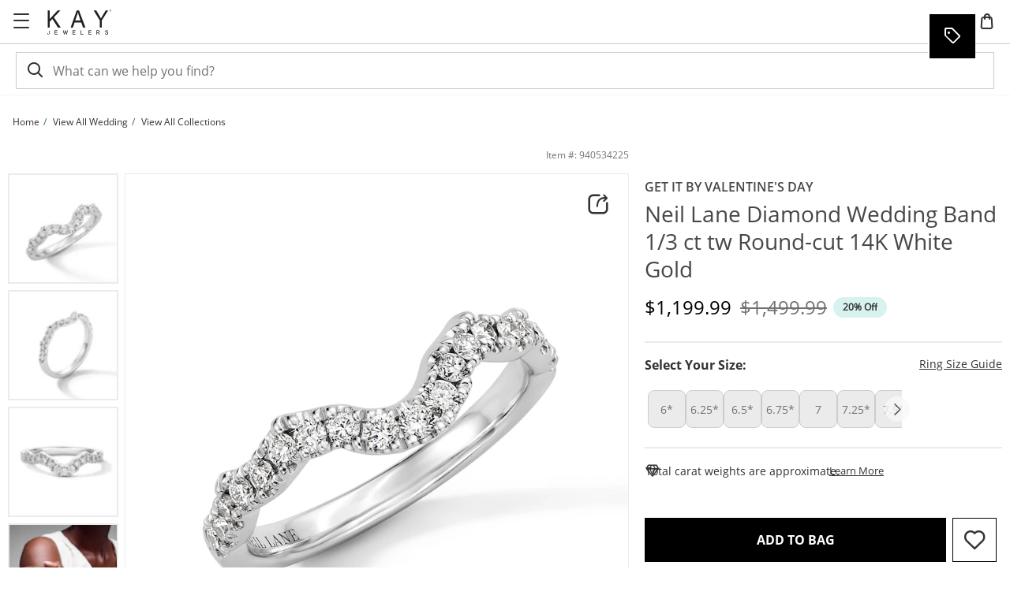

--- FILE ---
content_type: application/javascript
request_url: https://www.kay.com/DHKa_x/K2w/Vor/9huWEA/p1taGLGzrhL22h/JDdDZzJ0Aw/WEVi/QSk-UC8B
body_size: 170583
content:
(function(){if(typeof Array.prototype.entries!=='function'){Object.defineProperty(Array.prototype,'entries',{value:function(){var index=0;const array=this;return {next:function(){if(index<array.length){return {value:[index,array[index++]],done:false};}else{return {done:true};}},[Symbol.iterator]:function(){return this;}};},writable:true,configurable:true});}}());(function(){nW();JYv();var R6;UNv();var cj=function(Vl,Cb){return Vl<Cb;};var Yb=function(jk,Yt){return jk/Yt;};var ZG=function(z2){var vY=['text','search','url','email','tel','number'];z2=z2["toLowerCase"]();if(vY["indexOf"](z2)!==-1)return 0;else if(z2==='password')return 1;else return 2;};var H8=function(zt,Mw){return zt>>Mw;};var DG=function(){return FN["Math"]["floor"](FN["Math"]["random"]()*100000+10000);};var PG=function(){xt=["Z","\\Z :O\f\f(A=","i-id","5FV:=B","N=\x3f\\a\'8D","=Po","\x3frmgv\x00\n","\v8p#YF\nW","3- DL,I\f","%K5I\"SV","=MQ<8c\n\v(A\"","119XW:8U\v","\v%B","x.y|\"R4\f]\vVwr ","!.8","\ft{:","RD62=","E2G","F=8U\n#9V0U.G\tUO ","[\tPZ^8$oT8<W","7","V90B:","*\x405iWGf;.$M[0+","\x408_SPB%3ME!0H","\x40\n\'\'A<IFqS<=M","\"ZZ\'yB*G%EUO\\H4(#KT!0H\x40\t.]\"","iE%5B\x3fA%Yt\nR^\'/5","<J\t","\'A%X\t\x40,\\_<)","I33&IF","PC&$","JZ1 ","{!^F\x00lu","W\n","","\v\v","\tZO>9#","T0K\tT\x00P_!","5I\x00W\bR^79MY1","#I\v[\x00]","\v8p8A\t]G>$AC0","\x079J0A\t","54&M[","~ig","q\\\rF\x07i}5PE<+B]$9M}\f\\OuO0}b\x07`yWZR{aLu\"g","R8_PV","G*\x07z","\'E\x40GO","\x40L%6S","Q\x00]L;/=xT&*P\x00","\vd%C\x3fFZD5\t1O","H\t^\nTK&8","#\\T\'-s","G#I\rF\nvF705FA","8A%eF\nA\\31","S0X\\*KZ 8#[\\:7b\r9","ZD<8\"\\1-O","sW\rWX;+5Zj&:UB\x3f","\x3f\v;MSPX;-$","B\r9P\"","R%,9\f/K#","O\\GX\'>$GG","4#fT","8*j6$Q2D<]]^!","*\x405^\tA","x7<<xY4 BH&\rqk^#Z\\7\x3fF[0:SB%\f*F=I\b\x3f__5pF}jB\v\x3f\r","9\x3fK\x408<I","7EA","\r\x07\x3fL>H","N\x3f","0\x3fA\n\"R4xB\n","C4","FAM7)",">W6\x07%\x40>^",")\"Qy::","","9K#","9O|;-","LX\n<I","\rP#EU","<[K 84iG\'8^--A#"," 7L%",";L>B\t|^H7/","<=M2I;]XO \x3fFA40I\n","\x3f#E\x3fX_","&ff84ie*h\x3f6Bu","\n_","\x40>I","WG","*P7C_9VX!4\x3fF","8P4M\x00F\x07cF\':9Fx47N*P8C","\r%G=EY","S|]<\r\"GE0+S",":K<M\\=V[\'8#\\","\"J\x3fIz\nZM:)","H0_{WO*6","\x07&M%","E\"_U","N4\v&A>Y.P^;+5","P\x07\x07\'","NG:4",">3","3-\"iE0J\n","K\x40\'+B1(V8\\","I4_S\bV","CP#","ke0<U,\f%A2X]","6\x40","$5IG","j","&IY <T","3\x40G:4B \b","\"","xk","\r%J4O[\x00]","J#i4HS","\x07)\x40#EW","\x40O>8>A\x408","V\nGK;1","\f(b>B\nGX;>#","(SV","\bA0^P\nR^4=MF!8J","lu><#\\b4-N#\r%B8^","2<S\'\t#a\x3fX]J|31%MF","[P;=j\n*C4","QVK&8MF0-t\x07\f*HEW\x00F^","G04H#\'HZ\t\\C!)5FP\'*","WVD&","\t","[WO*84lw",";]\x3fB\t\x400RN64$AZ;8K0\nH>M\bW\v","U\n\r\r=AY\x40\n]^>\"AE!U\x00\r&i","","%[P1t\';w8V\t","si\'","\fi\"!1\x00as:w!we\x00\x07mw","07R*F=I","\"X[TC4$","\\;=B/","B\"a","0\x3f.H4BGl_<*\"IE%<C","i","9\x3fwP;","1<<Df05B\t&","\\","\x07","><AV>","-eE\t\x07\f(vNSmmN\nJ","%5F\r9I","0l]7\x3f4Z\\#<U)\f(C4N","T$N\x00[[","B","0!S\x3fe3O\x07z\nRX&\x3f5IA0J\n*I!","T4Z","+\nV#^\x40","%/$","\"HIU\x07G","\vX","A<4B5\f.","\x3fo4U","-V0A\tA","\\Z","EK>(5gS","\fGX>5Q","|AF6c","B8\x40\tbGB","L\'1<aQ7W62T4","\x3fP\v","\f,P9","J\"X\r^gX;:7MG",">B\r","R4^","R0-t*C4yVGO!","5F#;VY]\\Y&\t","SX","Rk5`dt>lSU\f`>9SYL62 XW+{ky[y7p:m","\f\f\v.J%{V[","TY%.","TO&\t9EP:,S.\"R4nF","WO>)",">27A[=","\x400U#T-ZX&5","L\n!$\x404","\v*\t3A\rYB_E39}\\\\8<"," *B!.J%h\rF","|;/F\tkE%X\t_G\n&2p[E\'<F\v\x40\f$J|EWRH>8pA[&-F\x07e.BL]WO }$G7<\x07\x079E3\x40\tO]E<p1ZG4 \x07\x00\b.G%_L_\x40^r51^Pu8\x0743&F>\x40B[VX3)\x3fZh}p\x07#K5","3($GS<5K","\"<#[B:+C","`^ 4>O"," \v1D","^R\b\nrt\'jW9V#","U\nGz3/1EP!<U","\f>^WGK&4\x3fFu)H*M%","fT#0\x40\r9","WG","2D\tQ`^=/1OP,H1\"C\x3fM\x00","S\fPO\")","Q\x07VI9$GE+H$H","%E=","tO<8\"IA:+","_jx\b","PQH>8#","H","#<Q","\x078W8Ca\\X3:5","][","4*O","XG:-H\f","[\v",";8Q\x07\x3fK#","2<S*\f\x07&A\x3fX.K&W","^V^=2$\x40"];};var Fm=function(){qm=["\x61\x70\x70\x6c\x79","\x66\x72\x6f\x6d\x43\x68\x61\x72\x43\x6f\x64\x65","\x53\x74\x72\x69\x6e\x67","\x63\x68\x61\x72\x43\x6f\x64\x65\x41\x74"];};var vG=function(A1){if(FN["document"]["cookie"]){try{var US=FN["document"]["cookie"]["split"]('; ');var k2=null;var D2=null;for(var D8=0;D8<US["length"];D8++){var jb=US[D8];if(jb["indexOf"](""["concat"](A1,"="))===0){var mA=jb["substring"](""["concat"](A1,"=")["length"]);if(mA["indexOf"]('~')!==-1||FN["decodeURIComponent"](mA)["indexOf"]('~')!==-1){k2=mA;}}else if(jb["startsWith"](""["concat"](A1,"_"))){var Nq=jb["indexOf"]('=');if(Nq!==-1){var xr=jb["substring"](Nq+1);if(xr["indexOf"]('~')!==-1||FN["decodeURIComponent"](xr)["indexOf"]('~')!==-1){D2=xr;}}}}if(D2!==null){return D2;}if(k2!==null){return k2;}}catch(zY){return false;}}return false;};var xm=function(){if(FN["Date"]["now"]&&typeof FN["Date"]["now"]()==='number'){return FN["Date"]["now"]();}else{return +new (FN["Date"])();}};var Rf=function(){return nr.apply(this,[rw,arguments]);};var jF=function(){return (R6.sjs_se_global_subkey?R6.sjs_se_global_subkey.push(bF):R6.sjs_se_global_subkey=[bF])&&R6.sjs_se_global_subkey;};var ZA=function U2(TG,P1){var Ll=U2;do{switch(TG){case CT:{f2=bG+nS*fb+pk*gf;ZV=vf+bG-fb+nS*UV;Q2=fb-MS+bG*vf*DF;g1=MS*vf-fb+nS*gf;TG=Qw;jl=fb*gr+vf-pk+UV;Ar=nS*DF-MS+Tf*gf;AF=bG*DF-UV+nS*gf;Jk=nS*Tf-gr-bG;}break;case TN:{wj=gf*bG+fb+Tf-kA;bS=DF-fb+bG*MS*vf;TG-=dv;s8=UV*vf*bG*DF+kA;HA=gf*MS*Tf+fb+gr;}break;case dx:{zj=gr*vf*pk;cG=UV+nS*MS-gr;N8=pk*UV*fb-DF-gf;Ym=fb*nS+vf*bG+Tf;Bq=gf+nS-DF+gr*MS;TG-=Xw;}break;case Cv:{rS=nS-kA+Tf*bG-vf;xb=gf*UV-pk+nS*fb;r8=kA*Tf+gf*fb+nS;TG-=zN;Hr=vf*nS-UV-gr-MS;cA=UV+fb+gf*vf*Tf;hj=bG+fb*nS+MS*pk;}break;case d4:{l8=fb*gf*Tf-kA+gr;Gt=DF-UV+MS*nS-pk;M8=kA+nS*MS;hb=nS*bG-fb+UV+MS;TG=Nh;MG=fb-Tf+nS*kA*MS;tj=gf+gr*DF+MS-pk;dA=nS*bG-pk*gr-kA;}break;case fw:{TG=DI;q2=Tf*MS*fb+DF*vf;vA=fb+nS*Tf-gr+bG;dV=kA*bG*fb-gr+nS;Qk=bG*gf*MS+kA-UV;gA=vf*gr+UV-kA-Tf;fl=Tf-fb-MS+gr*vf;YV=gr*vf+pk*kA-DF;}break;case BT:{AS=fb-Tf+gr+nS+bG;Rt=UV+bG*gf+Tf*fb;nb=pk*bG+fb+nS-kA;TG=l7;Db=fb+vf*bG*gf;}break;case t7:{TG-=D6;Wt=nS*gf+pk-DF+fb;jm=MS*Tf-DF+gf*nS;dl=Tf*nS*kA-UV*fb;df=vf*nS-gf+bG*DF;}break;case T0:{wS=gr+DF-kA+fb+pk;DA=MS*gr-kA+pk;TG-=hT;L2=fb+pk-kA+gr+UV;V8=DF-kA+Tf+gf*MS;lt=DF+Tf*kA-pk+vf;qf=UV+Tf*vf+bG*MS;CA=gf*vf+bG*MS;QF=UV+vf*Tf*kA-DF;}break;case cT:{while(hG(Ff,Bm)){if(NF(jS[Vm[MS]],FN[Vm[kA]])&&YS(jS,db[Vm[Bm]])){if(Rm(db,lS)){wb+=x8(Nv,[Sj]);}return wb;}if(Lr(jS[Vm[MS]],FN[Vm[kA]])){var vF=Dj[db[jS[Bm]][Bm]];var Pf=U2(LL,[Bj,Ff,vF,G8(Sj,tq[MF(tq.length,kA)]),jS[kA]]);wb+=Pf;jS=jS[Bm];Ff-=cf(DL,[Pf]);}else if(Lr(db[jS][Vm[MS]],FN[Vm[kA]])){var vF=Dj[db[jS][Bm]];var Pf=U2(LL,[lt,Ff,vF,G8(Sj,tq[MF(tq.length,kA)]),Bm]);wb+=Pf;Ff-=cf(DL,[Pf]);}else{wb+=x8(Nv,[Sj]);Sj+=db[jS];--Ff;};++jS;}TG=hB;}break;case T6:{sV=nS*fb+UV*DF+Tf;tt=DF*fb*vf+gf+kA;GG=bG+gf*nS+pk-gr;Ok=gf+kA+fb*nS-gr;IY=nS+bG+gf*pk*Tf;TG+=Z6;Pw=DF*fb+Tf*gr*UV;Ub=pk-gr+bG*gf*fb;Om=kA+fb*nS-Tf-pk;}break;case I6:{AV=gr*Tf-gf+vf+fb;pj=pk+MS-kA+gr*fb;qS=pk+kA-bG+nS*vf;St=gf*nS-fb*Tf*vf;rm=nS*Tf+gr-gf+fb;TG=A4;}break;case RN:{LV=UV*bG*pk*Tf-kA;Kq=bG*nS-UV*DF*kA;Bb=nS*vf-Tf-bG-MS;TG=Fg;n1=vf+Tf+bG+nS*gf;wY=nS*fb-DF-UV-gr;}break;case bw:{PF=gr*bG+DF*UV*vf;RF=gr*UV*DF+gf*bG;Xk=Tf*nS+vf*gf-UV;TG+=v0;Of=fb*nS-pk+gf;YY=UV+vf+Tf*gr+DF;O2=gr+Tf+pk+fb*nS;}break;case Bg:{jG=vf*Tf*gf+pk*bG;Yq=DF*gr+fb+pk*kA;TG+=SB;K8=DF*gf*MS*Tf-bG;q8=gf*nS-vf+DF*gr;}break;case Ug:{xA=nS*Tf-gr*pk;Ir=kA+fb*gr+gf*bG;BS=bG*nS-UV*pk;DY=bG*UV+nS*DF-MS;Fl=vf*gr*UV-bG+fb;TG+=dT;El=nS*gf+UV*fb+DF;}break;case EZ:{HG=gf*bG*DF-MS*kA;tf=gf+DF*MS*gr;T2=DF*nS-bG-gf-vf;HF=gf-pk+vf*DF*fb;Sr=bG*pk*gf-nS-MS;Gq=nS*gf-vf*MS;TG+=VT;}break;case lx:{TG=TW;V2=gf*DF+UV*nS*MS;wq=gr+nS*MS+DF+gf;pq=MS-pk+DF*vf*gf;KA=gr-kA+UV+nS*fb;}break;case V7:{GA=fb+vf*nS+gr+MS;Rq=DF+gr-gf+fb*nS;PA=nS-MS+gr+bG;BY=kA+gf+nS*DF+gr;S2=nS*UV-vf+bG*DF;Hf=kA*bG*Tf*gf;VF=DF*nS-vf*pk;TG=Bx;}break;case t4:{TG-=zT;mk=fb-vf+bG*pk*gf;Zj=Tf+DF*nS-gr*MS;Gm=gf*bG+Tf*nS+UV;rt=vf-gr+nS*pk+fb;mV=DF+fb*Tf*gf+vf;Ab=fb*pk+Tf*nS+gr;}break;case Hg:{Qt=gr-UV+nS+DF*gf;Df=Tf*fb+DF*nS+gf;Fb=kA+MS*UV*DF*vf;TG-=Kg;pS=nS*MS-Tf-bG*kA;TA=gr*UV+vf+bG*gf;EV=MS-Tf+vf+nS*fb;Dq=DF*bG+nS+gr-gf;pm=vf+bG*fb*DF*kA;}break;case QZ:{TG+=AW;LA=kA+gf*DF+Tf*nS;qY=gf*fb*kA*vf;cr=vf*fb*gf+kA;c1=bG+DF+fb*gr;jA=bG+nS*vf+gf*kA;FY=gf*fb*DF;Dr=DF*MS*pk+fb*nS;z8=bG*gr+nS+vf-gf;}break;case WN:{TG+=cI;ct=nS+DF-pk+bG*MS;WF=DF*fb+MS*gr+gf;mr=UV*kA*gr+fb+DF;Qr=bG*fb+UV*Tf+DF;P8=vf*bG*MS-Tf+gf;KS=Tf*vf+fb*bG+MS;sl=nS-UV+DF*kA+Tf;S1=gr+nS*DF+UV+vf;}break;case HZ:{TG-=LZ;ck=gr*pk-MS+UV+vf;HV=UV+pk*fb+nS;Gj=gf-vf+Tf*nS-gr;IF=gf*nS+DF*Tf+bG;SG=gr+MS+nS+Tf;Z2=Tf*DF+pk*nS+fb;}break;case WZ:{Or=pk*nS+gf-gr+kA;TG=lx;V1=DF*nS-Tf+pk-fb;JF=gf*pk*MS*fb+DF;OA=nS*Tf-pk+vf-fb;}break;case T:{W1=nS*DF+vf*kA*pk;SY=nS*gf+vf*Tf+MS;SQ=vf*gr*MS-UV;bX=Tf*UV*fb*vf;RO=nS*pk+gf*DF+vf;TG-=pg;cK=pk*gr*vf-Tf*MS;}break;case Ah:{UC=gf*UV+kA+vf-pk;TG-=w4;OR=bG*Tf-MS+DF+gf;ED=fb-pk+gf*bG*kA;sn=gr*UV-gf-DF-kA;bP=kA+bG+UV+fb;sK=gf*bG+MS-DF-vf;hK=vf+UV*pk+bG;}break;case DN:{TG+=q7;XU=MS+vf+gf*nS-pk;fJ=gf*Tf*fb-MS+DF;Od=pk+fb+UV+nS*Tf;wD=kA+MS+gf*fb*pk;mD=bG+fb+gf*nS+DF;OC=vf*gr*DF-Tf+fb;BJ=nS*vf-fb+bG+pk;}break;case L6:{k5=kA*gf*fb*pk+DF;hC=gf*kA+gr*fb;c9=pk*vf*bG-gr+fb;SR=gr+gf*Tf*fb+DF;TG=qx;dd=fb*nS*kA+pk+gr;QO=kA*nS*DF-MS+Tf;}break;case U7:{HH=nS*gf-gr*DF-fb;Fd=fb*MS*Tf+pk+nS;Jn=nS*DF-UV*bG;wU=DF-nS-vf+gr*bG;TG+=zx;lz=nS*kA*UV+vf-Tf;}break;case c7:{cX=gr+fb+pk+Tf-UV;dD=vf+gr-fb+pk*UV;Pd=DF*bG-UV*gf-kA;fP=bG+MS*vf-gf;Bj=gf+bG+kA+UV*vf;TG=T0;ZQ=DF+MS+gr-gf+pk;}break;case YT:{tq.push(CO);BP=function(PX){return U2.apply(this,[BW,arguments]);};TG+=bB;WU(Bc,ZD);tq.pop();}break;case qI:{TP=pk*gf*bG-fb;zO=gf*bG*fb-UV*Tf;TG+=Hv;kH=fb*bG*Tf+UV+pk;Bn=bG+gr+vf+Tf*nS;gR=gr+MS+nS*fb+DF;}break;case D0:{mn=gf*DF*bG-kA+Tf;xH=gf*nS+bG+gr-vf;TG=t4;MD=fb+gf*bG*pk-DF;TX=DF*nS-gr+fb-UV;sD=Tf*nS-pk+gr*DF;LP=pk+gf*fb*Tf+DF;}break;case Ag:{TG-=t6;tH=nS-Tf*kA+pk*gf;HX=vf*Tf*pk-gf*MS;KX=gr+nS-pk*DF;YO=bG+fb+Tf+nS-DF;}break;case tv:{YQ=Tf*fb*gf-gr-pk;kQ=pk*Tf*gr-fb;Zp=kA*Tf+nS*gf+gr;jz=UV*bG+vf*nS-fb;Ql=fb+gr+nS*gf+Tf;NX=pk+fb*gf*Tf+kA;TG-=s4;K9=UV*vf*gr-pk-gf;BU=kA+Tf*bG*vf*MS;}break;case Fg:{XJ=fb*nS-gr+UV*kA;FX=pk+MS+gf*gr+vf;TG=f6;md=bG*gr+MS*pk*gf;Z9=MS+nS*DF-UV*vf;q9=gf*nS-MS*DF;KU=bG*gf*Tf+MS+pk;}break;case C:{wp=gf+fb*Tf*DF;TG+=XI;Sp=vf*nS-UV*fb-MS;KK=UV*vf+gr*Tf*pk;PK=bG+DF*vf*gf*MS;jC=UV*nS-Tf*DF+MS;gp=nS*Tf+pk-DF*gf;}break;case Q0:{Yz=DF*gr-vf-pk+MS;RQ=vf*pk*DF+gf*gr;TG+=WN;mJ=MS+vf*nS*kA-gr;SP=gf*gr-fb*DF;}break;case Fv:{Jc=bG-pk+gr*UV*gf;ID=fb*gr-kA+nS-pk;TG+=mT;wR=nS*UV+MS*vf+Tf;bR=Tf*gr+nS*MS;U5=MS*nS*pk+fb*UV;HQ=nS*Tf+vf*MS+gr;MC=pk*MS*fb*gf;EP=bG+DF*fb*MS*gf;}break;case PZ:{TG=f4;var fU=B9[RR];var v9=Bm;while(cj(v9,fU.length)){var IP=E5(fU,v9);var SJ=E5(xQ.nZ,t9++);L5+=x8(Nv,[Yd(Tc(zK(IP),SJ),Tc(zK(SJ),IP))]);v9++;}}break;case xh:{TG=Mx;return dp;}break;case Bx:{U9=UV*MS*pk*fb;Ln=UV+nS*Tf+kA-pk;TG+=J7;tU=nS*DF+fb+bG*pk;VU=gr*UV*vf-MS;}break;case zE:{nJ=fb*pk+Tf-kA+bG;d5=DF*UV+vf-MS-kA;TG+=R;KH=kA*gf+UV+vf;SK=DF+gf-Tf+pk+bG;gK=gr+gf-fb+vf+Tf;}break;case Y:{qX=gf+gr*bG+DF+nS;sX=nS*DF-MS-vf+UV;XH=nS*Tf-gr-gf*kA;YU=gr+Tf*nS+fb*gf;Mc=bG*fb*pk+nS-gf;TG=Bv;Lc=gf*nS+MS+Tf;}break;case TB:{FU=nS*vf+fb*Tf;TG=DE;Mz=DF-kA+gr*MS*bG;QU=vf+gf*nS-UV+gr;In=nS*DF+fb+kA+gf;mp=DF+fb*kA*UV*gr;LK=nS*gf-Tf*DF;OQ=ZD+jD-zJ-rP+NH+JK;}break;case XZ:{FK=gr+bG*fb*Tf*kA;Tp=DF*fb+kA+nS*gf;AX=MS+nS*fb-bG+pk;TG=wW;nU=nS*bG-MS+UV-DF;JO=vf+MS+bG*gr;MK=vf*gr*MS*UV-pk;}break;case wW:{zd=nS*gf+fb*MS+vf;TG-=G6;IU=bG*nS-gf*UV-DF;qQ=pk+DF*vf*Tf*MS;wP=MS*nS+gr*DF;jn=nS*fb-kA-Tf-DF;gU=DF+UV+kA+nS*Tf;WK=nS*DF+vf+UV-pk;}break;case qg:{HD=kA*Tf*vf+UV-gf;VR=Tf-vf+pk*gf-UV;Bc=vf+bG-DF+gr;ZJ=fb+vf*pk*MS;Mn=kA-pk+DF+vf*Tf;NO=MS+Tf+gr+pk+fb;MR=gr-fb-gf+bG*MS;TG=JB;}break;case DE:{FD=vf+nS*DF*kA+gf;Kp=Tf*bG*vf-pk;Wp=pk*nS*kA+UV-gr;qn=pk*UV*fb*DF-nS;WX=fb*Tf*kA*bG;TG=w0;Un=Tf*gr+gf*fb-bG;Fz=gr*bG+nS+pk-vf;}break;case hh:{Kd=gr*bG-kA-gf+pk;TG=Ex;LO=fb*pk*kA+nS*gf;rU=vf+pk*UV*fb*gf;hn=nS*fb-gr-MS+Tf;Qn=fb+UV+gf*gr;xR=gr+fb-vf+nS*pk;}break;case Ov:{vP=kA+bG*nS-Tf-fb;DX=gf+MS*vf+pk*nS;TG=hE;Wz=fb+kA+UV+Tf*gr;N5=nS+gr+gf-vf-DF;Gc=gr+gf*nS+fb*kA;Ip=nS+gf*gr-fb-Tf;bc=gr*kA*UV-pk+nS;}break;case DI:{hO=fb*gf-vf-kA+nS;t5=kA+gr*MS+nS;Zz=nS*vf+gr-UV-DF;M9=bG-gf+MS*UV*nS;MH=gr+nS*Tf-gf*bG;IO=DF*nS-UV+kA;qc=nS*fb-UV-MS;TG+=P6;rK=MS+Tf*gf*bG;}break;case M7:{qR=gr*DF-kA+UV*nS;nn=bG+pk*gr*vf+Tf;qK=kA-gf*vf+DF*nS;DC=pk*fb*bG-Tf+vf;TG=EZ;YX=gr*pk*MS+kA+vf;LD=vf*pk+kA+gf*gr;}break;case f4:{TG+=X4;return L5;}break;case Wx:{vn=kA+UV*gr+nS;mH=gr*fb+MS*DF*gf;Zn=nS+gf+kA+UV*gr;CQ=UV*gf+nS*DF;GR=pk*fb+bG*gr;wd=Tf*gr+UV*fb+pk;TG+=T4;sQ=gf*gr+bG+pk*UV;sU=kA+bG*gf+vf*nS;}break;case Hx:{BQ=nS*gf-Tf*vf*kA;sJ=vf-gr+nS*bG+kA;NC=vf+nS*DF-gf*Tf;ND=Tf+DF-fb+nS+gf;Cz=MS*DF*pk*gf+nS;Nd=pk*nS+fb+MS-UV;TG+=hT;}break;case UL:{nR=DF*Tf*MS*vf-pk;cO=DF*nS-UV*gr;VQ=fb*nS-bG+kA;TG=tv;Pz=vf+DF*nS+pk*kA;SO=pk*vf*gf*DF-bG;}break;case l0:{ZD=UV*nS*MS-bG*vf;f9=gr-MS+gf+nS*Tf;TG-=r4;Cp=DF*bG+nS-fb+kA;ZP=UV+DF*nS+gr;}break;case zZ:{WJ=vf*fb*bG+gf*Tf;gz=MS+Tf*fb+nS+pk;Sz=nS+gr*vf*pk+gf;vD=bG*nS-gf*UV*DF;fR=Tf*UV+bG*gf*vf;dn=fb-gf+gr*MS*Tf;TG=Hg;GU=nS-fb+bG*kA*gf;Xz=nS-kA+UV+gf*fb;}break;case px:{WO=DF+fb*nS+gr+bG;I9=gf*gr+vf+UV+bG;wQ=UV+Tf*nS-bG-vf;NP=gr*bG+nS-UV+gf;TG=bw;kO=bG*nS+Tf-DF-gr;qJ=gr-MS+nS*gf;}break;case mW:{TG+=hx;Qp=Tf*gf+fb+MS-pk;rC=MS*gr-UV+Tf;Kl=bG+DF+pk+gf*Tf;xO=kA*DF+gf*vf-Tf;mz=pk*gr-UV*MS*fb;fK=kA+MS+DF*Tf;VK=kA+MS*Tf+nS+gf;}break;case lT:{A9=Tf*nS+gf+pk+vf;JC=DF+gr*gf-MS*Tf;s9=fb*MS*gr+DF+kA;pU=nS*Tf-gf*MS;TG=rh;XD=kA*Tf*gr-gf;PO=DF*fb*MS*Tf;}break;case Nh:{Nc=UV+vf*pk*bG+MS;Id=gf-kA+gr*UV+nS;TG=YW;MJ=UV*gr+gf+nS;OO=bG*gr-fb+vf;z9=bG-MS+UV+DF*gr;AP=gr*pk*DF+vf*gf;}break;case SZ:{AC=gr*UV-Tf-vf+kA;bJ=fb+bG*Tf+UV+gr;jO=gr+fb*DF+UV;Dd=fb+gr+pk;TG+=lN;Xp=gf+bG*Tf+fb*kA;TO=pk*Tf-MS+gf*fb;}break;case hB:{return wb;}break;case xI:{zC=gr-gf+vf*nS+bG;kp=kA*fb+nS*Tf+gr;MO=Tf*vf*gf+fb;VX=vf*fb*pk-MS+gf;Hc=pk*fb*DF*kA+nS;TG+=zh;JQ=UV*fb*Tf*kA-MS;OK=nS-vf*MS+gr*UV;}break;case jh:{EC=MS+vf+pk+gf*fb;Kn=kA*fb*bG-DF+vf;xc=UV-MS*kA+pk*DF;bn=Tf*gf+pk*DF-UV;Yp=gr-fb+Tf*DF-kA;tn=MS+nS+kA+DF+bG;TG=YZ;}break;case LB:{TG+=L7;var sH=P1[Nv];var dp=G8([],[]);var cc=MF(sH.length,kA);if(YS(cc,Bm)){do{dp+=sH[cc];cc--;}while(YS(cc,Bm));}}break;case KZ:{var DO=P1[Nv];var C5=P1[NE];var sO=P1[QB];var RR=P1[LL];TG=PZ;var L5=G8([],[]);var t9=ZX(MF(C5,tq[MF(tq.length,kA)]),SU);}break;case KW:{mP=bG*kA*pk*vf-Tf;IJ=pk*nS+bG*Tf+vf;TG=CZ;GH=nS*pk-gf+MS*vf;bU=gr*MS*bG-vf;zz=DF+bG+kA+gf*nS;cH=gr*bG*MS-fb-kA;}break;case vB:{TG+=PT;hR=nS*fb+DF+kA+pk;RK=Tf+nS+gf*gr*MS;bz=MS-kA+vf*DF*gr;RU=vf+fb*nS+gf*DF;E9=bG*MS*DF*Tf+gf;jX=nS*gf-bG*vf;ln=gr*Tf-pk+UV+bG;}break;case I:{vC=gr*DF+kA+Tf*bG;RX=kA*nS-MS+gr*gf;TG=l0;xn=UV+fb+bG*pk*vf;rp=DF+gf*vf+fb*nS;CO=nS*vf+bG+Tf*UV;On=gf*gr-vf-pk-nS;}break;case rw:{return [[WD(Tf),WD(XQ),FC,WD(XQ),DF,WD(kA)],[WD(DQ),sR,kA,WD(UV),WD(pk)],[],[FC,WD(XQ),DF,WD(kA)],[WD(XQ),DF,WD(kA)],[],[WD(fP),kA,bG,WD(DA),rC,WD(MS),Tf,WD(nJ),dD,DF,WD(MS),WD(fb),WD(pk),lt],[],[],[],[],[OR,WD(vf),WD(SK),FC,WD(OR)],[WD(SK),FC,WD(OR)],[],[],[],[],[DQ,WD(FC),BK,WD(vf),UV],[],[Rp,MS,WD(UV),vf,WD(vf),vf,vf,WD(fb),WD(XQ)],[Qp,WD(gf),sR,WD(fP),Tf,WD(XQ)],[],[vf,WD(fb),WD(XQ)],[],[WD(gf),sR,WD(fP),Tf,WD(XQ)],[],[],[],[IX,UV,vf,WD(DQ),XQ,Bm,DQ,WD(fK),Pd,WD(fP)],[],[],[],[],[],[wS,FC,WD(XQ)],[],[WD(rC),Kl,WD(bC),OR],[hK,Bm,Bm],[fP,WD(kA),vf,kA,WD(MS),UV,WD(mR),FC,WD(vf),UV],[LX,WD(fb),BK,WD(pk)],[],[],[fb,WD(bG),kA,DQ,WD(DQ),DQ],[XQ,Bm,DQ,WD(fK),Pd,WD(fP)],[WD(Ld),Kl,WD(fP),kA,bG,WD(sK),AH,FC,WD(XQ),lt,WD(gf),WD(gf),fb,DF,WD(kA),WD(Y9),sn],[AH,WD(MS),XQ,Bm,WD(FH)],[],[DU,WD(fP),kA,bG,WD(DA)],[Dd,WD(UV),WD(Ac)],[],[WD(DF),WD(vf),WD(FH),KH],[],[WD(mR),WD(UV),WD(Ac)],[],[Mn,WD(fP),WD(XQ),DQ,WD(UV)],[Np,XQ,WD(kA),WD(fb)],[],[bC,WD(fP),bG,WD(UV),gf,WD(Xp)],[WD(fK),Pd,WD(fP)],[],[],[],[],[],[],[],[],[],[],[WD(hK),OR,WD(fP),bG,WD(UV),gf,WD(ED),bG],[WD(DU),rC,WD(rC),Vd],[WD(MR),FC,FC,WD(FC),fP,WD(gf),sR,WD(sR),DQ,WD(Y9)],[fK,Bm,WD(UV),UV,WD(Y9),WD(DF)],[],[WD(UC),WD(MS),BK,WD(FC),vf,WD(LX),Kl,WD(bC),OR],[],[SK,WD(DQ),WD(MS),WD(DF),BK,WD(vf),UV],[xO,WD(Tf),WD(kA),WD(fP),mR,WD(gf),WD(DF),WD(kA),hK],[],[TK,WD(vf),WD(SK),XQ,fb,WD(KH),WD(m5)],[],[],[],[WD(Hn),ZJ,Tf,WD(fb),Bm],[Bj,WD(UV),WD(MS),WD(pk),bG,WD(lt)],[],[],[],[],[ZJ,WD(fb),mR,WD(Xp)],[FH,WD(DQ),lt,WD(pk),WD(UV),bG,WD(FC)],[sn,WD(sn),Bm],[],[],[],[],[gr,WD(MS),WD(fb),vf,WD(Tf)],[],[Ld,MS,WD(MS),WD(UV),WD(XQ),fb,WD(bG),kA,WD(kA)],[],[],[DA,WD(KR),Yp,WD(RH),AH,WD(MS),BK,WD(FC),vf,WD(V8),Pd,WD(fP),WD(NO),WD(XQ),sR,WD(Tf)],[],[WD(m5),WD(xc),sR],[],[],[],[],[],[WD(xK),Tf,Tf,WD(lt)],[CA,WD(bC),Ac,WD(XQ),DQ,WD(Tf),lt,WD(d5),DF,WD(MS)],[],[],[],[WD(Rp),n5,WD(n5),KR],[WD(KR),AH,WD(AH),Uz],[],[qf,WD(Ac),qf,WD(Np)],[],[WD(jO),HD,Bm],[WD(EC),mz,kA,vf,WD(sn)],[],[WD(Mn),NO,WD(xc)],[WD(d5),DF,WD(MS)],[d5,WD(lt),fb,DF,WD(NO)],[sK,WD(n5),KR,WD(LX),OR],[bn,WD(sn),UV],[WD(L2),SU,BK,WD(BK)],[WD(ZQ),BK,WD(BK),WD(Mn)]];}break;case X0:{TG-=TI;DU=pk*Tf-bG+fb*DF;Np=DF*bG-MS-vf+kA;IX=MS*vf+bG+UV+gr;AH=vf*gf+bG+MS+kA;}break;case WW:{UH=nS*vf+fb+UV-gr;TG=Sv;YC=pk*fb*UV+gf*gr;Jl=bG+nS*vf+gf*DF;jc=UV*gf+DF*nS+vf;}break;case kN:{cz=fb*nS+bG-UV+Tf;lC=pk*gr*MS+vf-bG;YJ=gr*UV*vf+nS;r5=MS+pk+nS+gr*fb;TG-=hN;cJ=gf*bG*vf+DF+pk;EQ=nS*gf-gr-UV;}break;case YW:{wC=bG-UV+MS*nS+DF;zl=MS-gr*gf+bG*nS;zp=bG+pk+nS*MS;OX=pk+MS*nS+vf+DF;Gd=fb-MS+vf*Tf*DF;TG=nh;OU=DF-fb-vf+nS*gf;}break;case wE:{bG=MS+kA+fb+vf-Tf;m5=gr+bG-UV-pk+Tf;FO=bG+fb+gr*pk;Vd=gf*vf+Tf+bG;T9=nS*MS-DF*fb+kA;BK=pk+MS*bG-vf;TG+=lN;}break;case fv:{D9=nS*UV-bG+fb-gr;Wc=kA*Tf*fb*pk;TG-=UB;hX=Tf*nS-pk*vf*bG;EO=Tf*nS+MS*UV*DF;Qz=bG*fb+nS*UV+DF;}break;case tx:{nD=nS+Tf*fb*bG+kA;NU=fb+MS+kA+pk*nS;tJ=gf+vf*nS+kA-gr;pJ=kA*Tf*gr-MS-bG;TG=I;}break;case S7:{qp=fb*gf*DF-Tf;dU=kA+bG*DF*fb-MS;vR=nS*fb+gr-gf-kA;TG+=c7;vH=bG*UV*DF-Tf;Ez=nS*fb-pk*kA*bG;Bd=gf-bG+MS*nS+vf;}break;case ON:{TG+=jN;return [[lt,WD(fb),DQ,WD(FC),DQ],[mR,DQ,pk,WD(DQ),WD(DF),MS,WD(lt),xK,UV,WD(Tf),WD(DF),DQ],[],[],[],[],[],[],[],[],[],[],[WD(bG),kA,DQ,WD(DQ),DQ],[],[],[WD(SK),kA,WD(vf)],[WD(XQ),DF,WD(kA)]];}break;case J7:{DR=Tf+UV+nS*bG-gr;TG=v4;Hz=gr*UV*gf-Tf-fb;BC=UV*MS+Tf*nS+gf;I5=Tf*gr*MS-pk*bG;pn=Tf*bG+nS*pk;rX=pk*UV*gf*fb;wH=vf-DF+fb*nS+gr;}break;case F0:{EK=nS+gf+gr-Tf;kd=fb-nS+gf*gr+MS;xD=pk*vf+nS+fb+DF;mO=fb*nS-vf-DF;Rz=UV-kA+MS+gr*pk;Dp=nS*MS-fb+pk+gr;b9=DF*gr+fb-Tf*bG;Bz=UV*vf*DF*fb-gr;TG=HZ;}break;case Z0:{nl=gf*nS-kA+bG+Tf;TG=vT;wJ=bG*MS*gr-Tf-gf;dX=nS*Tf+gr*gf*kA;R5=bG+fb*gr-Tf-UV;}break;case T4:{ZC=vf*gf-UV+gr*Tf;TG=CT;Dz=gr*fb-Tf*MS*kA;LH=nS*Tf-pk-MS;UO=gf*pk*fb*UV-vf;wz=DF*pk+UV*nS-fb;}break;case Xv:{vQ=nS*MS*vf-gr;dQ=kA-DF*gr+fb*nS;XK=gr+Tf+gf*vf*bG;jH=kA*fb*pk*vf+gf;fD=UV*nS-bG*kA;TG=fw;gC=kA-gr-vf+bG*nS;wO=kA-pk*bG+DF*gr;Sd=fb+nS*DF-vf-gr;}break;case vL:{AD=nS*Tf-gr-MS*bG;TG=UL;VH=vf*kA*nS+DF*MS;GP=bG-pk+UV*vf+nS;CK=gr-pk+Tf*nS+DF;NR=pk*kA*Tf+fb*nS;Xc=DF+fb+gr*pk+UV;wn=bG+vf+MS*DF*gr;pC=gf*Tf*fb-nS+UV;}break;case qW:{CC=kA*gr*Tf-gf+pk;xX=pk+nS+fb+bG-vf;TG=vL;Kc=vf-gf+nS*DF;jQ=nS*Tf-kA+vf+UV;SH=gr*fb-nS+vf*Tf;}break;case bZ:{Nn=gf+bG-fb+nS*Tf;XC=kA-Tf+nS*DF-fb;TG=WZ;w5=Tf*gf*bG+DF+fb;fO=bG+gr*UV*Tf+gf;x5=kA+vf*Tf*DF*UV;Td=vf-Tf+MS+nS*DF;mK=kA*UV*fb+bG*gr;}break;case f6:{EJ=MS-gf-gr+nS*bG;TG-=DE;qd=fb*vf*pk+UV-DF;J9=bG*Tf-kA+fb*nS;PQ=pk-kA+gr*gf+bG;GC=MS*Tf*vf*DF-kA;C9=Tf*nS+gr*vf+bG;}break;case J:{nO=DF*MS*gf*fb-kA;cD=kA*UV*fb*pk;Y5=DF*nS-gf-bG-UV;XX=kA+fb*nS-DF*gf;zR=MS+vf*fb*bG-UV;Cl=gf*bG+gr-MS;lO=DF+vf*nS+MS*bG;TG=vv;}break;case pL:{PC=DF*vf*gr;zJ=gf*DF*Tf*MS-vf;n9=nS*bG-fb-Tf;TG+=NZ;Lz=UV+vf*nS-gf*DF;Oc=Tf*fb-gf+nS*vf;}break;case RE:{AJ=vf*fb*gf-Tf-MS;hz=gf*gr+pk+DF*nS;TG=xI;D5=gr*gf-vf+UV*pk;fC=fb*Tf*pk-vf+gf;}break;case tL:{mC=MS*bG+fb*gf*vf;v5=kA*gr+nS*fb-Tf;MX=nS*DF-Tf-vf*gr;TG=lL;dO=gr*bG+nS+DF-UV;Dl=vf*nS+DF+Tf+pk;AK=UV+pk+nS*DF;}break;case hE:{Q9=nS*fb-gr+DF;KJ=nS+gr+Tf-fb;Fp=bG*UV*gf+nS+gr;lQ=Tf*nS+DF-gr+MS;cQ=vf*DF*gr+fb-bG;Rn=fb+pk+gf*UV*vf;TG-=Sg;}break;case TT:{Hp=nS*Tf+bG+vf-gr;TG=XZ;KC=gf*fb*bG+UV*kA;WP=DF-fb+pk*MS*nS;CH=UV*gr*gf+bG*fb;fz=MS+nS+gf*gr-kA;Tn=vf-pk+fb*gf*bG;}break;case qL:{Y9=kA*Tf*bG+gf-pk;KR=bG-kA+fb*vf+Tf;Uz=gr+fb+gf*UV+Tf;FH=fb-UV+MS*gr-pk;TG-=xB;Ld=bG*Tf+gf+UV;Ac=vf+DF*fb+bG-Tf;RH=Tf*bG-vf-DF;}break;case Bv:{qD=bG*nS-Tf*UV;TG=wB;l5=UV*fb*pk*Tf+vf;QC=gr+bG*vf*fb-kA;sP=DF*nS+gr-MS*fb;EH=pk*nS-fb+gr*vf;}break;case CZ:{TG+=VL;LC=bG+fb*nS+Tf;dK=UV+gf*MS+nS*vf;UQ=DF*UV*Tf*vf-gf;hd=bG*gr-gf+UV*Tf;c5=UV+fb+gf*nS;zU=UV+DF*nS+Tf+kA;GQ=gf*vf*MS+UV+fb;tO=DF*fb+MS+vf*gr;}break;case Zw:{TG-=zh;fb=gf+DF-Tf+MS;gr=Tf+fb*pk-MS-gf;nS=gr-DF+fb*gf+kA;bF=UV*MS+Tf*nS-pk;Ic=pk-gf+nS+gr*kA;Bm=+[];}break;case f7:{Pn=bG*gr-DF-MS+gf;zD=nS*pk+vf*kA*bG;w9=vf*gr*DF-MS-nS;TG+=mI;Cc=gf-MS+Tf+pk*nS;}break;case v4:{xJ=gf*nS-vf+MS*gr;UR=kA+bG*pk*Tf-UV;TG-=hx;QJ=vf*DF*gf*MS;pH=MS-gr+DF+bG*nS;z5=fb*nS-gr-bG+gf;tC=MS+nS*pk+gf-vf;}break;case O7:{nX=nS*gf+MS*vf+bG;YD=nS+vf*MS*bG*UV;TG=J7;k9=nS*kA*DF-pk-Tf;IH=gf+vf+gr*bG+DF;K5=Tf+gr*bG+UV*fb;fQ=kA+nS+gr*MS*UV;}break;case rL:{Pp=bG*pk*Tf+DF*nS;ER=bG*gf*UV+MS*fb;lp=DF*fb*pk+bG*kA;cC=gr+UV*vf*pk;TG=Yh;Z5=gf*UV*bG-vf;UD=MS+fb*nS+Tf-UV;}break;case B6:{jJ=bG+nS+MS*vf*gf;rO=nS*Tf+kA-MS*fb;dH=Tf-UV+gr*vf*pk;tP=MS+Tf*bG+vf*nS;d9=bG*vf*kA*Tf;TG=d4;VP=pk+fb*bG*kA+nS;HK=UV+gf*pk*DF+kA;Wd=UV*DF*vf+nS+gf;}break;case vT:{Gz=nS*vf+gf*pk-UV;R9=gr*MS*gf-fb+kA;Zc=kA-MS+nS*bG;Yn=pk-gf*DF+bG*nS;TG+=Y7;MU=vf*UV*bG+gr*fb;Nz=nS*DF-MS-gf*Tf;O5=vf*UV+pk+nS*gf;}break;case rh:{gJ=gf*UV*gr-pk+DF;TG=zZ;AO=gr*MS*UV-gf+Tf;b5=MS-gf+gr*Tf-vf;kX=pk*nS-Tf-gf+bG;rd=UV+MS*nS+gr-Tf;sp=UV+vf-gr+nS*gf;}break;case HI:{Sj=MF(IK,tq[MF(tq.length,kA)]);TG-=K7;}break;case XE:{TG-=sB;mU=vf*fb*kA*bG+DF;BR=kA*bG+gf*gr-fb;cl=pk*kA*nS+vf*fb;Fn=fb+UV+vf*nS-bG;jd=UV*DF*pk*vf+fb;JU=nS*bG+MS-vf*gf;dC=nS*MS*kA*UV+gf;}break;case qE:{mR=kA+Tf+gf+MS;XQ=MS+gf-vf+DF;DQ=kA*Tf+MS*UV;xK=fb+bG-UV+kA+Tf;TG=c7;l9=bG*UV-pk+kA-vf;FC=bG*MS+DF-fb;sR=UV-kA+vf+pk*MS;SU=bG+DF*pk-vf;}break;case A7:{tD=gr*bG+Tf-MS-DF;Oz=nS*gf-MS*DF-pk;TG-=Ah;WQ=DF+Tf*gr*pk;LU=gr*vf*DF-UV*nS;}break;case dE:{j5=nS*kA*bG+vf-gr;FJ=nS+gf-UV*pk+DF;Q5=nS*DF+kA+Tf+fb;NK=vf+nS+pk-DF+kA;hP=kA-DF+nS+Tf+UV;TG+=F0;TQ=fb-pk+nS*Tf+kA;fp=nS-gf+bG+pk;Ec=gf*fb+MS+gr;}break;case lL:{ld=fb*gf*bG+gr+DF;TG-=D6;EU=DF*vf-MS+nS*gf;YP=fb*vf*gf+nS-kA;zn=gr+nS*DF-fb+bG;}break;case w0:{TR=gr*bG+nS*UV-vf;GJ=pk*nS+UV+gr+vf;Gn=pk+Tf*MS*gr;mQ=fb*gr+pk*gf+DF;CX=nS*Tf-gf*MS*UV;YH=nS*gf+UV*gr+fb;dR=MS*gf*vf*DF-UV;TG=Fh;rH=nS+fb+pk*gr;}break;case qx:{JK=DF+nS*UV+bG-Tf;xP=DF*pk*gr-Tf*bG;hU=gf*nS+pk-Tf+gr;bd=gr+Tf*DF*UV*pk;TG=tx;VD=UV-MS+kA+gr*bG;AR=gr*Tf-pk+DF*vf;}break;case LZ:{X5=bG*gr-pk+fb*Tf;TU=vf*fb*MS*DF+Tf;TG=bg;Up=fb*nS+bG-gr;UU=pk*DF*MS*Tf+UV;lU=kA*pk-vf+gf*nS;hJ=pk*vf+MS+nS*UV;}break;case DB:{vU=UV*nS-MS-gf*Tf;tK=fb*nS-kA-gf-bG;jU=gf+MS*gr+nS*fb;vX=nS*pk-kA+Tf-vf;nd=kA+nS*pk+gf-bG;ZR=fb*DF*Tf-vf*gf;jR=UV*gr*fb+Tf*pk;TG+=IB;}break;case A4:{Rd=Tf*nS-pk*vf;Ol=DF+Tf*UV*vf*fb;fH=bG*kA+gf*DF*fb;VO=DF+pk+nS*vf;wX=pk+nS+Tf*vf+gr;TG-=zW;}break;case zh:{rn=MS+fb*DF*Tf+UV;HU=kA*gf*nS-gr+DF;Op=kA+bG*fb*DF-Tf;TG=WW;TC=fb+nS*vf-gr-gf;}break;case wI:{sz=bG*nS+fb+pk-gr;TG=xg;NJ=kA+vf*Tf+nS*fb;Jp=gr*fb+kA+DF+pk;fX=nS*gf+gr+Tf*MS;NH=vf*bG+gr*gf*MS;H5=nS*Tf+gr-DF;Vn=pk*gf+gr*Tf;M5=Tf+nS+DF*vf*fb;}break;case gv:{UJ=Tf-DF+gr+nS*gf;YK=UV+fb*nS+gr+MS;PU=bG-kA+nS*fb;pK=DF*fb+gf*gr+UV;TG+=k6;pX=DF*kA*UV*gr;}break;case bg:{VJ=gr*MS+vf+fb*nS;Sn=nS*kA*gf-vf-fb;lX=pk+nS*gf-bG-vf;OJ=MS+DF*vf*gr-nS;TG+=Aw;lK=nS*Tf+fb+gf*DF;Uc=UV*vf*bG+nS*Tf;}break;case Yh:{Zd=nS-vf-gf+gr*bG;TG+=fT;Vp=gr-gf*vf+fb*nS;nc=nS*gf-fb*vf-kA;JD=UV+kA-pk+nS*bG;}break;case QN:{tX=nS*fb+gr-gf*DF;LQ=fb+bG*gr+vf*Tf;SX=vf+gr*bG+pk-DF;TG=XB;T5=vf*fb*Tf*kA+UV;ZH=bG*Tf+DF*pk*gr;hD=fb*nS+MS;}break;case JT:{return [BK,WD(BK),WD(MS),mR,WD(kA),WD(XQ),vf,WD(Tf),UV,fb,WD(DQ),WD(UV),WD(DF),[Bm],Bm,xK,WD(mR),WD(UV),MS,[Bm],WD(BK),l9,WD(Tf),fb,WD(vf),WD(FC),sR,Bm,WD(XQ),WD(kA),XQ,pk,WD(gf),WD(Tf),BK,gf,WD(vf),WD(MS),FC,UV,sR,WD(BK),WD(Tf),vf,[kA],WD(kA),WD(BK),kA,SU,WD(l9),WD(vf),MS,XQ,WD(cX),gr,WD(vf),Bm,kA,fb,WD(vf),WD(dD),Pd,sR,WD(BK),WD(kA),Bm,WD(cX),WD(vf),WD(DQ),WD(UV),fP,WD(FC),fP,WD(gf),WD(Bj),ZQ,bG,WD(UV),WD(MS),WD(pk),fP,WD(gf),BK,MS,WD(Bj),wS,WD(gf),vf,vf,l9,DF,WD(gr),gr,WD(BK),UV,WD(DA),L2,V8,fb,WD(lt),WD(qf),CA,vf,WD(fP),sR,fP,Bm,WD(pk),WD(MS),WD(pk),WD(QF),dD,WD(DQ),kA,bG,WD(Tf),WD(kA),WD(DQ),fP,pk,WD(fP),fb,WD(DQ),WD(kA),WD(MS),Tf,WD(nJ),dD,DF,WD(MS),WD(fb),WD(pk),lt,Bm,xK,WD(mR),WD(UV),MS,[Bm],WD(BK),d5,WD(KH),sR,WD(fb),Tf,pk,WD(SK),Tf,sR,WD(Tf),WD(XQ),WD(Tf),FC,WD(lt),BK,WD(l9),FC,WD(DQ),WD(Bj),gK,WD(kA),WD(XQ),mR,WD(UV),Bm,WD(DQ),fb,WD(XQ),l9,kA,WD(kA),WD(pk),MS,UV,XQ,WD(HD),VR,WD(kA),WD(lt),mR,WD(vf),WD(gf),WD(vf),WD(Bc),WD(kA),qf,WD(bG),WD(UV),WD(fb),WD(lt),gr,WD(bG),UV,DF,WD(DQ),WD(HD),ZJ,Bm,WD(FC),xK,WD(kA),sR,WD(FC),vf,WD(Mn),NO,WD(cX),HD,sR,WD(MR),FC,FC,WD(FC),fP,DF,WD(cX),cn,WD(Tf),WD(fb),vf,Bm,DQ,WD(fP),kA,WD(DQ),fb,[fP],WD(LX),[kA],WD(QF),BK,MS,MS,bG,kA,WD(MS),WD(FC),BK,[KH],fb,WD(UV),WD(pk),fb,DF,WD(gK),SU,pk,WD(MS),kA,fP,WD(pk),fb,WD(lt),MS,vf,vf,WD(VR),FC,lt,kA,WD(DF),d5,WD(DF),gr,FC,WD(DQ),WD(DF),MS,WD(l9),Pd,WD(fb),WD(pk),fb,DF,WD(BK),BK,[KH],WD(dD),ZJ,WD(FC),fb,DF,WD(vf),vf,WD(BK),XQ,WD(Bj),fb,WD(XQ),SU,WD(pk),sR,WD(SU),l9,FC,[sR],UV,WD(FC),DF,WD(MS),pk,Tf,WD(Tf),WD(bG),kA,kA,UV,vf,WD(fb),WD(kA),WD(MS),XQ,WD(fb),mR,WD(fb),WD(XQ),BK,WD(sR),WD(VR),bG,WD(Tf),sR,WD(BK),Tf,WD(Hn),gr,XQ,pk,WD(fP),WD(Rp),kA,vf,MS,XQ,WD(ZJ),ZQ,Bm,WD(fb),DQ,WD(VR),KH,sR,WD(DQ),Bm,fb,[sR],kA,WD(mR),FC,Bm,vf,[Bm],WD(BK),DF,FC,WD(SK),XQ,fb,WD(d5),BK,WD(sR),XQ,WD(DF),WD(kA),WD(sR),kA,XQ,WD(fP),WD(lt),fb,DF,WD(MS),sR,pk,kA,WD(UV),WD(DQ),fP,WD(kA),WD(gf),UV,WD(MS),lt,WD(UV),WD(FC),kA,bG,WD(Tf),fb,vf,WD(n5),QF,BK,fb,[fP],MS,WD(DQ),Tf,UV,WD(Tf),Bm,MS,l9,WD(l9),gf,XQ,pk,pk,DF,DF,pk,WD(DU),MS,MS,MS,MS,fb,WD(lt),VR,UV,WD(MS),WD(DA),L2,WD(fP),MS,WD(Mn),Np,BK,WD(pk),mR,WD(mR),DQ,WD(KH),sR,WD(DQ),Bm,fb,bG,WD(VR),SK,pk,WD(gf),bG,DF,WD(kA),WD(Rp),sR,Bj,FC,WD(XQ),DQ,WD(FC),DF,kA,KH,WD(UV),gf,WD(pk),WD(lt),DQ,DU,WD(kA),WD(DF),vf,DF,WD(sR),DQ,WD(IX),dD,fP,WD(lt),FC,kA,WD(lt),WD(CA),kA,UV,WD(vf),WD(fP),XQ,fb,WD(bG),WD(SK),DF,fb,WD(XQ),DQ,WD(vf),WD(pk),bG,Bm,WD(bG),DF,WD(kA),vf,WD(MS),sR,WD(m5),m5,WD(sR),gf,AH,WD(NO),Bm,FC,WD(pk),WD(XQ),xK,WD(MS),WD(vf),WD(fb),WD(MS),kA,fP,WD(SK),Bm,UV,Tf,vf,WD(bG),vf,vf,WD(Tf),WD(gf),Bm,mR,WD(vf),WD(lt),WD(fP),mR,Tf,WD(Tf),fb,WD(vf),fP,WD(gf),WD(lt),WD(l9),WD(vf),kA,UC,WD(DQ),BK,WD(MS),fP,UV,WD(lt),kA,DQ];}break;case LL:{var kz=P1[Nv];var Ff=P1[NE];TG=HI;var db=P1[QB];var IK=P1[LL];var jS=P1[M4];if(Lr(typeof db,Vm[UV])){db=lS;}var wb=G8([],[]);}break;case nh:{UK=nS*DF+gr-UV+MS;Ud=gf*DF*vf-fb-Tf;CD=fb*bG*pk+UV*kA;XR=Tf*nS+UV-fb*MS;TG-=Ah;JX=DF*nS-bG-UV*MS;}break;case BN:{DK=UV*bG*Tf*pk+DF;TG-=Ig;zQ=bG*nS*kA-fb*vf;S9=kA*fb*nS+bG*pk;Iz=vf+pk*nS-MS*fb;}break;case Sv:{En=gr*MS*fb-kA+bG;gH=kA-gr+nS*gf+bG;rc=DF*pk*gr-Tf;Lp=gf-bG-fb+vf*nS;TG-=v4;p5=nS+DF*fb*gf*kA;kn=pk*MS*gr-gf-vf;np=vf*bG*MS*Tf+gr;}break;case W7:{QR=gf*fb*bG+vf;h9=Tf*nS-UV;ZU=fb*nS-Tf-bG+pk;xC=MS-Tf+pk*nS-vf;TG-=UL;}break;case Pg:{TG-=Bw;Vz=gr*UV*DF+vf-fb;vK=bG*fb*MS+nS+gf;j9=nS*vf+bG*Tf-UV;pz=kA*gf*pk+nS*Tf;QX=gr*bG*MS-fb;BO=gf*nS-bG*UV;}break;case l6:{rQ=Tf*nS-vf-bG+gr;vc=pk+gf*bG*Tf-nS;Gp=DF*MS*fb*UV-bG;TG=Ov;Hd=Tf*nS+gf-fb-DF;NQ=MS*nS-bG+gr*gf;lc=gr*MS-fb+nS*vf;}break;case Vg:{J5=bG*DF*fb+nS*MS;RJ=MS+DF*nS-gf*fb;TG=Fv;wc=pk-gr+nS*gf*kA;Tz=DF*nS-pk+UV*bG;}break;case JB:{cn=vf+MS*gf+gr-Tf;LX=gr*MS-gf+vf+kA;Hn=fb+bG*UV+kA;Rp=gr+fb*pk-UV;TG+=W7;n5=vf*fb+DF*UV+pk;}break;case G6:{TH=kA*Tf*nS+vf+gf;JJ=MS+gf*nS+gr+bG;DH=vf*DF*bG*MS-fb;dc=DF+nS*fb+pk;Jz=gr*Tf+UV+vf+fb;TG=C;lR=Tf*bG+kA+vf*gr;GO=kA+DF*pk*gr+MS;}break;case pB:{pp=UV*nS*MS*kA+gr;FP=MS+nS*gf-pk*bG;kK=nS*MS+Tf*DF+gf;FQ=UV+Tf*nS+DF-vf;TG+=w;}break;case XL:{qH=bG*pk*gf+fb*UV;S5=Tf*nS-DF*kA-vf;WH=MS*Tf+bG*gf+vf;PH=bG*pk+Tf*gr+nS;B5=bG*MS+gr+nS*UV;TG=dE;nC=vf-gr+Tf+gf*nS;}break;case Zx:{GX=vf*pk*UV*gf*MS;lD=vf*bG+nS*Tf+kA;fd=DF*bG*pk*UV*kA;TG-=r4;UX=Tf*nS+UV-gr+gf;CR=gf*nS+MS-pk*vf;Xd=vf+UV+nS*gf+bG;QK=DF+MS+vf*nS-fb;}break;case Xg:{tQ=Tf*gr+MS*pk*gf;TG=WT;gD=gr*kA*pk+vf+DF;qC=gr*bG+Tf+MS+DF;An=nS*kA*vf-fb;AU=MS*bG+gr*vf-UV;L9=vf*gr+nS*gf-DF;}break;case Z6:{Dn=fb*UV+gr*DF;TG+=Oh;rP=vf+gr-gf+pk*nS;Qc=vf*nS+pk*MS*gf;BD=nS*fb-gf+MS*gr;x9=UV*gr*DF-bG*MS;}break;case B7:{qO=Tf*gr*UV+pk-bG;TG=bE;PD=nS*DF-Tf*vf;kD=UV*bG-gf+nS*vf;dz=nS*DF-Tf-UV+gr;WR=fb*DF*gf+pk-MS;cR=nS*DF-gf+bG*gr;}break;case gg:{F9=DF*gf*bG-nS-kA;kC=kA+pk*gf+vf*nS;DD=vf+pk+nS*Tf+UV;TG-=Wg;N9=gf+vf+bG*gr+fb;RD=DF*UV+gr*gf+nS;Ed=pk*MS+DF+nS*gf;}break;case X:{QH=nS*gf+fb-gr-pk;TG=DN;g9=Tf*nS+pk*fb-bG;Rc=bG+fb+gr*gf*UV;RC=fb*vf*kA*pk*UV;f5=pk+vf*bG*fb-gf;YR=DF*gf*vf*UV+pk;}break;case qZ:{Mp=MS*kA*gr+Tf*nS;gX=nS*Tf+bG+MS-gr;QQ=Tf*nS-UV+DF-gf;P9=pk*fb+Tf*nS+gf;TG-=O6;Dc=Tf*gf*fb;nz=nS*kA*vf-MS;}break;case kw:{TG-=Oh;Ml=nS+bG+DF*fb*Tf;IC=gr+bG*gf+Tf*nS;wK=Tf*DF*gf+nS+MS;bK=gr-DF+Tf+nS*fb;MQ=fb*nS-MS-vf-bG;dJ=fb*DF+pk*MS*nS;}break;case vv:{rD=gr-MS-Tf+nS*gf;Wn=gf-kA+bG+nS-pk;Qd=gf+bG*nS+UV-gr;cU=pk*DF+nS-UV-vf;WC=kA*bG*fb*gf+gr;TG=qW;}break;case l7:{ZO=nS*MS-DF*fb+UV;Fc=nS*MS-gf+DF*fb;HO=DF*kA+gf+pk*nS;A5=MS+nS+Tf+bG*gr;Ul=gr+vf*Tf*gf+DF;rz=bG-UV+nS*gf-gr;KQ=gr+bG+nS*Tf+fb;TG=Xv;bp=vf+bG+pk*gr+DF;}break;case qT:{TG-=OI;VC=fb+nS+Tf*vf;PR=UV*DF*gf*pk-Tf;G9=MS-vf+pk*nS+fb;qz=bG+fb*nS*kA+gr;EX=nS*fb-Tf+gr-UV;hp=kA*MS*DF*UV*vf;}break;case wB:{TG=Mh;qU=vf*gr*UV-MS-kA;kR=nS*UV-gf-bG-fb;bD=Tf*nS+fb+bG;cp=fb*nS-gf-UV*Tf;gd=fb+DF*gr+gf*bG;OD=gr*UV*gf+pk;}break;case TW:{nQ=gr*bG+MS-pk+UV;Pc=UV*nS-kA-Tf+gf;Bp=UV*DF*pk*fb+bG;TG+=I4;X9=DF*vf*bG-Tf+UV;}break;case BB:{zH=bG+gr*DF+vf*nS;g5=pk+gr*Tf+vf+nS;Az=nS+gr*bG+DF*vf;q5=nS+DF+gr*vf*MS;TG-=F0;TD=fb*UV*pk*vf+nS;sd=DF+gf*bG*Tf+nS;BH=gf*DF*MS*Tf+fb;}break;case Qh:{xU=bG+pk+UV*gf*gr;TG-=Lw;GK=gr*DF*vf-fb;xz=DF+vf+bG*gr*kA;Ep=gr+fb+nS*Tf+UV;m9=gf*nS+Tf+gr+kA;vz=pk+fb*nS+bG*vf;vp=kA*bG*nS-vf*Tf;gc=bG*Tf-UV+nS-MS;}break;case xg:{TG+=x0;bO=Tf+nS*bG+MS-gr;Kz=bG*MS*gf*UV+Tf;s5=DF+Tf*UV+vf*nS;IR=gr+fb*bG*gf-Tf;GD=DF+nS*Tf+vf+pk;Md=gr+fb-UV+nS*DF;}break;case XB:{Sc=kA*gf*gr;TG+=PN;tR=bG-pk+nS*fb+kA;jK=vf*UV+gr*Tf+gf;lJ=bG*nS-kA-gr;}break;case bE:{G5=UV+MS*Tf*DF*bG;Pl=MS+DF*nS+fb+bG;rJ=MS+pk+fb*nS+bG;sC=pk*Tf-kA+nS*fb;AQ=MS*kA+nS*fb+UV;gP=pk*nS*kA-bG-MS;QD=nS-gr+Tf*gf*bG;TG-=Dg;vO=nS*gf-fb+gr+MS;}break;case Ig:{TG+=Zg;V9=kA+MS*gr+Tf*nS;p9=DF+pk+nS*vf-Tf;xd=fb-pk+DF*nS+gr;rR=gr+gf+nS+UV-pk;}break;case CB:{kJ=fb-kA+DF*Tf*gf;TG-=Ng;pR=gf+Tf+gr+pk*nS;vJ=gr*DF-Tf+kA;LJ=bG+fb*DF*Tf-UV;JH=nS*fb+Tf-MS+gf;}break;case r0:{tp=nS*gf-pk-UV+fb;Xn=kA-bG-Tf+fb*gr;nK=pk*Tf+nS*vf;pO=DF*fb*bG-MS*gr;TG-=gI;W9=Tf*gr+pk+fb-vf;PJ=kA*bG+gf*gr*MS;}break;case O4:{jp=DF*nS+vf*pk*fb;F5=MS*fb*gr-gf;TG+=lh;gQ=pk+DF+nS*fb-Tf;OH=gf*Tf*bG-vf+pk;pQ=gr+bG*gf*UV*MS;gn=UV-gf+pk+fb*nS;}break;case X7:{H9=gf+vf+fb*bG*DF;SD=kA+vf*nS-pk*Tf;KO=fb*gr*UV-Tf-DF;TG=kw;CU=Tf*nS*kA+DF-bG;hH=pk*nS+vf-fb*Tf;lH=gf*nS+fb+Tf*DF;V5=Tf*nS+UV*vf*MS;jD=Tf+MS*UV*nS+vf;}break;case Ew:{zc=DF-fb+pk*nS;FR=DF*nS-kA+vf*fb;TG=XE;Ad=vf*UV*Tf*MS+nS;Yc=Tf*UV*gr-bG-nS;}break;case qw:{BX=DF*nS+gr*pk-UV;Jd=nS*vf*kA+Tf+fb;HC=nS*vf-gf*fb+gr;TJ=gr*UV*gf-bG+vf;Hl=gr+gf+nS*kA*Tf;TG=T4;SC=gf*nS+bG+pk+Tf;Cd=gr*DF*UV-pk+fb;}break;case hL:{r9=MS*bG+kA+nS*fb;hQ=kA*vf*Tf*gf;Cn=UV+gr*DF*vf-bG;ZK=gr*pk-kA+MS+nS;TG=wI;JR=Tf*UV*bG+gr-fb;kU=Tf+DF+gr*bG+nS;}break;case P0:{Vc=Tf*UV*pk*gf;LR=fb*DF+MS+UV*nS;W5=MS*gf+gr*pk*vf;bQ=DF+Tf*nS+kA-fb;mX=bG*DF+UV+Tf*nS;TG-=XI;zX=vf+Tf*nS;}break;case Fh:{pD=kA*vf*nS+fb*DF;XO=DF+MS*nS*UV+bG;O9=gr*bG+pk*DF*fb;DJ=UV*nS-gr*kA-DF;bH=Tf+vf*kA+nS*fb;TG-=cE;nH=nS*gf*kA-pk-vf;}break;case Mh:{Ap=pk*nS+bG*vf+gf;TG+=dL;KD=fb*nS+kA+gr-vf;CJ=bG+vf-kA+nS*DF;HR=fb*Tf+nS*MS+pk;}break;case WE:{P5=kA+nS+gr*gf+bG;HJ=gr*pk+MS*UV*vf;IQ=bG+UV*fb*gf-pk;gO=Tf+pk*nS-kA+fb;vd=pk*gr-kA+fb-gf;TG-=bN;}break;case Qw:{g00=kA*gr*fb+bG+vf;rv0=vf*DF*gr-MS-kA;xg0=vf*nS-gf+gr-MS;JL0=bG+UV+Tf*fb*DF;TG+=Eg;}break;case Ex:{TG-=Qx;zW0=MS+bG*nS-vf;m70=Tf+nS*DF+MS+kA;AM=nS*vf-kA-UV;zE0=nS-pk+bG*gr*kA;WT0=gr*Tf*MS-DF+kA;SB0=gf*nS+gr+bG+kA;GW0=nS*gf-DF*MS-gr;Cs0=gr-bG+nS*vf+MS;}break;case YZ:{TG+=YZ;I3=MS*vf*gf;hZ0=DF*gf+vf*bG-MS;TK=pk*fb+DF*gf-vf;lg0=kA+DF-pk+nS;bC=kA*pk*UV*fb-gr;lZ0=UV*gr+pk*gf-vf;EZ0=fb+gr*MS+DF+vf;mM=Tf*fb+bG+DF*UV;}break;case lB:{nL0=nS*gf*kA-bG*pk;z40=MS+gf*fb*pk*UV;TG=KW;lN0=wd+sQ-Kl+sU+nL0-z40;Og0=bG*nS*kA-UV*MS;x3=pk+nS*gf*kA;Q40=gf*MS*vf*bG-Tf;}break;case FW:{TG=X7;r60=bG+gf+DF*pk*gr;mB0=bG*kA+fb+DF*nS;FI0=fb*vf*gf+pk-bG;gN0=vf*nS+gf*DF+UV;f40=kA-fb+DF*nS;}break;case WT:{mI0=UV-DF*pk+nS*fb;w40=fb+pk*vf*gr-gf;TG=qI;Uv0=fb*nS+gr*kA;c60=vf+UV+bG*gf*fb;xI0=DF*pk*vf+gr+nS;}break;case fB:{var JI0=P1[Nv];xQ=function(S00,I70,UZ0,OI0){return U2.apply(this,[KZ,arguments]);};return sI0(JI0);}break;case K4:{Z3=MS*bG+gf*nS+fb;NZ0=UV*gf+bG*gr+vf;hN0=nS*kA-Tf+gr*bG;bN0=nS+DF*gr*pk-gf;XW0=nS+MS+kA+gr*gf;TG+=Xx;MI0=gf*nS+vf+Tf+UV;Ms0=pk-Tf+fb+DF*nS;}break;case cW:{YI0=Tf*fb*DF*kA-bG;Ig0=kA+DF-fb+gr*bG;ng0=gf-MS*kA+bG*gr;TG=hh;O40=UV*pk+gr*fb-vf;RM=fb+MS*gr*bG;H00=DF+MS+gf*UV*gr;}break;case OW:{TG=QN;K70=gf*kA*bG*UV+fb;f3=kA+Tf-bG+nS*fb;bv0=gr*MS*kA*Tf+bG;Ux0=kA+bG*nS-vf+MS;}break;case x0:{tq.push(k5);sI0=function(A70){return JZ0.apply(this,[F0,arguments]);};xQ(F00([]),hC,MR,c9);tq.pop();TG+=hv;}break;case N4:{kA=+ ! ![];MS=kA+kA;UV=kA+MS;pk=MS+UV-kA;vf=pk*MS-UV;TG+=fL;Tf=MS*pk-vf+kA+UV;gf=UV+pk+kA;DF=MS*kA+pk;}break;case Fx:{TG=Mx;LB0=[pk,WD(DQ),WD(gf),FC,WD(Rp),pk,WD(MS),kA,WD(BK),FC,MS,WD(QF),HD,WD(FC),MS,gf,WD(MS),vf,WD(Tf),Bm,DF,WD(BK),lt,kA,kA,WD(vf),d5,WD(fb),gf,kA,WD(kA),WD(pk),MS,UV,XQ,WD(HD),VR,WD(kA),WD(lt),mR,WD(vf),WD(gf),WD(vf),WD(Bc),WD(kA),qf,WD(bG),WD(UV),WD(fb),WD(lt),gr,WD(bG),UV,DF,WD(DQ),WD(sR),[sn],UV,WD(fP),WD(MS),BK,[pk],kA,WD(BK),BK,kA,WD(MS),vf,WD(Tf),DQ,WD(Tf),WD(MS),HD,fb,WD(fb),[FC],WD(gK),cn,[Bm],WD(lt),sR,WD(cX),L2,WD(FC),SK,WD(FC),WD(mR),l9,WD(MS),Tf,WD(DQ),XQ,MS,WD(MS),WD(UV),WD(XQ),fb,WD(bG),kA,WD(kA),WD(XQ),KH,WD(pk),Tf,WD(gf),lt,WD(UV),WD(bP),HD,XQ,WD(sK),CA,vf,DF,WD(sR),MS,XQ,WD(fb),WD(pk),DQ,MS,WD(sR),WD(DA),L2,WD(fP),MS,WD(fP),WD(UV),fb,kA,WD(kA),UV,Bm,MS,UV,WD(kA),WD(UV),WD(DF),d5,WD(pk),WD(vf),XQ,WD(MS),WD(gK),nJ,WD(kA),WD(vf),WD(MS),WD(fP),BK,[pk],WD(m5),gK,WD(kA),DF,WD(MS),WD(UV),WD(UV),Bm,WD(Tf),DQ,fb,WD(gf),BK,WD(kA),Bm,WD(vf),WD(kA),WD(mR),WD(UV),WD(hK),vf,DF,BK,[Bc],WD(XQ),mR,kA,WD(Mn),BK,fP,WD(gf),fP,WD(XQ),Tf,WD(pk),fb,DF,WD(sK),Qp,WD(UV),WD(MS),kA,fP,WD(sK),rC,WD(lt),fb,vf,WD(pk),UV,WD(kA),kA,fb,WD(kA),WD(fP),WD(UV),fP,WD(FC),fP,WD(gf),fP,pk,WD(pk),WD(QF),l9,WD(MS),Tf,WD(DQ),XQ,WD(UC),BK,WD(MS),MS,pk,DQ,WD(FC),WD(kA),vf,WD(MS),WD(XQ),WD(SK),gr,WD(BK),BK,WD(sR),WD(UV),DF,WD(Tf),WD(bG),fP,Bm,WD(pk),UV,WD(Vd),WD(XQ),Bm,fP,Bm,WD(pk),UV,WD(Vd),XQ,WD(Mn),WD(DQ),qf,WD(UV),WD(dD),bG,WD(BK),WD(DQ),wS,lt,WD(fP),WD(Mn),WD(DQ),XQ,WD(pk),WD(XQ),MS,MS,WD(mR),gr,WD(BK),BK,WD(sR),vf,MS,vf,WD(kA),Tf,WD(Tf),gf,WD(gf),fb,DF,WD(m5),hK,WD(KH),ZQ,WD(fb),WD(XQ),Kl,WD(sK),Bm,fb,Tf,WD(DF),WD(MS),sR,WD(SK),SK,WD(BK),FC,WD(XQ),WD(MS),sR,WD(kA),WD(d5),WD(hK),cn,WD(fb),Bm,WD(l9),sR,DQ,kA,WD(bG),DF,WD(kA),sR,[Bm],kA,FC,WD(DQ),WD(DF),MS,bG,UV,WD(fb),WD(pk),fb,DF,WD(BK),BK,[pk],WD(MS),sR,WD(cX),VR,BK,Bm,WD(sR),DQ,Tf,WD(sR),kA,WD(DF),vf,WD(pk),bG,lt,WD(UV),WD(SU),wS,WD(Rp),WD(MS),WD(d5),xO,HD,fb,WD(fb),DQ,WD(FC),XQ,WD(Kl),L2,V8,fb,WD(lt),MS,vf,WD(mz),Pd,gK,WD(kA),DF,WD(BK),gf,vf,WD(fb),DQ,fP,WD(UV),Bm,WD(Tf),WD(MS),FC,WD(gr),mR,Tf,WD(Tf),fb,WD(vf),fP,WD(gf),WD(dD),SU,BK,WD(BK),WD(MS),XQ,Bm,WD(Tf),WD(kA),WD(FC),mR,Tf,WD(Tf),fb,WD(vf),fP,WD(gf),WD(XQ),kA,WD(UV),lt,kA,WD(gK),fK,Bm,DQ,WD(XQ),mR,kA,WD(SU),bG,BK,WD(XQ),fb,WD(ZJ),m5,WD(Tf),DQ,MS,vf,WD(Tf),FC,WD(cn),gK,WD(XQ),kA,WD(MR),wS,fb,UV,WD(vf),WD(lt),d5,MS,WD(BK),XQ,WD(pk),XQ,WD(DQ),gf,MS,Tf,WD(FC),WD(QF),ZJ,WD(FC),fb,DF,WD(Hn),SU,bG,kA,WD(sR),fb,WD(fb),DQ,WD(XQ),DQ,WD(Tf),lt,[VK],fP,WD(Tf),WD(kA),WD(Tf),xO,WD(Tf),gf,WD(gf),fb,DF,BK,BK,WD(XQ),DQ,WD(FC),WD(DA),Pd,dD,WD(UV),WD(pk),fb,DF,kA,kA,kA,kA,kA,kA,kA,kA,kA,kA,kA,kA,kA,kA,kA,kA,kA,kA,kA,kA,kA,kA,kA,kA,kA,Tf,kA,kA,kA,kA,kA,kA,kA,kA,kA,kA,kA,kA,kA,kA,kA,kA,kA,kA,kA,kA,kA,kA,kA,kA,kA,WD(Y9),kA,kA,kA,kA,kA,kA,kA,kA,kA,WD(bG),WD(pk),Bm,kA,d5,kA,KR,WD(SK),sR,[Bm],WD(mz),sn,WD(Kl),Y9,WD(Uz),OR,WD(fb),[kA],WD(mz),sn,WD(NO),WD(hK),FH,sR,[Bm],WD(Kl),hK,Bm,NO,[l9],bG,WD(fb),WD(rC),wS,[Np],WD(rC),Bm,WD(pk),Ld,DF,WD(fP),WD(XQ),DQ,WD(UV),WD(Y9),hK,Bm,NO,[l9],bG,WD(fb),WD(rC),wS,[Np],WD(Ac),RH,XQ,WD(sR),[FC],WD(wS),xO,sR,[Bm],[MR],WD(fb),[kA],WD(mz),sn,[l9],bG,WD(fb),WD(rC),sn,fb,WD(n5),gK,sR,[Bm],[MR],WD(fb),[kA],WD(mz),sn,WD(mz),Bm,WD(pk),FH,sR,[Bm],WD(Kl),hK,Bm,NO,[l9],bG,WD(fb),WD(rC),wS,[Np],WD(rC),Bm,mz,WD(rC),AH,[Mn],WD(AH),Bm,Bm,l9,[Np],WD(rC),Bm,mz,WD(EC),V8,Bm,l9,[Np],WD(Ac),[BK],WD(Mn),WD(SU),Ld,DF,WD(fP),WD(XQ),DQ,WD(UV),WD(Y9),xK,qf,[l9],bG,WD(fb),WD(rC),sn,fb,WD(Ld),DU,WD(Kl),Y9,WD(Uz),sn,WD(bP),sR,[Bm],WD(mz),OR,WD(Y9),kA,OR,WD(Kn),EC,WD(MS),WD(lt),WD(DA),EC,kA,WD(MS),WD(fb),WD(DF),FC,WD(OR),xc,NO,WD(AH),dD,sR,[Bm],WD(rC),kA,OR,WD(fb),[kA],WD(mz),DA,xK,WD(Rp),RH,[fP],DA,WD(Hn),Ac,MS,WD(Ld),Rp,WD(ZJ),mR,BK,gf,WD(vf),WD(MS),FC,WD(rC),[BK],WD(Vd),n5,WD(cX),ZJ,WD(LX),qf,WD(Tf),mR,WD(MR),Hn,WD(fb),WD(HD),Bj,WD(UV),kA,WD(XQ),DQ,MS,vf,WD(bn),KR,WD(gK),mR,BK,gf,WD(vf),WD(MS),FC,WD(rC),Np,kA,kA,UV,vf,WD(fb),WD(SK),Bj,WD(UV),kA,WD(XQ),DQ,MS,vf,UV,Bm,WD(l9),sR,[Bm],WD(rC),Kl,[rC],WD(CA),OR,WD(Tf),WD(xc),bP,WD(SK),WD(QF),Hn,WD(NO),DU,WD(SK),XQ,fb,WD(KH),xK,WD(Ld),AH,WD(MR),WD(hK),FH,sR,[Bm],WD(Kl),hK,Bm,NO,[l9],bG,WD(fb),WD(rC),wS,[Np],WD(fK),d5,[Np],WD(cX),Yp,MS,WD(Ld),Uz,WD(IX),MR,WD(wS),RH,XQ,WD(sR),[FC],bG,Bm,[tn],dD,XQ,WD(sR),[FC],WD(I3),bG,NO,WD(Mn),MR,WD(wS),wS,mR,DF,WD(XQ),WD(XQ),WD(UC),m5,WD(sR),[FC],bG,Bm,[tn],gr,mR,DF,WD(XQ),WD(XQ),WD(UC),m5,WD(sR),[FC],WD(I3),bG,LX,WD(cn),MR,WD(wS),rC,WD(vf),WD(V8),[hZ0],WD(BK),DQ,DF,SK,Bm,[tn],nJ,WD(vf),WD(V8),[hZ0],WD(BK),DQ,DF,WD(DA),xc,m5,sR,[Bm],WD(mz),rC,WD(Ac),Kl,[rC],WD(CA),OR,WD(fb),[kA],WD(mz),cn,BK,gf,WD(vf),WD(MS),FC,WD(rC),Np,kA,kA,UV,vf,WD(fb),WD(SK),Bj,WD(UV),kA,WD(XQ),DQ,MS,vf,WD(Ld),Kl,WD(DU),rC,WD(rC),[TK],m5,WD(Vd),Vd,fb,Tf,WD(gf),WD(gf),DQ,WD(FC),kA,bG,WD(Tf),[lg0],WD(pk),NO,fP,WD(kA),WD(gf),UV,WD(MS),lt,WD(UV),WD(FC),kA,bG,WD(Tf),[lg0],WD(pk),bC,WD(vf),WD(fb),XQ,WD(BK),kA,bG,WD(Tf),[lg0],[lZ0],DU,WD(xc),bP,WD(SK),QF,WD(fb),WD(MS),Tf,MS,WD(SK),WD(Ac),EC,MS,WD(Ld),WD(bG),Bm,Tf,sn,[Y9],WD(SK),WD(dD),dD,sR,[Bm],WD(rC),Kl,[rC],WD(CA),OR,WD(fb),[kA],WD(mz),sn,WD(xc),bP,WD(SK),WD(QF),Hn,xK,Bm,WD(bP),sR,[Bm],WD(mz),EC,WD(bC),Kl,[rC],WD(Vd),Rp,WD(DA),[XQ],TK,WD(cX),AH,WD(Kl),Bm,Kl,WD(FH),[BK],WD(DA),Uz,vf,vf,kA,WD(BK),DQ,WD(XQ),MS,bG,WD(fb),WD(rC),EZ0,WD(NO),wS,WD(IX),CA,WD(Y9),AH,WD(MR),mR,BK,gf,WD(vf),WD(MS),FC,WD(rC),AH,sR,WD(DQ),WD(pk),BK,WD(sR),WD(KR),sK,WD(Yp),[BK],WD(CA),UV,Uz,WD(IX),[Kn],Y9,WD(Rp),rC,lt,Bm,WD(gr),MS,WD(nJ),mR,NO,[kA],WD(mz),Uz,WD(Yp),Vd,WD(AH),WD(bG),KR,bG,vf,gf,WD(Tf),WD(pk),WD(DF),WD(n5),bG,[TK],mR,WD(MR),Kl,WD(DU),Vd,WD(Vd),Uz,WD(Kl),sn,WD(sn),UV,AH,V8,WD(bP),sR,[Bm],WD(mz),DU,WD(LX),Kl,[rC],WD(CA),OR,WD(Tf),WD(MS),Tf,MS,WD(fb),[kA],DQ,WD(Tf),[l9],WD(m5),WD(xK),Kl,kA,UV,WD(vf),WD(fP),XQ,WD(Y9),bG,AH,FC,WD(XQ),WD(fK),qf,WD(rC),[fK],Y9,WD(rC),Vd,WD(CA),sn,Bm,[Y9],WD(fb),[kA],DQ,WD(Tf),[l9],WD(m5),WD(xK),OR,WD(fP),bG,WD(UV),gf,WD(ED),bG,AH,FC,WD(XQ),WD(fK),qf,fb,Bm,Bm,WD(xK),WD(NO),Uz,WD(vf),WD(FC),sR,WD(wS),Np,WD(IX),RH,[fP],I3,WD(wS),Ac,MS,WD(Rp),m5,sR,[Bm],WD(mz),EZ0,WD(mz),kA,OR,MS,WD(bP),sR,[Bm],WD(mz),Kn,WD(Ld),kA,OR,MS,WD(bP),sR,[Bm],WD(mz),FH,WD(CA),kA,OR,MS,WD(Tf),[fP],sK,WD(Bc),Ac,MS,WD(Rp),m5,WD(Ac),Qp,WD(RH),Uz,WD(Uz),WD(pk),Ac,sR,[Bm],WD(rC),kA,OR,WD(fb),[kA],WD(mz),sn,WD(fP),kA,bG,bG,WD(sn),Bm,mR,RH,[fP],bn,WD(L2),mR,BK,gf,WD(vf),WD(MS),FC,WD(rC),Vd,WD(MS),sR,WD(MR),Bj,WD(UV),vf,WD(vf),vf,[l9],WD(l9),bP,WD(qf),bC,WD(qf),L2,WD(sK),Bm,sK,WD(DA),DA,WD(DA),Mn,WD(Mn),wS,MS,WD(nJ),Bm,Bm,mR,CA,WD(Ld),Bm,Ld,WD(EZ0),V8,Bm,ZJ,WD(DU),Bm,Uz,WD(Yp),[fK],TK,WD(bC),Uz,WD(Kl),WD(UV),Bm,MS,Qp,WD(Bc),qf,WD(mz),mR,RH,[fP],Rp,WD(ZQ),xO,WD(Np),[BK],WD(Hn),Vd,WD(DU),[BK],WD(Hn),mR,BK,gf,WD(vf),WD(MS),FC,WD(rC),AH,sR,WD(DQ),WD(pk),BK,WD(sR),WD(KR),Qp,WD(Ac),mR,m5,sR,[Bm],WD(mz),ZQ,WD(SU),Kl,WD(bC),OR,WD(QF),WD(Vd),Kl,WD(fb),BK,WD(pk),WD(OR),bG,WD(bG),OR,WD(fP),bG,WD(UV),gf,WD(ED),bG,WD(bG),I3,[kA],WD(Kl),RH,WD(cn),IX,fb,UV,WD(fK),V8,MS,vf,WD(LX),Bm,Ac,sR,[Bm],WD(rC),Y9,WD(Uz),OR,WD(SK),WD(Ac),Kl,WD(DU),rC,WD(rC),WD(pk),Ac,sR,[Bm],[MR],WD(fb),[kA],WD(mz),sn,WD(fP),kA,bG,WD(DA),ZJ,bG,vf,gf,WD(Tf),WD(pk),WD(DF),WD(KR),Y9,WD(rC),DU,WD(bC),[mM],[mM],sn,WD(bP),sR,[Bm],WD(mz),AC,WD(I3),Y9,WD(rC),Vd,WD(CA),OR,WD(SK),sR,[Bm],WD(mz),mz,WD(rC),Yp,[bJ],WD(Uz),NO,WD(qf),[XQ],Kl,WD(cn),m5,WD(LX),Y9,WD(bP),lt,WD(fP),WD(ZJ),rC,WD(rC),AH,WD(IX),mR,[L2],WD(DF),OR,WD(fP),bG,WD(UV),gf,WD(ED),WD(kA),V8,Bm,cn,WD(Ac),rC,[l9],WD(CA),[XQ],rC,WD(dD),cn,WD(Ac),[Bj],WD(RH),sK,WD(Np),dD,WD(IX),DU,WD(SK),XQ,fb,WD(KH),WD(Bc),NO,[kA],WD(mz),EC,WD(bn),Bm,WD(pk),bn,WD(DQ),gf,WD(vf),WD(MS),FC,WD(OR),hK,Bm,NO,WD(Kl),bC,WD(Y9),WD(UV),Bm,Uz,WD(Yp),[fK],bC,WD(sK),WD(bG),KR,Bm,MS,l9,WD(l9),gf,XQ,WD(OR),Tf,l9,Mn,WD(NO),[jO],WD(KR),bC,WD(DA),ZJ,Bm,MS,l9,WD(l9),gf,XQ,WD(bC),vf,rC,WD(fP),WD(UV),fb,WD(rC),Bm,Ac,sR,[Bm],[MR],WD(DQ),WD(rC),WD(DF),Kl,WD(fb),BK,WD(pk),WD(OR),bG,DU,WD(DU),Uz,WD(Uz),NO,WD(qf),sn,WD(sn),UV,WD(pk),Ac,sR,[Bm],[MR],WD(DQ),WD(rC),WD(DF),OR,WD(fP),bG,WD(UV),gf,WD(ED),bG,DU,WD(DU),Uz,WD(Uz),NO,WD(qf),[mM],FC,m5,WD(NO),[jO],WD(KR),bC,WD(Y9),vf,rC,WD(fP),WD(UV),fb,WD(rC),Bm,Ac,sR,[Bm],[MR],WD(SK),WD(IX),DU,WD(SK),XQ,fb,WD(KH),WD(Hn),NO,WD(DU),Uz,WD(bn),Ac,WD(KR),sn,WD(sn),UV,WD(pk),Ac,sR,[Bm],[MR],WD(fb),[kA],WD(mz),mz,WD(rC),WD(DF),OR,WD(fP),bG,WD(UV),gf,WD(ED),bG,DU,WD(DU),Uz,WD(Uz),NO,WD(qf),[mM],sn,WD(UC),WD(RH),FH,WD(Ac),[Bj],WD(Ac),sn,WD(Tf),[fP],Yp,WD(Mn),Dd,WD(Yp),Kl,WD(fP),kA,bG,WD(sK),WD(bG),KR,bG,vf,gf,WD(Tf),WD(pk),WD(DF),WD(n5),bG,[TK],gK,sR,[Bm],WD(rC),Kl,WD(DU),rC,WD(Uz),OR,WD(SK),sR,[Bm],WD(mz),TK,WD(sK),kA,OR,WD(fb),[kA],WD(mz),mz,WD(fb),mR,WD(Xp),DA,WD(KR),Bm,Ac,sR,[Bm],WD(rC),KR,WD(Vd),n5,WD(rC),OR,WD(DQ),WD(rC),Kl,[rC],WD(Vd),n5,WD(rC),[mM],sn,WD(XQ),[kA],WD(mz),Yp,WD(MR),MR,WD(Bj),Bj,WD(wS),rC,WD(fP),WD(UV),fb,WD(rC),sK,WD(n5),n5,WD(rC),FC,AH,WD(sK),kA,sn,Bm,WD(sn),sn,WD(bP),sR,[Bm],WD(mz),gK,WD(MR),Kl,[rC],WD(CA),[XQ],mz,WD(ZJ),WD(hK),[TO],WD(FC),gr,WD(BK),FC,MS,WD(OR),xc,NO,[kA],WD(mz),rC,sR,[Bm],WD(rC),[tH],[nJ],WD(DF),n5,BK,WD(BK),WD(MS),mR,WD(kA),WD(XQ),vf,WD(Tf),WD(DA),[ZQ],ZJ,WD(DA),[Vd],mz,WD(fb),mR,WD(Xp),ZQ,[DU],ZQ,HD,fb,WD(fb),[FC],WD(OR),Uz,bG,WD(EC),Yp,XQ,DF,WD(DQ),WD(pk),UV,SK,WD(Kn),OR,UV,WD(Tf),Bm,WD(vf),vf,WD(Tf),WD(DA),Tf,mR,[L2],WD(DF),Yp,fP,WD(MS),UV,WD(pk),WD(Tf),sR,WD(sR),WD(kA),WD(Rp),[ZQ],ZJ,WD(DA),OR,[nJ],WD(DF),OR,WD(fP),bG,WD(UV),gf,WD(ED),[ZQ],cX,WD(rC),[Vd],Uz,WD(Dd),NO,[kA],DQ,WD(vf),WD(SK),XQ,fb,WD(KH),WD(m5),CA,WD(Tf),[cX],WD(pk),IX,XQ,WD(kA),WD(fb),[lg0],bn,Bm,WD(bP),fb,UV,WD(Y9),KR,WD(NO),[d5],WD(xO),cX,WD(n5),Vd,WD(NO),[Bj],WD(Bc),gK,WD(Dd),Bm,WD(mR),[XQ],Yp,WD(MR),Hn,WD(NO),Np,kA,Tf,WD(Tf),MS,WD(DF),BK,WD(sR),WD(Bc),[L2],Vd,WD(IX),[XQ],ED,WD(IX),Bj,WD(NO),Vd,WD(AH),Vd,WD(CA),mR,[L2],bn,WD(Kl),OR,[nJ],bn,WD(IX),Bm,Bm,wS,WD(sK),qf,fP,WD(kA),DF,WD(XQ),vf,Tf,WD(KH),WD(Bc),NO,[kA],WD(mz),ED,gf,Bm,WD(d5),WD(UV),WD(Ac),WD(DF),Kl,WD(fb),BK,WD(pk),WD(OR),[ZQ],Hn,WD(NO),[d5],WD(RH),CA,WD(NO),DA,WD(lt),fb,DF,WD(NO),Hn,WD(NO),ZJ,[HX],Hn,WD(NO),[Bj],WD(gK),Bc,Tf,Tf,WD(lt),WD(DA),Uz,WD(UV),WD(Ac),WD(DF),OR,WD(fP),bG,WD(UV),gf,WD(ED),[ZQ],Hn,WD(NO),[d5],WD(RH),OR,[nJ],WD(DF),[TO],WD(FC),gr,WD(BK),FC,MS,WD(OR),[ZQ],ZJ,WD(DA),[Vd],mz,WD(ZJ),WD(hK),Yp,fP,WD(MS),UV,WD(pk),WD(Tf),sR,WD(sR),WD(kA),WD(Rp),bG,Vd,WD(NO),[Bj],WD(gK),Bc,WD(NO),Np,vf,bG,WD(UV),WD(sR),BK,WD(FC),vf,WD(Pd),wS,WD(SK),MS,XQ,pk,[pk],WD(rC),KR,WD(NO),[Bj],WD(Ac),sn,[KX],WD(n5),I3,[kA],WD(Kl),[ZQ],Hn,WD(NO),[d5],WD(Ac),Bm,Qp,WD(NO),wS,kA,KH,UV,WD(vf),pk,WD(Kl),WD(DF),I3,[kA],WD(Kl),bG,Vd,WD(NO),[Bj],WD(Ac),mR,wS,WD(ZJ),WD(hK),n5,BK,WD(BK),WD(MS),mR,WD(kA),WD(XQ),vf,WD(Tf),WD(DA),xc,RH,[fP],n5,WD(Mn),m5,WD(LX),Kl,[rC],WD(CA),mR,[L2],WD(DF),Kl,kA,UV,WD(vf),WD(fP),XQ,WD(Y9),[ZQ],Mn,WD(AH),rC,[l9],WD(CA),OR,[nJ],rC,WD(ZJ),Hn,WD(NO),[NO],WD(Mn),WD(SU),Yp,fP,WD(MS),UV,WD(pk),WD(Tf),sR,WD(sR),WD(kA),WD(Rp),xK,WD(xK),[TO],WD(XQ),KH,WD(pk),Tf,WD(gf),WD(Rp),bG,NO,WD(AH),[Bj],WD(Bc),Bm,Bm,wS,WD(sK),qf,fP,WD(kA),DF,WD(XQ),vf,Tf,WD(KH),WD(Bc),NO,[kA],DQ,WD(vf),WD(SK),XQ,fb,WD(KH),WD(m5),dD,WD(AH),[Bj],WD(RH),IX,XQ,WD(kA),WD(fb),WD(m5),m5,WD(NO),[NO],xK,Bm,WD(mM),OR,WD(fP),bG,WD(UV),gf,WD(ED),[ZQ],Mn,WD(AH),rC,[l9],WD(Qp),Bm,MS,rC,WD(ZJ),WD(hK),Yp,fP,WD(MS),UV,WD(pk),WD(Tf),sR,WD(sR),WD(kA),WD(Rp),bG,Vd,WD(NO),[d5],WD(xO),[DA],Vd,WD(NO),[Bj],WD(Bc),Mn,WD(AH),[Bj],WD(Ac),sn,Bm,Bm,WD(bP),sR,[Bm],WD(mz),Qp,WD(NO),Kl,WD(DU),rC,WD(Uz),[XQ],DA,WD(Hn),AH,WD(FH),[d5],WD(IX),Rp,WD(ZJ),NO,WD(rC),RH,XQ,WD(sR),[FC],WD(bP),bG,WD(gf),WD(Bj),[L2],mz,WD(Tf),[cX],DQ,Bm,Bm,ZJ,WD(DA),Uz,[kA],WD(mz),OR,WD(FH),Np,kA,Tf,WD(Tf),MS,WD(DF),BK,WD(sR),[EC],WD(LX),WD(bG),OR,WD(fP),bG,WD(UV),gf,WD(ED),[ZQ],Hn,WD(Qp),Bm,mz,WD(rC),RH,XQ,WD(sR),[FC],WD(FH),FH,[kA],WD(DU),Bm,MS,Y9,WD(FH),[d5],WD(xO),WD(hK),I3,[kA],WD(Kl),bG,rC,WD(FH),[Bj],WD(Bc),Vd,WD(Tf),[cX],WD(pk),wS,WD(NO),Kl,WD(DU),rC,WD(Uz),UV,WD(bG),OR,WD(fP),bG,WD(UV),gf,WD(ED),[ZQ],AH,WD(FH),[d5],WD(RH),EC,Bm,WD(jO),I3,[kA],WD(Kl),WD(kA),V8,Bm,Hn,WD(Qp),Bm,MS,Y9,WD(FH),[d5],WD(xO),[DA],rC,WD(FH),[Bj],WD(Bc),[Kn],nJ,ZQ,WD(fb),WD(XQ),WD(QF),[DU],cX,d5,WD(UV),WD(DA),Uz,XQ,WD(sR),[FC],WD(OR),FH,XQ,WD(bG),lt,[YO],I3,MS,WD(UV),Tf,WD(DQ),WD(vf),kA,WD(DA),Yp,WD(Yp),Tf,WD(vf),fb,qf,WD(qf),WD(fb),vf,WD(Tf),bn,[xK],WD(Rp),Tf,Bm,UV,FH,WD(AH),RH,[fP],TK,WD(cX),m5,WD(LX),rC,WD(Rp),DU,WD(rC),RH,XQ,WD(sR),[FC],WD(rC),rC,WD(FH),[Bj],WD(Ac),mR,[L2],WD(DF),OR,WD(fP),bG,WD(UV),gf,WD(ED),[ZQ],cX,WD(Yp),rC,[l9],WD(CA),Uz,[kA],WD(mz),OR,WD(FH),[d5],WD(xO),[DA],rC,WD(FH),[Bj],WD(Bc),cX,WD(Yp),[Bj],WD(RH),rC,WD(FH),Np,kA,Tf,WD(Tf),MS,WD(DF),BK,WD(sR),[EC],WD(LX),FH,WD(AH),RH,[fP],Uz,WD(gK),cX,WD(Yp),[Bj],WD(gK),NO,[kA],WD(mz),Uz,WD(Bc),Bc,WD(RH),[NO],WD(Mn),WD(bP),Y9,WD(bP),xc,WD(rC),FH,WD(DQ),lt,MS,WD(fb),gf,WD(Mn),BK,fP,WD(gf),WD(gf),WD(QF),gK,WD(RH),DU,WD(SK),XQ,fb,WD(KH),WD(Vd),rC,WD(FH),[xO],WD(NO),NO,WD(rC),[xO],WD(Hn),Pd,WD(fP),WD(NO),WD(bG),I3,[kA],WD(Kl),WD(kA),V8,Bm,AH,WD(FH),[d5],WD(Ac),Bm,MS,Y9,WD(FH),[d5],WD(xO),WD(hK),Kl,WD(fb),BK,WD(pk),WD(OR),bG,rC,WD(FH),[Bj],WD(Bc),Vd,WD(Tf),[cX],WD(Tf),UV,rC,WD(FH),Np,kA,Tf,WD(Tf),MS,WD(DF),BK,WD(sR),[EC],WD(LX),FH,WD(sK),FC,cn,WD(cn),WD(mR),Y9,WD(FH),[d5],WD(xO),[DA],rC,WD(FH),[Bj],WD(Bc),[Kn],nJ,ZQ,WD(fb),WD(XQ),WD(QF),[DU],sK,XQ,WD(sR),[FC],WD(OR),OR,WD(DQ),lt,MS,WD(fb),gf,WD(sn),Uz,bG,[YO],Yp,DQ,WD(mz),TK,WD(DQ),gf,WD(vf),WD(MS),FC,WD(OR),Tf,UV,rC,WD(FH),Np,kA,Tf,WD(Tf),MS,WD(DF),BK,WD(sR),[EC],WD(LX),FH,WD(sK),sn,WD(bP),sR,[Bm],WD(mz),cn,WD(xO),Kl,WD(bC),[XQ],OR,WD(AH),Ac,WD(Tf),WD(MS),Tf,[qf],WD(dD),qf,WD(xc),WD(m5),fK,QF,WD(Rp),WD(bG),WD(FC),Uz,vf,WD(mz),sn,WD(mz),Bm,MS,Y9,WD(FH),AH,WD(MS),BK,WD(FC),vf,WD(V8),Pd,WD(fP),[ct],WD(Bc),gK,WD(nJ),UV,DF,WD(mR),Uz,vf,WD(mz),sn,WD(mz),Bm,MS,Y9,WD(FH),[V8],[ct],WD(dD),m5,WD(ZJ),rC,WD(FH),wS,vf,lt,WD(sR),DQ,WD(Mn),Pd,WD(fP),[ct],WD(Hn),Bc,WD(nJ),UV,DU,[DF],WD(DA),Rp,vf,WD(MS),WD(XQ),WD(LX),Y9,WD(Uz),sn,WD(bP),sR,[Bm],WD(mz),wS,WD(m5),Kl,WD(bC),[XQ],OR,WD(AH),NO,WD(rC),AH,fP,WD(MS),UV,WD(pk),WD(Tf),sR,[pk],lt,Bm,WD(kA),MS,WD(Rp),NO,WD(FH),rC,[l9],WD(Hn),WD(hK),Kl,kA,UV,WD(vf),WD(fP),XQ,WD(Y9),bG,IX,kA,Tf,WD(Tf),sR,WD(sR),WD(DA),OR,WD(FH),[Bj],WD(RH),DU,WD(rC),AH,fP,WD(MS),UV,WD(pk),WD(Tf),sR,[pk],WD(ZJ),AH,XQ,WD(bP),sR,[Bm],WD(mz),Y9,WD(Rp),Kl,WD(bC),OR,WD(Tf),[DF],WD(Np),HD,QF,WD(Tf),WD(MS),Tf,[qf],WD(dD),WD(xK),I3,WD(UV),Bm,vf,WD(OR),mM,WD(QF),WD(ZJ),DU,WD(rC),IX,fb,UV,WD(fK),V8,MS,vf,WD(LX),xO,WD(Pd),DU,WD(fP),kA,bG,WD(Y9),UV,[cn],FH,WD(DQ),lt,WD(lt),sR,WD(Kl),WD(Tf),sR,WD(Tf),sn,WD(bP),sR,[Bm],WD(mz),Dd,WD(Mn),Kl,WD(bC),OR,[nJ],Kl,WD(bC),[XQ],OR,WD(AH),NO,WD(xc),UC,WD(xK),WD(Bj),[L2],Y9,WD(Uz),Uz,[kA],WD(mz),OR,WD(FH),[fK],Kl,WD(bC),mR,[L2],WD(DF),FH,sR,[Bm],WD(Kl),hK,Bm,NO,[l9],bG,WD(fb),WD(rC),sn,WD(rC),[xO],WD(bC),Uz,[kA],WD(mz),sn,WD(Vd),[L2],WD(Tf),DU,bG,[WF],Kl,WD(rC),Ac,WD(Tf),fb,WD(Tf),DQ,WD(fP),WD(Qp),Bm,[XQ],DA,WD(Hn),WD(KH),pk,WD(vf),Rp,WD(ZJ),dD,sR,[Bm],WD(mz),OR,WD(Y9),kA,OR,WD(SK),fb,UV,WD(Y9),BK,WD(KH),Bm,qf,WD(dD),IX,WD(rC),Ac,WD(Tf),fb,WD(Tf),DQ,WD(fP),WD(fK),WD(mR),LX,WD(UV),WD(Ac),sK,WD(Yp),[fK],Kl,WD(DU),Vd,WD(CA),Bm,Uz,[kA],WD(mz),OR,WD(FH),DU,WD(SK),XQ,fb,WD(KH),WD(Hn),NO,WD(xc),bG,WD(gf),WD(ZJ),rC,WD(FH),[NO],WD(Hn),WD(V8),KH,WD(vf),rC,WD(NO),NO,[kA],WD(mz),OR,WD(FH),DU,WD(SK),XQ,fb,WD(KH),WD(Hn),Vd,WD(Tf),[cX],WD(pk),rC,WD(FH),[NO],WD(Hn),WD(V8),sR,WD(pk),rC,XQ,WD(Rp),NO,[kA],WD(mz),mz,WD(LX),[xO],WD(NO),ZJ,sR,Bm,WD(XQ),[kA],DQ,WD(DQ),WD(fb),BK,WD(pk),WD(qf),Tf,CA,Bm,WD(bP),sR,[Bm],WD(mz),gr,WD(xc),kA,OR,WD(fb),[kA],DQ,WD(vf),WD(SK),XQ,fb,WD(KH),WD(m5),CA,WD(Tf),[cX],WD(pk),IX,XQ,WD(kA),WD(fb),[lg0],bn,Bm,WD(XQ),[kA],WD(mz),Kn,WD(bC),[BK],WD(Hn),xO,WD(IX),KR,WD(Yp),qf,WD(Np),WD(bG),Yp,[Mn],WD(I3),bG,[TK],Bc,WD(IX),NO,fP,WD(kA),WD(gf),UV,WD(MS),lt,WD(UV),WD(FC),kA,bG,WD(Tf),[lg0],[lZ0],KR,WD(Yp),CA,WD(IX),WD(bG),Yp,[Mn],WD(I3),bG,[TK],Qp,WD(bn),NO,fP,WD(kA),WD(gf),UV,WD(MS),lt,WD(UV),WD(FC),kA,bG,WD(Tf),[lg0],[lZ0],bn,WD(bC),Np,vf,bG,WD(UV),WD(pk),WD(XQ),xK,WD(m5),BK,fP,WD(gf),WD(Hn),dD,WD(Ac),CA,WD(IX),LX,WD(LX),WD(bG),ZQ,HD,fb,WD(fb),[FC],WD(gK),cn,[Bm],WD(Kl),Tf,UV,Vd,WD(NO),RH,bG,WD(gK),HD,fb,WD(fb),[FC],WD(gK),cn,[Bm],WD(ZJ),dD,sR,[Bm],WD(rC),Kl,WD(bC),[XQ],OR,WD(AH),WD(hK),FH,sR,[Bm],WD(Kl),hK,Bm,NO,[l9],bG,WD(fb),WD(rC),sn,WD(mz),Bm,mz,WD(rC),AH,[Mn],WD(NO),NO,[kA],WD(bn),Bm,Ld,WD(Kl),Bm,MS,Y9,WD(AH),Bm,Bm,CA,UV,Bm,WD(jO),ZQ,HD,fb,WD(fb),[FC],WD(gK),cn,[Bm],WD(Kl),[ZQ],WD(SK),Y9,WD(FH),Np,vf,bG,WD(UV),WD(pk),WD(XQ),xK,WD(m5),BK,fP,WD(gf),bP,Bm,WD(bG),WD(FH),LX,WD(DQ),fP,WD(gf),WD(CA),Bm,sn,WD(Ld),Vd,WD(NO),Qp,WD(fP),FC,WD(Tf),WD(Dd),dD,sR,[Bm],[MR],WD(fb),[kA],WD(mz),cn,BK,gf,WD(vf),WD(MS),FC,WD(rC),DA,WD(lt),sR,WD(MR),Bj,WD(UV),vf,WD(vf),vf,[l9],WD(l9),bP,WD(xO),KH,BK,gf,WD(vf),WD(MS),FC,WD(rC),DA,WD(lt),sR,WD(MR),Bj,WD(UV),vf,WD(vf),vf,[l9],WD(l9),bP,WD(Ac),Kl,WD(DU),IX,WD(RH),FC,WD(mR),Kl,WD(rC),ZJ,Bm,FC,MS,WD(UV),vf,WD(vf),WD(KH),Bm,WD(Bj),xO,WD(IX),qf,WD(Ac),Kl,WD(DU),LX,WD(LX),WD(bG),ZQ,HD,fb,WD(fb),[FC],WD(gK),cn,[Bm],WD(Kl),Tf,Bm,UV,DU,WD(rC),[BK],WD(Hn),mR,BK,gf,WD(vf),WD(MS),FC,WD(rC),AH,sR,WD(DQ),WD(pk),BK,WD(sR),WD(KR),qf,WD(Vd),UV,DU,fb,WD(Ld),Vd,WD(NO),wS,l9,WD(vf),WD(FC),sR,WD(wS),dD,sR,[Bm],[MR],WD(fb),[kA],DQ,WD(V8),Bm,MS,l9,WD(l9),gf,XQ,WD(qf),qf,fb,Bm,WD(Ld),xc,WD(SU),I3,WD(Y9),[BK],WD(CA),UV,qf,WD(Ac),I3,WD(Y9),[BK],WD(Vd),NO,WD(NO),WD(pk),Ac,sR,[Bm],WD(rC),kA,OR,WD(fb),[kA],WD(mz),sn,WD(fP),kA,bG,bG,WD(sn),Bm,UV,Vd,WD(NO),BK,cX,DF,WD(XQ),WD(XQ),WD(UC),m5,WD(sR),[FC],WD(AH),RH,WD(Kl),Vd,WD(NO),wS,mR,DF,WD(XQ),WD(XQ),WD(Mn),dD,sR,[Bm],WD(rC),Kl,WD(DU),rC,WD(rC),Rp,[mr],WD(LX),OR,WD(vf),WD(Tf),[cX],DQ,Bm,Bm,gK,WD(n5),Bm,MS,Yp,WD(gK),BK,[sn],WD(CA),mR,RH,[fP],Yp,WD(MR),[Kn],AC,WD(I3),bC,WD(bC),Kl,WD(DU),rC,WD(rC),Rp,WD(Rp),n5,WD(rC),UV,KR,WD(LX),mR,NO,[kA],WD(mz),DA,WD(NO),RH,bG,WD(gK),HD,fb,WD(fb),[FC],WD(gK),cn,[Bm],WD(rC),Y9,WD(Uz),l9,Bj,WD(xO),xO,WD(wS),[xO],WD(Kl),kA,vf,rC,WD(fP),WD(UV),fb,WD(rC),Bm,Ac,sR,[Bm],[MR],WD(fb),[kA],WD(mz),sn,WD(rC),[NO],WD(Mn),AH,WD(rC),DU,WD(SK),XQ,fb,WD(KH),WD(m5),xO,WD(wS),[xO],WD(Kl),kA,[mM],sn,WD(Ld),xc,WD(SU),qf,WD(Vd),UV,[Qr],LX,WD(LX),WD(bG),ZQ,HD,fb,WD(fb),[FC],WD(I3),Tf,UV,[Qr],Uz,WD(Uz),WD(pk),Ac,sR,[Bm],WD(rC),kA,OR,WD(fb),[kA],WD(mz),sn,WD(fP),kA,bG,bG,WD(sn),Bm,UV,[Qr],WD(bG),OR,WD(vf),WD(V8),[hZ0],WD(DA),bG,WD(pk),Ac,sR,[Bm],WD(rC),kA,OR,WD(fb),[kA],WD(Kl),Vd,d5,WD(DQ),gf,WD(vf),WD(MS),FC,WD(sn),xO,HD,fb,WD(fb),[FC],WD(SK),WD(RH),mM,WD(sn),Bm,UV,Vd,WD(NO),KR,WD(DF),d5,WD(DF),WD(Np),dD,sR,[Bm],WD(rC),Kl,WD(bC),[XQ],OR,WD(AH),mR,BK,gf,WD(vf),WD(MS),FC,WD(Kl),Kl,WD(bC),UV,Vd,WD(Hn),HD,MS,WD(Bj),m5,fb,UV,WD(Y9),mz,[fP],mz,WD(mz),Uz,vf,WD(mz),OR,WD(Uz),CA,WD(NO),Rp,vf,WD(MS),WD(XQ),WD(LX),rC,WD(DA),mR,NO,[kA],WD(mz),DA,WD(NO),FH,WD(DQ),FC,WD(FC),DQ,kA,WD(lt),WD(KR),kA,UV,qf,sR,[Bm],WD(mz),sn,WD(Kl),kA,OR,WD(SK),fb,UV,WD(Y9),BK,Bc,WD(NO),Ac,WD(Tf),fb,WD(Tf),DQ,WD(fP),WD(fK),WD(mR),[XQ],mz,WD(ZJ),Hn,WD(NO),Rp,WD(kA),kA,WD(DU),kA,mR,[L2],rC,WD(mz),Uz,vf,WD(mz),OR,WD(Uz),Uz,[kA],WD(mz),sn,WD(rC),DU,WD(SK),XQ,fb,WD(KH),WD(Hn),ZJ,WD(Rp),DU,WD(rC),[NO],WD(Hn),WD(V8),KH,WD(vf),DU,fb,WD(XQ),[kA],WD(mz),sn,WD(rC),[NO],WD(Hn),WD(V8),sR,WD(pk),DU,fb,Bm,WD(Ld),Vd,WD(NO),DU,WD(SK),XQ,fb,WD(KH),lt,WD(Np),FC,WD(Bj),Ac,WD(CA),[BK],WD(Hn),Ac,WD(xK),[Mn],WD(IX),L2,WD(Ac),rC,WD(DQ),lt,WD(lt),sR,WD(qf),gK,sR,[Bm],[MR],[nJ],Kl,WD(fP),kA,bG,WD(DA),Rp,MS,WD(DQ),FC,WD(Vd),WD(DQ),WD(pk),[cn],[xO],WD(NO),WD(DQ),WD(pk),[cn],DA,WD(lt),fb,DF,WD(NO),NO,WD(fP),kA,bG,WD(DA),ZJ,[HX],Vd,WD(Tf),[cX],WD(pk),[cn],[NO],WD(Hn),WD(V8),KH,WD(vf),[cn],Np,kA,Tf,WD(Tf),MS,WD(DF),BK,WD(sR),[EC],WD(LX),[cn],[d5],WD(xO),WD(hK),Kl,WD(fb),BK,WD(pk),WD(OR),bG,[cn],[Bj],WD(Bc),Vd,WD(Tf),[cX],WD(pk),DU,[DF],WD(DA),IX,fb,UV,WD(fK),V8,MS,vf,WD(LX),m5,WD(Bc),UV,WD(XQ),EC,WD(bC),KR,fb,UV,WD(Y9),mz,[fP],OR,WD(OR),Uz,vf,WD(mz),sn,WD(fP),kA,bG,WD(Y9),WD(Tf),OR,WD(OR),[ZQ],AH,WD(FH),AH,vf,WD(Tf),FC,WD(ZJ),wS,WD(Kl),gf,WD(Tf),WD(UV),Bm,Uz,WD(Yp),[fK],Kl,WD(fP),kA,bG,WD(sK),rC,WD(Uz),WD(UV),Bm,WD(vf),DU,bG,[WF],UV,sK,WD(FH),DA,WD(Tf),WD(UV),WD(DF),MS,WD(KR),fb,WD(gf),Bm,WD(UV),Bm,MS,Kl,WD(fP),kA,bG,WD(xK),bP,WD(SK),WD(QF),Vd,WD(Tf),[cX],WD(Tf),sn,WD(Ld),sK,kA,WD(vf),kA,WD(Np),gK,sR,[Bm],WD(rC),kA,OR,WD(Tf),WD(fP),kA,bG,WD(DA),[NO],WD(Hn),WD(V8),sR,XQ,RH,[fP],sn,WD(NO),NO,[DF],WD(xK),WD(m5),fK,WD(cn),AH,fP,WD(MS),UV,WD(pk),WD(Tf),sR,[pk],WD(wS),[L2],WD(DF),OR,WD(fP),bG,WD(UV),gf,WD(ED),[ZQ],NO,WD(rC),rC,[l9],WD(CA),[Vd],sn,WD(rC),[Bj],WD(gK),NO,[kA],WD(mz),sn,WD(fP),kA,bG,WD(DA),FH,pk,WD(SK),XQ,FC,WD(Ld),IX,vf,bG,WD(UV),WD(sR),BK,WD(FC),vf,WD(Pd),wS,WD(SK),MS,XQ,pk,[pk],WD(nJ),gK,sR,[Bm],[MR],[nJ],Kl,WD(fP),kA,bG,WD(DA),[NO],WD(CA),[Vd],sn,WD(Vd),RH,[fP],OR,WD(AH),NO,WD(fP),kA,bG,WD(IX),m5,sR,[Bm],WD(mz),DA,WD(KR),KR,WD(Vd),Rp,WD(DA),OR,WD(fb),[kA],WD(mz),Yp,WD(wS),rC,[l9],WD(Hn),[DA],AH,WD(wS),[Bj],WD(Bc),NO,WD(DU),rC,WD(FH),[xO],WD(NO),Hn,WD(Vd),Rp,WD(DU),Bm,MS,Y9,WD(FH),[d5],WD(xO),WD(hK),Kl,WD(fb),BK,WD(pk),WD(OR),bG,rC,WD(FH),[Bj],WD(Bc),Vd,WD(Tf),[cX],WD(Tf),UV,WD(XQ),Bm,bn,sR,WD(bP),fb,UV,WD(Y9),mz,[fP],mz,WD(ZJ),NO,[DF],WD(DA),Ac,WD(Tf),fb,WD(Tf),DQ,WD(fP),WD(RH),pk,bG,wS,WD(L2),WD(kA),WD(DQ),XQ,WD(lt),Bm,Yp,WD(DA),[XQ],Uz,WD(gK),NO,[DF],WD(xK),BK,WD(FC),WD(ZJ),AH,WD(MR),gK,WD(RH),AH,fP,WD(MS),UV,WD(pk),WD(Tf),sR,[pk],WD(wS),[L2],WD(DF),I3,WD(UV),Bm,vf,WD(OR),[ZQ],gK,WD(RH),rC,WD(MS),Tf,[qf],WD(qf),Uz,[kA],WD(mz),DA,WD(KR),WD(DF),n5,fb,WD(bG),WD(Rp),Tf,mR,[L2],Yp,WD(RH),rC,WD(MS),Tf,[qf],WD(xO),kA,NO,WD(fP),kA,bG,WD(DA),Rp,MS,WD(DQ),FC,WD(bn),[XQ],ED,WD(IX),cX,WD(Yp),[fK],Yp,WD(KR),WD(bG),Yp,WD(MS),BK,WD(FC),vf,WD(V8),Pd,WD(fP),WD(Yp),Tf,UV,NO,WD(Mn),cX,WD(Yp),[fK],Yp,WD(KR),WD(bG),FH,UV,vf,WD(DQ),[m5],WD(Yp),Tf,mR,[L2],bn,WD(TK),Bm,KR,WD(qf),OR,[nJ],Kl,WD(fP),kA,bG,WD(DA),Rp,MS,WD(DQ),FC,WD(qf),fK,WD(RH),AH,WD(MS),BK,WD(FC),vf,WD(V8),Pd,WD(fP),WD(qf),Uz,[kA],WD(mz),[P8],mR,[L2],Kl,WD(fP),kA,bG,WD(DA),Rp,MS,WD(DQ),FC,WD(qf),fK,WD(RH),[V8],WD(qf),Uz,[kA],WD(mz),DA,WD(KR),Yp,WD(RH),[V8],WD(qf),sn,[KX],WD(DA),Uz,WD(UV),WD(Ac),bn,WD(Kl),OR,[nJ],Kl,WD(fP),kA,bG,WD(DA),Rp,MS,WD(DQ),FC,WD(qf),fK,WD(RH),AH,WD(MS),BK,WD(FC),vf,WD(V8),Pd,WD(fP),WD(qf),Uz,[kA],WD(mz),[P8],sn,[KX],l9,[nJ],WD(Tf),Rp,WD(qf),[Vd],mz,WD(fb),mR,WD(Xp),ZQ,[DU],OR,WD(MS),Tf,WD(Kn),EC,kA,WD(BK),BK,WD(sR),gf,WD(gf),fb,DF,WD(sn),Xp,WD(lt),XQ,WD(fP),Tf,DF,WD(kA),WD(sn),n5,WD(MS),BK,WD(FC),vf,WD(DU),TK,UV,WD(OR),rC,UV,vf,WD(DQ),XQ,Bm,DQ,WD(Xp),Tf,mR,[L2],Kl,WD(fP),kA,bG,WD(DA),Rp,MS,WD(DQ),FC,WD(qf),fK,WD(RH),[V8],WD(qf),Uz,[kA],WD(mz),DA,WD(KR),Yp,WD(RH),[V8],WD(qf),sn,Bm,Bm,Bm,WD(Ld),AH,kA,KH,UV,WD(vf),pk,WD(qf),gK,sR,[Bm],WD(rC),Kl,WD(DU),rC,WD(Uz),OR,WD(SK),fb,UV,WD(Y9),mz,[fP],DA,WD(Hn),NO,[DF],WD(DA),Ac,WD(Tf),fb,WD(Tf),DQ,WD(fP),WD(RH),pk,bG,Bc,WD(xO),WD(kA),WD(DQ),XQ,WD(lt),Bm,IX,WD(CA),[XQ],mz,WD(ZJ),NO,[DF],WD(xK),bG,WD(gf),WD(Bj),[L2],rC,WD(LX),rC,WD(MS),Tf,[qf],WD(xO),kA,NO,WD(fP),kA,bG,WD(DA),Rp,MS,WD(DQ),FC,WD(I3),Bm,Uz,WD(Yp),[fK],rC,WD(Rp),WD(bG),FH,UV,vf,WD(DQ),[m5],WD(Yp),Tf,WD(UV),Bm,mz,WD(fP),kA,bG,WD(DA),Rp,MS,WD(DQ),FC,WD(qf),cX,WD(LX),[V8],WD(qf),[XQ],Uz,WD(gK),ZJ,WD(wS),xO,KH,WD(DQ),WD(pk),bG,mR,Bm,WD(d5),WD(n5),Bm,MS,WD(DF),LX,KH,WD(DQ),WD(pk),bG,WD(Uz),[ZQ],NO,gf,Bm,WD(jO),Yp,fP,WD(kA),DF,WD(XQ),vf,Tf,WD(KH),WD(n5),[ZQ],NO,WD(bC),WD(UV),Bm,n5,WD(RH),rC,WD(MS),Tf,[qf],WD(xO),kA,AH,WD(Kl),Bm,Kl,WD(Np),kA,gK,WD(RH),[V8],WD(KR),Bm,MS,Yp,WD(gK),ZJ,Tf,WD(fb),Bm,WD(n5),mR,RH,[fP],Yp,WD(MR),gK,WD(Bc),Bc,WD(RH),AH,fP,WD(MS),UV,WD(pk),WD(Tf),sR,[pk],WD(nJ),Yp,MS,WD(Rp),NO,[kA],WD(mz),Yp,WD(wS),rC,[l9],WD(Hn),NO,WD(DU),AH,WD(wS),[Bj],WD(Bc),AH,WD(rC),KR,WD(Bc),WD(bP),Kl,WD(fP),kA,bG,WD(DA),[d5],WD(xO),WD(hK),Kl,WD(fb),BK,WD(pk),WD(OR),bG,[cn],[xO],WD(NO),gK,WD(RH),[V8],WD(NO),FH,WD(sK),FC,qf,WD(fP),kA,bG,WD(DA),AH,fP,WD(MS),UV,WD(pk),WD(Tf),sR,WD(sR),WD(KR),Vd,WD(IX),sn,WD(Ld),NO,fP,WD(MS),UV,WD(pk),WD(Tf),sR,WD(sR),WD(m5),gK,sR,[Bm],WD(rC),Kl,WD(DU),rC,WD(Uz),OR,[nJ],WD(DF),OR,WD(fP),bG,WD(UV),gf,WD(ED),[ZQ],NO,WD(rC),rC,[l9],WD(CA),[Vd],sn,WD(rC),[Bj],WD(gK),NO,[kA],WD(Kl),LX,KH,WD(DQ),WD(pk),bG,WD(Uz),[ZQ],NO,WD(rC),rC,[l9],bP,Bm,WD(jO),Yp,fP,WD(kA),DF,WD(XQ),vf,Tf,WD(KH),WD(n5),[ZQ],NO,WD(rC),rC,[l9],WD(Mn),AH,WD(fP),kA,bG,WD(DA),[xO],WD(NO),NO,WD(rC),[Bj],WD(fK),WD(xK),I3,[kA],WD(Kl),[ZQ],NO,WD(rC),rC,[l9],WD(Mn),WD(bP),Kl,WD(fP),kA,bG,WD(DA),FH,pk,WD(SK),XQ,WD(cn),NO,WD(fP),kA,bG,WD(DA),[Bj],WD(Bc),NO,WD(rC),[Bj],WD(RH),[cn],[d5],WD(xO),WD(hK),I3,[kA],WD(Kl),bG,[cn],[xO],WD(NO),WD(hK),n5,fb,WD(bG),WD(Rp),Tf,FC,WD(xK),Kl,kA,UV,WD(vf),WD(fP),XQ,WD(Y9),[ZQ],NO,WD(rC),rC,[l9],WD(Qp),Bm,Kl,WD(Kl),Bm,MS,Kl,WD(fP),kA,bG,WD(DA),[xO],WD(NO),AH,WD(Uz),UV,FH,DQ,WD(Ld),qf,UV,vf,WD(vf),bG,WD(XQ),WD(Dd),gK,sR,[Bm],[MR],WD(SK),fb,UV,WD(Y9),mz,[fP],OR,WD(AH),NO,[DF],WD(DA),Ac,WD(Tf),fb,WD(Tf),DQ,WD(fP),WD(RH),pk,bG,NO,WD(nJ),WD(kA),WD(DQ),XQ,WD(lt),Bm,DA,WD(Uz),[XQ],DA,WD(Hn),NO,[DF],WD(xK),bP,WD(SK),WD(Bj),[L2],KR,WD(NO),[V8],WD(Mn),Bm,Bm,NO,WD(bC),Uz,[kA],WD(mz),sn,WD(fP),kA,bG,WD(DA),AH,fP,WD(MS),UV,WD(pk),WD(Tf),sR,WD(sR),WD(KR),KR,WD(NO),AH,fP,WD(MS),UV,WD(pk),WD(Tf),sR,[pk],WD(Rp),Vd,WD(NO),wS,vf,lt,WD(sR),DQ,WD(Mn),Pd,WD(fP),WD(qf),UV,xO,WD(m5),KR,WD(CA),UV,FH,DQ,Bm,WD(Ld),NO,WD(MS),BK,WD(FC),vf,WD(Dd),gK,sR,[Bm],[MR],WD(SK),fb,UV,WD(Y9),mz,[fP],OR,WD(AH),NO,[DF],WD(DA),Ac,WD(Tf),fb,WD(Tf),DQ,WD(fP),WD(RH),pk,bG,NO,WD(nJ),WD(kA),WD(DQ),XQ,WD(lt),Bm,DA,WD(Uz),[XQ],DA,WD(Hn),NO,[DF],WD(xK),bP,WD(SK),WD(Bj),[L2],KR,WD(NO),rC,WD(MS),Tf,[qf],WD(Mn),Bm,Bm,NO,WD(bC),[XQ],mz,WD(ZJ),Hn,WD(NO),AH,fP,WD(MS),UV,WD(pk),WD(Tf),sR,[pk],WD(wS),[L2],WD(DF),OR,WD(fP),bG,WD(UV),gf,WD(ED),[ZQ],ZJ,WD(LX),rC,[l9],WD(CA),[XQ],TK,WD(cX),ZJ,WD(LX),[Bj],WD(gK),xK,WD(m5),KR,WD(CA),sn,WD(XQ),[kA],WD(mz),TK,lt,Bm,WD(fb),WD(fP),bG,WD(UV),gf,WD(Xp),mz,WD(fb),mR,WD(Xp),ZQ,[DU],sK,UV,Bm,WD(Tf),MS,WD(DF),XQ,WD(Kl),n5,WD(MS),BK,WD(FC),vf,WD(DU),Yp,BK,Bm,WD(sR),gf,UV,pk,WD(OR),Tf,sn,WD(Ld),IX,kA,Tf,WD(Tf),MS,WD(DF),BK,WD(sR),WD(fP),KH,WD(pk),Tf,WD(gf),WD(Bc),gK,sR,[Bm],WD(rC),Kl,[rC],WD(CA),OR,WD(fb),[kA],WD(mz),sn,WD(fP),kA,bG,WD(DA),Np,kA,Tf,WD(Tf),MS,WD(DF),BK,WD(sR),WD(Hn),Ac,WD(mR),XQ,WD(sR),[FC],WD(IX),d5,WD(Mn),Kl,WD(bC),UV,rC,WD(DQ),lt,MS,WD(fb),gf,WD(Mn),BK,fP,WD(gf),WD(m5),IX,WD(rC),Rp,WD(fb),BK,WD(pk),WD(Hn),Pd,WD(fP),WD(dD),m5,xK,WD(Ld),WD(bG),Kl,WD(fb),BK,WD(pk),WD(OR),[ZQ],NO,WD(fP),kA,bG,WD(DA),[d5],WD(Ac),Bm,MS,Kl,WD(fP),kA,bG,WD(DA),[Bj],WD(Bc),Vd,WD(Tf),[cX],WD(Tf),UV,FH,DQ,Bm,WD(Ld),Vd,xK,WD(bP),sR,[Bm],WD(mz),DA,WD(KR),Kl,WD(DU),rC,WD(Uz),OR,WD(EC),rC,Tf,WD(fb),Bm,WD(cn),Bm,AH,bG,Bm,WD(bG),WD(nJ),Np,WD(rC),Ac,WD(Tf),fb,WD(Tf),DQ,WD(fP),WD(Qp),WD(UV),Bm,MS,Y9,WD(AH),NO,WD(rC),Ac,WD(Tf),fb,WD(Tf),DQ,WD(fP),WD(Qp),mR,m5,fb,UV,WD(Y9),mz,[fP],DA,WD(Hn),WD(DQ),WD(pk),Rp,WD(ZJ),[Kn],gr,ZJ,Bm,WD(FC),xK,WD(Ld),Y9,WD(Uz),mR,Bc,WD(dD),Np,WD(NO),Bc,WD(qf),Bm,WD(MS),DA,WD(BK),bG,WD(gf),WD(QF),NO,WD(xc),bG,WD(gf),WD(Bj),NO,[kA],WD(mz),mz,sR,WD(bP),sR,[Bm],WD(mz),mz,WD(rC),Kl,[rC],WD(Vd),Rp,[mr],WD(KR),AH,WD(IX),OR,WD(Tf),WD(MS),Tf,MS,WD(vf),[fP],ED,WD(IX),NO,WD(xc),lt,WD(fP),WD(AH),Vd,WD(IX),UV,NO,WD(Mn),IX,WD(sK),DU,WD(SK),XQ,fb,WD(KH),xK,[Y9],WD(fb),[kA],WD(mz),EZ0,WD(Tf),WD(DF),WD(vf),WD(FH),DA,WD(KR),Kl,WD(bC),sn,WD(gf),WD(sK),[NO],WD(Mn),wS,WD(Y9),RH,WD(qf),FC,l9,[sn],WD(NO),[jO],WD(KR),RH,WD(qf),vf,rC,WD(fP),WD(UV),fb,WD(rC),rC,WD(Rp),n5,WD(rC),sn,WD(bP),sR,[Bm],WD(mz),TK,WD(sK),Kl,WD(bC),OR,WD(fb),[kA],WD(mz),rC,sR,[Bm],WD(rC),kA,[XQ],OR,WD(AH),NO,WD(fP),kA,bG,WD(sK),Vd,WD(Hn),MR,FC,WD(XQ),lt,WD(gf),WD(gf),fb,DF,WD(kA),WD(IX),NO,[kA],WD(mz),mz,WD(fb),mR,WD(Xp),L2,[sn],WD(KR),Bm,Ac,sR,[Bm],WD(rC),sK,WD(n5),KR,WD(LX),[XQ],Yp,WD(MR),NO,WD(rC),wS,sR,Bm,WD(pk),DQ,WD(Ld),Y9,WD(rC),Vd,WD(CA),mR,m5,sR,[Bm],WD(mz),ED,WD(bn),Kl,WD(bC),OR,WD(DQ),WD(rC),Vd,WD(AH),n5,WD(n5),KR,WD(KR),Uz,WD(Uz),NO,WD(NO),WD(bG),Kl,WD(fb),BK,WD(pk),WD(OR),bG,DU,WD(bC),sn,WD(bP),sR,[Bm],WD(mz),n5,WD(RH),Kl,WD(bC),OR,WD(DQ),WD(rC),Vd,WD(AH),n5,WD(n5),KR,WD(KR),Uz,WD(Uz),NO,WD(NO),WD(bG),OR,WD(fP),bG,WD(UV),gf,WD(ED),bG,DU,WD(bC),sn,WD(gf),WD(bn),mz,WD(Tf),[cX],WD(Tf),[mM],sn,Bm,WD(lt),WD(kA),WD(XQ),fP,WD(kA),Bm,WD(fb),WD(MS),FC,WD(NO),dD,sR,[Bm],WD(rC),kA,[XQ],sn,WD(NO),cX,WD(sK),Y9,WD(Y9),kA,vf,Qp,WD(fP),FC,WD(Tf),WD(n5),Bm,Ac,sR,[Bm],WD(mz),sn,WD(Kl),rC,WD(DA),[XQ],Uz,WD(Dd),NO,[kA],WD(mz),OR,WD(Y9),kA,vf,Uz,WD(vf),WD(FC),sR,WD(DU),Bm,Ac,sR,[Bm],[MR],WD(SK),fb,UV,WD(Y9),BK,Bm,WD(mR),Y9,pk,WD(lt),XQ,WD(FC),vf,WD(LX),Kl,WD(rC),Rp,MS,WD(DQ),FC,WD(Vd),NO,WD(rC),[xO],WD(bC),OR,WD(xK),WD(MS),mR,WD(lt),WD(DA),KH,bG,IX,[kA],WD(mz),Uz,WD(gK),ZJ,WD(LX),Rp,WD(kA),UV,MS,WD(kA),WD(xK),WD(m5),fK,WD(ZJ),DU,WD(rC),rC,WD(FH),DQ,gK,WD(KR),DU,WD(rC),[xO],WD(NO),WD(fb),WD(gf),qf,sR,[Bm],WD(rC),kA,[XQ],sn,WD(NO),cX,WD(sK),Y9,WD(Y9),kA,vf,Qp,WD(fP),FC,WD(Tf),WD(n5),Bm,Ac,sR,[Bm],WD(mz),sn,WD(Kl),kA,[XQ],mz,WD(Rp),KR,[bJ],WD(Uz),NO,WD(NO),LX,WD(LX),qf,WD(qf),sK,WD(sK),CA,WD(CA),FH,WD(FH),Y9,WD(Y9),bn,WD(bn),IX,WD(IX),RH,WD(RH),Yp,WD(Yp),bC,WD(bC),Np,WD(Np),xc,WD(xc),Kl,WD(Kl),QF,WD(FC),NO,[kA],WD(mz),OR,WD(Y9),kA,vf,Uz,WD(vf),WD(FC),sR,WD(DU),Bm,Ac,sR,[Bm],[MR],WD(SK),fb,UV,WD(Y9),BK,Bm,WD(mR),Y9,pk,WD(lt),XQ,WD(FC),vf,WD(LX),Kl,WD(rC),Rp,MS,WD(DQ),FC,WD(Vd),NO,WD(rC),[xO],WD(bC),OR,WD(xK),WD(MS),mR,WD(lt),WD(DA),KH,bG,IX,[kA],WD(mz),ED,WD(IX),dD,sR,[Bm],WD(rC),kA,OR,[nJ],WD(Tf),Tf,WD(DF),Yp,fP,WD(kA),Bm,WD(fb),WD(MS),[UV],WD(Kl),sK,vf,WD(mz),mz,WD(DQ),[Kl],WD(Uz),Bm,Uz,[kA],WD(mz),mz,Tf,WD(fb),Bm,WD(ZJ),RH,[fP],sn,WD(NO),ZJ,WD(DQ),[Kl],WD(FH),AH,fP,WD(kA),Bm,WD(fb),WD(MS),[UV],WD(Rp),rC,WD(AH),NO,WD(rC),NO,kA,Bm,WD(kA),WD(MS),FC,WD(XQ),DQ,WD(FC),WD(FC),ZQ,WD(fb),WD(XQ),WD(Vd),Vd,WD(Hn),NO,WD(rC),FH,MS,Bm,WD(Vd),NO,[kA],WD(BK),bP,WD(rC),pk,DQ,Bm,Bm,Hn,WD(Mn),WD(sR),bG,m5,WD(xO),WD(lt),sR,WD(mR),pk,fb,WD(DQ),vf,WD(DF),DU,WD(rC),rC,[l9],bP,Bm,WD(jO),Kl,Tf,WD(fb),Bm,WD(Y9),RH,QF,WD(Ld),AH,WD(MR),dD,sR,[Bm],WD(rC),kA,OR,WD(fb),[kA],WD(rC),Vd,WD(MR),cX,WD(sK),Y9,WD(Y9),kA,vf,Qp,WD(fP),FC,WD(Tf),WD(n5),Bm,Ac,sR,[Bm],WD(mz),sn,WD(Kl),kA,OR,WD(fb),[kA],WD(mz),OR,WD(Y9),kA,vf,Uz,WD(vf),WD(FC),sR,WD(DU),Bm,Ac,sR,[Bm],[MR],WD(SK),fb,UV,WD(Y9),BK,Bm,WD(mR),Y9,pk,WD(lt),XQ,WD(FC),vf,WD(LX),Kl,WD(rC),Rp,MS,WD(DQ),FC,WD(Vd),NO,WD(rC),[xO],WD(bC),OR,WD(xK),WD(MS),mR,WD(lt),WD(DA),KH,bG,cn,WD(UV),WD(Ac),WD(DF),EC,WD(MS),WD(lt),DQ,WD(ZJ),Mn,WD(MS),fb,DF,[KS],WD(Qp),sK,vf,WD(mz),mz,WD(DQ),[Kl],WD(Uz),OR,WD(Tf),WD(rC),[xO],WD(NO),WD(XQ),fb,xO,KH,WD(DQ),WD(pk),bG,mR,WD(XQ),[kA],WD(mz),sn,WD(rC),wS,kA,KH,UV,WD(vf),pk,WD(Kl),WD(DF),I3,[kA],WD(Kl),bG,Rp,Tf,WD(fb),Bm,WD(n5),mR,Hn,WD(MS),mR,WD(lt),WD(DA),mR,gf,IX,[kA],WD(mz),sn,WD(rC),wS,kA,KH,UV,WD(vf),pk,WD(Kl),WD(DF),I3,[kA],WD(Kl),bG,Rp,WD(DQ),[Kl],WD(FH),sK,WD(MS),WD(lt),DQ,WD(ZJ),Mn,WD(MS),fb,DF,[KS],WD(wS),Vd,WD(MS),sR,WD(gK),gr,WD(MS),kA,WD(Pd),dD,DF,WD(MS),WD(UV),kA,fb,WD(Pd),XQ,XQ,fb,WD(KH),lt,WD(bC),wS,WD(Vd),LX,KH,WD(FC),DQ,WD(bG),sR,WD(Ld),bG,WD(bG),bC,MS,WD(DQ),Tf,UV,WD(Tf),WD(n5),bG,WD(bG),Qp,FC,WD(sR),vf,kA,XQ,WD(sR),WD(MS),FC,kA,WD(UV),WD(DQ),WD(n5),bG,WD(bG),LX,Tf,XQ,WD(DF),WD(fb),lt,Bm,WD(Ld),bG,WD(bG),bC,MS,WD(XQ),kA,Tf,WD(Y9),bG,WD(bG),mz,WD(pk),WD(XQ),BK,WD(lt),fb,UV,WD(vf),WD(bC),bG,WD(bG),mz,WD(pk),WD(XQ),BK,WD(lt),fb,UV,WD(vf),WD(bP),sR,DQ,kA,WD(bG),DF,WD(kA),WD(Kl),bG,WD(bG),EC,WD(d5),WD(hK),cn,WD(fb),Bm,WD(l9),sR,DQ,kA,WD(bG),DF,WD(kA),WD(Kl),bG,WD(bG),ED,WD(gf),gf,WD(Yp),WD(MS),WD(mR),bG,WD(bG),FH,sR,WD(fb),Bm,WD(l9),sR,DQ,kA,WD(bG),DF,WD(kA),WD(Bj),SU,bG,kA,WD(OR),RH,WD(nJ),Bm,mR,Hn,WD(MS),mR,WD(lt),WD(DA),BK,Tf,dD,WD(MS),mR,WD(lt),WD(n5),n5,fb,WD(bG),WD(Rp),xK,IX,[kA],WD(mz),sn,WD(rC),DA,kA,WD(vf),kA,WD(DU),kA,sn,Bm,WD(sn),UV,DU,WD(bC),[mM],Bm,Bm,vf,wS,sR,Bm,WD(pk),DQ,[gK],WD(Ld),KR,WD(gK),dD,sR,[Bm],WD(rC),kA,OR,WD(fb),[kA],WD(mz),Yp,WD(wS),wS,sR,Bm,WD(pk),DQ,[gK],WD(Ld),Rp,WD(ZJ),dD,sR,[Bm],WD(rC),kA,[XQ],sn,WD(NO),Ac,MS,WD(Ld),rC,WD(AH),Ac,MS,WD(Rp),Vd,WD(MS),Tf,MS,WD(vf),[fP],DA,WD(Hn),[Kn],cn,bP,Bm,DQ,WD(KH),sR,WD(DQ),Bm,fb,WD(m5),HD,DQ,gf,WD(SK),mR,WD(bC),gf,WD(pk),pk,WD(Tf),vf,Vd,WD(MS),sR,WD(ZJ),gK,WD(kA),DF,WD(sR),BK,WD(pk),WD(Kl),WD(DF),ED,WD(mR),WD(UV),vf,vf,WD(Y9),Tf,UV,Rp,WD(ZJ),Hn,WD(NO),Vd,WD(MS),sR,WD(cn),wS,WD(pk),WD(sR),fb,vf,WD(bG),DF,WD(kA),WD(rC),WD(DF),AH,WD(mR),WD(UV),vf,vf,BK,vf,kA,WD(UV),BK,WD(lt),WD(gf),BK,WD(DQ),[Bc],WD(BK),bG,vf,WD(gf),fb,WD(bn),Tf,mR,Vd,WD(NO),Ac,WD(vf),WD(FC),fb,WD(bG),XQ,UV,WD(IX),m5,WD(NO),Vd,WD(MS),sR,[sK],rC,WD(LX),[bn],WD(fb),WD(FC),fb,WD(bG),XQ,UV,DQ,WD(gf),WD(mR),WD(UV),vf,vf,WD(Pd),UV,rC,WD(DQ),[Bc],WD(IX),m5,WD(NO),Vd,WD(MS),sR,[sK],rC,WD(LX),[bn],WD(DQ),WD(DQ),[Bc],DQ,WD(gf),WD(mR),WD(UV),vf,vf,WD(Pd),sn,WD(Rp),RH,[fP],TK,WD(cX),[Kn],cn,bP,Bm,DQ,WD(KH),sR,WD(DQ),Bm,fb,WD(m5),HD,DQ,gf,WD(SK),mR,WD(bC),gf,WD(pk),pk,WD(Tf),vf,Vd,WD(MS),sR,WD(ZJ),gK,WD(kA),DF,WD(sR),BK,WD(pk),WD(Kl),WD(DF),ED,WD(mR),WD(UV),vf,vf,WD(qf),WD(KH),Tf,UV,KR,WD(gK),cX,WD(Yp),Vd,WD(MS),sR,WD(cn),wS,WD(pk),WD(sR),fb,vf,WD(bG),DF,WD(kA),WD(rC),WD(DF),AH,WD(mR),WD(UV),vf,vf,BK,vf,kA,WD(UV),BK,WD(lt),WD(gf),BK,WD(DQ),[Bc],WD(BK),bG,vf,WD(gf),fb,WD(bn),Tf,mR,NO,WD(AH),Ac,WD(vf),WD(FC),fb,WD(bG),XQ,UV,WD(LX),gf,AH,WD(Yp),Vd,WD(MS),sR,[sK],Yp,WD(RH),[bn],WD(fb),WD(FC),fb,WD(bG),XQ,UV,DQ,WD(gf),WD(mR),WD(UV),vf,vf,WD(Pd),UV,rC,WD(DQ),[Bc],WD(LX),gf,AH,WD(Yp),Vd,WD(MS),sR,[sK],Yp,WD(RH),[bn],WD(DQ),WD(DQ),[Bc],DQ,WD(gf),WD(mR),WD(UV),vf,vf,WD(Pd),sn,Bm,WD(bP),UV,vf,WD(DQ),XQ,Bm,DQ,MS,WD(fb),[kA],DQ,WD(d5),fb,vf,WD(VR),sR,fb,WD(bG),XQ,UV,WD(IX),qf,WD(rC),DU,WD(FC),fb,WD(bG),XQ,UV,bG,Bm,WD(lt),Tf,WD(fb),Bm,WD(LX),RH,fb,vf,WD(Pd),BK,[Bc],WD(IX),qf,WD(rC),FH,WD(DQ),[Bc],bG,Bm,WD(lt),Tf,WD(fb),Bm,WD(LX),RH,fb,vf,WD(n5),MR,sR,fb,WD(bG),XQ,UV,WD(IX),IX,WD(FH),DU,WD(FC),fb,WD(bG),XQ,UV,WD(LX),Y9,Bm,WD(lt),Tf,WD(fb),Bm,WD(LX),RH,fb,vf,WD(n5),QF,BK,[Bc],WD(IX),IX,WD(FH),FH,WD(DQ),[Bc],WD(LX),Y9,Bm,WD(lt),Tf,WD(fb),Bm,FC,Bm,Bm,WD(Ld),DU,WD(rC),[xO],WD(NO),WD(Tf),WD(bG),MR,[sn],WD(NO),wS,XQ,Bm,WD(FH),wS,lt,WD(Yp),kA,UV,Rp,WD(rC),kA,nJ,WD(nJ),vf,AH,WD(MS),BK,WD(FC),vf,WD(LX),Bm,Ac,sR,[Bm],WD(rC),kA,OR,WD(fb),[kA],WD(BK),MS,QF,WD(sn),Bm,mR,Hn,WD(MS),mR,WD(lt),WD(DA),l9,pk,IX,[kA],WD(mz),n5,WD(Mn),NO,WD(rC),DA,WD(lt),fb,DF,WD(DU),Pd,WD(mR),WD(XQ),WD(DF),LX,WD(cn),dD,sR,[Bm],[MR],[nJ],xc,ZJ,Bm,WD(FC),xK,WD(bC),RH,bG,WD(cX),ZJ,Bm,WD(FC),xK,WD(Ld),Kl,WD(bC),Bm,Uz,[kA],WD(mz),sn,fb,WD(ED),NO,WD(Bj),Mn,WD(qf),EC,Bm,WD(l9),sR,[Bm],WD(rC),Kl,WD(DU),rC,WD(Uz),[XQ],DA,[EC],WD(cn),Bm,NO,WD(AH),cn,Tf,WD(fb),Bm,WD(cX),WD(xK),EC,WD(Tf),WD(bG),kA,kA,UV,vf,WD(fb),WD(kA),WD(Rp),WD(kA),V8,NO,[l9],bG,WD(fb),WD(rC),wS,[Np],WD(rC),Bm,mz,WD(xc),WD(gf),[Np],WD(Ac),RH,XQ,WD(sR),[FC],WD(SK),VR,Bm,WD(gf),WD(xc),WD(Vd),HD,Bm,dD,XQ,WD(sR),[FC],WD(I3),RH,WD(Bj),[L2],rC,Tf,WD(fb),Bm,WD(bC),V8,Hn,WD(CA),[XQ],mz,[mr],[bJ],WD(IX),HD,MS,WD(ZJ),NO,WD(Mn),WD(V8),sR,WD(pk),LX,WD(cn),WD(V8),KH,bG,Vd,WD(MS),Tf,MS,[nJ],Yp,WD(gK),WD(SK),KR,WD(Hn),Hn,WD(NO),[fK],Kl,WD(bC),Bm,vf,[xO],WD(DU),pk,DQ,Bm,Bm,AH,WD(Uz),OR,[nJ],xO,BK,gf,WD(vf),WD(MS),FC,WD(Kl),KR,WD(CA),WD(gf),V8,Bm,Hn,WD(CA),Uz,[kA],WD(wS),Hn,WD(Mn),WD(V8),KH,Kl,[KX],WD(DA),rC,fb,UV,WD(Y9),BK,WD(UC),Tf,RH,WD(Mn),WD(SK),rC,WD(ZJ),gK,WD(RH),[fK],KR,WD(CA),Bm,vf,[NO],WD(CA),WD(UV),Bm,MS,bn,WD(sK),Rp,vf,WD(MS),WD(XQ),WD(LX),rC,WD(LX),DU,WD(SK),XQ,fb,WD(KH),WD(CA),UV,Uz,WD(sK),Ac,WD(Tf),fb,WD(Tf),DQ,WD(fP),WD(sK),V8,Bm,AH,WD(Uz),mR,Hn,WD(Mn),WD(V8),sR,WD(Tf),mR,Rp,[Y9],WD(sR),WD(cn),WD(V8),sR,WD(pk),n5,WD(cX),NO,fb,WD(bP),UV,vf,WD(DQ),XQ,Bm,DQ,MS,WD(Tf),WD(MS),Tf,MS,[nJ],WD(Tf),Rp,WD(KR),Bm,DU,Tf,WD(fb),Bm,WD(bC),V8,Hn,WD(NO),FH,[kA],WD(DU),Bm,MS,Vd,WD(MR),Hn,WD(NO),FH,[kA],WD(rC),kA,UV,Pd,BK,gf,WD(vf),WD(MS),FC,WD(Kl),Vd,WD(IX),WD(gf),V8,Bm,MR,WD(IX),Bm,Uz,[kA],sR,WD(bP),UV,vf,WD(DQ),XQ,Bm,DQ,MS,[nJ],FH,WD(n5),[Vd],TK,lt,Bm,WD(XQ),[kA],WD(mz),ED,gf,Bm,WD(ED),NO,WD(wS),Pd,WD(Mn),EC,Bm,WD(l9),sR,[Bm],WD(rC),Kl,WD(DU),rC,WD(Uz),OR,[nJ],Kl,WD(bC),OR,[nJ],WD(DF),Ld,kA,WD(MS),WD(fb),vf,WD(Tf),WD(DA),hK,Bm,NO,[l9],bG,WD(fb),WD(rC),sn,WD(bC),Uz,[kA],WD(mz),DA,WD(KR),Kl,WD(DU),rC,WD(Uz),mR,RH,[fP],mz,WD(ZJ),mR,BK,gf,WD(vf),WD(MS),FC,WD(rC),[BK],WD(NO),rC,WD(vf),WD(V8),[hZ0],WD(Vd),[fK],Kl,WD(bC),vf,DA,WD(Tf),WD(UV),WD(DF),MS,WD(KR),KH,WD(fP),kA,pk,WD(gf),mR,NO,[kA],WD(Kl),fK,BK,gf,WD(vf),WD(MS),FC,WD(OR),[ZQ],ZJ,WD(DU),Bm,mz,WD(rC),AH,[Mn],WD(Kl),Bm,MS,rC,WD(ZJ),NO,WD(rC),AH,[Mn],WD(FH),LX,WD(DQ),fP,WD(gf),WD(CA),UV,WD(bG),m5,d5,sR,WD(mz),[ZQ],ZJ,lt,Bm,WD(jO),ZJ,mR,sR,WD(OR),[ZQ],ZJ,WD(cn),MS,ZJ,Bm,WD(FC),xK,WD(bC),IX,fP,WD(UV),WD(MS),WD(DA),Kl,WD(bC),FC,WD(xK),VR,ZJ,WD(XQ),lt,WD(gf),WD(gf),fb,DF,WD(kA),WD(Ld),[ZQ],ZJ,lt,Bm,WD(bn),cn,WD(Np),bP,WD(vf),hK,d5,BK,WD(wS),WD(QF),DA,DF,WD(Kl),bP,WD(vf),WD(MS),FH,WD(bC),vf,rC,WD(Uz),WD(kA),WD(fb),WD(kA),bP,WD(vf),fb,dD,WD(XQ),fP,UV,WD(XQ),WD(kA),WD(RH),l9,MS,ZJ,Bm,WD(FC),xK,WD(ED),XQ,WD(kA),rC,WD(sR),lt,kA,WD(Kl),rC,WD(DA),l9,Mn,WD(KR),Kl,WD(DU),rC,WD(Uz),FC,CA,WD(Tf),[cX],bn,Bm,WD(ED),NO,WD(wS),Pd,WD(Mn),EC,Bm,WD(l9),sR,[Bm],WD(rC),kA,OR,WD(Tf),WD(fP),bG,WD(UV),gf,WD(Xp),mz,WD(fb),mR,WD(Xp),nJ,ZQ,WD(fb),WD(XQ),WD(QF),[DU],xO,ZQ,gf,WD(SK),XQ,WD(UV),WD(vf),WD(FH),Yp,BK,Bm,WD(sR),gf,UV,pk,WD(sn),sn,WD(vf),WD(TK),FH,kA,lt,kA,WD(MS),UV,WD(mR),FC,kA,WD(UV),WD(DQ),WD(DA),mz,kA,WD(kA),WD(Yp),CA,XQ,WD(sR),DQ,WD(FC),kA,bG,WD(Tf),WD(DA),Uz,vf,vf,kA,WD(BK),DQ,WD(XQ),MS,WD(NO),Dd,mR,WD(ZQ),ZQ,WD(mz),TK,UV,WD(lt),kA,DQ,WD(OR),sn,WD(vf),WD(TK),Rp,UV,WD(DA),Uz,XQ,WD(sR),DQ,WD(FC),kA,bG,WD(Tf),WD(Vd),WD(fP),mz,kA,WD(kA),WD(Yp),nJ,FC,Bm,WD(FC),xK,WD(Kn),TK,WD(DQ),gf,WD(vf),WD(MS),FC,WD(kA),WD(EC),bn,gf,WD(MS),kA,WD(sn),DU,WD(Tf),SK,WD(FC),WD(DA),Yp,WD(Yp),RH,WD(gf),[Np],WD(Ac),RH,XQ,WD(sR),[FC],WD(SK),WD(AH),kA,WD(fb),bn,[xK],WD(Np),WD(fP),Tf,sn,WD(ED),kA,UV,qf,WD(dD),cn,WD(FC),WD(m5),fK,WD(ZJ),sK,WD(Np),cn,WD(FC),WD(Bc),gK,WD(ZJ),CA,WD(m5),IX,WD(bn),kA,UV,FH,WD(wS),fP,ZQ,DF,WD(gf),WD(Ac),l9,SU,BK,WD(sR),WD(FC),SK,pk,WD(gf),WD(VR),dD,UV,WD(vf),WD(fP),BK,WD(Kl),kA,vf,[jO],WD(kA),WD(SK),gr,pk,[pk],vf,WD(bC),kA,vf,rC,WD(XQ),pk,WD(gf),WD(XQ),SK,WD(kA),WD(fb),WD(Vd),Y9,WD(Vd),WD(SK),rC,WD(fb),mR,WD(Xp),MR,SU,BK,WD(sR),WD(CA),vf,rC,WD(vf),WD(V8),[hZ0],WD(Qp),kA,UV,bn,WD(CA),ZJ,WD(DQ),[Kl],WD(rC),IX,WD(xO),CA,WD(bC),Yp,pk,WD(KH),DQ,vf,WD(Uz),RH,WD(Bc),CA,WD(bC),Np,kA,FC,WD(DQ),WD(DF),MS,WD(xK),xK,gf,MS,UV,Tf,WD(bn),Yp,WD(L2),CA,WD(bC),qf,WD(Tf),FC,WD(lt),BK,WD(l9),FC,WD(DQ),WD(Bj),gK,WD(kA),WD(XQ),mR,WD(UV),Bm,WD(DQ),fb,WD(XQ),l9,WD(bn),bC,WD(qf),[sl],WD(Vd),Np,WD(ZQ),[sl],lt,WD(sK),xc,WD(gf),CA,WD(bC),Rp,WD(pk),WD(XQ),BK,WD(lt),fb,UV,WD(vf),WD(Yp),Kl,WD(RH),CA,WD(bC),sK,WD(MS),WD(lt),DQ,WD(ZJ),Mn,WD(MS),fb,DF,WD(DU),QF,WD(sR),CA,WD(bC),wS,sR,Bm,WD(UC),sR,DQ,kA,WD(bG),DF,WD(kA),WD(Rp),DU,WD(rC),wS,kA,KH,UV,WD(vf),pk,WD(Kl),WD(DF),I3,[kA],WD(Kl),bG,TK,WD(Tf),WD(kA),WD(Vd),CA,WD(Y9),n5,pk,WD(KH),DQ,vf,WD(RH),Bc,xK,Bm,WD(lt),Tf,WD(fb),Bm,WD(LX),DU,DF,WD(LX),Np,WD(FH),LX,WD(XQ),WD(xO),KR,WD(bC),LX,WD(XQ),mR,WD(Vd),Hn,WD(Np),IX,fb,WD(wS),fK,SK,Bm,WD(lt),Tf,WD(fb),Bm,WD(LX),CA,WD(vf),WD(dD),wS,WD(Yp),Rp,WD(fb),sR,WD(qf),Dd,WD(CA),Uz,WD(d5),WD(xO),Ac,WD(Kl),AH,SK,WD(CA),mR,WD(QF),FH,WD(pk),WD(cX),XQ,WD(xc),Uz,WD(d5),UV,WD(Bc),gK,WD(qf),RH,fb,vf,WD(RH),Vd,bG,WD(sn),mR,Hn,WD(MS),mR,WD(lt),WD(DA),FC,pk,vf,dD,WD(MS),mR,WD(lt),WD(n5),n5,fb,WD(bG),WD(Rp),xK,IX,[kA],WD(mz),sn,WD(rC),DA,kA,WD(vf),kA,WD(DU),kA,sn,WD(Tf),[fP],Qp,WD(wS),Pd,Dd,WD(sn),UV,DU,WD(bC),[mM],Bm,mR,NO,[kA],WD(mz),rC,sR,[Bm],WD(rC),kA,OR,WD(fb),[kA],WD(mz),sn,WD(rC),wS,sR,Bm,WD(pk),DQ,[gK],Bm,WD(ED),kA,WD(kA),kA,mR,Hn,WD(MS),mR,WD(lt),WD(DA),d5,DF,qf,WD(rC),rC,WD(n5),fP,NO,WD(rC),DA,WD(lt),fb,DF,WD(DU),DU,WD(rC),rC,WD(FH),WD(MS),Rp,WD(kA),pk,kA,WD(xO),xK,lt,Bm,WD(mR),DF,WD(MS),WD(NO),[fK],Kl,WD(rC),rC,WD(FH),WD(pk),DU,WD(rC),rC,WD(n5),WD(gf),UV,sK,WD(lt),Tf,WD(DF),WD(IX),AH,fb,UV,pk,WD(lt),WD(KR),kA,mR,Hn,WD(MS),mR,WD(lt),WD(DA),bP,UV,dD,WD(MS),mR,WD(lt),WD(n5),n5,fb,WD(bG),WD(Rp),xK,IX,[kA],WD(mz),sn,WD(rC),DA,kA,WD(vf),kA,WD(DU),kA,sn,Bm,WD(sn),UV,DU,WD(bC),[mM],Bm,mR,NO,[kA],WD(mz),rC,sR,[Bm],WD(rC),Y9,WD(Uz),OR,WD(fb),[kA],WD(mz),sn,WD(rC),wS,sR,Bm,WD(pk),DQ,[gK],Bm,WD(ED),kA,sn,WD(sn),WD(kA),kA,mR,kA,UC,WD(xc),vf,WD(UV)];}break;case BW:{var px0=P1[Nv];WU.gE=U2(LB,[px0]);TG+=PZ;while(cj(WU.gE.length,On))WU.gE+=WU.gE;}break;}}while(TG!=Mx);};var l00=function(dv0){try{if(dv0!=null&&!FN["isNaN"](dv0)){var mv0=FN["parseFloat"](dv0);if(!FN["isNaN"](mv0)){return mv0["toFixed"](2);}}}catch(IW0){}return -1;};var j00=function(){return ZA.apply(this,[LL,arguments]);};var p3=function ns0(F3,Cg0){var PP=ns0;var TI0=Pg0(new Number(pW),Bx0);var A60=TI0;TI0.set(F3);for(F3;A60+F3!=TI;F3){switch(A60+F3){case qI:{F3-=MZ;return tq.pop(),l70=s60[TM],l70;}break;case gv:{F3-=pL;D60[NF(typeof w00()[k3(DF)],G8([],[][[]]))?w00()[k3(lt)].apply(null,[H5,MG,XQ]):w00()[k3(fb)](Yz,ZD,Bc)]=function(Q3,M00,J40){tq.push(Cp);if(F00(D60[S40()[YB0(kA)](AH,kA,Hn,Vn,M5)](Q3,M00))){FN[S40()[YB0(MS)].apply(null,[SK,DF,xK,wU,Bj])][Lr(typeof h70()[MP(sR)],G8('',[][[]]))?h70()[MP(sR)].call(null,dD,Pd,bO):h70()[MP(BK)](Pd,H5,QF)](Q3,M00,cf(Yw,[w00()[k3(KH)](Kz,Rz,rC),F00(F00(NE)),dP()[Es0(DF)](sK,MW,QF,kA),J40]));}tq.pop();};}break;case Ng:{tq.pop();F3+=K0;}break;case rE:{F3+=sB;(function(){return ns0.apply(this,[F0,arguments]);}());tq.pop();}break;case B7:{D60[Lr(typeof h70()[MP(lt)],G8([],[][[]]))?h70()[MP(sR)](mR,hn,ZQ):h70()[MP(l9)].call(null,mz,Jn,tO)]=function(qE0){tq.push(rP);var jv0=qE0&&qE0[Jv0()[XN0(XQ)](WF,b0)]?function v40(){var tW0;tq.push(Qc);return tW0=qE0[cB0()[nP(Bm)](AC,Tf,dH,bP)],tq.pop(),tW0;}:function mW0(){return qE0;};D60[w00()[k3(lt)](Gx,MG,cC)](jv0,xT0()[U70(kA)].apply(null,[HD,s5,AH,kA,bP]),jv0);var w3;return tq.pop(),w3=jv0,w3;};F3-=QI;}break;case Oh:{F3+=O;for(var G70=kA;cj(G70,Cg0[w00()[k3(Bm)].apply(null,[z4,Bq,TO])]);G70++){var Cx0=Cg0[G70];if(NF(Cx0,null)&&NF(Cx0,undefined)){for(var L60 in Cx0){if(FN[S40()[YB0(MS)](pk,DF,bG,An,Bj)][Jv0()[XN0(pk)].call(null,fb,fg)][w00()[k3(FC)](WT0,GQ,bS)].call(Cx0,L60)){cL0[L60]=Cx0[L60];}}}}}break;case gI:{F3+=wv;D60[dP()[Es0(Tf)](AC,s5,F00(F00(kA)),M8)]=function(qB0){return cf.apply(this,[l7,arguments]);};}break;case hT:{F3+=vN;var D60=function(pL0){tq.push(f9);if(gI0[pL0]){var Ov0;return Ov0=gI0[pL0][w00()[k3(fP)].apply(null,[NJ,RH,EC])],tq.pop(),Ov0;}var J00=gI0[pL0]=cf(Yw,[NF(typeof w00()[k3(gf)],'undefined')?w00()[k3(DQ)].apply(null,[C0,ND,Ac]):w00()[k3(fb)](Qr,Jp,F00(F00([]))),pL0,S40()[YB0(Bm)].apply(null,[mM,kA,DF,fX,VD]),F00(NE),w00()[k3(fP)](NJ,RH,Uz),{}]);RW0[pL0].call(J00[w00()[k3(fP)].call(null,NJ,RH,xK)],J00,J00[w00()[k3(fP)].apply(null,[NJ,RH,vf])],D60);J00[S40()[YB0(Bm)](m5,kA,hK,fX,VD)]=F00(F00({}));var Vg0;return Vg0=J00[w00()[k3(fP)].apply(null,[NJ,RH,F00([])])],tq.pop(),Vg0;};}break;case Z7:{D60[S40()[YB0(kA)](DF,kA,NO,VP,M5)]=function(B00,Ns0){return cf.apply(this,[d4,arguments]);};D60[h70()[MP(bP)].apply(null,[xK,qS,Pd])]=w00()[k3(vf)].call(null,Qn,vd,TK);var dI0;return dI0=D60(D60[S40()[YB0(pk)].call(null,VR,kA,Yp,Wd,xR)]=kA),tq.pop(),dI0;}break;case DL:{return tq.pop(),Kg0=WW0[R60],Kg0;}break;case d7:{F3+=Qg;D60[dP()[Es0(fP)].apply(null,[IX,YI0,Xp,bp])]=function(cx0,m00){if(Tc(m00,kA))cx0=D60(cx0);tq.push(Dn);if(Tc(m00,gf)){var Zg0;return tq.pop(),Zg0=cx0,Zg0;}if(Tc(m00,pk)&&Lr(typeof cx0,xT0()[U70(Bm)].apply(null,[Ig0,ng0,Dd,DF,VR]))&&cx0&&cx0[Jv0()[XN0(XQ)].apply(null,[WF,Cn])]){var GE0;return tq.pop(),GE0=cx0,GE0;}var IT0=FN[S40()[YB0(MS)](Kl,DF,Xp,O40,Bj)][h70()[MP(d5)](EZ0,x9,AH)](null);D60[dP()[Es0(Tf)](F00(F00([])),RM,pk,M8)](IT0);FN[S40()[YB0(MS)](Uz,DF,Dd,O40,Bj)][h70()[MP(BK)](I3,H00,QF)](IT0,cB0()[nP(Bm)](Mn,Tf,Kd,bP),cf(Yw,[w00()[k3(KH)](Hf,Rz,WH),F00(F00([])),Jv0()[XN0(gf)].call(null,KX,LO),cx0]));if(Tc(m00,MS)&&FZ0(typeof cx0,h70()[MP(SK)](F00(F00(Bm)),vD,OX)))for(var RB0 in cx0)D60[w00()[k3(lt)].apply(null,[rU,MG,KR])](IT0,RB0,function(zB0){return cx0[zB0];}.bind(null,RB0));var dg0;return tq.pop(),dg0=IT0,dg0;};}break;case zN:{F3-=X7;FN[h70()[MP(fP)](hK,WO,wO)][S40()[YB0(Tf)].call(null,dD,pk,vf,Vc,Cs0)]=function(Xg0){tq.push(Kn);var rB0=Lr(typeof w00()[k3(UV)],G8([],[][[]]))?w00()[k3(fb)].call(null,wQ,Rd,EZ0):w00()[k3(vf)](I9,vd,cX);var gg0=h70()[MP(UC)](d5,n6,cn);var xs0=FN[w00()[k3(gf)](qR,jH,AC)](Xg0);for(var F60,T40,vs0=Bm,P70=gg0;xs0[h70()[MP(gf)].apply(null,[mM,tH,lp])](Yd(vs0,Bm))||(P70=S40()[YB0(bG)](F00(F00([])),kA,DA,Xc,OR),ZX(vs0,kA));rB0+=P70[h70()[MP(gf)](Bm,tH,lp)](Tc(Qp,H8(F60,MF(gf,N70(ZX(vs0,kA),gf)))))){T40=xs0[cB0()[nP(MS)].call(null,DA,bG,jH,NP)](vs0+=Yb(UV,pk));if(hG(T40,fC)){throw new jW0(dP()[Es0(FC)](sn,E0,bG,cn));}F60=Yd(XM(F60,gf),T40);}var p40;return tq.pop(),p40=rB0,p40;};}break;case zL:{var hB0;return tq.pop(),hB0=cL0,hB0;}break;case JL:{var gI0={};F3-=fW;tq.push(EC);D60[h70()[MP(FC)](ED,Y6,sR)]=RW0;D60[h70()[MP(mR)](hZ0,NH,SU)]=gI0;}break;case Bw:{F3-=V;var RW0=Cg0[Nv];}break;case jT:{var FT0=Cg0[Nv];var HW0=Cg0[NE];tq.push(NU);F3-=H7;if(Lr(FT0,null)||Lr(FT0,undefined)){throw new (FN[NF(typeof xT0()[U70(MS)],'undefined')?xT0()[U70(MS)](Id,AM,F00(F00(kA)),fb,Kn):xT0()[U70(vf)](W9,t5,DQ,CC,AH)])(h70()[MP(xK)].apply(null,[MR,zE0,bc]));}var cL0=FN[S40()[YB0(MS)].apply(null,[xc,DF,XQ,An,Bj])](FT0);}break;case Q0:{var ls0=Cg0[Nv];tq.push(p9);F3-=Sh;this[w00()[k3(BK)](sV,NK,L2)]=ls0;tq.pop();}break;case P0:{var jW0=function(ls0){return ns0.apply(this,[fB,arguments]);};tq.push(x9);if(Lr(typeof FN[NF(typeof S40()[YB0(Tf)],G8([],[][[]]))?S40()[YB0(Tf)](fK,pk,SK,Vc,Cs0):S40()[YB0(gf)].apply(null,[bP,wd,WH,SG,Cs0])],NF(typeof cB0()[nP(vf)],G8(w00()[k3(vf)](V9,vd,SU),[][[]]))?cB0()[nP(kA)].call(null,Ac,gf,W5,jG):cB0()[nP(fb)].apply(null,[TK,LR,G9,jO]))){var XZ0;return tq.pop(),XZ0=F00({}),XZ0;}F3+=DN;jW0[Jv0()[XN0(pk)].apply(null,[fb,QL])]=new (FN[dP()[Es0(lt)].apply(null,[FH,bQ,gr,Rp])])();jW0[Jv0()[XN0(pk)].apply(null,[fb,QL])][h70()[MP(xc)](Xp,mX,bC)]=NF(typeof dP()[Es0(MS)],G8('',[][[]]))?dP()[Es0(KH)](DU,dl,N8,WF):dP()[Es0(bG)](MS,zW0,m5,zX);}break;case VZ:{var v3=Cg0[Nv];var pW0=Cg0[NE];tq.push(Pd);F3-=g0;if(NF(typeof FN[S40()[YB0(MS)](Yp,DF,FC,mr,Bj)][Lr(typeof w00()[k3(SK)],'undefined')?w00()[k3(fb)].apply(null,[mH,IY,xK]):w00()[k3(mR)].apply(null,[zW0,bS,F00(F00(Bm))])],cB0()[nP(kA)](Rp,gf,b9,jG))){FN[S40()[YB0(MS)].apply(null,[Xp,DF,rC,mr,Bj])][h70()[MP(BK)](Kn,m70,QF)](FN[S40()[YB0(MS)].call(null,F00({}),DF,KR,mr,Bj)],w00()[k3(mR)](zW0,bS,vf),cf(Yw,[Jv0()[XN0(gf)](KX,cK),function(FT0,HW0){return ns0.apply(this,[cT,arguments]);},Lr(typeof dP()[Es0(bP)],'undefined')?dP()[Es0(bG)](ZJ,PH,fK,GW0):dP()[Es0(DQ)](Dd,SB0,F00({}),ck),F00(Nv),S40()[YB0(DF)].call(null,LX,fP,FC,EK,M5),F00(F00([]))]));}}break;case ph:{var WW0=Cg0[Nv];var R60=Cg0[NE];var Gg0=Cg0[QB];tq.push(vJ);FN[S40()[YB0(MS)](KR,DF,EC,D5,Bj)][h70()[MP(BK)](MR,V9,QF)](WW0,R60,cf(Yw,[Jv0()[XN0(gf)](KX,XU),Gg0,w00()[k3(KH)](s5,Rz,l9),F00(Bm),NF(typeof S40()[YB0(fP)],G8(w00()[k3(vf)](LJ,vd,IX),[][[]]))?S40()[YB0(DF)].call(null,F00(F00({})),fP,bC,wD,M5):S40()[YB0(gf)](TK,Vn,bS,fJ,Od),F00(hg0[DF]),NF(typeof dP()[Es0(Mn)],G8('',[][[]]))?dP()[Es0(DQ)](F00(Bm),C6,ED,ck):dP()[Es0(bG)].apply(null,[V8,mD,xO,HF]),F00(Bm)]));F3-=Rh;var Kg0;}break;case j4:{F3-=dW;var jB0;return tq.pop(),jB0=HP[xx0],jB0;}break;case CE:{var l3=Cg0[Nv];F3+=K7;tq.push(VR);var WZ0=cf(Yw,[NF(typeof w00()[k3(xK)],G8([],[][[]]))?w00()[k3(wS)](hH,Y9,F00(F00([]))):w00()[k3(fb)].call(null,N5,PF,bn),l3[Bm]]);BW0(kA,l3)&&(WZ0[h70()[MP(qf)].apply(null,[Xp,SH,pk])]=l3[kA]),BW0(MS,l3)&&(WZ0[dP()[Es0(MR)](Vd,gz,F00(kA),sn)]=l3[MS],WZ0[h70()[MP(RH)](Bc,Qn,Cl)]=l3[UV]),this[S40()[YB0(mR)](bS,bG,Uz,T9,HX)][dP()[Es0(MS)](F00(F00(kA)),ZW,gr,sR)](WZ0);tq.pop();}break;case cE:{var c00=Cg0[Nv];tq.push(sJ);var GB0=c00[Lr(typeof Jv0()[XN0(SK)],G8([],[][[]]))?Jv0()[XN0(UV)].apply(null,[QF,Vz]):Jv0()[XN0(fK)](Xz,Bt)]||{};GB0[Jv0()[XN0(hK)].apply(null,[pk,sq])]=NF(typeof S40()[YB0(bG)],'undefined')?S40()[YB0(lt)](bG,DF,pk,gS,IJ):S40()[YB0(gf)](F00(Bm),WF,NO,OH,vK),delete GB0[Jv0()[XN0(39)].call(null,8,1072)],c00[Jv0()[XN0(fK)](Xz,Bt)]=GB0;F3-=dI;tq.pop();}break;case Jx:{var HP=Cg0[Nv];var xx0=Cg0[NE];var sN0=Cg0[QB];F3+=wL;tq.push(cO);FN[S40()[YB0(MS)](gf,DF,EZ0,VF,Bj)][h70()[MP(BK)].call(null,hK,OF,QF)](HP,xx0,cf(Yw,[Jv0()[XN0(gf)](KX,XS),sN0,Lr(typeof w00()[k3(nS)],'undefined')?w00()[k3(fb)](OO,tQ,F00(F00(Bm))):w00()[k3(KH)].apply(null,[LO,Rz,mR]),F00(Bm),S40()[YB0(DF)](Y9,fP,GQ,Td,M5),F00(Bm),dP()[Es0(DQ)](dD,W2,F00(F00([])),ck),F00(hg0[DF])]));}break;case dg:{F3-=tL;var T3=Cg0[Nv];tq.push(NU);var gL0=cf(Yw,[w00()[k3(wS)](KC,Y9,F00(F00({}))),T3[Bm]]);BW0(kA,T3)&&(gL0[NF(typeof h70()[MP(fK)],G8('',[][[]]))?h70()[MP(qf)].apply(null,[xK,FD,pk]):h70()[MP(sR)].apply(null,[I3,Bq,lC])]=T3[kA]),BW0(MS,T3)&&(gL0[dP()[Es0(MR)].call(null,F00(kA),ZD,gr,sn)]=T3[R6[Jv0()[XN0(bn)](FJ,RS)]()],gL0[h70()[MP(RH)].call(null,Ac,Jk,Cl)]=T3[UV]),this[NF(typeof S40()[YB0(gr)],'undefined')?S40()[YB0(mR)](UV,bG,hZ0,nK,HX):S40()[YB0(gf)].call(null,DA,r60,RH,zD,mH)][dP()[Es0(MS)].apply(null,[NO,zm,F00([]),sR])](gL0);tq.pop();}break;case FT:{F3-=SL;var jP=Cg0[Nv];tq.push(Ql);var Iv0=jP[Jv0()[XN0(fK)].apply(null,[Xz,g2])]||{};Iv0[NF(typeof Jv0()[XN0(wj)],G8('',[][[]]))?Jv0()[XN0(hK)](pk,Tr):Jv0()[XN0(UV)](Sd,jA)]=S40()[YB0(lt)](Mn,DF,gf,L9,IJ),delete Iv0[Jv0()[XN0(39)](8,948)],jP[Jv0()[XN0(fK)].apply(null,[Xz,g2])]=Iv0;tq.pop();}break;case AW:{var s60=Cg0[Nv];var TM=Cg0[NE];var NM=Cg0[QB];tq.push(AU);FN[S40()[YB0(MS)](OR,DF,Vd,DJ,Bj)][h70()[MP(BK)](sR,lK,QF)](s60,TM,cf(Yw,[Jv0()[XN0(gf)](KX,Q40),NM,w00()[k3(KH)].call(null,Dl,Rz,Dd),F00(R6[S40()[YB0(Mn)].apply(null,[Rp,UV,Hn,wD,cr])]()),S40()[YB0(DF)](ZJ,fP,bP,Xn,M5),F00(Bm),NF(typeof dP()[Es0(MR)],G8([],[][[]]))?dP()[Es0(DQ)](TO,bz,wj,ck):dP()[Es0(bG)](sn,zO,bn,Tn),F00(Bm)]));var l70;F3+=DB;}break;}}};var QL0=function N00(GM,tB0){'use strict';var TZ0=N00;switch(GM){case x0:{var q00=tB0[Nv];tq.push(rD);var xZ0=xT0()[U70(xK)](xO,rU,ZQ,MS,DF);try{var mZ0=tq.length;var V00=F00([]);if(q00[w00()[k3(DA)](m8,z9,Np)][Jv0()[XN0(mM)](MR,DS)]){var AN0=q00[w00()[k3(DA)](m8,z9,TK)][Jv0()[XN0(mM)](MR,DS)][w00()[k3(IX)].call(null,Q7,TK,VR)]();var ZB0;return tq.pop(),ZB0=AN0,ZB0;}else{var k60;return tq.pop(),k60=xZ0,k60;}}catch(bs0){tq.splice(MF(mZ0,kA),Infinity,rD);var J60;return tq.pop(),J60=xZ0,J60;}tq.pop();}break;case dv:{var lM=tB0[Nv];tq.push(sK);var Eg0=cB0()[nP(V8)].apply(null,[I3,MS,ZO,kA]);var SN0=cB0()[nP(V8)].apply(null,[bG,MS,ZO,kA]);if(lM[w00()[k3(XQ)].call(null,qk,Rp,vf)]){var C3=lM[w00()[k3(XQ)].apply(null,[qk,Rp,EZ0])][w00()[k3(NK)](Cc,AH,DU)](w00()[k3(hP)](hQ,SU,Qp));var JP=C3[Jv0()[XN0(GQ)](NO,zE0)](dP()[Es0(Xp)](Tf,dr,vf,pS));if(JP){var C40=JP[h70()[MP(Wn)].call(null,fP,EK,N8)](h70()[MP(mr)](nJ,Fl,ND));if(C40){Eg0=JP[w00()[k3(fp)].call(null,Ym,Yz,fK)](C40[w00()[k3(Ec)].apply(null,[V9,xD,DQ])]);SN0=JP[NF(typeof w00()[k3(pk)],G8([],[][[]]))?w00()[k3(fp)](Ym,Yz,NO):w00()[k3(fb)](UC,SG,xK)](C40[h70()[MP(bJ)].call(null,Pd,UK,GQ)]);}}}var O60;return O60=cf(Yw,[dP()[Es0(AC)].call(null,EZ0,GC,kA,P8),Eg0,cB0()[nP(SU)].call(null,I3,DQ,jJ,Bq),SN0]),tq.pop(),O60;}break;case X7:{var bI0=tB0[Nv];tq.push(WC);var XL0;return XL0=F00(F00(bI0[Lr(typeof w00()[k3(Dd)],G8([],[][[]]))?w00()[k3(fb)](cC,EP,IX):w00()[k3(DA)].call(null,YF,z9,dD)]))&&F00(F00(bI0[w00()[k3(DA)](YF,z9,F00(F00(Bm)))][Lr(typeof h70()[MP(l9)],G8('',[][[]]))?h70()[MP(sR)].call(null,F00(kA),X5,gN0):h70()[MP(I3)](F00(F00(Bm)),kq,r8)]))&&bI0[w00()[k3(DA)](YF,z9,Rp)][Lr(typeof h70()[MP(UV)],G8([],[][[]]))?h70()[MP(sR)](sn,VK,TU):h70()[MP(I3)](F00(F00({})),kq,r8)][Bm]&&Lr(bI0[w00()[k3(DA)](YF,z9,Pd)][h70()[MP(I3)](QF,kq,r8)][Bm][w00()[k3(IX)].call(null,EG,TK,F00(F00(kA)))](),dP()[Es0(mM)].call(null,EZ0,Y2,dD,cD))?h70()[MP(pk)].apply(null,[Np,x3,PA]):NF(typeof h70()[MP(sl)],G8([],[][[]]))?h70()[MP(Tf)](Hn,zb,ED):h70()[MP(sR)].apply(null,[Hn,MO,NH]),tq.pop(),XL0;}break;case NN:{var Q70=tB0[Nv];tq.push(Xp);var FN0=Q70[Lr(typeof w00()[k3(Cl)],G8('',[][[]]))?w00()[k3(fb)](IH,mU,F00(Bm)):w00()[k3(DA)](BY,z9,bS)][S40()[YB0(Bc)].call(null,KH,BK,MR,Yz,FO)];if(FN0){var zx0=FN0[w00()[k3(IX)](sd,TK,DA)]();var tN0;return tq.pop(),tN0=zx0,tN0;}else{var rI0;return rI0=xT0()[U70(xK)](xO,vd,wS,MS,cX),tq.pop(),rI0;}tq.pop();}break;case YT:{tq.push(Kc);throw new (FN[Lr(typeof xT0()[U70(l9)],'undefined')?xT0()[U70(vf)](bz,f40,F00({}),PC,Yp):xT0()[U70(MS)].apply(null,[Id,BH,cX,fb,fb])])(w00()[k3(KX)](VJ,Dq,Rp));}break;case D7:{var R00=tB0[Nv];tq.push(SH);if(NF(typeof FN[dP()[Es0(gf)](MS,OJ,UC,bC)],S40()[YB0(UV)](Bj,fb,QF,IH,pj))&&FZ0(R00[FN[dP()[Es0(gf)](F00({}),OJ,F00(F00({})),bC)][xT0()[U70(Tf)](Lz,JO,OR,gf,ED)]],null)||FZ0(R00[h70()[MP(cX)].apply(null,[gf,s5,Bq])],null)){var QM;return QM=FN[Jv0()[XN0(DF)](DA,lw)][w00()[k3(FJ)](YY,nS,F00({}))](R00),tq.pop(),QM;}tq.pop();}break;case mN:{var vM=tB0[Nv];var RN0=tB0[NE];tq.push(ct);if(Rm(RN0,null)||hG(RN0,vM[w00()[k3(Bm)](jp,Bq,KH)]))RN0=vM[w00()[k3(Bm)].apply(null,[jp,Bq,F00(F00([]))])];for(var RZ0=Bm,Os0=new (FN[Jv0()[XN0(DF)](DA,qG)])(RN0);cj(RZ0,RN0);RZ0++)Os0[RZ0]=vM[RZ0];var Q60;return tq.pop(),Q60=Os0,Q60;}break;case cT:{var mN0=tB0[Nv];tq.push(CK);var JW0=w00()[k3(vf)](NR,vd,EC);var l60=w00()[k3(vf)](NR,vd,F00([]));var Ws0=xT0()[U70(HD)].apply(null,[kK,c5,BK,QF,lt]);var PW0=[];try{var X3=tq.length;var QE0=F00({});try{JW0=mN0[S40()[YB0(cn)](F00(F00({})),DF,AC,Uc,CD)];}catch(NI0){tq.splice(MF(X3,kA),Infinity,CK);if(NI0[w00()[k3(BK)](Uq,NK,MR)][Jv0()[XN0(WH)].apply(null,[Hn,wl])](Ws0)){JW0=cB0()[nP(gr)].call(null,bG,kA,c5,jG);}}var sZ0=FN[Jv0()[XN0(vf)].apply(null,[Xp,q8])][NF(typeof xT0()[U70(bP)],G8(w00()[k3(vf)].apply(null,[NR,vd,QF]),[][[]]))?xT0()[U70(KH)].call(null,mk,SY,Qp,vf,mM):xT0()[U70(vf)](zH,FC,hZ0,rU,MS)](N70(FN[Jv0()[XN0(vf)](Xp,q8)][w00()[k3(Ac)].apply(null,[SA,KH,m5])](),JD))[w00()[k3(IX)].call(null,GS,TK,F00(F00(kA)))]();mN0[S40()[YB0(cn)].call(null,WH,DF,SK,Uc,CD)]=sZ0;l60=NF(mN0[S40()[YB0(cn)](N8,DF,VR,Uc,CD)],sZ0);PW0=[cf(Yw,[dP()[Es0(DF)](Mn,ZY,n5,kA),JW0]),cf(Yw,[dP()[Es0(pk)](F00(Bm),sS,l9,sK),Tc(l60,kA)[w00()[k3(IX)](GS,TK,LX)]()])];var GI0;return tq.pop(),GI0=PW0,GI0;}catch(Rg0){tq.splice(MF(X3,kA),Infinity,CK);PW0=[cf(Yw,[Lr(typeof dP()[Es0(mR)],G8('',[][[]]))?dP()[Es0(bG)](TK,wj,qf,ZJ):dP()[Es0(DF)](UC,ZY,F00(F00({})),kA),JW0]),cf(Yw,[dP()[Es0(pk)](Bc,sS,F00(F00([])),sK),l60])];}var hL0;return tq.pop(),hL0=PW0,hL0;}break;case M4:{var Sx0=tB0[Nv];tq.push(mM);var PN0=xT0()[U70(xK)](xO,Rz,vf,MS,bC);var K00=xT0()[U70(xK)](xO,Rz,F00(F00([])),MS,d5);var Dg0=new (FN[S40()[YB0(l9)](cX,DF,EC,vH,OR)])(new (FN[Lr(typeof S40()[YB0(xc)],G8([],[][[]]))?S40()[YB0(gf)](GQ,cQ,bn,s5,Db):S40()[YB0(l9)].call(null,F00(F00({})),DF,bG,vH,OR)])(h70()[MP(HX)](sR,Mq,Hn)));try{var Hx0=tq.length;var h60=F00({});if(F00(F00(FN[h70()[MP(fP)](F00(Bm),Gn,wO)][S40()[YB0(MS)].apply(null,[DF,DF,Bj,cG,Bj])]))&&F00(F00(FN[h70()[MP(fP)](xO,Gn,wO)][S40()[YB0(MS)].apply(null,[F00([]),DF,kA,cG,Bj])][Jv0()[XN0(nS)](FO,lH)]))){var pB0=FN[S40()[YB0(MS)].apply(null,[Mn,DF,gr,cG,Bj])][Jv0()[XN0(nS)].call(null,FO,lH)](FN[h70()[MP(tH)].call(null,L2,UU,HV)][Jv0()[XN0(pk)](fb,f3)],NF(typeof dP()[Es0(Bm)],G8('',[][[]]))?dP()[Es0(GQ)](HD,bc,Ac,RH):dP()[Es0(bG)](l9,jD,RH,Ml));if(pB0){PN0=Dg0[w00()[k3(lg0)].call(null,lR,AC,EZ0)](pB0[dP()[Es0(DF)].call(null,hK,q8,Hn,kA)][w00()[k3(IX)].call(null,Gj,TK,F00({}))]());}}K00=NF(FN[h70()[MP(fP)](QF,Gn,wO)],Sx0);}catch(gv0){tq.splice(MF(Hx0,kA),Infinity,mM);PN0=Lr(typeof w00()[k3(rC)],G8('',[][[]]))?w00()[k3(fb)](VP,lD,ZQ):w00()[k3(Xp)](R8,Wn,vf);K00=w00()[k3(Xp)].call(null,R8,Wn,VR);}var kW0=G8(PN0,XM(K00,kA))[w00()[k3(IX)](Gj,TK,lt)]();var U60;return tq.pop(),U60=kW0,U60;}break;case ZT:{tq.push(Rq);var G60=FN[S40()[YB0(MS)].apply(null,[KH,DF,bS,ZW,Bj])][Lr(typeof dP()[Es0(Kl)],'undefined')?dP()[Es0(bG)](L2,DU,F00([]),Z9):dP()[Es0(hZ0)].apply(null,[Ld,v8,Rp,Qp])]?FN[NF(typeof S40()[YB0(UC)],'undefined')?S40()[YB0(MS)](Mn,DF,Bm,ZW,Bj):S40()[YB0(gf)](Ac,l5,NO,jl,r9)][S40()[YB0(BK)](F00(Bm),pk,UV,Kb,jC)](FN[S40()[YB0(MS)].call(null,Uz,DF,KR,ZW,Bj)][dP()[Es0(hZ0)].call(null,QF,v8,Kl,Qp)](FN[w00()[k3(DA)](PS,z9,Qp)]))[NF(typeof h70()[MP(KR)],G8([],[][[]]))?h70()[MP(V8)].call(null,F00(kA),zr,bP):h70()[MP(sR)].apply(null,[GQ,S2,hQ])](dP()[Es0(Ac)].apply(null,[Bj,vt,XQ,FC])):w00()[k3(vf)].apply(null,[PY,vd,dD]);var Wg0;return tq.pop(),Wg0=G60,Wg0;}break;case zv:{tq.push(lc);var vT0=xT0()[U70(xK)].apply(null,[xO,M9,ZQ,MS,N8]);try{var FW0=tq.length;var w60=F00(F00(Nv));if(FN[Lr(typeof w00()[k3(lt)],G8('',[][[]]))?w00()[k3(fb)](c1,nn,cn):w00()[k3(DA)].call(null,XS,z9,F00(F00(kA)))]&&FN[w00()[k3(DA)](XS,z9,sn)][w00()[k3(Cl)](bO,mr,I3)]&&FN[w00()[k3(DA)].apply(null,[XS,z9,F00([])])][w00()[k3(Cl)].call(null,bO,mr,TO)][NF(typeof h70()[MP(Hn)],'undefined')?h70()[MP(Ic)].apply(null,[Bc,fS,SP]):h70()[MP(sR)].apply(null,[xc,EO,TQ])]){var wB0=FN[w00()[k3(DA)](XS,z9,ED)][w00()[k3(Cl)](bO,mr,GQ)][h70()[MP(Ic)](MS,fS,SP)][w00()[k3(IX)](gF,TK,xK)]();var r00;return tq.pop(),r00=wB0,r00;}else{var EI0;return tq.pop(),EI0=vT0,EI0;}}catch(x00){tq.splice(MF(FW0,kA),Infinity,lc);var RI0;return tq.pop(),RI0=vT0,RI0;}tq.pop();}break;case Lv:{tq.push(vP);var gs0=xT0()[U70(xK)](xO,BZ,gf,MS,fK);try{var O00=tq.length;var JE0=F00({});if(FN[w00()[k3(DA)](cY,z9,hZ0)][h70()[MP(I3)](FC,tl,r8)]&&FN[w00()[k3(DA)].apply(null,[cY,z9,xc])][h70()[MP(I3)](F00(kA),tl,r8)][Bm]&&FN[w00()[k3(DA)](cY,z9,hK)][NF(typeof h70()[MP(mz)],'undefined')?h70()[MP(I3)].apply(null,[XQ,tl,r8]):h70()[MP(sR)](DF,mK,hN0)][Bm][Bm]&&FN[w00()[k3(DA)](cY,z9,Qp)][h70()[MP(I3)].call(null,gK,tl,r8)][R6[S40()[YB0(Mn)](Ac,UV,hZ0,Jh,cr)]()][Bm][dP()[Es0(bS)](HD,QL,F00([]),N8)]){var OZ0=Lr(FN[w00()[k3(DA)].apply(null,[cY,z9,F00(F00({}))])][h70()[MP(I3)](Bm,tl,r8)][Bm][Bm][dP()[Es0(bS)](TK,QL,F00(F00(Bm)),N8)],FN[w00()[k3(DA)](cY,z9,bG)][h70()[MP(I3)](WH,tl,r8)][Bm]);var z70=OZ0?h70()[MP(pk)].apply(null,[cC,B2,PA]):h70()[MP(Tf)].call(null,WH,CS,ED);var kE0;return tq.pop(),kE0=z70,kE0;}else{var EN0;return tq.pop(),EN0=gs0,EN0;}}catch(zP){tq.splice(MF(O00,kA),Infinity,vP);var n3;return tq.pop(),n3=gs0,n3;}tq.pop();}break;}};var T60=function(qv0,qP){return qv0>>>qP|qv0<<32-qP;};var JZ0=function fg0(jM,hI0){var nI0=fg0;do{switch(jM){case V7:{jM=kT;return x8(r4,[N40]);}break;case AN:{return ZA(fB,[D70]);}break;case P4:{jM=IN;for(var g3=MF(Fs0.length,kA);YS(g3,Bm);g3--){var dW0=ZX(MF(G8(g3,rZ0),tq[MF(tq.length,kA)]),x40.length);var Qx0=E5(Fs0,g3);var NN0=E5(x40,dW0);vB0+=x8(Nv,[Tc(zK(Tc(Qx0,NN0)),Yd(Qx0,NN0))]);}}break;case HN:{jM=kT;return nr(Nv,[I60]);}break;case sB:{return fZ0;}break;case EN:{var M40=PB0[Lg0];jM-=T7;var Y00=MF(M40.length,kA);}break;case Kv:{var Fs0=xt[Lv0];jM+=mW;}break;case K6:{var bB0=B9[DI0];var tI0=MF(bB0.length,kA);jM=fW;}break;case BL:{return r3;}break;case fW:{while(YS(tI0,Bm)){var F40=ZX(MF(G8(tI0,zZ0),tq[MF(tq.length,kA)]),F70.length);var qg0=E5(bB0,tI0);var KZ0=E5(F70,F40);D70+=x8(Nv,[Yd(Tc(zK(qg0),KZ0),Tc(zK(KZ0),qg0))]);tI0--;}jM-=Nx;}break;case g7:{jM+=fL;var Ys0=hI0[Nv];var zZ0=hI0[NE];var h00=hI0[QB];var DI0=hI0[LL];var F70=B9[Ic];var D70=G8([],[]);}break;case rN:{var zM=hI0[Nv];var r3=G8([],[]);jM=BL;var O3=MF(zM.length,kA);if(YS(O3,Bm)){do{r3+=zM[O3];O3--;}while(YS(O3,Bm));}}break;case Ev:{var LZ0=hI0[Nv];vI0.pT=fg0(rN,[LZ0]);jM+=vw;while(cj(vI0.pT.length,FO))vI0.pT+=vI0.pT;}break;case IN:{jM+=Q0;return nr(Y4,[vB0]);}break;case q:{if(YS(Y00,Bm)){do{var g40=ZX(MF(G8(Y00,l40),tq[MF(tq.length,kA)]),pg0.length);var BZ0=E5(M40,Y00);var Js0=E5(pg0,g40);I60+=x8(Nv,[Tc(Yd(zK(BZ0),zK(Js0)),Yd(BZ0,Js0))]);Y00--;}while(YS(Y00,Bm));}jM+=C7;}break;case N4:{tq.push(m5);t40=function(t00){return fg0.apply(this,[Ev,arguments]);};vI0(Vd,T9,F00(F00(kA)));jM+=t4;tq.pop();}break;case NN:{var Lg0=hI0[Nv];var l40=hI0[NE];jM=EN;var pg0=PB0[OR];var I60=G8([],[]);}break;case LN:{jM-=J6;for(var Kx0=MF(xN0.length,kA);YS(Kx0,Bm);Kx0--){var MZ0=ZX(MF(G8(Kx0,H40),tq[MF(tq.length,kA)]),bM.length);var jx0=E5(xN0,Kx0);var wN0=E5(bM,MZ0);N40+=x8(Nv,[Tc(Yd(zK(jx0),zK(wN0)),Yd(jx0,wN0))]);}}break;case NB:{var rZ0=hI0[Nv];var Lv0=hI0[NE];var pM=hI0[QB];jM+=JN;var x40=xt[ED];var vB0=G8([],[]);}break;case M4:{var IM=hI0[Nv];var H40=hI0[NE];var wI0=hI0[QB];var bM=U3[mM];var N40=G8([],[]);var xN0=U3[wI0];jM+=kg;}break;case l7:{jM=sB;var fI0=hI0[Nv];var fZ0=G8([],[]);var hE0=MF(fI0.length,kA);while(YS(hE0,Bm)){fZ0+=fI0[hE0];hE0--;}}break;case Fx:{var S3=hI0[Nv];Ts0.YL=fg0(l7,[S3]);jM=kT;while(cj(Ts0.YL.length,tN))Ts0.YL+=Ts0.YL;}break;case DN:{tq.push(S1);HE0=function(bx0){return fg0.apply(this,[Fx,arguments]);};Ts0.call(null,F00(kA),zj,cG);tq.pop();jM=kT;}break;case NE:{var lv0=hI0[Nv];var XB0=G8([],[]);for(var BT0=MF(lv0.length,kA);YS(BT0,Bm);BT0--){XB0+=lv0[BT0];}jM+=ng;return XB0;}break;case F0:{jM=kT;var EB0=hI0[Nv];xQ.nZ=fg0(NE,[EB0]);while(cj(xQ.nZ.length,Qr))xQ.nZ+=xQ.nZ;}break;}}while(jM!=kT);};var BW0=function(CP,fs0){return CP in fs0;};var WI0=function(){ts0=["\x6c\x65\x6e\x67\x74\x68","\x41\x72\x72\x61\x79","\x63\x6f\x6e\x73\x74\x72\x75\x63\x74\x6f\x72","\x6e\x75\x6d\x62\x65\x72"];};var x8=function D00(TN0,jN0){var fE0=D00;do{switch(TN0){case QI:{TN0+=MI;return [fb,WD(kA),WD(fP),WD(AH),Bj,FC,WD(XQ),DQ,WD(FC),WD(DQ),WD(fb),BK,[kA],WD(MS),sR,WD(cX),L2,WD(UV),gf,WD(pk),WD(lt),DQ,fb,bG,WD(pk),pk,WD(gf),WD(FC),[UV],lt,WD(kA),pk,kA,WD(BK),XQ,WD(dD),gK,WD(XQ),kA,pk,Bm,Tf,mR,WD(d5),lt,WD(fb),DQ,WD(FC),DQ,WD(BK),l9,WD(Tf),fb,WD(vf),WD(FC),sR,Bm,WD(XQ),WD(kA),WD(fb),sR,Kl,WD(sK),kA,gf,WD(bP),BK,lt,WD(lt),sR,WD(DQ),sR,kA,WD(UV),WD(pk),WD(DQ),Y9,WD(mR),WD(UV),fb,WD(MS),XQ,WD(sK),nJ,d5,WD(kA),WD(vf),WD(fb),UV,UV,Bm,XQ,Bm,kA,WD(sR),mR,kA,WD(sR),l9,WD(mR),lt,WD(pk),WD(MS),WD(pk),fP,WD(gf),Pd,XQ,WD(DQ),UV,WD(MR),Bm,fP,WD(fb),gr,sR,WD(sR),WD(MS),FC,MS,WD(UV),FC,WD(gf),Bm,fP,WD(FC),DQ,WD(bG),XQ,WD(MS),WD(xK),Bm,WD(fP),WD(vf),sR,WD(fb),Bm,WD(l9),sR,DQ,kA,WD(bG),DF,WD(kA),WD(Bj),SU,bG,kA,DF,WD(Mn),d5,DQ,WD(vf),Tf,vf,WD(fb),WD(XQ),BK,WD(XQ),DF,WD(kA),WD(xK),BK,WD(pk),mR,WD(pk),WD(Dd),dD,WD(DQ),kA,bG,WD(Tf),WD(kA),l9,WD(vf),WD(FC),sR,[Bm],WD(gf),FC,BK,WD(fP),WD(l9),BK,lt,MS,WD(fb),gf,WD(sR),sR,WD(gf),sR,UV,fb,kA,kA,WD(Hn),Pd,WD(lt),UV,WD(lt),lt,dD,DF,WD(sR),DQ,[UV],WD(QF),fK,Bm,WD(UV),UV,WD(XQ),mR,fb,WD(fP),WD(DQ),d5,bG,WD(UV),vf,Bm,WD(gf),WD(Tf),WD(sR),XQ,XQ,WD(MS),sR,WD(L2),gr,FC,WD(DQ),WD(DF),MS,WD(gr),SU,BK,WD(BK),WD(qf),kA,WD(vf),Bm,kA,fb,WD(DQ),gf,MS,Tf,WD(FC),d5,bP,WD(sR),pk,gf,WD(gf),WD(bn),n5,WD(MS),XQ,Bm,WD(Kl),EC,kA,WD(BK),MS,gf,WD(bC),EC,WD(bG),FC,WD(SK),WD(DA),DA,BK,WD(SK),MS,Bm,WD(kA),kA,WD(kA),Tf,WD(Tf),gf,WD(gf),fb,DF,WD(Dd),cn,WD(fb),Bm,WD(Pd),hK,XQ,WD(wS),WD(MS),sR,WD(QF),SK,pk,WD(gf),SK,WD(XQ),WD(kA),WD(fb),WD(l9),bP,Bm,DQ,WD(lt),sR,WD(Np),kA,gf,XQ,WD(kA),WD(fb),WD(DQ),kA,fP,WD(DQ),lt,WD(XQ),WD(gK),DF,UV,Bm,UV,WD(DQ),[kA],MS,XQ,WD(Vd),m5,WD(XQ),FC,WD(vf),DF,WD(lt),fb,WD(bG),WD(Bj),Pd,WD(pk),MS,fP,WD(kA),WD(vf),DF,WD(mR),vf,WD(UV),fb,WD(bG),V8,WD(DF),sR,WD(UV),pk,WD(pk),WD(fb),lt,WD(sn),cn,bP,Bm,UV,WD(DF),MS,WD(DA),gK,SU,DQ,WD(FC),WD(DA),L2,V8,fb,WD(lt),WD(qf),CA,vf,ZQ,WD(MS),WD(XQ),WD(hK),d5,DQ,WD(DQ),DF,WD(MS),DQ,WD(DQ),lt,WD(pk),WD(UV),bG,WD(FC),WD(kA),WD(SK),gr,pk,WD(XQ),DF,WD(kA),vf,Bm,QF,WD(jO),vf,WD(MS),WD(sR),BK,WD(fP),SK,Tf,WD(fP),gf,fP,WD(l9),SK,WD(FC),WD(DA),rC,fb,UV,WD(OR),MR,ZQ,fb,WD(DQ),WD(MS),FC,WD(vf),UV,WD(UV),WD(XQ),Bm,WD(MS),vf,WD(SK),Mn,WD(XQ),DF,WD(fP),WD(UV),lt,WD(bG),bG,Tf,XQ,WD(DF),WD(fb),lt,Bm,XQ,WD(sR),DQ,WD(FC),BK,WD(vf),UV,WD(UV),pk,WD(MS),kA,fP,bG,WD(UV),fP,WD(vf),WD(gK),wS,Bm,WD(MS),WD(DQ),WD(kA),WD(kA),[Bm],KH,WD(vf),WD(kA),WD(UV),WD(DF),d5,WD(fb),MS,WD(DQ),lt,Bm];}break;case QW:{TN0-=Ug;if(cj(EL0,J3.length)){do{w00()[J3[EL0]]=F00(MF(EL0,fb))?function(){return cf.apply(this,[QB,arguments]);}:function(){var dL0=J3[EL0];return function(vN0,UI0,W70){var P60=vI0(vN0,UI0,N8);w00()[dL0]=function(){return P60;};return P60;};}();++EL0;}while(cj(EL0,J3.length));}}break;case SI:{TN0-=bB;return XE0;}break;case PZ:{TN0+=O6;while(cj(vL0,IN0.length)){dP()[IN0[vL0]]=F00(MF(vL0,bG))?function(){return cf.apply(this,[Xg,arguments]);}:function(){var Z60=IN0[vL0];return function(ZT0,HM,fx0,OB0){var qM=xQ.call(null,DA,HM,Dd,OB0);dP()[Z60]=function(){return qM;};return qM;};}();++vL0;}}break;case NI:{TN0=vw;if(cj(M70,zN0.length)){do{h70()[zN0[M70]]=F00(MF(M70,sR))?function(){return cf.apply(this,[mN,arguments]);}:function(){var Dx0=zN0[M70];return function(HB0,dN0,rs0){var PE0=Ts0(dD,dN0,rs0);h70()[Dx0]=function(){return PE0;};return PE0;};}();++M70;}while(cj(M70,zN0.length));}}break;case rW:{TN0=S7;while(hG(Q00,Bm)){if(NF(j70[ts0[MS]],FN[ts0[kA]])&&YS(j70,d40[ts0[Bm]])){if(Rm(d40,rM)){JN0+=D00(Nv,[hT0]);}return JN0;}if(Lr(j70[ts0[MS]],FN[ts0[kA]])){var DP=M3[d40[j70[Bm]][Bm]];var G3=D00.apply(null,[x0,[j70[kA],G8(hT0,tq[MF(tq.length,kA)]),hK,Q00,DP]]);JN0+=G3;j70=j70[Bm];Q00-=cf(Fx,[G3]);}else if(Lr(d40[j70][ts0[MS]],FN[ts0[kA]])){var DP=M3[d40[j70][Bm]];var G3=D00.call(null,x0,[Bm,G8(hT0,tq[MF(tq.length,kA)]),F00(Bm),Q00,DP]);JN0+=G3;Q00-=cf(Fx,[G3]);}else{JN0+=D00(Nv,[hT0]);hT0+=d40[j70];--Q00;};++j70;}}break;case Tw:{TN0=SI;var jI0=ZX(MF(vg0,tq[MF(tq.length,kA)]),sR);var NL0=U3[wT0];var Ss0=Bm;while(cj(Ss0,NL0.length)){var Hs0=E5(NL0,Ss0);var HI0=E5(Ts0.YL,jI0++);XE0+=D00(Nv,[Tc(Yd(zK(Hs0),zK(HI0)),Yd(Hs0,HI0))]);Ss0++;}}break;case VT:{for(var lL0=Bm;cj(lL0,Ks0[w00()[k3(Bm)](sL,Bq,bn)]);lL0=G8(lL0,kA)){(function(){var AB0=Ks0[lL0];var tg0=cj(lL0,X70);tq.push(GA);var jZ0=tg0?dP()[Es0(Bm)](ZQ,BY,KH,pk):w00()[k3(kA)].apply(null,[Rq,PA,F00(F00(kA))]);var f60=tg0?FN[Jv0()[XN0(Bm)].apply(null,[L2,Q7])]:FN[w00()[k3(MS)].call(null,sE,bn,DF)];var nZ0=G8(jZ0,AB0);R6[nZ0]=function(){var LL0=f60(KP(AB0));R6[nZ0]=function(){return LL0;};return LL0;};tq.pop();}());}TN0+=S0;}break;case S7:{TN0-=V6;return JN0;}break;case F0:{M3=[[MS,DF,WD(MS),WD(lt)],[gf,WD(vf),WD(MS),FC],[],[ZQ,WD(fb),WD(XQ)]];TN0=vw;}break;case dv:{TN0=rW;var JN0=G8([],[]);hT0=MF(j60,tq[MF(tq.length,kA)]);}break;case NE:{var IN0=jN0[Nv];sI0(IN0[Bm]);TN0+=Dv;var vL0=Bm;}break;case cg:{var J3=jN0[Nv];t40(J3[Bm]);TN0+=bN;var EL0=Bm;}break;case x0:{var j70=jN0[Nv];var j60=jN0[NE];var rT0=jN0[QB];var Q00=jN0[LL];var d40=jN0[M4];if(Lr(typeof d40,ts0[UV])){d40=rM;}TN0+=LL;}break;case Nv:{TN0+=vw;var MN0=jN0[Nv];if(YZ0(MN0,c0)){return FN[qm[MS]][qm[kA]](MN0);}else{MN0-=Vw;return FN[qm[MS]][qm[kA]][qm[Bm]](null,[G8(H8(MN0,bG),dB),G8(ZX(MN0,UN),fx)]);}}break;case Lw:{var zN0=jN0[Nv];TN0+=Ex;HE0(zN0[Bm]);var M70=Bm;}break;case Lv:{var Xx0=jN0[Nv];var vg0=jN0[NE];var wT0=jN0[QB];var XE0=G8([],[]);TN0+=IN;}break;case QT:{tq.pop();TN0=vw;}break;case r4:{var Hg0=jN0[Nv];Ts0=function(kI0,nM,kg0){return D00.apply(this,[Lv,arguments]);};return HE0(Hg0);}break;case cx:{TN0=vw;for(var vx0=Bm;cj(vx0,R70[w00()[k3(Bm)](Pp,Bq,F00(F00({})))]);vx0=G8(vx0,kA)){var Yx0=R70[h70()[MP(gf)].call(null,mR,ER,lp)](vx0);var xM=TT0[Yx0];UM+=xM;}var IB0;return tq.pop(),IB0=UM,IB0;}break;case c4:{var Ks0=jN0[Nv];TN0=VT;var X70=jN0[NE];tq.push(Ym);var KP=D00(CE,[]);}break;case JT:{var R70=jN0[Nv];var TT0=jN0[NE];tq.push(IQ);var UM=w00()[k3(vf)](gO,vd,SU);TN0=cx;}break;case CE:{tq.push(S2);TN0=vw;var qZ0={'\x33':Jv0()[XN0(kA)](Tf,Hf),'\x41':h70()[MP(Bm)](hK,VF,Qr),'\x43':h70()[MP(kA)](jO,OZ,U9),'\x45':Lr(typeof Jv0()[XN0(Bm)],G8([],[][[]]))?Jv0()[XN0(UV)](tU,VU):Jv0()[XN0(MS)](KR,Ln),'\x49':w00()[k3(pk)](BY,VC,FH),'\x52':h70()[MP(MS)](Hn,PR,mR),'\x59':h70()[MP(pk)].call(null,xO,G9,PA),'\x5a':h70()[MP(vf)].call(null,F00(F00([])),qz,VR),'\x70':h70()[MP(DF)](I3,EX,hp),'\x72':h70()[MP(Tf)].call(null,Y9,Ix,ED),'\x76':dP()[Es0(kA)].call(null,VR,P5,Pd,HJ)};var Nx0;return Nx0=function(WM){return D00(JT,[WM,qZ0]);},tq.pop(),Nx0;}break;}}while(TN0!=vw);};var f00=function(){Vm=["\x6c\x65\x6e\x67\x74\x68","\x41\x72\x72\x61\x79","\x63\x6f\x6e\x73\x74\x72\x75\x63\x74\x6f\x72","\x6e\x75\x6d\x62\x65\x72"];};var FZ0=function(Ex0,sM){return Ex0!=sM;};var nr=function xv0(U40,wg0){var ZN0=xv0;for(U40;U40!=YZ;U40){switch(U40){case xB:{for(var mT0=Bm;cj(mT0,sv0[Vm[Bm]]);++mT0){S40()[sv0[mT0]]=F00(MF(mT0,gf))?function(){lS=[];xv0.call(this,l7,[sv0]);return '';}:function(){var ws0=sv0[mT0];var bZ0=S40()[ws0];return function(rx0,Zs0,kL0,z3,kP){if(Lr(arguments.length,Bm)){return bZ0;}var qW0=ZA.apply(null,[LL,[rC,Zs0,cC,z3,kP]]);S40()[ws0]=function(){return qW0;};return qW0;};}();}U40-=P;}break;case Oh:{return tM;}break;case x4:{var t60=PB0[V3];for(var t3=Bm;cj(t3,t60.length);t3++){var IE0=E5(t60,t3);var UP=E5(WU.gE,rN0++);Y3+=x8(Nv,[Tc(Yd(zK(IE0),zK(UP)),Yd(IE0,UP))]);}U40=NN;}break;case NN:{return Y3;}break;case WE:{return tq.pop(),tZ0=lP,tZ0;}break;case HW:{while(cj(NE0,IZ0[ts0[Bm]])){xT0()[IZ0[NE0]]=F00(MF(NE0,vf))?function(){rM=[];xv0.call(this,CE,[IZ0]);return '';}:function(){var S70=IZ0[NE0];var Jx0=xT0()[S70];return function(sB0,lW0,wM,L3,GL0){if(Lr(arguments.length,Bm)){return Jx0;}var QN0=x8(x0,[sB0,lW0,Bc,L3,gr]);xT0()[S70]=function(){return QN0;};return QN0;};}();++NE0;}U40-=I;}break;case YT:{var V3=wg0[Nv];var NW0=wg0[NE];var Y3=G8([],[]);var rN0=ZX(MF(NW0,tq[MF(tq.length,kA)]),BK);U40=x4;}break;case SB:{U40-=Mh;for(var DN0=Bm;cj(DN0,Vs0[qs0[Bm]]);++DN0){cB0()[Vs0[DN0]]=F00(MF(DN0,fb))?function(){LB0=[];xv0.call(this,rw,[Vs0]);return '';}:function(){var GT0=Vs0[DN0];var CL0=cB0()[GT0];return function(hx0,cM,Tv0,r70){if(Lr(arguments.length,Bm)){return CL0;}var O70=xv0.apply(null,[zv,[cC,cM,Tv0,r70]]);cB0()[GT0]=function(){return O70;};return O70;};}();}}break;case mE:{U40=YZ;return b60;}break;case K4:{for(var dx0=Bm;cj(dx0,I00.length);dx0++){var KW0=E5(I00,dx0);var LW0=E5(vI0.pT,ME0++);tM+=x8(Nv,[Tc(zK(Tc(KW0,LW0)),Yd(KW0,LW0))]);}U40=Oh;}break;case Nv:{var k40=wg0[Nv];WU=function(YN0,dE0){return xv0.apply(this,[YT,arguments]);};return BP(k40);}break;case rw:{var Vs0=wg0[Nv];U40+=EW;}break;case XL:{U40=Tg;hW0=MF(P40,tq[MF(tq.length,kA)]);}break;case Iw:{var EE0=wg0[Nv];var OP=wg0[NE];var fM=wg0[QB];U40=K4;var tM=G8([],[]);var ME0=ZX(MF(EE0,tq[MF(tq.length,kA)]),d5);var I00=xt[OP];}break;case Y4:{var T70=wg0[Nv];vI0=function(UE0,VB0,r40){return xv0.apply(this,[Iw,arguments]);};U40=YZ;return t40(T70);}break;case Yv:{U40+=sw;while(cj(Mv0,Tx0.length)){Jv0()[Tx0[Mv0]]=F00(MF(Mv0,UV))?function(){return cf.apply(this,[CE,arguments]);}:function(){var wE0=Tx0[Mv0];return function(fN0,J70){var fL0=WU.apply(null,[fN0,J70]);Jv0()[wE0]=function(){return fL0;};return fL0;};}();++Mv0;}}break;case E:{var GZ0=wg0[Nv];var q70=wg0[NE];var lP=[];tq.push(Z5);var PZ0=x8(CE,[]);var cN0=q70?FN[w00()[k3(MS)].call(null,UD,bn,gK)]:FN[Jv0()[XN0(Bm)].call(null,L2,Jh)];U40=WE;for(var lx0=Bm;cj(lx0,GZ0[NF(typeof w00()[k3(UV)],'undefined')?w00()[k3(Bm)].apply(null,[Vp,Bq,ZJ]):w00()[k3(fb)](Ac,Zd,MS)]);lx0=G8(lx0,kA)){lP[dP()[Es0(MS)](cX,lw,F00(kA),sR)](cN0(PZ0(GZ0[lx0])));}var tZ0;}break;case Tg:{U40-=Tw;while(hG(VM,Bm)){if(NF(SM[qs0[MS]],FN[qs0[kA]])&&YS(SM,PI0[qs0[Bm]])){if(Rm(PI0,LB0)){b60+=x8(Nv,[hW0]);}return b60;}if(Lr(SM[qs0[MS]],FN[qs0[kA]])){var zL0=DM[PI0[SM[Bm]][Bm]];var s3=xv0.call(null,zv,[zL0,VM,G8(hW0,tq[MF(tq.length,kA)]),SM[kA]]);b60+=s3;SM=SM[Bm];VM-=cf(JI,[s3]);}else if(Lr(PI0[SM][qs0[MS]],FN[qs0[kA]])){var zL0=DM[PI0[SM][Bm]];var s3=xv0.call(null,zv,[zL0,VM,G8(hW0,tq[MF(tq.length,kA)]),Bm]);b60+=s3;VM-=cf(JI,[s3]);}else{b60+=x8(Nv,[hW0]);hW0+=PI0[SM];--VM;};++SM;}}break;case l7:{var sv0=wg0[Nv];U40+=p0;}break;case zv:{U40+=VW;var PI0=wg0[Nv];var VM=wg0[NE];var P40=wg0[QB];var SM=wg0[LL];if(Lr(typeof PI0,qs0[UV])){PI0=LB0;}var b60=G8([],[]);}break;case CE:{var IZ0=wg0[Nv];U40+=W0;var NE0=Bm;}break;case g7:{var Tx0=wg0[Nv];BP(Tx0[Bm]);var Mv0=Bm;U40=Yv;}break;}}};var MF=function(V70,FM){return V70-FM;};var ZL0=function(){return x8.apply(this,[Lw,arguments]);};var w6,XN,r4,M4,c4,LL,QB,vT,VI,NE,Nv;var b40=function(){return x8.apply(this,[x0,arguments]);};var Xv0=function dM(II0,BE0){'use strict';var Ng0=dM;switch(II0){case g7:{var xE0=BE0[Nv];var dZ0;tq.push(vH);return dZ0=cf(Yw,[S40()[YB0(KH)].apply(null,[Ac,Tf,CA,ZC,YD]),xE0]),tq.pop(),dZ0;}break;case QI:{return this;}break;case cg:{return this;}break;case r4:{tq.push(Bd);var H70;return H70=NF(typeof h70()[MP(cU)],G8([],[][[]]))?h70()[MP(LX)](mM,MO,Vd):h70()[MP(sR)](OR,q8,VK),tq.pop(),H70;}break;case CZ:{var cI0=BE0[Nv];tq.push(cO);var SW0=FN[S40()[YB0(MS)](F00(F00({})),DF,pk,VF,Bj)](cI0);var tx0=[];for(var g60 in SW0)tx0[dP()[Es0(MS)].call(null,qf,OY,F00(F00(kA)),sR)](g60);tx0[Jv0()[XN0(L2)](Qt,T2)]();var sW0;return sW0=function SL0(){tq.push(tp);for(;tx0[Lr(typeof w00()[k3(Ac)],G8('',[][[]]))?w00()[k3(fb)](NX,TH,sR):w00()[k3(Bm)](C0,Bq,wj)];){var H3=tx0[w00()[k3(Vd)](c2,fl,LX)]();if(BW0(H3,SW0)){var lB0;return SL0[Lr(typeof Jv0()[XN0(Y9)],G8([],[][[]]))?Jv0()[XN0(UV)].call(null,dJ,EQ):Jv0()[XN0(gf)](KX,N1)]=H3,SL0[xT0()[U70(XQ)].apply(null,[Gp,hD,F00(kA),pk,fb])]=F00(kA),tq.pop(),lB0=SL0,lB0;}}SL0[xT0()[U70(XQ)].apply(null,[Gp,hD,m5,pk,LX])]=F00(Bm);var BN0;return tq.pop(),BN0=SL0,BN0;},tq.pop(),sW0;}break;case D7:{tq.push(W9);this[xT0()[U70(XQ)](Gp,UU,sK,pk,ZQ)]=F00(Bm);var VZ0=this[S40()[YB0(mR)](l9,bG,hK,S2,HX)][Bm][Jv0()[XN0(fK)](Xz,fG)];if(Lr(Jv0()[XN0(Hn)].call(null,Ac,qQ),VZ0[Jv0()[XN0(hK)](pk,Ck)]))throw VZ0[Jv0()[XN0(xO)].apply(null,[gf,ZR])];var P00;return P00=this[h70()[MP(Rp)].call(null,Ld,tQ,rR)],tq.pop(),P00;}break;case VI:{var QZ0=BE0[Nv];tq.push(VK);var p60;return p60=QZ0&&Rm(cB0()[nP(kA)](dD,gf,Dn,jG),typeof FN[dP()[Es0(gf)].apply(null,[SK,Gm,wS,bC])])&&Lr(QZ0[w00()[k3(DF)](rv0,KR,gf)],FN[Lr(typeof dP()[Es0(cn)],G8([],[][[]]))?dP()[Es0(bG)].call(null,I3,IQ,l9,Pz):dP()[Es0(gf)].apply(null,[kA,Gm,N8,bC])])&&NF(QZ0,FN[Lr(typeof dP()[Es0(b9)],G8([],[][[]]))?dP()[Es0(bG)].apply(null,[sR,tK,IX,tt]):dP()[Es0(gf)](Kl,Gm,QF,bC)][Jv0()[XN0(pk)].apply(null,[fb,WQ])])?dP()[Es0(SU)].apply(null,[cn,I8,WH,gc]):typeof QZ0,tq.pop(),p60;}break;case ZT:{var d00=BE0[Nv];return typeof d00;}break;case DL:{var KN0=BE0[Nv];var fB0=BE0[NE];var A00=BE0[QB];tq.push(G9);KN0[fB0]=A00[Jv0()[XN0(gf)].call(null,KX,sY)];tq.pop();}break;case KZ:{var D3=BE0[Nv];var VI0=BE0[NE];var x70=BE0[QB];return D3[VI0]=x70;}break;case DN:{var QW0=BE0[Nv];var SE0=BE0[NE];var kx0=BE0[QB];tq.push(mI0);try{var wx0=tq.length;var Y40=F00([]);var gB0;return gB0=cf(Yw,[NF(typeof Jv0()[XN0(wS)],'undefined')?Jv0()[XN0(hK)](pk,Wk):Jv0()[XN0(UV)](Uv0,LJ),S40()[YB0(lt)].call(null,gr,DF,mM,cQ,IJ),Jv0()[XN0(xO)].call(null,gf,Qd),QW0.call(SE0,kx0)]),tq.pop(),gB0;}catch(K60){tq.splice(MF(wx0,kA),Infinity,mI0);var M60;return M60=cf(Yw,[Lr(typeof Jv0()[XN0(vd)],G8([],[][[]]))?Jv0()[XN0(UV)](jC,Sz):Jv0()[XN0(hK)](pk,Wk),Jv0()[XN0(Hn)](Ac,wt),Jv0()[XN0(xO)].apply(null,[gf,Qd]),K60]),tq.pop(),M60;}tq.pop();}break;case x0:{return this;}break;}};var Gv0=function Ps0(BM,qx0){'use strict';var EM=Ps0;switch(BM){case NE:{tq.push(Gj);try{var ZM=tq.length;var NT0=F00(F00(Nv));var gT0=Bm;var Yg0=FN[S40()[YB0(MS)].apply(null,[EC,DF,EZ0,LA,Bj])][Jv0()[XN0(nS)].call(null,FO,bm)](FN[NF(typeof w00()[k3(TK)],G8([],[][[]]))?w00()[k3(XQ)].apply(null,[Q8,Rp,F00(kA)]):w00()[k3(fb)].apply(null,[tR,f5,F00(F00(Bm))])],NF(typeof w00()[k3(cC)],'undefined')?w00()[k3(NK)].call(null,Vb,AH,AH):w00()[k3(fb)](BX,Tn,DQ));if(Yg0){gT0++;if(Yg0[Jv0()[XN0(gf)](KX,RS)]){Yg0=Yg0[Jv0()[XN0(gf)](KX,RS)];gT0+=G8(XM(Yg0[w00()[k3(Bm)](Im,Bq,F00(F00({})))]&&Lr(Yg0[w00()[k3(Bm)](Im,Bq,HD)],kA),kA),XM(Yg0[h70()[MP(xc)].call(null,d5,UO,bC)]&&Lr(Yg0[h70()[MP(xc)](dD,UO,bC)],NF(typeof w00()[k3(fK)],'undefined')?w00()[k3(NK)](Vb,AH,N8):w00()[k3(fb)](VC,Or,Xp)),MS));}}var FE0;return FE0=gT0[w00()[k3(IX)].apply(null,[Eq,TK,F00([])])](),tq.pop(),FE0;}catch(n00){tq.splice(MF(ZM,kA),Infinity,Gj);var L40;return L40=Lr(typeof xT0()[U70(gK)],G8([],[][[]]))?xT0()[U70(vf)].apply(null,[UC,U5,ZJ,pU,bC]):xT0()[U70(xK)](xO,GD,F00([]),MS,gr),tq.pop(),L40;}tq.pop();}break;case cT:{var Ev0=qx0[Nv];tq.push(T9);var Yv0;return Yv0=FN[S40()[YB0(MS)](mM,DF,LX,lp,Bj)][Jv0()[XN0(nS)](FO,tR)](FN[w00()[k3(DA)](bF,z9,F00(F00(Bm)))][NF(typeof w00()[k3(FJ)],G8('',[][[]]))?w00()[k3(Np)](V1,QF,cX):w00()[k3(fb)](OD,YI0,OR)],Ev0),tq.pop(),Yv0;}break;case rw:{tq.push(mR);var ZW0=function(Ev0){return Ps0.apply(this,[cT,arguments]);};var kM=[h70()[MP(I3)].call(null,jO,GW0,r8),xT0()[U70(Bj)].apply(null,[xK,KS,mR,fb,XQ])];var nx0=kM[S40()[YB0(wS)](rC,UV,n5,KS,lg0)](function(sL0){var C00=ZW0(sL0);tq.push(Qd);if(F00(F00(C00))&&F00(F00(C00[Lr(typeof dP()[Es0(bJ)],G8('',[][[]]))?dP()[Es0(bG)](F00([]),kJ,Ac,Jn):dP()[Es0(DF)].apply(null,[F00([]),cV,QF,kA])]))&&F00(F00(C00[NF(typeof dP()[Es0(DF)],'undefined')?dP()[Es0(DF)](F00(F00(Bm)),cV,Bm,kA):dP()[Es0(bG)](Hn,MO,bC,Dn)][Lr(typeof w00()[k3(mr)],G8('',[][[]]))?w00()[k3(fb)].apply(null,[LQ,SR,rC]):w00()[k3(IX)](JG,TK,XQ)]))){C00=C00[dP()[Es0(DF)].apply(null,[m5,cV,FH,kA])][w00()[k3(IX)](JG,TK,F00([]))]();var WL0=G8(Lr(C00[Lr(typeof w00()[k3(Wn)],G8([],[][[]]))?w00()[k3(fb)](Nd,DY,F00({})):w00()[k3(WH)](YA,ck,QF)](dP()[Es0(fp)](vf,zf,Np,wS)),WD(hg0[MS])),XM(FN[dP()[Es0(Qp)](Vd,Oj,xc,ND)](hG(C00[w00()[k3(WH)](YA,ck,F00([]))](xT0()[U70(bG)](rC,Jb,Hn,DF,xc)),WD(kA))),kA));var Wx0;return tq.pop(),Wx0=WL0,Wx0;}else{var TW0;return TW0=xT0()[U70(xK)].apply(null,[xO,Gl,qf,MS,gf]),tq.pop(),TW0;}tq.pop();});var b3;return b3=nx0[Lr(typeof h70()[MP(xD)],G8('',[][[]]))?h70()[MP(sR)](dD,l5,zQ):h70()[MP(V8)].call(null,Yp,zH,bP)](w00()[k3(vf)](Yq,vd,OR)),tq.pop(),b3;}break;case M4:{tq.push(Qd);throw new (FN[xT0()[U70(MS)](Id,xG,Y9,fb,Vd)])(Jv0()[XN0(ND)].call(null,WH,QS));}break;case cg:{var cv0=qx0[Nv];var v70=qx0[NE];tq.push(Ol);if(Rm(v70,null)||hG(v70,cv0[w00()[k3(Bm)](vb,Bq,UV)]))v70=cv0[w00()[k3(Bm)](vb,Bq,Pd)];for(var mL0=Bm,z60=new (FN[Jv0()[XN0(DF)].call(null,DA,Qj)])(v70);cj(mL0,v70);mL0++)z60[mL0]=cv0[mL0];var kN0;return tq.pop(),kN0=z60,kN0;}break;case pW:{var pI0=qx0[Nv];var pE0=qx0[NE];tq.push(sV);var Jg0=Rm(null,pI0)?null:FZ0(S40()[YB0(UV)](CA,fb,IX,zA,pj),typeof FN[dP()[Es0(gf)](F00(F00(Bm)),Aq,Kn,bC)])&&pI0[FN[dP()[Es0(gf)](lt,Aq,RH,bC)][Lr(typeof xT0()[U70(xc)],G8([],[][[]]))?xT0()[U70(vf)].call(null,Up,Ap,mz,Bn,fP):xT0()[U70(Tf)](Lz,BZ,xc,gf,cC)]]||pI0[h70()[MP(cX)](cC,wl,Bq)];if(FZ0(null,Jg0)){var d70,ps0,mx0,Zx0,z00=[],mg0=F00(Bm),qI0=F00(kA);try{var j3=tq.length;var d60=F00(NE);if(mx0=(Jg0=Jg0.call(pI0))[w00()[k3(cn)](Ak,VP,Dd)],Lr(Bm,pE0)){if(NF(FN[S40()[YB0(MS)].call(null,bP,DF,Bm,K1,Bj)](Jg0),Jg0)){d60=F00(F00([]));return;}mg0=F00(hg0[MS]);}else for(;F00(mg0=(d70=mx0.call(Jg0))[xT0()[U70(XQ)](Gp,sm,Kn,pk,HD)])&&(z00[dP()[Es0(MS)].apply(null,[wj,lk,Pd,sR])](d70[Jv0()[XN0(gf)](KX,KY)]),NF(z00[w00()[k3(Bm)](AA,Bq,L2)],pE0));mg0=F00(Bm));}catch(TB0){qI0=F00(Bm),ps0=TB0;}finally{tq.splice(MF(j3,kA),Infinity,sV);try{var BB0=tq.length;var VT0=F00({});if(F00(mg0)&&FZ0(null,Jg0[xT0()[U70(bG)].call(null,rC,Mk,l9,DF,DF)])&&(Zx0=Jg0[xT0()[U70(bG)](rC,Mk,F00(F00(kA)),DF,sK)](),NF(FN[Lr(typeof S40()[YB0(gr)],G8([],[][[]]))?S40()[YB0(gf)](XQ,AQ,SU,Td,wc):S40()[YB0(MS)].call(null,KR,DF,OR,K1,Bj)](Zx0),Zx0))){VT0=F00(F00(NE));return;}}finally{tq.splice(MF(BB0,kA),Infinity,sV);if(VT0){tq.pop();}if(qI0)throw ps0;}if(d60){tq.pop();}}var WE0;return tq.pop(),WE0=z00,WE0;}tq.pop();}break;case LB:{var E40=qx0[Nv];tq.push(fH);if(FN[NF(typeof Jv0()[XN0(sl)],G8('',[][[]]))?Jv0()[XN0(DF)](DA,TV):Jv0()[XN0(UV)].call(null,Vc,OQ)][Jv0()[XN0(bS)](bC,wl)](E40)){var cg0;return tq.pop(),cg0=E40,cg0;}tq.pop();}break;case CZ:{var MM=qx0[Nv];return MM;}break;case CE:{tq.push(KQ);if(F00(BW0(NF(typeof w00()[k3(UV)],G8([],[][[]]))?w00()[k3(Cl)](B0,mr,fK):w00()[k3(fb)](b9,tn,jO),FN[Lr(typeof w00()[k3(gK)],'undefined')?w00()[k3(fb)](HG,Cl,XQ):w00()[k3(DA)](JS,z9,KH)]))){var VW0;return tq.pop(),VW0=null,VW0;}var B40=FN[w00()[k3(DA)].call(null,JS,z9,CA)][w00()[k3(Cl)](B0,mr,mz)];var UN0=B40[w00()[k3(KS)](Lb,rC,mM)];var L70=B40[h70()[MP(Ic)].call(null,xO,rj,SP)];var lE0=B40[Lr(typeof Jv0()[XN0(FC)],G8([],[][[]]))?Jv0()[XN0(UV)].call(null,P8,tj):Jv0()[XN0(hK)](pk,CG)];var YL0;return YL0=[UN0,Lr(L70,Bm)?Bm:hG(L70,Bm)?WD(kA):WD(MS),lE0||Jv0()[XN0(xX)](T9,Xd)],tq.pop(),YL0;}break;case Iw:{tq.push(Yz);var WN0={};var RL0={};try{var x60=tq.length;var UL0=F00(NE);var xW0=new (FN[Jv0()[XN0(tn)](bS,Gl)])(hg0[DF],R6[S40()[YB0(Mn)](Bc,UV,CA,Pc,cr)]())[Jv0()[XN0(GQ)](NO,O9)](dP()[Es0(Xp)](KH,b0,MS,pS));var KL0=xW0[h70()[MP(Wn)].apply(null,[F00(F00(Bm)),jK,N8])](h70()[MP(mr)](fb,CJ,ND));var Fv0=xW0[w00()[k3(fp)](gt,Yz,qf)](KL0[Lr(typeof w00()[k3(rR)],'undefined')?w00()[k3(fb)](gz,qY,F00([])):w00()[k3(Ec)](ZU,xD,d5)]);var CB0=xW0[w00()[k3(fp)](gt,Yz,L2)](KL0[h70()[MP(bJ)].apply(null,[jO,KQ,GQ])]);WN0=cf(Yw,[Jv0()[XN0(YO)](mM,cr),Fv0,dP()[Es0(tn)](dD,g1,F00(F00([])),dD),CB0]);var wZ0=new (FN[Lr(typeof Jv0()[XN0(VK)],G8([],[][[]]))?Jv0()[XN0(UV)].call(null,PD,Bj):Jv0()[XN0(tn)](bS,Gl)])(Bm,Bm)[Lr(typeof Jv0()[XN0(cn)],G8([],[][[]]))?Jv0()[XN0(UV)](WQ,wO):Jv0()[XN0(GQ)](NO,O9)](Jv0()[XN0(GP)](KS,Qm));var cZ0=wZ0[h70()[MP(Wn)].apply(null,[TK,jK,N8])](h70()[MP(mr)](sK,CJ,ND));var E00=wZ0[w00()[k3(fp)](gt,Yz,Kn)](cZ0[w00()[k3(Ec)](ZU,xD,xc)]);var bL0=wZ0[w00()[k3(fp)](gt,Yz,xK)](cZ0[Lr(typeof h70()[MP(Ld)],G8([],[][[]]))?h70()[MP(sR)](lt,rv0,AH):h70()[MP(bJ)](gf,KQ,GQ)]);RL0=cf(Yw,[h70()[MP(Cp)].call(null,Xp,Y6,JQ),E00,S40()[YB0(Vd)].apply(null,[DQ,fb,jO,hC,Ud]),bL0]);}finally{tq.splice(MF(x60,kA),Infinity,Yz);var v00;return v00=cf(Yw,[w00()[k3(VK)].apply(null,[MJ,Uz,Bj]),WN0[Jv0()[XN0(YO)].call(null,mM,cr)]||null,h70()[MP(Rt)](L2,CK,bp),WN0[NF(typeof dP()[Es0(kA)],G8([],[][[]]))?dP()[Es0(tn)].apply(null,[kA,g1,bS,dD]):dP()[Es0(bG)](F00(F00(Bm)),Hz,xK,ZO)]||null,w00()[k3(HX)].apply(null,[TR,CA,L2]),RL0[h70()[MP(Cp)].apply(null,[F00([]),Y6,JQ])]||null,S40()[YB0(NO)].apply(null,[F00(F00([])),fP,cn,k5,gP]),RL0[Lr(typeof S40()[YB0(xc)],G8([],[][[]]))?S40()[YB0(gf)].call(null,F00(F00(Bm)),lp,EZ0,kK,PR):S40()[YB0(Vd)](mM,fb,cn,hC,Ud)]||null]),tq.pop(),v00;}tq.pop();}break;case l7:{var hs0=qx0[Nv];tq.push(Sd);if(Lr([h70()[MP(nS)](Yp,LA,HD),w00()[k3(KJ)](VG,m5,DF),h70()[MP(On)].apply(null,[wj,xP,jH])][w00()[k3(WH)].apply(null,[bt,ck,BK])](hs0[w00()[k3(N8)](OG,DU,LX)][Lr(typeof dP()[Es0(FH)],G8([],[][[]]))?dP()[Es0(bG)](Dd,mX,F00([]),Kz):dP()[Es0(bC)].apply(null,[Bc,pF,pk,bS])]),WD(kA))){tq.pop();return;}FN[Lr(typeof h70()[MP(bn)],G8([],[][[]]))?h70()[MP(sR)].apply(null,[FC,HC,jK]):h70()[MP(FO)](mM,mY,Ec)](function(){tq.push(d5);var KI0=F00(NE);try{var Ag0=tq.length;var sE0=F00(NE);if(F00(KI0)&&hs0[w00()[k3(N8)].apply(null,[KU,DU,F00(F00(Bm))])]&&(hs0[w00()[k3(N8)].call(null,KU,DU,dD)][Jv0()[XN0(Ec)].apply(null,[GQ,MQ])](xT0()[U70(dD)](bC,mz,AC,FC,bC))||hs0[w00()[k3(N8)].apply(null,[KU,DU,F00(F00([]))])][NF(typeof Jv0()[XN0(FC)],G8([],[][[]]))?Jv0()[XN0(Ec)].apply(null,[GQ,MQ]):Jv0()[XN0(UV)](MQ,sp)](Lr(typeof Jv0()[XN0(Np)],G8([],[][[]]))?Jv0()[XN0(UV)].apply(null,[pD,Ym]):Jv0()[XN0(tH)](Rp,Pw)))){KI0=F00(F00({}));}}catch(CZ0){tq.splice(MF(Ag0,kA),Infinity,d5);hs0[w00()[k3(N8)](KU,DU,pk)][Jv0()[XN0(lZ0)].apply(null,[cU,wK])](new (FN[NF(typeof Jv0()[XN0(EK)],G8('',[][[]]))?Jv0()[XN0(KS)].call(null,xc,zR):Jv0()[XN0(UV)](YX,RC)])(w00()[k3(vd)](Lz,Ld,Yp),cf(Yw,[w00()[k3(Rn)].apply(null,[IR,M8,XQ]),F00(F00({})),Jv0()[XN0(WF)](fl,xO),F00(F00(Nv)),dP()[Es0(tH)](dD,bz,VR,VR),F00(F00({}))])));}if(F00(KI0)&&Lr(hs0[h70()[MP(q2)](Vd,Od,Xz)],Jv0()[XN0(Ic)](ED,gp))){KI0=F00(F00({}));}if(KI0){hs0[w00()[k3(N8)](KU,DU,OR)][Jv0()[XN0(lZ0)](cU,wK)](new (FN[Jv0()[XN0(KS)].call(null,xc,zR)])(w00()[k3(EK)].call(null,cH,VX,UC),cf(Yw,[w00()[k3(Rn)](IR,M8,cn),F00(F00([])),Jv0()[XN0(WF)].apply(null,[fl,xO]),F00(NE),dP()[Es0(tH)](AC,bz,n5,VR),F00(F00({}))])));}tq.pop();},Bm);tq.pop();}break;case Xg:{tq.push(Sr);throw new (FN[xT0()[U70(MS)](Id,pj,bn,fb,Ac)])(Jv0()[XN0(ND)](WH,If));}break;}};var LI0=function(AL0){var b00=AL0[0]-AL0[1];var kv0=AL0[2]-AL0[3];var nW0=AL0[4]-AL0[5];var N60=FN["Math"]["sqrt"](b00*b00+kv0*kv0+nW0*nW0);return FN["Math"]["floor"](N60);};function UNv(){n8=Nv+w6*r4+r4*r4+r4*r4*r4,wk=M4+QB*r4+LL*r4*r4+r4*r4*r4,nA=QB+M4*r4+XN*r4*r4+r4*r4*r4,tv=XN+r4+M4*r4*r4,c8=M4+QB*r4+XN*r4*r4+r4*r4*r4,dg=Nv+XN*r4+w6*r4*r4,QV=QB+VI*r4+w6*r4*r4+r4*r4*r4,wL=NE+M4*r4+XN*r4*r4,K0=M4+LL*r4+r4*r4,q1=M4+XN*r4+vT*r4*r4+r4*r4*r4,WV=LL+VI*r4+XN*r4*r4+r4*r4*r4,T6=QB+w6*r4+QB*r4*r4,JN=Nv+w6*r4+r4*r4,rG=Nv+M4*r4+Nv*r4*r4+r4*r4*r4,RY=QB+M4*r4+LL*r4*r4+r4*r4*r4,TV=M4+QB*r4+M4*r4*r4+r4*r4*r4,D1=Nv+LL*r4+XN*r4*r4+r4*r4*r4,qt=Nv+w6*r4+XN*r4*r4+r4*r4*r4,Yf=c4+QB*r4+XN*r4*r4+r4*r4*r4,rN=c4+LL*r4,rr=XN+r4+QB*r4*r4+r4*r4*r4,Sh=QB+r4+r4*r4,XF=vT+VI*r4+VI*r4*r4+r4*r4*r4,p0=LL+VI*r4+QB*r4*r4,Gk=M4+w6*r4+XN*r4*r4+r4*r4*r4,I6=vT+LL*r4+VI*r4*r4,vt=c4+XN*r4+XN*r4*r4+r4*r4*r4,VS=LL+r4+QB*r4*r4+r4*r4*r4,UG=VI+M4*r4+w6*r4*r4+r4*r4*r4,bq=vT+w6*r4+LL*r4*r4+r4*r4*r4,NG=w6+VI*r4+M4*r4*r4+r4*r4*r4,mW=vT+VI*r4+r4*r4,HS=VI+XN*r4+r4*r4+r4*r4*r4,Fj=LL+Nv*r4+VI*r4*r4+r4*r4*r4,Gr=XN+w6*r4+r4*r4+r4*r4*r4,T0=vT+vT*r4+w6*r4*r4,SA=QB+QB*r4+QB*r4*r4+r4*r4*r4,fT=w6+VI*r4+LL*r4*r4,X1=LL+vT*r4+Nv*r4*r4+r4*r4*r4,Pr=NE+M4*r4+VI*r4*r4+r4*r4*r4,T1=QB+XN*r4+M4*r4*r4+r4*r4*r4,k8=w6+LL*r4+r4*r4+r4*r4*r4,ph=LL+XN*r4+LL*r4*r4,qI=XN+XN*r4+w6*r4*r4,Xq=XN+LL*r4+LL*r4*r4+r4*r4*r4,Xx=XN+VI*r4,Mk=vT+LL*r4+Nv*r4*r4+r4*r4*r4,Ct=XN+VI*r4+M4*r4*r4+r4*r4*r4,pZ=NE+M4*r4,NI=w6+vT*r4+XN*r4*r4,xf=NE+r4+Nv*r4*r4+r4*r4*r4,Zx=c4+XN*r4+r4*r4,HY=w6+c4*r4+M4*r4*r4+r4*r4*r4,hF=QB+Nv*r4+w6*r4*r4+r4*r4*r4,A8=LL+Nv*r4+r4*r4+r4*r4*r4,st=NE+c4*r4+M4*r4*r4+r4*r4*r4,QW=XN+c4*r4+M4*r4*r4,r7=VI+QB*r4+M4*r4*r4,vB=QB+vT*r4+r4*r4,YZ=VI+LL*r4+r4*r4,Ah=LL+VI*r4+LL*r4*r4,rV=NE+r4+LL*r4*r4+r4*r4*r4,lL=LL+LL*r4+w6*r4*r4,mt=w6+c4*r4+r4*r4+r4*r4*r4,Lq=M4+c4*r4+QB*r4*r4+r4*r4*r4,QG=NE+r4+VI*r4*r4+r4*r4*r4,F2=M4+VI*r4+QB*r4*r4+r4*r4*r4,bZ=w6+vT*r4+QB*r4*r4,Kk=M4+vT*r4+r4*r4+r4*r4*r4,Cv=Nv+XN*r4+VI*r4*r4,xI=VI+r4+r4*r4,U1=XN+w6*r4+Nv*r4*r4+r4*r4*r4,gG=vT+c4*r4+Nv*r4*r4+r4*r4*r4,SL=QB+w6*r4+w6*r4*r4,Im=c4+QB*r4+LL*r4*r4+r4*r4*r4,fL=w6+VI*r4+XN*r4*r4,qg=Nv+r4+VI*r4*r4,Lb=VI+M4*r4+r4*r4+r4*r4*r4,GF=c4+LL*r4+c4*r4*r4+r4*r4*r4,mG=NE+VI*r4+M4*r4*r4+r4*r4*r4,T4=vT+r4+QB*r4*r4,Zf=vT+Nv*r4+Nv*r4*r4+r4*r4*r4,C2=w6+Nv*r4+QB*r4*r4+r4*r4*r4,hV=XN+vT*r4+Nv*r4*r4+r4*r4*r4,mj=w6+M4*r4+XN*r4*r4+r4*r4*r4,FT=M4+XN*r4+M4*r4*r4,xj=w6+w6*r4+Nv*r4*r4+r4*r4*r4,Xt=XN+Nv*r4+r4*r4+r4*r4*r4,CG=XN+VI*r4+XN*r4*r4+r4*r4*r4,fm=LL+Nv*r4+Nv*r4*r4+r4*r4*r4,v4=c4+VI*r4+M4*r4*r4,jr=w6+M4*r4+M4*r4*r4+r4*r4*r4,Tr=LL+VI*r4+VI*r4*r4+r4*r4*r4,UL=XN+VI*r4+r4*r4,OY=Nv+c4*r4+M4*r4*r4+r4*r4*r4,YW=c4+M4*r4+w6*r4*r4,M7=Nv+w6*r4+XN*r4*r4,vL=XN+vT*r4+w6*r4*r4,Pm=LL+c4*r4+VI*r4*r4+r4*r4*r4,Zm=Nv+vT*r4+QB*r4*r4+r4*r4*r4,Qx=XN+w6*r4+QB*r4*r4,C8=XN+M4*r4+VI*r4*r4+r4*r4*r4,kf=Nv+w6*r4+c4*r4*r4+r4*r4*r4,Y1=NE+w6*r4+Nv*r4*r4+r4*r4*r4,Xr=Nv+XN*r4+w6*r4*r4+r4*r4*r4,Nt=c4+XN*r4+QB*r4*r4+r4*r4*r4,Hj=LL+LL*r4+r4*r4+r4*r4*r4,Vw=XN+LL*r4+w6*r4*r4+w6*r4*r4*r4+XN*r4*r4*r4*r4,R8=XN+c4*r4+Nv*r4*r4+r4*r4*r4,BB=w6+Nv*r4+QB*r4*r4,sF=XN+XN*r4+VI*r4*r4+r4*r4*r4,Q8=NE+Nv*r4+XN*r4*r4+r4*r4*r4,zV=XN+VI*r4+QB*r4*r4+r4*r4*r4,sw=QB+VI*r4,GY=w6+r4+LL*r4*r4+r4*r4*r4,ft=Nv+LL*r4+QB*r4*r4+r4*r4*r4,hg=XN+Nv*r4+r4*r4,tk=c4+vT*r4+QB*r4*r4+r4*r4*r4,mT=LL+w6*r4+M4*r4*r4,OZ=c4+QB*r4+QB*r4*r4+r4*r4*r4,Rb=w6+vT*r4+Nv*r4*r4+r4*r4*r4,mN=NE+w6*r4,bE=QB+w6*r4+XN*r4*r4,Er=XN+VI*r4+w6*r4*r4+r4*r4*r4,Nl=NE+r4+XN*r4*r4+r4*r4*r4,pW=vT+w6*r4,wI=c4+XN*r4+XN*r4*r4,XE=NE+w6*r4+VI*r4*r4,t7=w6+r4+VI*r4*r4,Vk=LL+w6*r4+r4*r4+r4*r4*r4,AN=NE+Nv*r4+LL*r4*r4,A2=LL+vT*r4+LL*r4*r4+r4*r4*r4,zh=M4+r4+M4*r4*r4,lm=VI+w6*r4+LL*r4*r4+r4*r4*r4,OV=vT+LL*r4+QB*r4*r4+r4*r4*r4,Tt=c4+M4*r4+XN*r4*r4+r4*r4*r4,mE=VI+VI*r4+r4*r4,dT=w6+Nv*r4+LL*r4*r4,NY=c4+r4+Nv*r4*r4+r4*r4*r4,D6=QB+Nv*r4+M4*r4*r4,Sq=vT+XN*r4+LL*r4*r4+r4*r4*r4,L1=NE+c4*r4+Nv*r4*r4+r4*r4*r4,c2=vT+M4*r4+w6*r4*r4+r4*r4*r4,Wx=Nv+XN*r4+LL*r4*r4,T7=M4+Nv*r4+r4*r4,r0=NE+vT*r4+XN*r4*r4,TY=NE+XN*r4+LL*r4*r4+r4*r4*r4,dq=c4+M4*r4+c4*r4*r4+r4*r4*r4,bw=LL+Nv*r4+QB*r4*r4,gL=VI+c4*r4+r4*r4+r4*r4*r4,A=w6+M4*r4+w6*r4*r4,bm=Nv+LL*r4+M4*r4*r4+r4*r4*r4,n6=NE+QB*r4+Nv*r4*r4+r4*r4*r4,BG=vT+c4*r4+vT*r4*r4+r4*r4*r4,lj=NE+XN*r4+QB*r4*r4+r4*r4*r4,SZ=M4+VI*r4+QB*r4*r4,bf=NE+Nv*r4+VI*r4*r4+r4*r4*r4,fr=vT+Nv*r4+QB*r4*r4+r4*r4*r4,lB=vT+VI*r4+w6*r4*r4,wf=NE+VI*r4+QB*r4*r4+r4*r4*r4,Pt=QB+QB*r4+M4*r4*r4+r4*r4*r4,OG=VI+r4+r4*r4+r4*r4*r4,Pb=QB+VI*r4+r4*r4+r4*r4*r4,Vj=vT+Nv*r4+r4*r4+r4*r4*r4,Bl=vT+LL*r4+LL*r4*r4+r4*r4*r4,nL=c4+w6*r4+r4*r4+r4*r4*r4,JG=VI+w6*r4+w6*r4*r4+r4*r4*r4,Iw=XN+w6*r4,c7=XN+vT*r4,VW=QB+VI*r4+LL*r4*r4,P4=LL+c4*r4+LL*r4*r4,Eq=vT+M4*r4+QB*r4*r4+r4*r4*r4,Gf=M4+XN*r4+VI*r4*r4+r4*r4*r4,FV=M4+M4*r4+r4*r4+r4*r4*r4,bg=vT+Nv*r4+M4*r4*r4,Gb=LL+w6*r4+LL*r4*r4+r4*r4*r4,E1=XN+c4*r4+LL*r4*r4+r4*r4*r4,qb=NE+Nv*r4+M4*r4*r4+r4*r4*r4,IV=VI+LL*r4+r4*r4+r4*r4*r4,K6=QB+LL*r4+VI*r4*r4,qE=LL+QB*r4+M4*r4*r4,U=QB+VI*r4+XN*r4*r4,Tk=LL+VI*r4+LL*r4*r4+r4*r4*r4,Jh=M4+vT*r4+Nv*r4*r4+r4*r4*r4,JL=QB+LL*r4+w6*r4*r4,Pj=LL+r4+Nv*r4*r4+r4*r4*r4,MZ=w6+QB*r4+VI*r4*r4,lG=LL+r4+XN*r4*r4+r4*r4*r4,WE=VI+vT*r4+w6*r4*r4,P6=LL+LL*r4+M4*r4*r4,Zk=NE+vT*r4+r4*r4+r4*r4*r4,c0=w6+LL*r4+w6*r4*r4+w6*r4*r4*r4+XN*r4*r4*r4*r4,Y=NE+XN*r4+LL*r4*r4,PT=LL+Nv*r4+r4*r4,Yv=w6+XN*r4,NS=w6+r4+c4*r4*r4+r4*r4*r4,l6=VI+M4*r4+w6*r4*r4,kg=w6+Nv*r4+XN*r4*r4,wW=QB+w6*r4+LL*r4*r4,lf=c4+QB*r4+M4*r4*r4+r4*r4*r4,tx=vT+LL*r4+LL*r4*r4,dE=c4+c4*r4+w6*r4*r4,Y2=Nv+XN*r4+XN*r4*r4+r4*r4*r4,gj=M4+w6*r4+VI*r4*r4+r4*r4*r4,l0=c4+r4+r4*r4,K2=c4+c4*r4+VI*r4*r4+r4*r4*r4,rb=vT+vT*r4+M4*r4*r4+r4*r4*r4,lY=LL+Nv*r4+w6*r4*r4+r4*r4*r4,kT=QB+M4*r4+LL*r4*r4,b0=c4+c4*r4+r4*r4+r4*r4*r4,Z6=c4+Nv*r4+r4*r4,rF=NE+VI*r4+Nv*r4*r4+r4*r4*r4,KZ=M4+M4*r4,WY=QB+VI*r4+M4*r4*r4+r4*r4*r4,kq=Nv+vT*r4+M4*r4*r4+r4*r4*r4,f1=LL+LL*r4+w6*r4*r4+r4*r4*r4,hr=NE+Nv*r4+c4*r4*r4+r4*r4*r4,rA=QB+Nv*r4+QB*r4*r4+r4*r4*r4,Lm=M4+c4*r4+w6*r4*r4+r4*r4*r4,gY=w6+XN*r4+M4*r4*r4+r4*r4*r4,B2=XN+LL*r4+Nv*r4*r4+r4*r4*r4,Xb=XN+Nv*r4+Nv*r4*r4+r4*r4*r4,P2=Nv+M4*r4+M4*r4*r4+r4*r4*r4,z4=Nv+VI*r4+Nv*r4*r4+r4*r4*r4,mY=c4+r4+w6*r4*r4+r4*r4*r4,Ex=VI+M4*r4+XN*r4*r4,hY=VI+XN*r4+Nv*r4*r4+r4*r4*r4,jV=XN+M4*r4+QB*r4*r4+r4*r4*r4,Wm=c4+LL*r4+LL*r4*r4+r4*r4*r4,Iq=M4+vT*r4+VI*r4*r4+r4*r4*r4,wr=NE+QB*r4+LL*r4*r4+r4*r4*r4,ON=VI+M4*r4,KF=M4+LL*r4+w6*r4*r4+r4*r4*r4,CB=XN+LL*r4+VI*r4*r4,OF=XN+VI*r4+Nv*r4*r4+r4*r4*r4,tL=LL+LL*r4+VI*r4*r4,Ft=QB+M4*r4+r4*r4+r4*r4*r4,B8=Nv+XN*r4+r4*r4+r4*r4*r4,kY=XN+M4*r4+Nv*r4*r4+r4*r4*r4,KW=Nv+LL*r4+M4*r4*r4,j1=M4+XN*r4+w6*r4*r4+r4*r4*r4,br=VI+QB*r4+QB*r4*r4+r4*r4*r4,rk=XN+w6*r4+w6*r4*r4+r4*r4*r4,TW=M4+vT*r4+M4*r4*r4,qZ=w6+M4*r4,Qf=M4+LL*r4+c4*r4*r4+r4*r4*r4,xB=VI+Nv*r4+LL*r4*r4,f6=LL+M4*r4+VI*r4*r4,Jt=NE+r4+c4*r4*r4+r4*r4*r4,Lt=LL+LL*r4+QB*r4*r4+r4*r4*r4,dx=c4+M4*r4+XN*r4*r4,xg=XN+M4*r4+w6*r4*r4,YT=c4+QB*r4,Cm=LL+M4*r4+r4*r4+r4*r4*r4,Q1=XN+c4*r4+XN*r4*r4+r4*r4*r4,cq=NE+LL*r4+XN*r4*r4+r4*r4*r4,j8=NE+LL*r4+w6*r4*r4+r4*r4*r4,Dv=c4+Nv*r4+LL*r4*r4,Jj=vT+LL*r4+XN*r4*r4+r4*r4*r4,Ng=M4+r4+XN*r4*r4,MA=LL+c4*r4+M4*r4*r4+r4*r4*r4,R2=c4+c4*r4+Nv*r4*r4+r4*r4*r4,Xv=vT+M4*r4+XN*r4*r4,Ak=Nv+w6*r4+M4*r4*r4+r4*r4*r4,DN=LL+QB*r4,wZ=Nv+M4*r4+r4*r4+r4*r4*r4,Jr=vT+c4*r4+w6*r4*r4+r4*r4*r4,hA=NE+LL*r4+c4*r4*r4+r4*r4*r4,JB=w6+Nv*r4+r4*r4,VT=QB+vT*r4+w6*r4*r4,XL=QB+QB*r4+M4*r4*r4,gV=vT+vT*r4+QB*r4*r4+r4*r4*r4,Nh=Nv+vT*r4,XZ=vT+w6*r4+w6*r4*r4,Oq=QB+M4*r4+M4*r4*r4+r4*r4*r4,J7=XN+r4+XN*r4*r4,cI=M4+c4*r4+QB*r4*r4,kw=M4+QB*r4+LL*r4*r4,Gl=LL+QB*r4+Nv*r4*r4+r4*r4*r4,g7=VI+w6*r4,Em=NE+VI*r4+w6*r4*r4+r4*r4*r4,At=XN+VI*r4+LL*r4*r4+r4*r4*r4,RN=c4+M4*r4+VI*r4*r4,m0=QB+XN*r4+r4*r4+r4*r4*r4,QT=NE+Nv*r4+VI*r4*r4,AY=NE+M4*r4+Nv*r4*r4+r4*r4*r4,CE=c4+r4,xq=Nv+c4*r4+XN*r4*r4+r4*r4*r4,gS=LL+c4*r4+Nv*r4*r4+r4*r4*r4,WS=Nv+w6*r4+VI*r4*r4+r4*r4*r4,bV=c4+QB*r4+r4*r4+r4*r4*r4,LN=vT+Nv*r4+XN*r4*r4,bk=M4+XN*r4+M4*r4*r4+r4*r4*r4,Sf=VI+VI*r4+r4*r4+r4*r4*r4,Al=QB+c4*r4+LL*r4*r4+r4*r4*r4,wF=VI+c4*r4+M4*r4*r4+r4*r4*r4,Ob=QB+w6*r4+r4*r4+r4*r4*r4,kG=XN+r4+Nv*r4*r4+r4*r4*r4,Aj=LL+vT*r4+r4*r4+r4*r4*r4,vm=w6+VI*r4+Nv*r4*r4+r4*r4*r4,Eg=XN+vT*r4+r4*r4,nm=NE+Nv*r4+r4*r4+r4*r4*r4,dS=QB+vT*r4+w6*r4*r4+r4*r4*r4,Wq=vT+LL*r4+w6*r4*r4+r4*r4*r4,Nj=VI+vT*r4+Nv*r4*r4+r4*r4*r4,dk=Nv+M4*r4+XN*r4*r4+r4*r4*r4,hx=LL+w6*r4+QB*r4*r4,LB=Nv+LL*r4,hk=vT+vT*r4+w6*r4*r4+r4*r4*r4,lb=XN+r4+r4*r4+r4*r4*r4,Et=VI+VI*r4+w6*r4*r4+r4*r4*r4,gb=VI+VI*r4+LL*r4*r4+r4*r4*r4,Uq=VI+w6*r4+r4*r4+r4*r4*r4,XA=M4+w6*r4+QB*r4*r4+r4*r4*r4,Fg=vT+c4*r4+r4*r4,IB=VI+vT*r4+XN*r4*r4,Ig=w6+w6*r4+LL*r4*r4,E8=vT+r4+LL*r4*r4+r4*r4*r4,fG=w6+XN*r4+r4*r4+r4*r4*r4,UA=NE+vT*r4+Nv*r4*r4+r4*r4*r4,M1=XN+XN*r4+LL*r4*r4+r4*r4*r4,RG=VI+LL*r4+QB*r4*r4+r4*r4*r4,xl=w6+QB*r4+LL*r4*r4+r4*r4*r4,pA=vT+QB*r4+Nv*r4*r4+r4*r4*r4,sY=VI+r4+Nv*r4*r4+r4*r4*r4,zL=QB+c4*r4+VI*r4*r4,rY=VI+XN*r4+LL*r4*r4+r4*r4*r4,Xl=c4+w6*r4+Nv*r4*r4+r4*r4*r4,Sv=LL+QB*r4+w6*r4*r4,Y8=M4+QB*r4+VI*r4*r4+r4*r4*r4,Zw=XN+c4*r4+XN*r4*r4,A4=NE+QB*r4+VI*r4*r4,Nx=QB+LL*r4,pf=M4+Nv*r4+w6*r4*r4+r4*r4*r4,lV=M4+XN*r4+r4*r4+r4*r4*r4,f8=Nv+QB*r4+M4*r4*r4+r4*r4*r4,MY=XN+r4+LL*r4*r4+r4*r4*r4,Aq=w6+c4*r4+w6*r4*r4+r4*r4*r4,Fr=M4+c4*r4+LL*r4*r4+r4*r4*r4,Bx=Nv+Nv*r4+r4*r4,mm=XN+XN*r4+M4*r4*r4+r4*r4*r4,L8=c4+XN*r4+c4*r4*r4+r4*r4*r4,PN=M4+M4*r4+QB*r4*r4,jh=w6+QB*r4+r4*r4,rj=M4+VI*r4+XN*r4*r4+r4*r4*r4,N1=LL+r4+M4*r4*r4+r4*r4*r4,Fh=c4+LL*r4+w6*r4*r4,S0=vT+Nv*r4+r4*r4,l2=M4+M4*r4+LL*r4*r4+r4*r4*r4,Nm=VI+Nv*r4+r4*r4+r4*r4*r4,nF=QB+c4*r4+r4*r4+r4*r4*r4,lk=M4+Nv*r4+vT*r4*r4+r4*r4*r4,Xw=c4+LL*r4+r4*r4,L6=VI+Nv*r4+XN*r4*r4,Lv=vT+M4*r4,UF=M4+c4*r4+M4*r4*r4+r4*r4*r4,Xg=QB+QB*r4,jq=vT+XN*r4+Nv*r4*r4+r4*r4*r4,mq=QB+Nv*r4+LL*r4*r4+r4*r4*r4,Uj=LL+vT*r4+QB*r4*r4+r4*r4*r4,Kf=NE+XN*r4+w6*r4*r4+r4*r4*r4,E0=M4+LL*r4+Nv*r4*r4+r4*r4*r4,D0=NE+LL*r4+r4*r4,XY=M4+r4+r4*r4+r4*r4*r4,Dk=NE+QB*r4+M4*r4*r4+r4*r4*r4,mF=XN+QB*r4+XN*r4*r4+r4*r4*r4,S8=M4+Nv*r4+QB*r4*r4+r4*r4*r4,Tg=VI+LL*r4+LL*r4*r4,zS=QB+LL*r4+r4*r4+r4*r4*r4,Wv=vT+QB*r4+r4*r4,d7=VI+r4+XN*r4*r4,sB=VI+XN*r4+r4*r4,ZW=Nv+r4+Nv*r4*r4+r4*r4*r4,sE=w6+r4+QB*r4*r4+r4*r4*r4,vq=w6+r4+r4*r4+r4*r4*r4,tl=QB+QB*r4+VI*r4*r4+r4*r4*r4,Qh=VI+c4*r4+VI*r4*r4,Vf=NE+w6*r4+LL*r4*r4+r4*r4*r4,lA=VI+LL*r4+VI*r4*r4+r4*r4*r4,n2=c4+M4*r4+w6*r4*r4+r4*r4*r4,vk=XN+vT*r4+LL*r4*r4+r4*r4*r4,TF=VI+XN*r4+QB*r4*r4+r4*r4*r4,Ht=LL+VI*r4+Nv*r4*r4+r4*r4*r4,FF=LL+XN*r4+Nv*r4*r4+r4*r4*r4,cx=LL+Nv*r4+M4*r4*r4,rI=XN+QB*r4+QB*r4*r4,pv=QB+VI*r4+r4*r4,CZ=LL+r4,ZF=VI+M4*r4+LL*r4*r4+r4*r4*r4,QZ=c4+M4*r4+r4*r4,PY=M4+QB*r4+r4*r4+r4*r4*r4,Z0=VI+VI*r4,EY=M4+QB*r4+w6*r4*r4+r4*r4*r4,tF=w6+LL*r4+w6*r4*r4+r4*r4*r4,p1=c4+XN*r4+w6*r4*r4+r4*r4*r4,zE=vT+M4*r4+QB*r4*r4,Ov=QB+XN*r4,Yw=c4+w6*r4,tm=XN+r4+M4*r4*r4+r4*r4*r4,Ik=c4+VI*r4+r4*r4+r4*r4*r4,fk=XN+XN*r4+r4*r4+r4*r4*r4,mI=QB+r4+M4*r4*r4,Vg=XN+LL*r4+LL*r4*r4,bb=Nv+c4*r4+w6*r4*r4+r4*r4*r4,Bf=M4+r4+M4*r4*r4+r4*r4*r4,lw=M4+r4+QB*r4*r4+r4*r4*r4,j2=VI+r4+XN*r4*r4+r4*r4*r4,pb=LL+w6*r4+QB*r4*r4+r4*r4*r4,VG=Nv+c4*r4+LL*r4*r4+r4*r4*r4,cE=XN+M4*r4+M4*r4*r4,zw=Nv+w6*r4+Nv*r4*r4+r4*r4*r4,X7=vT+QB*r4,xh=c4+vT*r4+VI*r4*r4,Hq=LL+QB*r4+QB*r4*r4+r4*r4*r4,QN=LL+XN*r4+w6*r4*r4,Ot=XN+XN*r4+Nv*r4*r4+r4*r4*r4,I4=QB+Nv*r4+QB*r4*r4,Kj=QB+VI*r4+QB*r4*r4+r4*r4*r4,qW=XN+c4*r4+QB*r4*r4,hq=M4+c4*r4+r4*r4+r4*r4*r4,hE=XN+w6*r4+w6*r4*r4,CY=vT+QB*r4+w6*r4*r4+r4*r4*r4,P=Nv+VI*r4+r4*r4,VZ=QB+M4*r4+w6*r4*r4,dL=w6+w6*r4+r4*r4,ml=vT+vT*r4+Nv*r4*r4+r4*r4*r4,lv=c4+Nv*r4+r4*r4+r4*r4*r4,O4=Nv+c4*r4+LL*r4*r4,HN=LL+M4*r4+w6*r4*r4,sS=QB+QB*r4+Nv*r4*r4+r4*r4*r4,g4=c4+c4*r4,Fq=NE+LL*r4+QB*r4*r4+r4*r4*r4,Cq=M4+LL*r4+XN*r4*r4+r4*r4*r4,Ck=LL+XN*r4+r4*r4+r4*r4*r4,j4=Nv+vT*r4+XN*r4*r4,w4=M4+vT*r4+r4*r4,Qq=Nv+c4*r4+Nv*r4*r4+r4*r4*r4,zT=LL+c4*r4+r4*r4,Ib=vT+Nv*r4+M4*r4*r4+r4*r4*r4,kk=LL+M4*r4+c4*r4*r4+r4*r4*r4,FW=M4+M4*r4+w6*r4*r4,C6=NE+Nv*r4+Nv*r4*r4+r4*r4*r4,OW=VI+LL*r4+w6*r4*r4,qT=XN+r4+VI*r4*r4,hN=c4+r4+QB*r4*r4,TN=QB+XN*r4+M4*r4*r4,Ug=c4+w6*r4+r4*r4,Am=VI+vT*r4+QB*r4*r4+r4*r4*r4,Ix=M4+w6*r4+r4*r4+r4*r4*r4,rl=vT+LL*r4+r4*r4+r4*r4*r4,Vt=NE+r4+r4*r4+r4*r4*r4,RA=vT+QB*r4+QB*r4*r4+r4*r4*r4,pg=c4+vT*r4+r4*r4,Tl=w6+c4*r4+Nv*r4*r4+r4*r4*r4,SB=c4+LL*r4+XN*r4*r4,EA=VI+c4*r4+QB*r4*r4+r4*r4*r4,YF=c4+Nv*r4+LL*r4*r4+r4*r4*r4,It=w6+XN*r4+QB*r4*r4+r4*r4*r4,hv=c4+c4*r4+QB*r4*r4,gF=XN+LL*r4+r4*r4+r4*r4*r4,Y7=w6+c4*r4+w6*r4*r4,r2=NE+QB*r4+r4*r4+r4*r4*r4,Wg=w6+r4+QB*r4*r4,Q0=NE+LL*r4+QB*r4*r4,Hv=NE+QB*r4+QB*r4*r4,Zl=w6+M4*r4+r4*r4+r4*r4*r4,L7=c4+XN*r4+VI*r4*r4,JY=VI+QB*r4+XN*r4*r4+r4*r4*r4,LZ=LL+XN*r4+M4*r4*r4,WW=VI+w6*r4+QB*r4*r4,Kw=NE+LL*r4+M4*r4*r4+r4*r4*r4,L4=XN+LL*r4+w6*r4*r4,EZ=XN+w6*r4+r4*r4,H2=w6+Nv*r4+M4*r4*r4+r4*r4*r4,tN=vT+r4+LL*r4*r4+LL*r4*r4*r4,WZ=LL+vT*r4+w6*r4*r4,F8=QB+r4+VI*r4*r4+r4*r4*r4,Cf=NE+r4+M4*r4*r4+r4*r4*r4,cT=QB+w6*r4,Tj=XN+vT*r4+QB*r4*r4+r4*r4*r4,qL=QB+LL*r4+M4*r4*r4,pY=M4+VI*r4+w6*r4*r4+r4*r4*r4,km=M4+c4*r4+Nv*r4*r4+r4*r4*r4,vj=LL+M4*r4+XN*r4*r4+r4*r4*r4,BA=Nv+vT*r4+r4*r4+r4*r4*r4,qG=M4+Nv*r4+r4*r4+r4*r4*r4,R1=XN+LL*r4+XN*r4*r4+r4*r4*r4,Ej=w6+w6*r4+M4*r4*r4+r4*r4*r4,Ut=VI+M4*r4+Nv*r4*r4+r4*r4*r4,O7=w6+c4*r4,r1=VI+r4+QB*r4*r4+r4*r4*r4,wA=c4+M4*r4+M4*r4*r4+r4*r4*r4,bj=LL+c4*r4+r4*r4+r4*r4*r4,tr=XN+r4+VI*r4*r4+r4*r4*r4,lN=NE+w6*r4+r4*r4,KG=w6+vT*r4+r4*r4+r4*r4*r4,hL=NE+r4+M4*r4*r4,I1=QB+M4*r4+QB*r4*r4+r4*r4*r4,Jx=w6+c4*r4+QB*r4*r4,EG=QB+LL*r4+LL*r4*r4+r4*r4*r4,Xj=QB+QB*r4+LL*r4*r4+r4*r4*r4,kb=c4+LL*r4+vT*r4*r4+r4*r4*r4,Kt=Nv+w6*r4+w6*r4*r4+r4*r4*r4,t8=XN+w6*r4+QB*r4*r4+r4*r4*r4,zA=QB+M4*r4+Nv*r4*r4+r4*r4*r4,Mm=LL+QB*r4+M4*r4*r4+r4*r4*r4,DB=XN+LL*r4,BV=M4+M4*r4+VI*r4*r4+r4*r4*r4,PS=XN+c4*r4+M4*r4*r4+r4*r4*r4,EN=XN+VI*r4+w6*r4*r4,Q7=LL+Nv*r4+M4*r4*r4+r4*r4*r4,rW=M4+VI*r4+w6*r4*r4,SF=QB+XN*r4+QB*r4*r4+r4*r4*r4,GS=M4+r4+LL*r4*r4+r4*r4*r4,Xf=QB+vT*r4+LL*r4*r4+r4*r4*r4,MW=M4+w6*r4+Nv*r4*r4+r4*r4*r4,OI=vT+r4+r4*r4,Hx=Nv+Nv*r4+LL*r4*r4,If=c4+Nv*r4+QB*r4*r4+r4*r4*r4,dW=QB+c4*r4+LL*r4*r4,gg=NE+w6*r4+QB*r4*r4,Ag=w6+QB*r4+M4*r4*r4,zx=c4+vT*r4,K4=QB+vT*r4,lx=VI+w6*r4+VI*r4*r4,sm=w6+QB*r4+Nv*r4*r4+r4*r4*r4,B0=NE+VI*r4+r4*r4+r4*r4*r4,sf=w6+c4*r4+VI*r4*r4+r4*r4*r4,kj=Nv+QB*r4+r4*r4+r4*r4*r4,BZ=Nv+LL*r4+Nv*r4*r4+r4*r4*r4,wl=Nv+QB*r4+QB*r4*r4+r4*r4*r4,Sk=c4+r4+r4*r4+r4*r4*r4,GV=w6+r4+Nv*r4*r4+r4*r4*r4,N2=XN+QB*r4+Nv*r4*r4+r4*r4*r4,CF=c4+w6*r4+LL*r4*r4+r4*r4*r4,Hb=Nv+Nv*r4+QB*r4*r4+r4*r4*r4,nj=Nv+vT*r4+LL*r4*r4+r4*r4*r4,I8=Nv+Nv*r4+r4*r4+r4*r4*r4,hh=w6+r4+LL*r4*r4,hl=LL+QB*r4+r4*r4+r4*r4*r4,jT=Nv+VI*r4+M4*r4*r4,XI=w6+vT*r4,I=Nv+LL*r4+XN*r4*r4,mS=Nv+XN*r4+c4*r4*r4+r4*r4*r4,Rj=M4+c4*r4+XN*r4*r4+r4*r4*r4,xS=c4+w6*r4+QB*r4*r4+r4*r4*r4,qr=VI+VI*r4+M4*r4*r4+r4*r4*r4,J2=LL+M4*r4+M4*r4*r4+r4*r4*r4,X2=XN+Nv*r4+VI*r4*r4+r4*r4*r4,Nb=LL+LL*r4+LL*r4*r4+r4*r4*r4,xG=QB+XN*r4+Nv*r4*r4+r4*r4*r4,Kr=XN+w6*r4+LL*r4*r4+r4*r4*r4,wT=VI+Nv*r4+M4*r4*r4+r4*r4*r4,gv=XN+QB*r4,gm=XN+QB*r4+w6*r4*r4+r4*r4*r4,tG=XN+VI*r4+VI*r4*r4+r4*r4*r4,jj=LL+c4*r4+QB*r4*r4+r4*r4*r4,nw=vT+c4*r4+M4*r4*r4+r4*r4*r4,p6=NE+LL*r4,d1=QB+QB*r4+w6*r4*r4+r4*r4*r4,zF=M4+vT*r4+LL*r4*r4+r4*r4*r4,fY=Nv+QB*r4+XN*r4*r4+r4*r4*r4,xV=NE+VI*r4+LL*r4*r4+r4*r4*r4,bN=M4+VI*r4+M4*r4*r4,p8=QB+r4+QB*r4*r4+r4*r4*r4,Qg=XN+r4+r4*r4,f7=XN+XN*r4+LL*r4*r4,IA=QB+M4*r4+c4*r4*r4+r4*r4*r4,Wf=NE+c4*r4+c4*r4*r4+r4*r4*r4,VL=vT+M4*r4+M4*r4*r4,hm=QB+XN*r4+XN*r4*r4+r4*r4*r4,K7=QB+vT*r4+QB*r4*r4,MI=M4+Nv*r4+LL*r4*r4,sj=w6+r4+VI*r4*r4+r4*r4*r4,F0=LL+M4*r4,k1=QB+c4*r4+QB*r4*r4+r4*r4*r4,bl=M4+VI*r4+LL*r4*r4+r4*r4*r4,QS=c4+XN*r4+vT*r4*r4+r4*r4*r4,zW=NE+M4*r4+w6*r4*r4,g2=w6+VI*r4+VI*r4*r4+r4*r4*r4,Ev=M4+r4,Mj=Nv+LL*r4+LL*r4*r4+r4*r4*r4,nh=LL+w6*r4+VI*r4*r4,W7=M4+vT*r4+w6*r4*r4,C=QB+M4*r4+M4*r4*r4,BT=Nv+c4*r4+r4*r4,Mx=w6+QB*r4+LL*r4*r4,WG=NE+LL*r4+LL*r4*r4+r4*r4*r4,LF=w6+c4*r4+LL*r4*r4+r4*r4*r4,E2=XN+M4*r4+LL*r4*r4+r4*r4*r4,AW=VI+r4+M4*r4*r4,Y6=w6+M4*r4+Nv*r4*r4+r4*r4*r4,qx=LL+c4*r4+VI*r4*r4,Y4=NE+QB*r4,B7=XN+w6*r4+XN*r4*r4,Ow=LL+QB*r4+LL*r4*r4+r4*r4*r4,RV=LL+M4*r4+Nv*r4*r4+r4*r4*r4,v0=LL+LL*r4+r4*r4,g0=LL+XN*r4+VI*r4*r4,J1=M4+QB*r4+QB*r4*r4+r4*r4*r4,PZ=vT+Nv*r4+LL*r4*r4,sq=VI+vT*r4+c4*r4*r4+r4*r4*r4,VA=VI+vT*r4+LL*r4*r4+r4*r4*r4,t4=NE+LL*r4+LL*r4*r4,jt=Nv+r4+M4*r4*r4+r4*r4*r4,QL=NE+c4*r4+LL*r4*r4+r4*r4*r4,RS=NE+c4*r4+QB*r4*r4+r4*r4*r4,qw=c4+w6*r4+VI*r4*r4,EW=NE+QB*r4+XN*r4*r4,s2=w6+QB*r4+Nv*r4*r4+c4*r4*r4*r4,Fv=NE+vT*r4,gl=LL+M4*r4+w6*r4*r4+r4*r4*r4,C7=NE+VI*r4,Ef=XN+M4*r4+w6*r4*r4+r4*r4*r4,nV=LL+c4*r4+LL*r4*r4+r4*r4*r4,YA=QB+LL*r4+w6*r4*r4+r4*r4*r4,Wl=c4+VI*r4+XN*r4*r4+r4*r4*r4,Xm=w6+LL*r4+QB*r4*r4+r4*r4*r4,Nf=c4+M4*r4+QB*r4*r4+r4*r4*r4,gk=vT+LL*r4+M4*r4*r4+r4*r4*r4,Qm=w6+w6*r4+r4*r4+r4*r4*r4,vN=w6+VI*r4+M4*r4*r4,v8=XN+QB*r4+VI*r4*r4+r4*r4*r4,xF=VI+M4*r4+QB*r4*r4+r4*r4*r4,m2=LL+LL*r4+M4*r4*r4+r4*r4*r4,wv=QB+M4*r4+QB*r4*r4,ll=LL+Nv*r4+vT*r4*r4+r4*r4*r4,tV=Nv+c4*r4+QB*r4*r4+r4*r4*r4,vr=XN+r4+w6*r4*r4+r4*r4*r4,Pk=NE+LL*r4+Nv*r4*r4+r4*r4*r4,J=NE+LL*r4+XN*r4*r4,Ew=XN+vT*r4+XN*r4*r4,x0=VI+LL*r4,NB=M4+w6*r4,nG=c4+XN*r4+LL*r4*r4+r4*r4*r4,kr=XN+Nv*r4+LL*r4*r4+r4*r4*r4,W8=c4+XN*r4+M4*r4*r4+r4*r4*r4,x1=w6+XN*r4+VI*r4*r4+r4*r4*r4,QI=M4+QB*r4,VY=Nv+r4+r4*r4+r4*r4*r4,rw=VI+r4,EF=Nv+XN*r4+VI*r4*r4+r4*r4*r4,qq=QB+VI*r4+XN*r4*r4+r4*r4*r4,m8=vT+VI*r4+LL*r4*r4+r4*r4*r4,Um=Nv+LL*r4+r4*r4+r4*r4*r4,m1=c4+M4*r4+r4*r4+r4*r4*r4,ZT=vT+LL*r4,NZ=VI+w6*r4+r4*r4,dY=VI+XN*r4+VI*r4*r4+r4*r4*r4,Yj=VI+QB*r4+w6*r4*r4+r4*r4*r4,I2=XN+r4+M4*r4*r4+Nv*r4*r4*r4+r4*r4*r4*r4,lh=w6+LL*r4+LL*r4*r4,Oj=vT+w6*r4+w6*r4*r4+r4*r4*r4,V7=Nv+r4+w6*r4*r4,l1=c4+c4*r4+LL*r4*r4+r4*r4*r4,pt=QB+vT*r4+M4*r4*r4+r4*r4*r4,fw=Nv+Nv*r4+QB*r4*r4,QA=VI+Nv*r4+QB*r4*r4+r4*r4*r4,Mt=c4+c4*r4+w6*r4*r4+r4*r4*r4,vS=vT+XN*r4+w6*r4*r4+r4*r4*r4,O=VI+r4+w6*r4*r4,Ek=M4+vT*r4+w6*r4*r4+r4*r4*r4,W2=Nv+r4+LL*r4*r4+r4*r4*r4,Oh=VI+M4*r4+QB*r4*r4,wB=vT+Nv*r4+VI*r4*r4,dv=Nv+M4*r4,Ij=VI+vT*r4+M4*r4*r4+r4*r4*r4,kN=M4+c4*r4+w6*r4*r4,Jm=w6+XN*r4+Nv*r4*r4+r4*r4*r4,Lk=NE+LL*r4+VI*r4*r4+r4*r4*r4,Hg=vT+c4*r4+VI*r4*r4,qF=VI+Nv*r4+w6*r4*r4+r4*r4*r4,zq=XN+XN*r4+w6*r4*r4+r4*r4*r4,fv=M4+r4+LL*r4*r4,Qb=VI+LL*r4+Nv*r4*r4+r4*r4*r4,X8=LL+vT*r4+XN*r4*r4+r4*r4*r4,nk=VI+QB*r4+r4*r4+r4*r4*r4,fS=vT+VI*r4+M4*r4*r4+r4*r4*r4,bB=VI+vT*r4+QB*r4*r4,Rl=w6+vT*r4+QB*r4*r4+r4*r4*r4,cm=vT+M4*r4+XN*r4*r4+r4*r4*r4,Wr=c4+r4+LL*r4*r4+r4*r4*r4,nt=VI+M4*r4+c4*r4*r4+r4*r4*r4,SI=w6+QB*r4+XN*r4*r4,NV=XN+c4*r4+QB*r4*r4+r4*r4*r4,kV=NE+LL*r4+r4*r4+r4*r4*r4,XV=vT+vT*r4+LL*r4*r4+r4*r4*r4,pG=vT+w6*r4+r4*r4+r4*r4*r4,vw=c4+QB*r4+LL*r4*r4,Jf=LL+M4*r4+QB*r4*r4+r4*r4*r4,Af=NE+Nv*r4+QB*r4*r4+r4*r4*r4,XS=QB+r4+r4*r4+r4*r4*r4,wt=M4+XN*r4+Nv*r4*r4+r4*r4*r4,sL=w6+r4+XN*r4*r4+r4*r4*r4,Sl=Nv+LL*r4+c4*r4*r4+r4*r4*r4,Zt=VI+vT*r4+VI*r4*r4+r4*r4*r4,kl=XN+Nv*r4+w6*r4*r4+r4*r4*r4,Mf=VI+c4*r4+w6*r4*r4+r4*r4*r4,gI=M4+M4*r4+r4*r4,Aw=vT+M4*r4+LL*r4*r4,V6=VI+XN*r4+QB*r4*r4,AG=VI+w6*r4+VI*r4*r4+r4*r4*r4,P0=NE+vT*r4+LL*r4*r4,Hk=w6+Nv*r4+VI*r4*r4+r4*r4*r4,rE=c4+QB*r4+QB*r4*r4,TS=Nv+XN*r4+Nv*r4*r4+r4*r4*r4,G1=c4+vT*r4+M4*r4*r4+r4*r4*r4,w2=vT+Nv*r4+w6*r4*r4+r4*r4*r4,pV=vT+c4*r4+r4*r4+r4*r4*r4,T8=XN+vT*r4+r4*r4+r4*r4*r4,h8=NE+r4+w6*r4*r4+r4*r4*r4,ql=XN+Nv*r4+QB*r4*r4+r4*r4*r4,sA=LL+QB*r4+w6*r4*r4+r4*r4*r4,vb=vT+Nv*r4+XN*r4*r4+r4*r4*r4,Fx=Nv+XN*r4,Qw=w6+XN*r4+r4*r4,zZ=QB+QB*r4+XN*r4*r4,jY=QB+LL*r4+QB*r4*r4+r4*r4*r4,Mr=c4+LL*r4+XN*r4*r4+r4*r4*r4,Rk=w6+VI*r4+QB*r4*r4+r4*r4*r4,B1=NE+QB*r4+w6*r4*r4+r4*r4*r4,Kv=M4+Nv*r4+QB*r4*r4,Tw=Nv+XN*r4+r4*r4,LG=c4+VI*r4+w6*r4*r4+r4*r4*r4,X0=vT+vT*r4+XN*r4*r4,N4=NE+r4,XB=QB+XN*r4+LL*r4*r4,DI=XN+c4*r4+r4*r4,DV=NE+w6*r4+QB*r4*r4+r4*r4*r4,FS=vT+r4+XN*r4*r4+r4*r4*r4,BW=XN+r4,Rh=c4+vT*r4+QB*r4*r4,O6=vT+r4,Bw=vT+w6*r4+r4*r4,Wj=QB+w6*r4+Nv*r4*r4+r4*r4*r4,qj=M4+M4*r4+w6*r4*r4+r4*r4*r4,NA=w6+Nv*r4+w6*r4*r4+r4*r4*r4,x4=Nv+r4+LL*r4*r4,Gx=M4+VI*r4+Nv*r4*r4+r4*r4*r4,pL=Nv+vT*r4+r4*r4,Dt=Nv+LL*r4+vT*r4*r4+r4*r4*r4,pB=XN+XN*r4,zf=XN+M4*r4+M4*r4*r4+r4*r4*r4,Tm=c4+LL*r4+QB*r4*r4+r4*r4*r4,OS=w6+vT*r4+c4*r4*r4+r4*r4*r4,DS=Nv+r4+c4*r4*r4+r4*r4*r4,tb=Nv+VI*r4+w6*r4*r4+r4*r4*r4,rf=c4+LL*r4+r4*r4+r4*r4*r4,dG=w6+Nv*r4+r4*r4+r4*r4*r4,Wb=vT+c4*r4+XN*r4*r4+r4*r4*r4,qk=QB+Nv*r4+Nv*r4*r4+r4*r4*r4,hS=vT+c4*r4+QB*r4*r4+r4*r4*r4,Ur=vT+r4+Nv*r4*r4+r4*r4*r4,F1=Nv+vT*r4+Nv*r4*r4+r4*r4*r4,zv=Nv+w6*r4,BN=XN+Nv*r4+XN*r4*r4,Cw=w6+VI*r4+r4*r4+r4*r4*r4,L0=w6+M4*r4+LL*r4*r4,Lj=vT+QB*r4+r4*r4+r4*r4*r4,bA=w6+vT*r4+XN*r4*r4+r4*r4*r4,dF=NE+QB*r4+VI*r4*r4+r4*r4*r4,tS=vT+LL*r4+VI*r4*r4+r4*r4*r4,A7=w6+XN*r4+w6*r4*r4,Zq=LL+QB*r4+XN*r4*r4+r4*r4*r4,g8=w6+QB*r4+M4*r4*r4+r4*r4*r4,WT=vT+r4+w6*r4*r4,DE=NE+vT*r4+M4*r4*r4,zk=c4+Nv*r4+M4*r4*r4+r4*r4*r4,fx=Nv+QB*r4+LL*r4*r4+XN*r4*r4*r4+w6*r4*r4*r4*r4,b8=vT+VI*r4+Nv*r4*r4+r4*r4*r4,rL=LL+QB*r4+r4*r4,sG=c4+XN*r4+r4*r4+r4*r4*r4,cb=LL+r4+r4*r4+r4*r4*r4,fg=vT+r4+QB*r4*r4+r4*r4*r4,ZS=c4+Nv*r4+Nv*r4*r4+r4*r4*r4,TI=XN+QB*r4+LL*r4*r4,ZY=VI+LL*r4+XN*r4*r4+r4*r4*r4,KV=M4+vT*r4+M4*r4*r4+r4*r4*r4,AA=LL+c4*r4+w6*r4*r4+r4*r4*r4,Nr=vT+w6*r4+XN*r4*r4+r4*r4*r4,Zb=VI+Nv*r4+XN*r4*r4+r4*r4*r4,b7=M4+r4+Nv*r4*r4+r4*r4*r4,kF=NE+w6*r4+M4*r4*r4+r4*r4*r4,wE=QB+VI*r4+QB*r4*r4,jB=M4+vT*r4+QB*r4*r4,Uf=c4+XN*r4+VI*r4*r4+r4*r4*r4,qV=vT+r4+VI*r4*r4+r4*r4*r4,DL=w6+LL*r4,jf=Nv+M4*r4+VI*r4*r4+r4*r4*r4,Tb=QB+w6*r4+LL*r4*r4+r4*r4*r4,O8=VI+QB*r4+VI*r4*r4+r4*r4*r4,q=QB+VI*r4+M4*r4*r4,s4=w6+c4*r4+r4*r4,Z8=XN+XN*r4+c4*r4*r4+r4*r4*r4,V=w6+LL*r4+QB*r4*r4,TB=c4+VI*r4+VI*r4*r4,ff=LL+M4*r4+VI*r4*r4+r4*r4*r4,lr=QB+w6*r4+XN*r4*r4+r4*r4*r4,HZ=w6+c4*r4+M4*r4*r4,Jb=QB+vT*r4+Nv*r4*r4+r4*r4*r4,bt=w6+QB*r4+r4*r4+r4*r4*r4,MV=c4+w6*r4+XN*r4*r4+r4*r4*r4,fB=w6+QB*r4,WN=M4+XN*r4+LL*r4*r4,mf=VI+Nv*r4+Nv*r4*r4+r4*r4*r4,Eb=NE+XN*r4+r4*r4+r4*r4*r4,C0=Nv+XN*r4+M4*r4*r4+r4*r4*r4,wV=VI+QB*r4+Nv*r4*r4+r4*r4*r4,bY=vT+vT*r4+XN*r4*r4+r4*r4*r4,wm=VI+w6*r4+QB*r4*r4+r4*r4*r4,Q4=Nv+w6*r4+LL*r4*r4+r4*r4*r4,cW=LL+c4*r4+w6*r4*r4,nT=M4+Nv*r4+XN*r4*r4+r4*r4*r4,Pq=LL+VI*r4+QB*r4*r4+r4*r4*r4,xk=LL+w6*r4+XN*r4*r4+r4*r4*r4,FA=NE+M4*r4+QB*r4*r4+r4*r4*r4,w1=vT+QB*r4+LL*r4*r4+r4*r4*r4,Fk=M4+XN*r4+LL*r4*r4+r4*r4*r4,ng=NE+M4*r4+LL*r4*r4,Hm=w6+w6*r4+VI*r4*r4+r4*r4*r4,px=XN+vT*r4+QB*r4*r4,CS=M4+c4*r4+VI*r4*r4+r4*r4*r4,Vr=NE+XN*r4+Nv*r4*r4+r4*r4*r4,pF=VI+QB*r4+LL*r4*r4+r4*r4*r4,Sm=M4+QB*r4+c4*r4*r4+r4*r4*r4,SS=c4+vT*r4+Nv*r4*r4+r4*r4*r4,JS=VI+Nv*r4+LL*r4*r4+r4*r4*r4,O1=Nv+XN*r4+QB*r4*r4+r4*r4*r4,tT=LL+w6*r4,JA=VI+c4*r4+LL*r4*r4+r4*r4*r4,JI=XN+M4*r4,HT=w6+Nv*r4+Nv*r4*r4+r4*r4*r4,zN=Nv+XN*r4+M4*r4*r4,Sb=vT+XN*r4+r4*r4+r4*r4*r4,E=Nv+QB*r4,KY=XN+LL*r4+w6*r4*r4+r4*r4*r4,cF=vT+LL*r4+c4*r4*r4+r4*r4*r4,Yh=QB+LL*r4+QB*r4*r4,Wk=LL+Nv*r4+c4*r4*r4+r4*r4*r4,d4=w6+w6*r4,BL=LL+r4+XN*r4*r4,Cj=M4+r4+w6*r4*r4+r4*r4*r4,p2=XN+Nv*r4+vT*r4*r4+r4*r4*r4,IS=QB+QB*r4+r4*r4+r4*r4*r4,sr=w6+LL*r4+Nv*r4*r4+r4*r4*r4,SV=QB+c4*r4+Nv*r4*r4+r4*r4*r4,Br=XN+M4*r4+vT*r4*r4+r4*r4*r4,Bg=QB+QB*r4+r4*r4,PV=vT+QB*r4+c4*r4*r4+r4*r4*r4,sN=c4+VI*r4,xY=NE+r4+QB*r4*r4+r4*r4*r4,Lf=LL+XN*r4+VI*r4*r4+r4*r4*r4,XG=XN+c4*r4+r4*r4+r4*r4*r4,fA=VI+M4*r4+M4*r4*r4+r4*r4*r4,H7=VI+VI*r4+M4*r4*r4,S7=w6+vT*r4+w6*r4*r4,VV=vT+VI*r4+QB*r4*r4+r4*r4*r4,Mq=QB+LL*r4+Nv*r4*r4+r4*r4*r4,Bk=vT+w6*r4+M4*r4*r4+r4*r4*r4,vl=XN+XN*r4+QB*r4*r4+r4*r4*r4,Zr=NE+Nv*r4+w6*r4*r4+r4*r4*r4,vv=M4+XN*r4+QB*r4*r4,wG=LL+r4+LL*r4*r4+r4*r4*r4,Qj=LL+LL*r4+vT*r4*r4+r4*r4*r4,CV=M4+vT*r4+XN*r4*r4+r4*r4*r4,Yr=c4+QB*r4+Nv*r4*r4+r4*r4*r4,J8=NE+w6*r4+r4*r4+r4*r4*r4,nq=LL+LL*r4+XN*r4*r4+r4*r4*r4,WA=QB+XN*r4+LL*r4*r4+r4*r4*r4,Kg=w6+VI*r4+QB*r4*r4,D7=LL+LL*r4,ES=M4+LL*r4+QB*r4*r4+r4*r4*r4,C1=w6+QB*r4+w6*r4*r4+r4*r4*r4,Vb=QB+r4+Nv*r4*r4+r4*r4*r4,Jq=QB+c4*r4+XN*r4*r4+r4*r4*r4,IN=NE+r4+r4*r4,cg=QB+r4,UN=M4+QB*r4+Nv*r4*r4+r4*r4*r4,U7=LL+r4+LL*r4*r4,RE=M4+r4+w6*r4*r4,U8=NE+XN*r4+VI*r4*r4+r4*r4*r4,zG=LL+c4*r4+c4*r4*r4+r4*r4*r4,QY=QB+QB*r4+Nv*r4*r4+c4*r4*r4*r4,Mh=NE+Nv*r4+w6*r4*r4,Bv=VI+XN*r4+M4*r4*r4,fF=NE+Nv*r4+LL*r4*r4+r4*r4*r4,nf=w6+XN*r4+LL*r4*r4+r4*r4*r4,M6=VI+QB*r4,dI=c4+r4+w6*r4*r4,qA=vT+Nv*r4+vT*r4*r4+r4*r4*r4,cY=Nv+M4*r4+w6*r4*r4+r4*r4*r4,vV=M4+M4*r4+Nv*r4*r4+r4*r4*r4,fq=Nv+Nv*r4+VI*r4*r4+r4*r4*r4,Yl=NE+M4*r4+LL*r4*r4+r4*r4*r4,LS=c4+M4*r4+Nv*r4*r4+r4*r4*r4,JV=Nv+Nv*r4+LL*r4*r4+r4*r4*r4,J6=vT+vT*r4,Z7=VI+QB*r4+LL*r4*r4,BF=LL+vT*r4+VI*r4*r4+r4*r4*r4,zb=QB+w6*r4+w6*r4*r4+r4*r4*r4,rg=NE+XN*r4+w6*r4*r4,rh=Nv+Nv*r4+w6*r4*r4,M2=QB+c4*r4+M4*r4*r4+r4*r4*r4,Dg=c4+LL*r4+QB*r4*r4,CT=M4+c4*r4+r4*r4,Yk=VI+w6*r4+Nv*r4*r4+r4*r4*r4,Z1=M4+LL*r4+VI*r4*r4+r4*r4*r4,mb=w6+w6*r4+QB*r4*r4+r4*r4*r4,Bt=vT+vT*r4+c4*r4*r4+r4*r4*r4,cV=Nv+c4*r4+c4*r4*r4+r4*r4*r4,UY=w6+QB*r4+QB*r4*r4+r4*r4*r4,k6=vT+vT*r4+QB*r4*r4,UB=vT+QB*r4+QB*r4*r4,tY=NE+QB*r4+QB*r4*r4+r4*r4*r4,Km=QB+M4*r4+vT*r4*r4+r4*r4*r4,d8=Nv+QB*r4+LL*r4*r4+r4*r4*r4,Il=M4+r4+VI*r4*r4+r4*r4*r4,HI=M4+M4*r4+LL*r4*r4,HW=VI+XN*r4+VI*r4*r4,dB=XN+vT*r4+QB*r4*r4+w6*r4*r4*r4+w6*r4*r4*r4*r4,G2=XN+vT*r4+VI*r4*r4+r4*r4*r4,R=NE+XN*r4+M4*r4*r4,Kb=c4+LL*r4+Nv*r4*r4+r4*r4*r4,G6=QB+XN*r4+r4*r4,Sg=LL+r4+w6*r4*r4,Vq=c4+Nv*r4+w6*r4*r4+r4*r4*r4,Lw=c4+M4*r4,lT=NE+QB*r4+M4*r4*r4,Tq=c4+Nv*r4+vT*r4*r4+r4*r4*r4,dj=QB+vT*r4+r4*r4+r4*r4*r4,NN=w6+r4,hB=M4+XN*r4,Cr=vT+w6*r4+QB*r4*r4+r4*r4*r4,hf=Nv+M4*r4+QB*r4*r4+r4*r4*r4,kt=NE+Nv*r4+vT*r4*r4+r4*r4*r4,T=vT+r4+XN*r4*r4,YG=vT+w6*r4+Nv*r4*r4+r4*r4*r4,jN=c4+VI*r4+QB*r4*r4,JT=QB+M4*r4,X=VI+M4*r4+LL*r4*r4,H=vT+vT*r4+LL*r4*r4,Dm=Nv+QB*r4+VI*r4*r4+r4*r4*r4,ht=c4+VI*r4+Nv*r4*r4+r4*r4*r4,b1=vT+VI*r4+w6*r4*r4+r4*r4*r4,tA=vT+XN*r4+QB*r4*r4+r4*r4*r4,pr=c4+M4*r4+LL*r4*r4+r4*r4*r4,f4=VI+XN*r4,hT=Nv+w6*r4+LL*r4*r4,Nk=vT+c4*r4+LL*r4*r4+r4*r4*r4,q7=NE+vT*r4+QB*r4*r4,TT=c4+r4+M4*r4*r4,w0=QB+Nv*r4+r4*r4,W0=vT+M4*r4+VI*r4*r4,fj=vT+c4*r4+VI*r4*r4+r4*r4*r4,lF=c4+QB*r4+w6*r4*r4+r4*r4*r4,fW=LL+LL*r4+LL*r4*r4,Uw=c4+QB*r4+c4*r4*r4+r4*r4*r4,M0=vT+r4+LL*r4*r4+XN*r4*r4*r4+w6*r4*r4*r4*r4,B6=NE+LL*r4+w6*r4*r4,Mb=NE+c4*r4+r4*r4+r4*r4*r4,lq=NE+M4*r4+M4*r4*r4+r4*r4*r4,t6=NE+XN*r4,IG=LL+XN*r4+XN*r4*r4+r4*r4*r4,w=vT+LL*r4+r4*r4,K1=M4+Nv*r4+Nv*r4*r4+r4*r4*r4,sb=vT+VI*r4+r4*r4+r4*r4*r4,X4=c4+w6*r4+QB*r4*r4,gt=VI+VI*r4+Nv*r4*r4+r4*r4*r4,dr=c4+XN*r4+Nv*r4*r4+r4*r4*r4,Uk=M4+M4*r4+QB*r4*r4+r4*r4*r4,x2=LL+vT*r4+M4*r4*r4+r4*r4*r4,nY=vT+QB*r4+XN*r4*r4+r4*r4*r4,zr=NE+QB*r4+XN*r4*r4+r4*r4*r4,rq=XN+QB*r4+LL*r4*r4+r4*r4*r4,zm=NE+vT*r4+LL*r4*r4+r4*r4*r4,kS=LL+LL*r4+Nv*r4*r4+r4*r4*r4,cS=w6+w6*r4+w6*r4*r4+r4*r4*r4,gq=QB+w6*r4+M4*r4*r4+r4*r4*r4,H1=w6+Nv*r4+LL*r4*r4+r4*r4*r4,Rr=QB+XN*r4+w6*r4*r4+r4*r4*r4,Pg=w6+QB*r4+QB*r4*r4,l7=M4+LL*r4,LY=c4+w6*r4+w6*r4*r4+r4*r4*r4,fV=LL+c4*r4+XN*r4*r4+r4*r4*r4,Zg=NE+c4*r4+LL*r4*r4;}var G40=function(Gs0){if(Gs0===undefined||Gs0==null){return 0;}var XI0=Gs0["toLowerCase"]()["replace"](/[^a-z]+/gi,'');return XI0["length"];};var G8=function(Cv0,I40){return Cv0+I40;};var Dv0=function(){if(FN["Date"]["now"]&&typeof FN["Date"]["now"]()==='number'){return FN["Math"]["round"](FN["Date"]["now"]()/1000);}else{return FN["Math"]["round"](+new (FN["Date"])()/1000);}};var YE0=function(VL0){var sx0='';for(var ON0=0;ON0<VL0["length"];ON0++){sx0+=VL0[ON0]["toString"](16)["length"]===2?VL0[ON0]["toString"](16):"0"["concat"](VL0[ON0]["toString"](16));}return sx0;};var G00=function(RP,sT0){var Ix0=FN["Math"]["round"](FN["Math"]["random"]()*(sT0-RP)+RP);return Ix0;};var YZ0=function(ms0,R3){return ms0<=R3;};var ds0=function wv0(Ug0,j40){'use strict';var cs0=wv0;switch(Ug0){case LB:{var C70=j40[Nv];var OW0=j40[NE];tq.push(sp);if(Rm(OW0,null)||hG(OW0,C70[w00()[k3(Bm)].apply(null,[m2,Bq,VR])]))OW0=C70[w00()[k3(Bm)](m2,Bq,fK)];for(var wW0=Bm,BL0=new (FN[Jv0()[XN0(DF)].call(null,DA,AG)])(OW0);cj(wW0,OW0);wW0++)BL0[wW0]=C70[wW0];var p00;return tq.pop(),p00=BL0,p00;}break;case cT:{var HN0=j40[Nv];var X40=j40[NE];tq.push(WJ);var AZ0=Rm(null,HN0)?null:FZ0(S40()[YB0(UV)].call(null,gr,fb,Tf,dz,pj),typeof FN[dP()[Es0(gf)](wS,fk,Y9,bC)])&&HN0[FN[dP()[Es0(gf)](d5,fk,F00(F00(kA)),bC)][NF(typeof xT0()[U70(MS)],G8(w00()[k3(vf)].call(null,zO,vd,BK),[][[]]))?xT0()[U70(Tf)](Lz,zU,fb,gf,QF):xT0()[U70(vf)](Pp,GW0,nJ,H9,xc)]]||HN0[Lr(typeof h70()[MP(Rp)],G8('',[][[]]))?h70()[MP(sR)](DQ,bR,hj):h70()[MP(cX)](LX,g1,Bq)];if(FZ0(null,AZ0)){var qN0,Ax0,P3,Rv0,W60=[],CI0=F00(Bm),Qg0=F00(hg0[MS]);try{var t70=tq.length;var E60=F00(NE);if(P3=(AZ0=AZ0.call(HN0))[w00()[k3(cn)](Pk,VP,WH)],Lr(Bm,X40)){if(NF(FN[Lr(typeof S40()[YB0(fb)],G8(w00()[k3(vf)].call(null,zO,vd,Vd),[][[]]))?S40()[YB0(gf)](EZ0,OH,Uz,q9,QK):S40()[YB0(MS)](GQ,DF,SK,XC,Bj)](AZ0),AZ0)){E60=F00(Nv);return;}CI0=F00(kA);}else for(;F00(CI0=(qN0=P3.call(AZ0))[xT0()[U70(XQ)](Gp,Ms0,DU,pk,Hn)])&&(W60[dP()[Es0(MS)](wS,HY,Mn,sR)](qN0[Jv0()[XN0(gf)](KX,OG)]),NF(W60[NF(typeof w00()[k3(bP)],'undefined')?w00()[k3(Bm)](lV,Bq,UV):w00()[k3(fb)](fD,mX,QF)],X40));CI0=F00(Bm));}catch(OE0){Qg0=F00(Bm),Ax0=OE0;}finally{tq.splice(MF(t70,kA),Infinity,WJ);try{var Lx0=tq.length;var mE0=F00([]);if(F00(CI0)&&FZ0(null,AZ0[xT0()[U70(bG)](rC,W1,bP,DF,LX)])&&(Rv0=AZ0[NF(typeof xT0()[U70(bG)],G8(w00()[k3(vf)].apply(null,[zO,vd,DA]),[][[]]))?xT0()[U70(bG)](rC,W1,Ld,DF,nJ):xT0()[U70(vf)](pn,cQ,F00(F00(Bm)),EU,Kl)](),NF(FN[S40()[YB0(MS)](F00(F00({})),DF,NO,XC,Bj)](Rv0),Rv0))){mE0=F00(F00([]));return;}}finally{tq.splice(MF(Lx0,kA),Infinity,WJ);if(mE0){tq.pop();}if(Qg0)throw Ax0;}if(E60){tq.pop();}}var Nv0;return tq.pop(),Nv0=W60,Nv0;}tq.pop();}break;case KZ:{var pv0=j40[Nv];tq.push(ZO);if(FN[Jv0()[XN0(DF)](DA,kV)][Jv0()[XN0(bS)].call(null,bC,sC)](pv0)){var W3;return tq.pop(),W3=pv0,W3;}tq.pop();}break;case pZ:{var w70=j40[Nv];tq.push(hz);var Sv0;return Sv0=FN[S40()[YB0(MS)](TK,DF,Pd,lN0,Bj)][S40()[YB0(BK)](F00(F00(kA)),pk,LX,pH,jC)](w70)[S40()[YB0(wS)].call(null,ED,UV,dD,DR,lg0)](function(AI0){return w70[AI0];})[Bm],tq.pop(),Sv0;}break;case ZT:{var YW0=j40[Nv];tq.push(AJ);var AE0=YW0[S40()[YB0(wS)](hZ0,UV,LX,Az,lg0)](function(w70){return wv0.apply(this,[pZ,arguments]);});var Is0;return Is0=AE0[Lr(typeof h70()[MP(GQ)],G8([],[][[]]))?h70()[MP(sR)](fK,rD,DQ):h70()[MP(V8)].apply(null,[DQ,AY,bP])](dP()[Es0(Ac)].call(null,Hn,R2,F00([]),FC)),tq.pop(),Is0;}break;case rw:{tq.push(jJ);try{var lI0=tq.length;var bE0=F00({});var hM=G8(G8(G8(G8(G8(G8(G8(G8(G8(G8(G8(G8(G8(G8(G8(G8(G8(G8(G8(G8(G8(G8(G8(G8(FN[dP()[Es0(Qp)].apply(null,[rC,wc,N8,ND])](FN[w00()[k3(DA)](Ep,z9,F00(F00(kA)))][Jv0()[XN0(Qt)].apply(null,[dD,AD])]),XM(FN[dP()[Es0(Qp)](hZ0,wc,Mn,ND)](FN[w00()[k3(DA)](Ep,z9,MS)][dP()[Es0(AU)].apply(null,[Mn,Hz,Bc,fP])]),kA)),XM(FN[dP()[Es0(Qp)](UC,wc,BK,ND)](FN[w00()[k3(DA)].apply(null,[Ep,z9,l9])][w00()[k3(pS)](kX,Yq,mz)]),MS)),XM(FN[dP()[Es0(Qp)](hZ0,wc,Bj,ND)](FN[w00()[k3(DA)](Ep,z9,MS)][S40()[YB0(AH)].call(null,nJ,Tf,KR,hC,[tQ,kA])]),UV)),XM(FN[dP()[Es0(Qp)](kA,wc,SU,ND)](FN[Jv0()[XN0(vf)](Xp,pR)][Jv0()[XN0(r8)].apply(null,[fp,Dr])]),pk)),XM(FN[dP()[Es0(Qp)](UV,wc,gf,ND)](FN[w00()[k3(DA)](Ep,z9,VR)][Jv0()[XN0(hp)].apply(null,[LX,Vb])]),vf)),XM(FN[dP()[Es0(Qp)](Dd,wc,F00(kA),ND)](FN[NF(typeof w00()[k3(N8)],G8([],[][[]]))?w00()[k3(DA)](Ep,z9,Ld):w00()[k3(fb)](EZ0,CX,EZ0)][w00()[k3(Dq)](JX,wX,gK)]),DF)),XM(FN[dP()[Es0(Qp)](jO,wc,F00({}),ND)](FN[NF(typeof w00()[k3(tn)],'undefined')?w00()[k3(DA)].call(null,Ep,z9,dD):w00()[k3(fb)](pD,mC,F00({}))][S40()[YB0(Bc)].apply(null,[nJ,BK,d5,k5,FO])]),Tf)),XM(FN[dP()[Es0(Qp)].apply(null,[F00(F00(Bm)),wc,HD,ND])](FN[w00()[k3(DA)].call(null,Ep,z9,lt)][w00()[k3(LX)].call(null,cR,bG,F00(F00(Bm)))]),hg0[Bj])),XM(FN[dP()[Es0(Qp)](Yp,wc,V8,ND)](FN[Lr(typeof w00()[k3(xc)],'undefined')?w00()[k3(fb)](EO,mQ,Uz):w00()[k3(DA)].call(null,Ep,z9,F00(F00(kA)))][xT0()[U70(n5)].call(null,Pn,fQ,wj,fb,MS)]),fb)),XM(FN[dP()[Es0(Qp)].apply(null,[XQ,wc,OR,ND])](FN[w00()[k3(DA)].call(null,Ep,z9,BK)][Jv0()[XN0(Fb)](AC,gL)]),bG)),XM(FN[dP()[Es0(Qp)].call(null,F00(F00(Bm)),wc,NO,ND)](FN[w00()[k3(DA)].call(null,Ep,z9,Ac)][NF(typeof Jv0()[XN0(cn)],G8('',[][[]]))?Jv0()[XN0(AU)](Xc,BH):Jv0()[XN0(UV)](LR,AX)]),XQ)),XM(FN[dP()[Es0(Qp)].apply(null,[F00(Bm),wc,bP,ND])](FN[Lr(typeof w00()[k3(N5)],G8('',[][[]]))?w00()[k3(fb)](Qd,N9,mz):w00()[k3(DA)](Ep,z9,gf)][Jv0()[XN0(pS)](Zn,Bp)]),hg0[Hn])),XM(FN[Lr(typeof dP()[Es0(Wn)],'undefined')?dP()[Es0(bG)](F00(F00(kA)),Or,UV,ZQ):dP()[Es0(Qp)].call(null,Hn,wc,N8,ND)](FN[w00()[k3(DA)](Ep,z9,EC)][xT0()[U70(FH)](nb,fQ,Y9,UC,SK)]),DQ)),XM(FN[dP()[Es0(Qp)](Uz,wc,Kl,ND)](FN[NF(typeof w00()[k3(Cp)],G8([],[][[]]))?w00()[k3(DA)].apply(null,[Ep,z9,kA]):w00()[k3(fb)].apply(null,[Gz,RX,xK])][S40()[YB0(Kl)](dD,XQ,MS,pj,St)]),lt)),XM(FN[Lr(typeof dP()[Es0(tj)],G8([],[][[]]))?dP()[Es0(bG)](F00(F00(Bm)),Bp,vf,df):dP()[Es0(Qp)].call(null,cX,wc,nJ,ND)](FN[w00()[k3(DA)].apply(null,[Ep,z9,bP])][h70()[MP(SP)].call(null,EC,mp,rd)]),sR)),XM(FN[dP()[Es0(Qp)](QF,wc,F00(F00({})),ND)](FN[w00()[k3(DA)].apply(null,[Ep,z9,vf])][NF(typeof h70()[MP(xX)],'undefined')?h70()[MP(Yq)](F00(F00(Bm)),sS,Y9):h70()[MP(sR)](V8,jc,EV)]),KH)),XM(FN[dP()[Es0(Qp)].call(null,fP,wc,F00(F00({})),ND)](FN[w00()[k3(DA)].call(null,Ep,z9,F00(Bm))][Jv0()[XN0(TA)](hK,QU)]),FC)),XM(FN[dP()[Es0(Qp)](WH,wc,F00(F00([])),ND)](FN[w00()[k3(DA)].apply(null,[Ep,z9,FH])][xT0()[U70(DA)](ZR,hC,rC,bG,Tf)]),mR)),XM(FN[dP()[Es0(Qp)].apply(null,[OR,wc,RH,ND])](FN[w00()[k3(DA)].apply(null,[Ep,z9,m5])][Lr(typeof dP()[Es0(Zn)],G8([],[][[]]))?dP()[Es0(bG)](UC,DR,F00(F00(Bm)),KC):dP()[Es0(ZJ)](rC,cr,F00([]),Bc)]),BK)),XM(FN[NF(typeof dP()[Es0(fb)],'undefined')?dP()[Es0(Qp)](DU,wc,rC,ND):dP()[Es0(bG)](Dd,hz,EZ0,Qz)](FN[w00()[k3(DA)](Ep,z9,Kl)][Lr(typeof Jv0()[XN0(Cp)],G8([],[][[]]))?Jv0()[XN0(UV)].call(null,GA,xA):Jv0()[XN0(Dq)](Wd,Ul)]),d5)),XM(FN[dP()[Es0(Qp)].apply(null,[d5,wc,F00(kA),ND])](FN[w00()[k3(DA)].apply(null,[Ep,z9,Xp])][w00()[k3(VX)].apply(null,[Og0,BK,BK])]),SK)),XM(FN[dP()[Es0(Qp)](QF,wc,I3,ND)](FN[w00()[k3(DA)](Ep,z9,RH)][h70()[MP(xn)].apply(null,[RH,c5,ct])]),l9)),XM(FN[dP()[Es0(Qp)](gr,wc,BK,ND)](FN[h70()[MP(HD)](Hn,JC,xD)][NF(typeof h70()[MP(r8)],G8([],[][[]]))?h70()[MP(XQ)](mM,qG,gr):h70()[MP(sR)].apply(null,[mz,TJ,Gp])]),hg0[fK])),XM(FN[dP()[Es0(Qp)].call(null,OR,wc,F00({}),ND)](FN[Jv0()[XN0(vf)](Xp,pR)][w00()[k3(JQ)](A8,L2,CA)]),xK));var ML0;return tq.pop(),ML0=hM,ML0;}catch(Vv0){tq.splice(MF(lI0,kA),Infinity,jJ);var LM;return tq.pop(),LM=hg0[DF],LM;}tq.pop();}break;case Xg:{tq.push(UK);var A3=FN[h70()[MP(fP)].call(null,fP,mf,wO)][w00()[k3(xD)].apply(null,[XX,l9,Yp])]?kA:Bm;var TE0=FN[h70()[MP(fP)].call(null,Kn,mf,wO)][dP()[Es0(HJ)].call(null,Tf,FK,F00(F00({})),MR)]?kA:R6[S40()[YB0(Mn)].call(null,HD,UV,DF,Hl,cr)]();var OL0=FN[NF(typeof h70()[MP(Cl)],G8([],[][[]]))?h70()[MP(fP)](F00(F00(Bm)),mf,wO):h70()[MP(sR)](OR,hJ,dU)][w00()[k3(vH)].apply(null,[YA,cC,FH])]?kA:Bm;var tL0=FN[h70()[MP(fP)].call(null,ZJ,mf,wO)][w00()[k3(Wd)](IF,hZ0,OR)]?kA:Bm;var CN0=FN[Lr(typeof h70()[MP(Wd)],G8([],[][[]]))?h70()[MP(sR)].apply(null,[TK,UO,rc]):h70()[MP(fP)].call(null,EC,mf,wO)][S40()[YB0(Ac)].apply(null,[F00(Bm),l9,FH,Ln,Vn])]?hg0[MS]:Bm;var s00=FN[Lr(typeof h70()[MP(sn)],G8('',[][[]]))?h70()[MP(sR)].call(null,ZQ,OC,AU):h70()[MP(fP)](mz,mf,wO)][Lr(typeof Jv0()[XN0(GQ)],G8([],[][[]]))?Jv0()[XN0(UV)](ZK,Iz):Jv0()[XN0(HV)](N5,Ek)]?kA:Bm;var ss0=FN[h70()[MP(fP)](DA,mf,wO)][dP()[Es0(HV)](sR,x3,F00(F00(Bm)),EC)]?kA:Bm;var QB0=FN[h70()[MP(fP)](F00(kA),mf,wO)][dP()[Es0(OK)].call(null,VR,Jb,Rp,rS)]?kA:Bm;var JB0=FN[h70()[MP(fP)].apply(null,[F00({}),mf,wO])][NF(typeof dP()[Es0(SU)],'undefined')?dP()[Es0(Kn)](F00(F00({})),Tm,cX,Ld):dP()[Es0(bG)](Qp,mQ,lt,AV)]?kA:Bm;var CW0=FN[h70()[MP(Rn)](Bm,r60,wX)][Jv0()[XN0(pk)].call(null,fb,gk)].bind?kA:hg0[DF];var A40=FN[h70()[MP(fP)](bC,mf,wO)][h70()[MP(IQ)](F00(F00([])),AD,TO)]?hg0[MS]:Bm;var hv0=FN[h70()[MP(fP)].apply(null,[I3,mf,wO])][h70()[MP(XD)](F00([]),rF,KS)]?hg0[MS]:Bm;var SI0;var fv0;try{var k00=tq.length;var kB0=F00(NE);SI0=FN[h70()[MP(fP)](bn,mf,wO)][w00()[k3(Yz)].call(null,bb,IX,OR)]?kA:Bm;}catch(Mg0){tq.splice(MF(k00,kA),Infinity,UK);SI0=Bm;}try{var KE0=tq.length;var rg0=F00([]);fv0=FN[h70()[MP(fP)].call(null,fP,mf,wO)][NF(typeof h70()[MP(ZQ)],'undefined')?h70()[MP(OX)](IX,Gr,SG):h70()[MP(sR)](V8,cH,xc)]?kA:Bm;}catch(B70){tq.splice(MF(KE0,kA),Infinity,UK);fv0=Bm;}var VE0;return VE0=G8(G8(G8(G8(G8(G8(G8(G8(G8(G8(G8(G8(G8(A3,XM(TE0,kA)),XM(OL0,hg0[UC])),XM(tL0,UV)),XM(CN0,pk)),XM(s00,vf)),XM(ss0,DF)),XM(QB0,Tf)),XM(SI0,gf)),XM(fv0,fb)),XM(JB0,hg0[V8])),XM(CW0,R6[Jv0()[XN0(VP)](vd,Ol)]())),XM(A40,fP)),XM(hv0,DQ)),tq.pop(),VE0;}break;case gv:{var jL0=j40[Nv];tq.push(dl);var Bg0=w00()[k3(vf)].apply(null,[z40,vd,F00(kA)]);var Qv0=S40()[YB0(I3)](RH,XQ,gr,BO,G9);var E70=Bm;var s40=jL0[h70()[MP(VX)](hK,qb,Kn)]();while(cj(E70,s40[w00()[k3(Bm)].call(null,WG,Bq,DF)])){if(YS(Qv0[w00()[k3(WH)].call(null,br,ck,F00({}))](s40[h70()[MP(gf)](VR,Nn,lp)](E70)),Bm)||YS(Qv0[w00()[k3(WH)].call(null,br,ck,Mn)](s40[h70()[MP(gf)](UV,Nn,lp)](G8(E70,kA))),hg0[DF])){Bg0+=hg0[MS];}else{Bg0+=Bm;}E70=G8(E70,hg0[UC]);}var vv0;return tq.pop(),vv0=Bg0,vv0;}break;case JT:{var nv0;var Fg0;tq.push(lz);var LN0;for(nv0=Bm;cj(nv0,j40[Lr(typeof w00()[k3(bJ)],G8([],[][[]]))?w00()[k3(fb)](qD,A9,Pd):w00()[k3(Bm)](Yn,Bq,BK)]);nv0+=kA){LN0=j40[nv0];}Fg0=LN0[cB0()[nP(rC)].call(null,MR,vf,Cc,Cc)]();if(FN[h70()[MP(fP)].apply(null,[hK,dl,wO])].bmak[NF(typeof h70()[MP(SK)],G8([],[][[]]))?h70()[MP(wU)].apply(null,[F00(kA),Xm,jO]):h70()[MP(sR)](EZ0,fX,Or)][Fg0]){FN[NF(typeof h70()[MP(MR)],G8('',[][[]]))?h70()[MP(fP)](F00(Bm),dl,wO):h70()[MP(sR)](sn,vc,SX)].bmak[h70()[MP(wU)].call(null,xK,Xm,jO)][Fg0].apply(FN[h70()[MP(fP)](EZ0,dl,wO)].bmak[h70()[MP(wU)](NO,Xm,jO)],LN0);}tq.pop();}break;case t6:{tq.push(hQ);var LE0=vn;var zv0=w00()[k3(vf)].apply(null,[SD,vd,mR]);for(var X60=Bm;cj(X60,LE0);X60++){zv0+=w00()[k3(Ac)].apply(null,[V9,KH,gK]);LE0++;}tq.pop();}break;case XN:{tq.push(r9);FN[h70()[MP(FO)](RH,L8,Ec)](function(){return wv0.apply(this,[t6,arguments]);},JD);tq.pop();}break;}};var dB0=function(){return ["I%>4\f\\(D+[\x008l\f/^\x00mX<]C%","\r4\f(C;","ZhNu","k,","9T6{\fC",",3","S\nS!-",".","T\fN28","+5\n\n","\f\"T;Da$#(\n.\v>",":X<D8","pc","s6\r#&*,-<vsSa\r \'1N=(*vg2a6\r$\r\v/8X\fvwd.Q\r\f\x3f=8nmzc1|\x00]==<vo5Z\v/ 4i(\t\n\f~qa :&--\ft1u\"a \r#<*N8v9va\x006$\t8]D\x3fo2c4# /;+/\fe/UQL$6+#/=,+r\nb\"a6\r#/8/e$c\va\r#/\x07;\b`v)c\t#>\n7E/Xv\bj1+#\'\x3f9E:)GM24\r!\x3f=(uef\"a\x006\r#\'k)=/\x07p\rR&a6\r#/H.\x3fnv\byaC#[=-b0_\"k6\r ;U/e\vY\vaG\r$\t=+;_g\faR(<\x3f;\f\na+mPr>6+*X\x3f64A*\"a6\r7=\tU/`\v~Za\r#N:\t\f|\x07\vH24(>\n\f~|e6Rp=-b2gTF>6\r\t8J-,u9v w<#<\x3f=/\tEf\'6$==GD<fv2a679\x3f6,Bv0a68E\t/.7\fv3})\x006#/2!\bvP\"c*\n/\'=/&m2ad1+#-\rM\fu\x07v\"wfA\r#$W+\fdv\"c\b-<\x3f=\x07bjf\"\r!<*/\t\\\tv\"j+9\'/,%/\f[\x40WqB\n/$8*%v\\4a=\x006!\x3f3<vZ1Ae&\bT/44 Xv\"dg6\r(=\r19/\vPQ:t&7$\n\"V\b[Ac8,\\b\t6\x07Mo55F\nV\v4J#;Xv\brC&X\x3f6)MnvHG0Q<\"+[#|9r\"aG+k\x3fW\t\ft\v[2w6\f4~|e6*\r//Z\fA\x07X\b6%$/\'+v\fn\"bb9|;6N*&\x00tsSaz\r%;h,0|e6*\r/&#f\"a\v#(*$+\r<vv!s:\x07\x07I\t=]/_g\faP>\n:J/\f}`\nO6\r*X\x3f6=\x00xvHG4\b/b\x3f,\fv5m)k62\r#\b4\x3f=\x40jf\"w6\r[/\v=/&e\vqa :&--\ft1u\"aA\r#$*3+\fqsUa=\'5\x3f,\x3f\f`v)i08\t#E<\x3f\x3f<\vf\tv\"z\"-W\x00\x3f9-\fQ1v\"K9gQV\x3f=/\tZ.q*a6\b)$H=/\x07{\ng\fa$\r/<\x3fE/Xvr01+#+86*,vv(G6\r:\x3f=/\t]\fn\"a\x3fz#/1>\"vZ2W\r%\f(\t4~e1vhg6\r(\':1D-\faqX\"a6\r(\x3f=/\tQUa=\x006>4\x3f=%XP\"\'##/6,(*vT+v+\r+/=/\fo&~\"a3&6^.->{v}*AN*T/\x3f=/a8g\fa$\r<45/\fvSG6\r:0*9\fvr\x07\v607\x3f~vVf66=*&`v)\t#!\t\'=/ }12ad1+#-\t8\fs5`\"a\x3f\x07+1.7\fv3D\x006y$\t=.8_s\bw64p;=!nv\bXC#[=-.M8_\"d: \r#$/\t+\fq9v\"\v660&==,v1P5|#E<\x3f54\n4S4=\"39\x3fM.Z\b_\x07g\x071.%8/$+[}v9va\x006I\t=/:+_sSf&t[,N8:}Ga 6./ro_\x07g6 \r#$\n--\'\fgsUa%;6\t:\t\fs\x07ZZ\r/\n\x3f>E*vS\tB96\bR-p=-Z4_\"da53b9{ve-y\t%#$\t9\vBpZT\r/\n\x3f=:7\x07a#$^:<%/`Dh\r/*\x3f-/d(X\"a:;V\x3fG\x3f:}vuP\"e \nR\'=,y&T\rq6\r,\x3f9W\f]nv3qN\r2<9_%SP4a9;\x00]8==-\"uv)kz\r!\r7-;>vgt\t\\+#\'89:.\b}N\x00\r3/U/T2c\vaG4\x3f=\x00\n\faPZ\n<5/\fvxO6\"(;\b\x3f=/`=HG46\r\f\x3f><#me%B!889nN^\x07\bp%N\n4\n7>:8Pv\"a;6R#4/=/\f_fnHG4R\x003\x3f9\t\fvaZ\v667=/\fq1]\r6( #\'=*&q\va%j& 4;\t(E!\x07\fq\"G8z#/\x3f=87g\x40ZB)z#/\f1!\bv\rv\"a{T/44#Xvj>$\'/\x3f$4Q1v\"K:D\n/\'(7m\ba0s\x00>6<\x3f=/\fq,]SBz\r!<\r*/Xv\byb\'&X\x3f&:)GM2\r3/U/`4fZa\r N!BN\fb6T/4=\x07a\"0:)I\x00Pv\"u!<g/N\b%vX\"a\x3f9\"2\x3fH=/\x07u\t^\fb6T/4/#\bEhv\"j:\'/p=-]\"p>6\r\t45+\fv8X\"a:V\x3fG>\"v\\j\r%\f(\t4~e1vhf;#/\x3f%&e\x07v\"tA\r#$-){v}.s42\r+<\x3f=/mf\"w6&;=>Uhv\"jA\x3f=/r\x3fe,r\b6\r\t8J-/xq9v E#$#*0)=/\x07f;x&a%#/*/\t\\\tv\"j:\'/,%/\fYVWqA\r#$-\fv5y\fa6\x3fz#/8-\bvuP\"c\v1>T/49%nuX=!^:\x3f5,fPt2;\r+\f\x3f=\'VqqcN\'8;N=\t\fFf\"az\r!\v*/Xv\bv\'#WL/fP~\x00g/P8\x3f<vv \v66\x07(W\t\ft\f\x07\r6V8IEE*vb+J96\r/fPtf\'g/,)\'tv\x07(p\x003z#/3\t%6\x07MbU54# /7E/}hv\"je!V7p=,xvHG4*m\x3f=$\va]Ua=x4+)H=/\x07q]Sa&#[/\v=-u6T\rn=$W^9/\f]n7\vbA\r#$33+\f9v z#/\r&9xY:pc##/0\vE*ve3O6  ZW\fg1v!e`(%\t\f\x3f= %n0z a#/\bW\t\ft=[H\'##/6,E*vTOh6\bR%\v/8X\fv6\x40:x\r7.\x3fv~Za\r +j)*`v-H\b!/>/\frvO6\'0]\b\b/\f\\\fWqOg//N\x07v5P\"a$\t\x3fW\t\ft=MH\'##/646E*vSQL$-\v[]=+Zo_W5\n/O<%T0e6C&>1k\x3fW\t\fp\v1Y0 y\f%<;=/+Xv\byb\'&X\x3f&:)GM2\r3/-\n\fv5_ \x006u#,\x3f=\x00Yjf\'6+\x3f3\'=, O2UDa\r+,p=-)Z8\x00W6\r#l(v}Wn$2\rI\t=&(\"`v9S\v y\f\n\x3f/+Xv\rz\x3f\'&X\x3f6\'_\x07v!M:$=\'\f|9r\"aG\r2\x3f4G=>\"v!H2=\fKL%*rvg6\r(Z\v9/fPt9f#A\r#$o0\'9v C+\x07I\t=+_6P4n\'\x3f=\fvt(Jg6\r(+\x3fQ/\fY0V>6\r\nhJ-,udv\"cXz#/M9x\\<\x00w6 7$\f4qnUPi`A\r#/\x3f3\b+r\re%G4S:3\x3f>7\fv\toUa=E\x3f+r1f\"a.-\n/\x3f6\r,rv\"g\t;&X\x3f66)&rRa2\r#/\'.7\fv5q%\x003}","F!*","","+T","P4\'\x07","i","\x00)\x00\n)\n\v\x3fh;AL$8\x07","E\x3fA","!V0P","\rF0","#\v\x00","42\bR(VU0)","Z\x00","5vr*e!>)\f",")R(^\x00E8","*R*rE<\"\x07(*y\x3fZ","","i\'6","V","\b$Y;gO!>","!>\v\b","\r\b(R*","","G2BI\x3f\x00\x07\x00<\n","\x40B:8\x07(\x07!^*N\x00H0+\x07","Q","\x07=\n","QN2%\r\x00{V\v9w\b\x00O\x3f)\f\f\n\"\x40vkK|x^l>s\"N6#\\\x00\r,\"2\bN.X:R\x3f}\n+\"B3\x07","T1YI#","3=\x00}q","+\x07\v\f\"C\'Go7",":N\f(C~gU6Z%\f",":R<\\\nT(\v5","\v","#,:9(\n}(l92\x3f\t-(;`n9A3(\x07\b<&[3Y\fP \x3f-\t7\x07oPdA{ZWpQA","\v9V=_&V48","W88\n","5n,e ","\tS-=2\"$Z7C","M).:0","8\f9R","\x00 R-DG4","\x07#\b","8^\x07","l\fB;/N\v\x3fV*X}",";ZI=6(>\r","U3/\x079","\r>","T1YI#\t2=\n)E;D","0I=)2mg2B\r",")\n",">\r\f#D;cX%","$P\x3fC\fR>\x07(\r#D","-5","","Y","D\'YH4%=+\r%\x3fD\v","=V*_\rA<","C>\'\v\v","\x3f>\b/)S,RS","\f*R","(F+RT(\v=4D*Ra2)","Y\x3fZ","8>",")","+Q","(Y*y\fD4","4\b","S\fB4W\r4","\vE0","4)\f\x079u7XE%%/.\n\"D*","QjD>\x3fh:VAl","k","<#\x3f\x07(C,^\x00l8%:(D*^\rG","#1=_\x3fYO<\x3f","OScM","9XXE#4-\v","$D*qN2%\r\x00(","}^3Mp`\\,2p1{/kr90-RsZ\x3fn4{SZ#",") \x00v\r|&d%\t,*,9<`u$l","hE\x3f","\t>\n99R0D\nO\x3f","U:R(\f","E1CT8\"0/","\x00#","59\b>\f","\f([-","M).\r+4",">N0T*T4-)","P\x3fZA","!g6V\rT>","7\\","#\x07",".)","\v/*(X+C","6^T>5","D;Y\x07","vP=\f\x3f","(EX\x00","9<;\"S;UG)\f\n>\f^0Q\f",">\x07)","\b","\\;N\x07O&","\rv\"aA0\x3f\t\'=/#y\v2a6\r(\b9/e\x07v\"L\bGx3/n8/TQ\vaG\v2\x3fG\x3f}vf\b3|*>\n\x3fE*\x07g2ah6\bR=\v/=WMnv3qiN\r&^.-/ts\x07\"p.u#*k=,\x3f\fsSa%[/N8>vgr7\'7W:L;f da60;b\x3f8^gvZeG\r$<8G=*}ff\"\r|#>\n\x3fE/\t\x07g2ah4\bR/\v,5W\fsn{3qN6^.-7tv\x07+p\x006u$:k\x3f,\x3fsSt&\r[*N=>\x07gv\'\'#W:L/ff\"da<3/b<8^\fg\fnZaG2\x3fG9:}ve\x003|!>\n\x3fE(\'\x07g2uh6\bR=\v/=W\fMnv3rN\r&^.-/tr\n\x07\"p\x00Gu#*k9,\x3f\fsSa&t[/N1>vgq\'\'\tW:L/f!Za63\tb\x3f8^gvZc+G\r2<G=*}cf\"|#(\tE/\t\x07g2ah5&R/\v,)W\fsnq3qN\r^.-/tv\x07 p\x006u\'k\x3f,\x3f.sSl&\r[+N=>gv\'\'#W*L/f)\"da&3/b=8^\fgrZaG2\x3fG\x3f}ve:3|\'>\n\x3fE+\'\x07q1Ch6\bR9\v/=Wsnv3rN\r&^\n.-/ts4\x07\"p\x002u#*k6,\x3f\f]Sa&[/N2>vgr7\'\tW:L>f\'da60\x3fb\x3f8^\ngvZaG\r2\x3fG=*}{f\"#|#>\n3E/\t\x07\bg2ah4&R/,W\fu\vqHG4\b:3\x3f7+\tQnVR;G\r\r\x3fGOX|&a-t&1N=q*U$\'!\b]nv%q\tA\r#$,0W+\fdv\"aaA-<\x3f=xjf\"\r!=/\t\\\tv\"jc\'/p=-,\x075\"p>6\r\f/h8/V\t\bz\t8\t\x3f7\t\bvQ\fa-Z\n<5/\fv\\Vhg6\r(\r6V+r\f0a6\r\'b\x3fY{v}4t=X##/\x3f=v)w\'##/7$3/*hv\"jg\'//8X\fvo63/\f\x3f=$Vr\"\v661&8)=/D`VN50+!/==/!m1P6\r#*\n49[\vPt7\r2\x3f~9v v<#\b4\x3f=9ojf!i6\r&$6J/\f}$a3O6!64X\fvp>6\r44\x3f&%vO*a6\b/k\x3fW\t\ft\x3f\x07Vg6\r#/39\bXvz>+(\'\x3f=-51v\"N\v**9\t\fvx\t\v664\nG=>\"vb%Y2\nW(<\x3f4yT\rj9+/9/\fofu\"a3\'\x3f/~gsUa!\x00<vZ\x00/7\x3f/Xv\"fA\r#/\x3f6-&Q1v\"N\"**4\bv a6\r <\x3f=qjf\'","A",">R,~\x07","N$.\x07","$Y*h","2/=(\b!V-BO!$\r2\r+[","(U5^t4<\r:\f=9X,VE","\r4\v.CRD=\x3f=2!D","#R&C/O2","3O:R#","/","\v\x009R,rE\x3f","\x07\x3fD*yM4","XC!","R\x3f[3L0)N\r$X03L$%\f","Q_aoN}Z}","$T1","\f","a!\x07 \x07>:\x07/\v>D7X\r","2 U;E","C","ZM>5","!\r\x00/3\b^,C\v","c{*f#!\x07+7\v#C","EA=","M",">8\x07\f%","\x3f:2\v)","B\x3fF","\b-9\x00,U2R\x07","BE#","2;","\x07!R","H>)","{V0SE#Yp6\t(S`8A\"W-7\x07!",",B\rT8)2:\x07\v$P6C","\n([*V7I<\x3f6","<\t<(Y:RE#","&$","(","\"",">C\x3fT\bl4","M)>>","\x00%\f\n4\t","0=","8/\v\vB.G\fR%(1\x07<","0","\v!C\x3fm","W\"","F2","U>-",".X3GE%(","w\nT4-)","\t(CsV\bI5","%\x3f8Q5J\x07=#iPm!","w\f\rw","f$/\x074","\b,Z7[","\x00=B*cP4","v","*XC9\x3f","*","\"D-xI6\"+4(S",".\x00>","","XZH(\n","","D5","EL>(1\r)\f","9\n","R(W\x3f/\v#C~\x40\nT99N8\b\r%1ECF8-\"","\'\")L","\'\"=(","\x00\"C~TL=W-B\r7mV-\x007\"2","E3Z&4","\x00>",",E-R","\t\x07!SXT8","H0\x07-\b\vX5R\r","\"\f/^#A;E\x00$(\x07\b2\nmX,\rU=l{(T*","ES!\"\v",":^","-","+\v","V,T\vI%/)",".E7G",")","#8>","\v+V+[v09\x07","+$S1","*RM\"","\v","2)9","\\Y","9C","-","iT6E\fM4(-5/\r\x3f^.C*N7","mY1CCAq-\x07\x3f^\x008Z~AL$l\r\b{\n(RM8\x3f\v50(","(\x07/1)R","\x3f2","Z","S=/\x07","RPB","Y*[",".X\nN%>","\x00","6%","S;\x07\f\x3f\f(EDN224\x07\r.\n","Q.aL>","48D;S\fW\x3f",",EC","\x07/","N$D~Y\fTq8\x07:\v","\v<(EE\fT>#&:(E","S;T\fD4\"+-4\f#R0C","9\f2","=4Y=~E#8\r"];};function nW(){R6=[]['\x6b\x65\x79\x73']();if(typeof window!==[]+[][[]]){FN=window;}else if(typeof global!==''+[][[]]){FN=global;}else{FN=this;}}var VN0=function BI0(XP,WB0){'use strict';var DZ0=BI0;switch(XP){case cT:{var IL0=WB0[Nv];tq.push(I3);var Pv0;return Pv0=IL0&&Rm(cB0()[nP(kA)].apply(null,[Pd,gf,AU,jG]),typeof FN[dP()[Es0(gf)](DA,J5,F00(F00({})),bC)])&&Lr(IL0[w00()[k3(DF)](O2,KR,F00(Bm))],FN[dP()[Es0(gf)](DA,J5,Uz,bC)])&&NF(IL0,FN[dP()[Es0(gf)](TO,J5,Bm,bC)][NF(typeof Jv0()[XN0(d5)],G8('',[][[]]))?Jv0()[XN0(pk)].apply(null,[fb,ZU]):Jv0()[XN0(UV)](Oc,QH)])?dP()[Es0(SU)].apply(null,[bC,Yk,Yp,gc]):typeof IL0,tq.pop(),Pv0;}break;case dv:{var nN0=WB0[Nv];return typeof nN0;}break;case Fx:{var Kv0=WB0[Nv];var nB0=WB0[NE];var gM=WB0[QB];tq.push(pR);Kv0[nB0]=gM[Jv0()[XN0(gf)](KX,YG)];tq.pop();}break;case Y4:{var V60=WB0[Nv];var CM=WB0[NE];var W00=WB0[QB];return V60[CM]=W00;}break;case Ov:{var Us0=WB0[Nv];var PL0=WB0[NE];var D40=WB0[QB];tq.push(jG);try{var c40=tq.length;var B60=F00({});var DW0;return DW0=cf(Yw,[Jv0()[XN0(hK)](pk,Uk),S40()[YB0(lt)].call(null,gr,DF,gf,rP,IJ),Jv0()[XN0(xO)](gf,GC),Us0.call(PL0,D40)]),tq.pop(),DW0;}catch(rL0){tq.splice(MF(c40,kA),Infinity,jG);var g70;return g70=cf(Yw,[Jv0()[XN0(hK)](pk,Uk),Jv0()[XN0(Hn)].call(null,Ac,BJ),Jv0()[XN0(xO)](gf,GC),rL0]),tq.pop(),g70;}tq.pop();}break;case DL:{return this;}break;case ON:{var Rx0=WB0[Nv];tq.push(DC);var E3;return E3=cf(Yw,[S40()[YB0(KH)].apply(null,[UC,Tf,NO,RO,YD]),Rx0]),tq.pop(),E3;}break;case g7:{return this;}break;case gv:{return this;}break;case QI:{tq.push(tf);var Y60;return Y60=h70()[MP(LX)].apply(null,[F00(F00([])),PK,Vd]),tq.pop(),Y60;}break;case Ev:{var AW0=WB0[Nv];tq.push(T2);var CE0=FN[Lr(typeof S40()[YB0(vf)],G8([],[][[]]))?S40()[YB0(gf)](rC,rm,vf,K70,f3):S40()[YB0(MS)](HD,DF,kA,gp,Bj)](AW0);var jE0=[];for(var p70 in CE0)jE0[NF(typeof dP()[Es0(nJ)],G8('',[][[]]))?dP()[Es0(MS)](Bm,rk,Bm,sR):dP()[Es0(bG)].apply(null,[F00(kA),bv0,fK,Ux0])](p70);jE0[Jv0()[XN0(L2)](Qt,MH)]();var cP;return cP=function v60(){tq.push(HF);for(;jE0[w00()[k3(Bm)].call(null,wH,Bq,l9)];){var YT0=jE0[w00()[k3(Vd)].call(null,n6,fl,Xp)]();if(BW0(YT0,CE0)){var Y70;return v60[Jv0()[XN0(gf)](KX,tX)]=YT0,v60[xT0()[U70(XQ)](Gp,LQ,F00(F00(kA)),pk,Y9)]=F00(hg0[MS]),tq.pop(),Y70=v60,Y70;}}v60[xT0()[U70(XQ)].apply(null,[Gp,LQ,F00(Bm),pk,EC])]=F00(Bm);var cE0;return tq.pop(),cE0=v60,cE0;},tq.pop(),cP;}break;case w6:{tq.push(Gq);this[xT0()[U70(XQ)].call(null,Gp,Om,Xp,pk,IX)]=F00(Bm);var As0=this[S40()[YB0(mR)](UV,bG,AC,UD,HX)][Bm][Jv0()[XN0(fK)](Xz,tr)];if(Lr(Jv0()[XN0(Hn)].call(null,Ac,pH),As0[Jv0()[XN0(hK)](pk,Il)]))throw As0[Jv0()[XN0(xO)](gf,mO)];var Z70;return Z70=this[h70()[MP(Rp)](sR,DK,rR)],tq.pop(),Z70;}break;}};var xL0=function(){return nr.apply(this,[zv,arguments]);};var Yd=function(UB0,Wv0){return UB0|Wv0;};var Hv0=function(){var Z00;if(typeof FN["window"]["XMLHttpRequest"]!=='undefined'){Z00=new (FN["window"]["XMLHttpRequest"])();}else if(typeof FN["window"]["XDomainRequest"]!=='undefined'){Z00=new (FN["window"]["XDomainRequest"])();Z00["onload"]=function(){this["readyState"]=4;if(this["onreadystatechange"] instanceof FN["Function"])this["onreadystatechange"]();};}else{Z00=new (FN["window"]["ActiveXObject"])('Microsoft.XMLHTTP');}if(typeof Z00["withCredentials"]!=='undefined'){Z00["withCredentials"]=true;}return Z00;};var Tc=function(V40,DE0){return V40&DE0;};var gE0=function(){return x8.apply(this,[NE,arguments]);};var F00=function(K40){return !K40;};var wL0=function(Xs0){return +Xs0;};var K3=function Z40(ZE0,qL0){'use strict';var KB0=Z40;switch(ZE0){case l7:{tq.push(Ok);var MB0=[cB0()[nP(DQ)](TK,QF,gC,AJ),S40()[YB0(VR)].apply(null,[dD,sR,mM,vp,Kn]),h70()[MP(Kl)].apply(null,[Ld,Cw,gK]),dP()[Es0(Np)](F00({}),CV,WH,nS),dP()[Es0(NO)](Y9,p8,pk,Yz),dP()[Es0(IX)](F00(Bm),WQ,BK,vd),Lr(typeof Jv0()[XN0(gr)],G8([],[][[]]))?Jv0()[XN0(UV)].call(null,PJ,LU):Jv0()[XN0(AH)].apply(null,[lt,Tt]),dP()[Es0(Vd)](qf,hR,cn,NO),NF(typeof cB0()[nP(XQ)],'undefined')?cB0()[nP(lt)](pk,DQ,vz,Kz):cB0()[nP(fb)](Ac,SH,RK,mX),dP()[Es0(qf)](Hn,vj,pk,HD),cB0()[nP(sR)](cC,l9,gC,hP),Lr(typeof Jv0()[XN0(cX)],G8([],[][[]]))?Jv0()[XN0(UV)].apply(null,[EO,T5]):Jv0()[XN0(Np)].apply(null,[xO,Uf]),h70()[MP(bn)].apply(null,[xO,Ib,N5]),w00()[k3(Y9)].call(null,jr,Yp,Qp),dP()[Es0(RH)].apply(null,[F00([]),x1,fP,vJ]),Lr(typeof h70()[MP(m5)],'undefined')?h70()[MP(sR)](sR,df,VP):h70()[MP(mz)].call(null,HD,bz,Ld),xT0()[U70(BK)].call(null,fp,gR,cC,lt,GQ),NF(typeof dP()[Es0(ZJ)],G8([],[][[]]))?dP()[Es0(CA)](F00(kA),tX,xO,n5):dP()[Es0(bG)](MR,x3,F00({}),IO),Jv0()[XN0(NO)](EK,J1),Jv0()[XN0(IX)](xK,rV),xT0()[U70(d5)].apply(null,[FI0,RU,cC,SU,d5]),Jv0()[XN0(Vd)](jO,fj),Lr(typeof dP()[Es0(Qp)],G8('',[][[]]))?dP()[Es0(bG)](xO,hK,bP,VX):dP()[Es0(KR)](nJ,jY,rC,Rz),S40()[YB0(QF)].apply(null,[AC,sR,N8,bX,DX]),xT0()[U70(SK)](HO,L9,ZQ,l9,cC),Lr(typeof Jv0()[XN0(pk)],G8('',[][[]]))?Jv0()[XN0(UV)](Rq,E9):Jv0()[XN0(qf)](Wn,Fq),h70()[MP(TK)].call(null,ED,YF,Ac)];if(Rm(typeof FN[NF(typeof w00()[k3(Pd)],'undefined')?w00()[k3(DA)](Kw,z9,xO):w00()[k3(fb)](EV,jX,DQ)][h70()[MP(I3)](QF,lG,r8)],S40()[YB0(UV)](F00(kA),fb,mM,q8,pj))){var vW0;return tq.pop(),vW0=null,vW0;}var GN0=MB0[w00()[k3(Bm)].apply(null,[KF,Bq,Bj])];var fW0=w00()[k3(vf)](jq,vd,BK);for(var OM=Bm;cj(OM,GN0);OM++){var MW0=MB0[OM];if(NF(FN[w00()[k3(DA)].call(null,Kw,z9,I3)][h70()[MP(I3)].call(null,Uz,lG,r8)][MW0],undefined)){fW0=(Lr(typeof w00()[k3(ZJ)],G8([],[][[]]))?w00()[k3(fb)](gf,ln,DF):w00()[k3(vf)](jq,vd,QF))[h70()[MP(VR)].call(null,GQ,VA,gf)](fW0,dP()[Es0(Ac)].apply(null,[FH,lG,F00(F00([])),FC]))[h70()[MP(VR)].apply(null,[ED,VA,gf])](OM);}}var ZI0;return tq.pop(),ZI0=fW0,ZI0;}break;case Ev:{tq.push(IY);var gZ0;return gZ0=Lr(typeof FN[h70()[MP(fP)](F00([]),Nn,wO)][w00()[k3(bC)](XC,fp,TO)],cB0()[nP(kA)](n5,gf,q5,jG))||Lr(typeof FN[h70()[MP(fP)].apply(null,[Bc,Nn,wO])][Jv0()[XN0(RH)].apply(null,[GP,EU])],cB0()[nP(kA)].call(null,QF,gf,q5,jG))||Lr(typeof FN[h70()[MP(fP)](XQ,Nn,wO)][Jv0()[XN0(CA)](AU,I1)],cB0()[nP(kA)].call(null,Dd,gf,q5,jG)),tq.pop(),gZ0;}break;case N4:{tq.push(Pw);try{var pZ0=tq.length;var c3=F00({});var nE0;return nE0=F00(F00(FN[h70()[MP(fP)](Y9,IS,wO)][w00()[k3(Kl)](E1,tj,FH)])),tq.pop(),nE0;}catch(kZ0){tq.splice(MF(pZ0,kA),Infinity,Pw);var n60;return tq.pop(),n60=F00(F00(Nv)),n60;}tq.pop();}break;case p6:{tq.push(Ub);try{var Vx0=tq.length;var T00=F00(F00(Nv));var NB0;return NB0=F00(F00(FN[h70()[MP(fP)](SK,Ot,wO)][NF(typeof Jv0()[XN0(LX)],G8('',[][[]]))?Jv0()[XN0(KR)](VX,zX):Jv0()[XN0(UV)].call(null,mH,O40)])),tq.pop(),NB0;}catch(Ls0){tq.splice(MF(Vx0,kA),Infinity,Ub);var QP;return tq.pop(),QP=F00([]),QP;}tq.pop();}break;case cg:{tq.push(Om);var gW0;return gW0=F00(F00(FN[h70()[MP(fP)].call(null,d5,It,wO)][w00()[k3(bn)](hb,Ic,Ld)])),tq.pop(),gW0;}break;case cT:{tq.push(vn);try{var HZ0=tq.length;var vZ0=F00(F00(Nv));var KM=G8(FN[dP()[Es0(Qp)].call(null,sR,GG,OR,ND)](FN[h70()[MP(fP)](Y9,w5,wO)][Jv0()[XN0(Ac)].call(null,bc,AM)]),XM(FN[NF(typeof dP()[Es0(DF)],G8('',[][[]]))?dP()[Es0(Qp)](hZ0,GG,bP,ND):dP()[Es0(bG)](sR,fO,ZQ,LX)](FN[h70()[MP(fP)].apply(null,[KH,w5,wO])][S40()[YB0(gr)].call(null,kA,QF,rC,fQ,gz)]),hg0[MS]));KM+=G8(XM(FN[NF(typeof dP()[Es0(Y9)],'undefined')?dP()[Es0(Qp)].call(null,pk,GG,EZ0,ND):dP()[Es0(bG)](F00(F00([])),x5,bG,Td)](FN[h70()[MP(fP)].apply(null,[xc,w5,wO])][Lr(typeof cB0()[nP(lt)],G8([],[][[]]))?cB0()[nP(fb)].call(null,SK,l9,mK,fR):cB0()[nP(KH)].call(null,Hn,Bj,fQ,SU)]),MS),XM(FN[dP()[Es0(Qp)](Rp,GG,DA,ND)](FN[Lr(typeof h70()[MP(Y9)],G8([],[][[]]))?h70()[MP(sR)](Ld,Wc,Qc):h70()[MP(fP)].apply(null,[vf,w5,wO])][NF(typeof Jv0()[XN0(XQ)],'undefined')?Jv0()[XN0(Qp)](jH,L9):Jv0()[XN0(UV)].call(null,Rq,wS)]),hg0[FC]));KM+=G8(XM(FN[dP()[Es0(Qp)].call(null,pk,GG,fK,ND)](FN[h70()[MP(fP)](F00(Bm),w5,wO)][h70()[MP(Ld)](rC,f5,Bc)]),hg0[BK]),XM(FN[dP()[Es0(Qp)](SK,GG,bS,ND)](FN[Lr(typeof h70()[MP(Bm)],'undefined')?h70()[MP(sR)](Ld,QH,BD):h70()[MP(fP)].apply(null,[jO,w5,wO])][Lr(typeof S40()[YB0(fb)],G8(Lr(typeof w00()[k3(Tf)],G8([],[][[]]))?w00()[k3(fb)](Zn,ER,dD):w00()[k3(vf)](mH,vd,OR),[][[]]))?S40()[YB0(gf)](cC,LX,gK,bP,Or):S40()[YB0(Bj)](ZJ,l9,sn,tQ,nK)]),vf));KM+=G8(XM(FN[dP()[Es0(Qp)](Yp,GG,CA,ND)](FN[h70()[MP(fP)](sR,w5,wO)][Lr(typeof h70()[MP(CA)],G8([],[][[]]))?h70()[MP(sR)](F00(F00([])),V1,YV):h70()[MP(OR)](Y9,T5,XD)]),DF),XM(FN[Lr(typeof dP()[Es0(NO)],G8([],[][[]]))?dP()[Es0(bG)].apply(null,[XQ,JF,F00(F00(Bm)),b5]):dP()[Es0(Qp)](Bm,GG,dD,ND)](FN[Lr(typeof h70()[MP(gf)],G8('',[][[]]))?h70()[MP(sR)].apply(null,[F00({}),Ld,U9]):h70()[MP(fP)](F00(Bm),w5,wO)][Lr(typeof S40()[YB0(V8)],G8(w00()[k3(vf)](mH,vd,SK),[][[]]))?S40()[YB0(gf)](WH,Kl,OR,IU,KJ):S40()[YB0(Pd)](Dd,FC,Dd,tQ,IH)]),Tf));KM+=G8(XM(FN[dP()[Es0(Qp)].call(null,DA,GG,QF,ND)](FN[h70()[MP(fP)].call(null,Bm,w5,wO)][dP()[Es0(LX)].call(null,OR,OA,mM,lt)]),gf),XM(FN[dP()[Es0(Qp)](Ac,GG,Ld,ND)](FN[h70()[MP(fP)].call(null,wS,w5,wO)][h70()[MP(EC)](cn,V2,xK)]),fb));KM+=G8(XM(FN[dP()[Es0(Qp)].apply(null,[qf,GG,Xp,ND])](FN[h70()[MP(fP)](F00({}),w5,wO)][xT0()[U70(l9)].call(null,Hn,tQ,QF,d5,OR)]),bG),XM(FN[NF(typeof dP()[Es0(cX)],G8('',[][[]]))?dP()[Es0(Qp)](cX,GG,ZJ,ND):dP()[Es0(bG)].apply(null,[dD,SB0,SK,q5])](FN[h70()[MP(fP)](qf,w5,wO)][cB0()[nP(FC)](bS,KH,tQ,PF)]),hg0[d5]));KM+=G8(XM(FN[dP()[Es0(Qp)](cX,GG,LX,ND)](FN[h70()[MP(fP)](BK,w5,wO)][w00()[k3(mz)].call(null,wQ,ct,ZJ)]),fP),XM(FN[dP()[Es0(Qp)].call(null,LX,GG,cX,ND)](FN[h70()[MP(fP)](F00(F00([])),w5,wO)][Jv0()[XN0(LX)](EZ0,YY)]),DQ));KM+=G8(XM(FN[dP()[Es0(Qp)].apply(null,[EZ0,GG,F00(F00(kA)),ND])](FN[h70()[MP(fP)](kA,w5,wO)][h70()[MP(sn)].apply(null,[HD,vA,Xp])]),lt),XM(FN[dP()[Es0(Qp)](CA,GG,Uz,ND)](FN[Lr(typeof h70()[MP(FH)],G8('',[][[]]))?h70()[MP(sR)](bP,zn,pj):h70()[MP(fP)].call(null,cC,w5,wO)][Jv0()[XN0(Yp)].call(null,ND,lN0)]),hg0[SK]));KM+=G8(XM(FN[NF(typeof dP()[Es0(mz)],G8('',[][[]]))?dP()[Es0(Qp)].call(null,WH,GG,bG,ND):dP()[Es0(bG)].apply(null,[Vd,ZU,hK,hD])](FN[h70()[MP(fP)].call(null,SK,w5,wO)][w00()[k3(TK)](nL,rR,Rp)]),KH),XM(FN[dP()[Es0(Qp)].call(null,Bm,GG,Ld,ND)](FN[h70()[MP(fP)](AH,w5,wO)][w00()[k3(I3)].apply(null,[wq,ZO,EZ0])]),FC));KM+=G8(XM(FN[dP()[Es0(Qp)].apply(null,[F00(F00(kA)),GG,F00({}),ND])](FN[h70()[MP(fP)](fP,w5,wO)][dP()[Es0(Yp)](CA,gG,F00(kA),Rn)]),mR),XM(FN[dP()[Es0(Qp)](AH,GG,F00([]),ND)](FN[h70()[MP(fP)](Hn,w5,wO)][h70()[MP(ED)].call(null,Dd,nL,BK)]),hg0[l9]));KM+=G8(XM(FN[dP()[Es0(Qp)](hZ0,GG,hK,ND)](FN[NF(typeof h70()[MP(fP)],G8([],[][[]]))?h70()[MP(fP)].call(null,n5,w5,wO):h70()[MP(sR)].call(null,F00([]),K8,pq)][w00()[k3(Ld)].apply(null,[gC,Vd,EZ0])]),d5),XM(FN[dP()[Es0(Qp)](Bm,GG,Ld,ND)](FN[h70()[MP(fP)](F00(F00({})),w5,wO)][S40()[YB0(MR)](EZ0,bP,hZ0,tQ,Rn)]),SK));KM+=G8(XM(FN[dP()[Es0(Qp)](gK,GG,vf,ND)](FN[NF(typeof h70()[MP(IX)],G8([],[][[]]))?h70()[MP(fP)](bn,w5,wO):h70()[MP(sR)](XQ,mz,O40)][dP()[Es0(Rp)].call(null,RH,bX,OR,AS)]),hg0[bP]),XM(FN[dP()[Es0(Qp)](n5,GG,V8,ND)](FN[h70()[MP(fP)](F00(F00([])),w5,wO)][S40()[YB0(ZQ)].call(null,TO,SK,wj,tQ,lt)]),bP));KM+=G8(XM(FN[dP()[Es0(Qp)](F00(F00([])),GG,xK,ND)](FN[h70()[MP(fP)](Bj,w5,wO)][xT0()[U70(bP)].apply(null,[TO,R5,ZQ,fb,l9])]),xK),XM(FN[dP()[Es0(Qp)].apply(null,[gr,GG,F00({}),ND])](FN[h70()[MP(fP)](F00(Bm),w5,wO)][w00()[k3(OR)](cH,gD,SU)]),R6[Lr(typeof cB0()[nP(bP)],G8(w00()[k3(vf)](mH,vd,F00({})),[][[]]))?cB0()[nP(fb)].apply(null,[HD,Bz,KA,Zp]):cB0()[nP(mR)].apply(null,[sn,pk,JK,Wc])]()));KM+=G8(XM(FN[dP()[Es0(Qp)].call(null,F00([]),GG,Xp,ND)](FN[h70()[MP(fP)].call(null,F00([]),w5,wO)][Jv0()[XN0(Rp)](M8,ZD)]),UC),XM(FN[Lr(typeof dP()[Es0(QF)],G8([],[][[]]))?dP()[Es0(bG)](bG,nQ,DA,KQ):dP()[Es0(Qp)].apply(null,[sK,GG,XQ,ND])](FN[h70()[MP(fP)].apply(null,[rC,w5,wO])][cB0()[nP(BK)].apply(null,[AH,lt,fQ,YD])]),hK));KM+=G8(XM(FN[Lr(typeof dP()[Es0(DA)],G8([],[][[]]))?dP()[Es0(bG)](gf,DC,RH,cn):dP()[Es0(Qp)](TK,GG,F00(kA),ND)](FN[h70()[MP(fP)].call(null,DF,w5,wO)][Lr(typeof cB0()[nP(UC)],G8(NF(typeof w00()[k3(Bm)],'undefined')?w00()[k3(vf)].call(null,mH,vd,lt):w00()[k3(fb)].apply(null,[CQ,GR,TK]),[][[]]))?cB0()[nP(fb)].apply(null,[l9,bF,zO,FK]):cB0()[nP(d5)](mR,bP,Pc,PA)]),V8),XM(FN[dP()[Es0(Qp)](F00(F00(kA)),GG,kA,ND)](FN[h70()[MP(fP)](xc,w5,wO)][w00()[k3(EC)](SV,NO,AH)]),SU));KM+=G8(XM(FN[Lr(typeof dP()[Es0(Yp)],'undefined')?dP()[Es0(bG)](F00(kA),VR,F00(kA),Cz):dP()[Es0(Qp)].apply(null,[F00([]),GG,F00(kA),ND])](FN[h70()[MP(fP)].apply(null,[ZQ,w5,wO])][NF(typeof Jv0()[XN0(FH)],G8('',[][[]]))?Jv0()[XN0(n5)].apply(null,[mr,XJ]):Jv0()[XN0(UV)](OK,dK)]),HD),XM(FN[dP()[Es0(Qp)](IX,GG,UV,ND)](FN[h70()[MP(fP)](Yp,w5,wO)][w00()[k3(sn)](nL0,N5,F00(Bm))]),VR));KM+=G8(G8(XM(FN[dP()[Es0(Qp)].apply(null,[cn,GG,F00([]),ND])](FN[NF(typeof w00()[k3(HD)],G8('',[][[]]))?w00()[k3(XQ)].call(null,kV,Rp,F00(Bm)):w00()[k3(fb)].call(null,VX,fX,ZQ)][h70()[MP(EZ0)](EC,Bp,xn)]),QF),XM(FN[dP()[Es0(Qp)](nJ,GG,AH,ND)](FN[h70()[MP(fP)].call(null,lt,w5,wO)][cB0()[nP(SK)](Bm,DQ,pj,X9)]),gr)),XM(FN[NF(typeof dP()[Es0(Uz)],'undefined')?dP()[Es0(Qp)].apply(null,[F00(F00({})),GG,F00(F00(kA)),ND]):dP()[Es0(bG)].call(null,n5,k5,lt,zc)](FN[h70()[MP(fP)].call(null,F00({}),w5,wO)][NF(typeof w00()[k3(L2)],'undefined')?w00()[k3(ED)].apply(null,[l8,cG,Bj]):w00()[k3(fb)](Sp,FR,Bj)]),Bj));var m40;return m40=KM[w00()[k3(IX)](nC,TK,bP)](),tq.pop(),m40;}catch(B3){tq.splice(MF(HZ0,kA),Infinity,vn);var DL0;return DL0=h70()[MP(Tf)].call(null,hK,Zc,ED),tq.pop(),DL0;}tq.pop();}break;case tT:{var Gx0=qL0[Nv];tq.push(lN0);try{var Ds0=tq.length;var jg0=F00({});if(Lr(Gx0[w00()[k3(DA)](hF,z9,F00({}))][w00()[k3(EZ0)](rq,cU,l9)],undefined)){var rE0;return rE0=Lr(typeof xT0()[U70(kA)],G8(w00()[k3(vf)].apply(null,[wZ,vd,DQ]),[][[]]))?xT0()[U70(vf)](Nz,sl,Qp,hZ0,xO):xT0()[U70(xK)].apply(null,[xO,OC,Yp,MS,Bc]),tq.pop(),rE0;}if(Lr(Gx0[w00()[k3(DA)].call(null,hF,z9,UC)][NF(typeof w00()[k3(V8)],G8('',[][[]]))?w00()[k3(EZ0)](rq,cU,F00(Bm)):w00()[k3(fb)](g5,O5,bG)],F00(NE))){var Sg0;return Sg0=h70()[MP(Tf)](xO,C8,ED),tq.pop(),Sg0;}var rW0;return rW0=NF(typeof h70()[MP(MR)],G8('',[][[]]))?h70()[MP(pk)](Hn,Ux0,PA):h70()[MP(sR)](F00(kA),wq,UC),tq.pop(),rW0;}catch(LT0){tq.splice(MF(Ds0,kA),Infinity,lN0);var ZZ0;return ZZ0=NF(typeof w00()[k3(mR)],'undefined')?w00()[k3(Xp)].apply(null,[Km,Wn,F00([])]):w00()[k3(fb)].apply(null,[Gj,DC,HD]),tq.pop(),ZZ0;}tq.pop();}break;case XN:{var N3=qL0[Nv];var zs0=qL0[NE];tq.push(Q40);if(FZ0(typeof FN[w00()[k3(XQ)](Y8,Rp,cn)][h70()[MP(AC)].apply(null,[TO,xU,sK])],S40()[YB0(UV)].apply(null,[KR,fb,Mn,dc,pj]))){FN[w00()[k3(XQ)](Y8,Rp,bS)][h70()[MP(AC)].call(null,Xp,xU,sK)]=(Lr(typeof w00()[k3(qf)],G8([],[][[]]))?w00()[k3(fb)].apply(null,[NJ,FQ,Yp]):w00()[k3(vf)](MK,vd,xc))[h70()[MP(VR)](HD,GS,gf)](N3,S40()[YB0(bG)].call(null,MS,kA,fK,dJ,OR))[h70()[MP(VR)](Rp,GS,gf)](zs0,w00()[k3(AC)](GV,gK,F00(F00(kA))));}tq.pop();}break;case ON:{var k70=qL0[Nv];var zI0=qL0[NE];tq.push(GH);if(F00(Bs0(k70,zI0))){throw new (FN[xT0()[U70(MS)](Id,mn,Xp,fb,mR)])(h70()[MP(Kn)](Bc,G9,OK));}tq.pop();}break;case KZ:{var X00=qL0[Nv];var Av0=qL0[NE];tq.push(B5);var vE0=Av0[h70()[MP(P8)](EZ0,mH,IX)];var bg0=Av0[dP()[Es0(Kl)](GQ,gn,F00(F00([])),bG)];var gx0=Av0[NF(typeof dP()[Es0(Rp)],G8([],[][[]]))?dP()[Es0(bn)](dD,h9,XQ,SK):dP()[Es0(bG)].call(null,DU,dD,F00({}),HG)];var S60=Av0[dP()[Es0(mz)].call(null,F00(F00(kA)),pb,Bm,Rt)];var tE0=Av0[w00()[k3(nS)](HO,V8,F00({}))];var L00=Av0[Jv0()[XN0(OR)](Kl,vX)];var q3=Av0[S40()[YB0(xO)].apply(null,[Pd,MS,d5,mJ,fK])];var c70=Av0[w00()[k3(P8)].call(null,mq,hO,I3)];var b70;return b70=w00()[k3(vf)](O9,vd,F00(F00({})))[h70()[MP(VR)].apply(null,[cC,EP,gf])](X00)[h70()[MP(VR)](F00(kA),EP,gf)](vE0,dP()[Es0(Ac)](hZ0,F1,mR,FC))[h70()[MP(VR)](VR,EP,gf)](bg0,dP()[Es0(Ac)](mz,F1,KH,FC))[h70()[MP(VR)].call(null,Tf,EP,gf)](gx0,NF(typeof dP()[Es0(fP)],G8([],[][[]]))?dP()[Es0(Ac)].call(null,jO,F1,ZJ,FC):dP()[Es0(bG)](bC,AH,QF,tR))[h70()[MP(VR)](jO,EP,gf)](S60,dP()[Es0(Ac)](F00({}),F1,FC,FC))[h70()[MP(VR)].apply(null,[Bc,EP,gf])](tE0,dP()[Es0(Ac)](mR,F1,F00([]),FC))[h70()[MP(VR)](KR,EP,gf)](L00,NF(typeof dP()[Es0(lt)],G8([],[][[]]))?dP()[Es0(Ac)](F00({}),F1,I3,FC):dP()[Es0(bG)](fb,Zp,F00({}),DJ))[h70()[MP(VR)](F00([]),EP,gf)](q3,dP()[Es0(Ac)](HD,F1,bn,FC))[h70()[MP(VR)](AC,EP,gf)](c70,dP()[Es0(d5)](gf,KG,FH,VC)),tq.pop(),b70;}break;case r4:{var W40=F00([]);tq.push(XX);try{var PM=tq.length;var s70=F00(NE);if(FN[h70()[MP(fP)](pk,OZ,wO)][Lr(typeof Jv0()[XN0(DQ)],G8([],[][[]]))?Jv0()[XN0(UV)](CR,U9):Jv0()[XN0(KR)](VX,dA)]){FN[h70()[MP(fP)](F00(kA),OZ,wO)][Jv0()[XN0(KR)].call(null,VX,dA)][dP()[Es0(Ld)](hK,CF,hK,gD)](xT0()[U70(SU)](GP,RU,Uz,vf,L2),w00()[k3(lg0)].apply(null,[Ux0,AC,nJ]));FN[h70()[MP(fP)](F00(F00([])),OZ,wO)][Jv0()[XN0(KR)](VX,dA)][dP()[Es0(I3)](F00(kA),pV,BK,Ac)](Lr(typeof xT0()[U70(QF)],'undefined')?xT0()[U70(vf)](zR,BY,N8,Xd,l9):xT0()[U70(SU)].apply(null,[GP,RU,Yp,vf,BK]));W40=F00(Nv);}}catch(Zv0){tq.splice(MF(PM,kA),Infinity,XX);}var pP;return tq.pop(),pP=W40,pP;}break;case LB:{tq.push(zR);var C60=NF(typeof h70()[MP(NK)],G8('',[][[]]))?h70()[MP(Cl)].call(null,EC,bz,n5):h70()[MP(sR)].call(null,cX,vP,NZ0);var js0=cB0()[nP(hK)](jO,LX,LP,QK);for(var UW0=Bm;cj(UW0,R6[h70()[MP(ND)](F00(kA),Xf,nJ)]());UW0++)C60+=js0[h70()[MP(gf)].call(null,TK,St,lp)](FN[Jv0()[XN0(vf)].apply(null,[Xp,jQ])][xT0()[U70(KH)].apply(null,[mk,gN0,m5,vf,Mn])](N70(FN[NF(typeof Jv0()[XN0(Dd)],G8('',[][[]]))?Jv0()[XN0(vf)](Xp,jQ):Jv0()[XN0(UV)].call(null,Z2,xA)][w00()[k3(Ac)].call(null,NJ,KH,MR)](),js0[w00()[k3(Bm)](Nm,Bq,MR)])));var SZ0;return tq.pop(),SZ0=C60,SZ0;}break;}};var m3=function(bW0){var RE0=bW0%4;if(RE0===2)RE0=3;var H60=42+RE0;var tv0;if(H60===42){tv0=function Ox0(QI0,EW0){return QI0*EW0;};}else if(H60===43){tv0=function n40(zg0,sg0){return zg0+sg0;};}else{tv0=function YM(Rs0,Qs0){return Rs0-Qs0;};}return tv0;};var R40=function(){return nr.apply(this,[CE,arguments]);};var ZX=function(HL0,TL0){return HL0%TL0;};var U00=function(){q60=[];};var Px0=function cW0(xB0,h40){var n70=cW0;var Fx0=Pg0(new Number(QI),Bx0);var DB0=Fx0;Fx0.set(xB0);while(DB0+xB0!=VI){switch(DB0+xB0){case BT:{var FL0;return tq.pop(),FL0=JM,FL0;}break;case Cv:{var Tg0=FZ0(FN[NF(typeof h70()[MP(Hn)],G8('',[][[]]))?h70()[MP(fP)](hZ0,QA,wO):h70()[MP(sR)].apply(null,[F00(F00(kA)),HX,M5])][w00()[k3(XQ)](Lf,Rp,DA)][NF(typeof dP()[Es0(Uz)],G8('',[][[]]))?dP()[Es0(gA)].call(null,GQ,wk,Mn,PA):dP()[Es0(bG)].apply(null,[CA,G5,I3,QR])][Jv0()[XN0(sn)](Ic,IU)](Lr(typeof S40()[YB0(Kl)],G8([],[][[]]))?S40()[YB0(gf)](Bj,Ep,LX,wK,Zz):S40()[YB0(bn)](F00(F00({})),DF,AC,wH,DQ)),null)?h70()[MP(pk)].call(null,Dd,MQ,PA):Lr(typeof h70()[MP(cC)],'undefined')?h70()[MP(sR)].call(null,Rp,ld,VQ):h70()[MP(Tf)](fb,cq,ED);var ET0=FZ0(FN[h70()[MP(fP)](bn,QA,wO)][Lr(typeof w00()[k3(SU)],'undefined')?w00()[k3(fb)](Dz,vO,RH):w00()[k3(XQ)].apply(null,[Lf,Rp,d5])][dP()[Es0(gA)](F00(F00({})),wk,bn,PA)][Jv0()[XN0(sn)].call(null,Ic,IU)](w00()[k3(jH)].apply(null,[Pp,Qr,DQ])),null)?h70()[MP(pk)](QF,MQ,PA):h70()[MP(Tf)](fP,cq,ED);var pN0=[ks0,m60,Mx0,f70,FB0,Tg0,ET0];xB0-=L4;var Bv0=pN0[h70()[MP(V8)].apply(null,[Hn,d1,bP])](dP()[Es0(Ac)](F00(F00({})),vS,Vd,FC));var q40;return tq.pop(),q40=Bv0,q40;}break;case hE:{return tq.pop(),qr0=K80[TS0],qr0;}break;case hg:{var Ew0=h40[Nv];tq.push(xU);var MT0=cf(Yw,[Lr(typeof w00()[k3(Qr)],G8([],[][[]]))?w00()[k3(fb)].apply(null,[cA,Ab,cn]):w00()[k3(wS)].call(null,OG,Y9,nJ),Ew0[hg0[DF]]]);BW0(kA,Ew0)&&(MT0[h70()[MP(qf)](LX,mf,pk)]=Ew0[kA]),BW0(MS,Ew0)&&(MT0[dP()[Es0(MR)].apply(null,[KR,O2,MS,sn])]=Ew0[MS],MT0[h70()[MP(RH)].apply(null,[F00(F00({})),Y1,Cl])]=Ew0[UV]),this[S40()[YB0(mR)].call(null,V8,bG,gK,cR,HX)][dP()[Es0(MS)](rC,sf,bP,sR)](MT0);xB0-=w4;tq.pop();}break;case w0:{xB0-=J7;if(NF(wb0,undefined)&&NF(wb0,null)&&hG(wb0[w00()[k3(Bm)](Jj,Bq,cX)],Bm)){try{var A80=tq.length;var jj0=F00(F00(Nv));var Rt0=FN[h70()[MP(Xp)](cC,Sl,Fd)](wb0)[Jv0()[XN0(lt)](bP,xV)](dP()[Es0(n5)](fP,gt,SU,hP));if(hG(Rt0[NF(typeof w00()[k3(P8)],G8([],[][[]]))?w00()[k3(Bm)].apply(null,[Jj,Bq,WH]):w00()[k3(fb)].apply(null,[NH,TQ,fK])],vf)){JM=FN[h70()[MP(XQ)](sR,OS,gr)](Rt0[vf],bG);}}catch(Qj0){tq.splice(MF(A80,kA),Infinity,GK);}}}break;case mE:{var UG0=h40[Nv];tq.push(vR);xB0-=vw;var bF0=UG0[Jv0()[XN0(fK)](Xz,kf)]||{};bF0[Jv0()[XN0(hK)].call(null,pk,dq)]=S40()[YB0(lt)].call(null,QF,DF,KR,E0,IJ),delete bF0[Jv0()[XN0(39)](8,1023)],UG0[Jv0()[XN0(fK)].call(null,Xz,kf)]=bF0;tq.pop();}break;case r7:{var K80=h40[Nv];var TS0=h40[NE];var sG0=h40[QB];tq.push(Xn);xB0-=Ev;FN[S40()[YB0(MS)](DQ,DF,DA,qY,Bj)][h70()[MP(BK)].call(null,ED,vD,QF)](K80,TS0,cf(Yw,[Jv0()[XN0(gf)].apply(null,[KX,OJ]),sG0,w00()[k3(KH)](XO,Rz,sK),F00(Bm),Lr(typeof S40()[YB0(MR)],G8(w00()[k3(vf)](pO,vd,MS),[][[]]))?S40()[YB0(gf)].apply(null,[EC,FI0,QF,kJ,rn]):S40()[YB0(DF)].call(null,jO,fP,Rp,mC,M5),F00(Bm),dP()[Es0(DQ)](BK,F1,F00(F00([])),ck),F00(Bm)]));var qr0;}break;case P0:{var kj0=h40[Nv];xB0-=tL;tq.push(kJ);var hj0=cf(Yw,[w00()[k3(wS)].apply(null,[bU,Y9,KR]),kj0[Bm]]);BW0(kA,kj0)&&(hj0[h70()[MP(qf)](QF,pm,pk)]=kj0[kA]),BW0(MS,kj0)&&(hj0[dP()[Es0(MR)](KH,QC,DU,sn)]=kj0[MS],hj0[h70()[MP(RH)](pk,k9,Cl)]=kj0[UV]),this[S40()[YB0(mR)].call(null,Y9,bG,RH,Az,HX)][dP()[Es0(MS)].apply(null,[F00([]),Ow,Ld,sR])](hj0);tq.pop();}break;case Ah:{xB0-=X0;var Lm0=h40[Nv];tq.push(Ym);var Sb0=Lm0[Jv0()[XN0(fK)].call(null,Xz,zG)]||{};Sb0[Jv0()[XN0(hK)](pk,Wf)]=S40()[YB0(lt)](KH,DF,pk,hY,IJ),delete Sb0[Jv0()[XN0(39)](8,1056)],Lm0[Jv0()[XN0(fK)].apply(null,[Xz,zG])]=Sb0;tq.pop();}break;case rh:{tq.push(AP);xB0-=sN;var ks0=FN[h70()[MP(fP)](gK,QA,wO)][h70()[MP(wC)](UV,bm,GP)]||FN[Lr(typeof w00()[k3(KX)],'undefined')?w00()[k3(fb)].apply(null,[bd,TP,F00({})]):w00()[k3(XQ)].call(null,Lf,Rp,VR)][h70()[MP(wC)](Bm,bm,GP)]?h70()[MP(pk)](mz,MQ,PA):h70()[MP(Tf)](pk,cq,ED);var m60=FZ0(FN[NF(typeof h70()[MP(Hn)],G8('',[][[]]))?h70()[MP(fP)].call(null,Tf,QA,wO):h70()[MP(sR)].call(null,XQ,xU,qJ)][w00()[k3(XQ)](Lf,Rp,DQ)][dP()[Es0(gA)](Ld,wk,rC,PA)][Jv0()[XN0(sn)].apply(null,[Ic,IU])](w00()[k3(EZ0)](xY,cU,F00(kA))),null)?h70()[MP(pk)].call(null,OR,MQ,PA):h70()[MP(Tf)](F00(F00([])),cq,ED);var Mx0=FZ0(typeof FN[w00()[k3(DA)].apply(null,[JA,z9,pk])][w00()[k3(EZ0)].apply(null,[xY,cU,Rp])],S40()[YB0(UV)](vf,fb,lt,WO,pj))&&FN[Lr(typeof w00()[k3(fK)],'undefined')?w00()[k3(fb)](HO,vA,DU):w00()[k3(DA)].apply(null,[JA,z9,F00({})])][w00()[k3(EZ0)](xY,cU,ED)]?NF(typeof h70()[MP(d5)],'undefined')?h70()[MP(pk)](IX,MQ,PA):h70()[MP(sR)](FC,rP,bP):h70()[MP(Tf)].apply(null,[MS,cq,ED]);var f70=FZ0(typeof FN[h70()[MP(fP)].call(null,F00(F00([])),QA,wO)][w00()[k3(EZ0)](xY,cU,cX)],S40()[YB0(UV)].apply(null,[gK,fb,Uz,WO,pj]))?Lr(typeof h70()[MP(kA)],G8([],[][[]]))?h70()[MP(sR)](cC,Oc,Df):h70()[MP(pk)](sR,MQ,PA):h70()[MP(Tf)](LX,cq,ED);var FB0=NF(typeof FN[Lr(typeof h70()[MP(XQ)],'undefined')?h70()[MP(sR)](XQ,f40,mD):h70()[MP(fP)](HD,QA,wO)][xT0()[U70(rC)](Qt,xb,F00(F00(Bm)),XQ,Dd)],S40()[YB0(UV)](bG,fb,Hn,WO,pj))||NF(typeof FN[NF(typeof w00()[k3(Cl)],'undefined')?w00()[k3(XQ)](Lf,Rp,sn):w00()[k3(fb)].apply(null,[Cz,vH,nJ])][xT0()[U70(rC)].apply(null,[Qt,xb,n5,XQ,l9])],S40()[YB0(UV)](hK,fb,rC,WO,pj))?h70()[MP(pk)](wS,MQ,PA):h70()[MP(Tf)].call(null,HD,cq,ED);}break;case l7:{tq.push(K8);var Iw0;return Iw0=[FN[w00()[k3(DA)](r1,z9,Ac)][dP()[Es0(jH)](F00(F00(Bm)),Bn,vf,KR)]?FN[w00()[k3(DA)](r1,z9,F00([]))][dP()[Es0(jH)].call(null,bC,Bn,AC,KR)]:h70()[MP(tO)](Np,rG,Rz),FN[w00()[k3(DA)](r1,z9,Uz)][cB0()[nP(ZQ)](DF,gf,BO,bv0)]?FN[w00()[k3(DA)].apply(null,[r1,z9,QF])][cB0()[nP(ZQ)](KH,gf,BO,bv0)]:h70()[MP(tO)](gf,rG,Rz),FN[w00()[k3(DA)](r1,z9,cC)][NF(typeof Jv0()[XN0(Pd)],'undefined')?Jv0()[XN0(mP)](VK,tp):Jv0()[XN0(UV)](V9,fl)]?FN[Lr(typeof w00()[k3(Np)],G8('',[][[]]))?w00()[k3(fb)].call(null,zX,l5,fb):w00()[k3(DA)](r1,z9,XQ)][Jv0()[XN0(mP)].apply(null,[VK,tp])]:h70()[MP(tO)](fb,rG,Rz),FZ0(typeof FN[w00()[k3(DA)].call(null,r1,z9,F00(F00({})))][h70()[MP(I3)](lt,XV,r8)],S40()[YB0(UV)](nJ,fb,bS,nC,pj))?FN[w00()[k3(DA)].apply(null,[r1,z9,gr])][NF(typeof h70()[MP(OK)],G8('',[][[]]))?h70()[MP(I3)].call(null,bn,XV,r8):h70()[MP(sR)](F00(F00({})),bU,Qn)][Lr(typeof w00()[k3(VR)],G8('',[][[]]))?w00()[k3(fb)].apply(null,[vn,ZJ,N8]):w00()[k3(Bm)].call(null,d8,Bq,hZ0)]:WD(kA)],tq.pop(),Iw0;}break;case L0:{var wb0=h40[Nv];tq.push(GK);xB0-=sB;var JM;}break;case g4:{return String(...h40);}break;case Bw:{xB0-=jB;return parseInt(...h40);}break;}}};var YS=function(Gj0,Gw0){return Gj0>=Gw0;};var Em0=function(QT0,Q20){return QT0^Q20;};var E5=function(qT0,jh0){return qT0[qm[UV]](jh0);};var MG0=function OG0(YS0,nT0){'use strict';var qS0=OG0;switch(YS0){case dv:{tq.push(Dn);var mA0=xT0()[U70(xK)](xO,YX,F00(F00({})),MS,qf);if(FN[w00()[k3(DA)](jp,z9,xc)]&&FN[w00()[k3(DA)].apply(null,[jp,z9,F00(F00({}))])][h70()[MP(I3)](KH,JU,r8)]&&FN[w00()[k3(DA)](jp,z9,gr)][h70()[MP(I3)].call(null,bG,JU,r8)][xT0()[U70(VR)].call(null,wR,UU,BK,Tf,EC)]){var Sm0=FN[w00()[k3(DA)](jp,z9,Kn)][h70()[MP(I3)].call(null,XQ,JU,r8)][xT0()[U70(VR)](wR,UU,gK,Tf,bP)];try{var sh0=tq.length;var Qr0=F00({});var Jf0=FN[Jv0()[XN0(vf)].call(null,Xp,K9)][NF(typeof xT0()[U70(xK)],G8(w00()[k3(vf)](DX,vd,F00(F00(kA))),[][[]]))?xT0()[U70(KH)](mk,SQ,rC,vf,mR):xT0()[U70(vf)](Bq,Vc,cn,HF,DQ)](N70(FN[Jv0()[XN0(vf)](Xp,K9)][w00()[k3(Ac)](DD,KH,F00(F00(kA)))](),JD))[w00()[k3(IX)](x3,TK,Rp)]();FN[Lr(typeof w00()[k3(RH)],G8('',[][[]]))?w00()[k3(fb)].call(null,wU,QC,F00(Bm)):w00()[k3(DA)].call(null,jp,z9,Ld)][h70()[MP(I3)].apply(null,[F00(Bm),JU,r8])][xT0()[U70(VR)].apply(null,[wR,UU,SU,Tf,UV])]=Jf0;var Bw0=Lr(FN[Lr(typeof w00()[k3(vf)],G8('',[][[]]))?w00()[k3(fb)](gf,QX,F00(Bm)):w00()[k3(DA)](jp,z9,CA)][h70()[MP(I3)](rC,JU,r8)][Lr(typeof xT0()[U70(xO)],'undefined')?xT0()[U70(vf)].call(null,Jz,HK,IX,mU,bn):xT0()[U70(VR)].apply(null,[wR,UU,LX,Tf,qf])],Jf0);var YY0=Bw0?h70()[MP(pk)](Yp,Qn,PA):h70()[MP(Tf)].call(null,mz,UN,ED);FN[w00()[k3(DA)](jp,z9,Bj)][h70()[MP(I3)].apply(null,[F00(kA),JU,r8])][xT0()[U70(VR)](wR,UU,F00(F00(kA)),Tf,bS)]=Sm0;var lS0;return tq.pop(),lS0=YY0,lS0;}catch(tV0){tq.splice(MF(sh0,kA),Infinity,Dn);if(NF(FN[w00()[k3(DA)](jp,z9,Bm)][h70()[MP(I3)](xO,JU,r8)][NF(typeof xT0()[U70(vf)],G8([],[][[]]))?xT0()[U70(VR)].call(null,wR,UU,DQ,Tf,RH):xT0()[U70(vf)](Z2,rK,MR,rR,xO)],Sm0)){FN[w00()[k3(DA)](jp,z9,DA)][h70()[MP(I3)](F00(F00(kA)),JU,r8)][xT0()[U70(VR)](wR,UU,FH,Tf,UC)]=Sm0;}var fY0;return tq.pop(),fY0=mA0,fY0;}}else{var FY0;return tq.pop(),FY0=mA0,FY0;}tq.pop();}break;case JT:{tq.push(Wz);var Yt0=xT0()[U70(xK)](xO,MO,MR,MS,mR);try{var hw0=tq.length;var Tq0=F00([]);if(FN[w00()[k3(DA)](lU,z9,ZQ)][NF(typeof h70()[MP(fb)],G8('',[][[]]))?h70()[MP(I3)](F00(F00([])),GK,r8):h70()[MP(sR)](UV,tC,qC)]&&FN[w00()[k3(DA)](lU,z9,HD)][h70()[MP(I3)].apply(null,[WH,GK,r8])][Bm]){var Dm0=Lr(FN[w00()[k3(DA)].apply(null,[lU,z9,mz])][h70()[MP(I3)](WH,GK,r8)][h70()[MP(N5)].apply(null,[F00({}),f40,CC])](hg0[SU]),FN[w00()[k3(DA)].apply(null,[lU,z9,sK])][h70()[MP(I3)](QF,GK,r8)][Bm]);var lG0=Dm0?h70()[MP(pk)](F00(F00([])),tQ,PA):NF(typeof h70()[MP(l9)],G8('',[][[]]))?h70()[MP(Tf)](TK,RV,ED):h70()[MP(sR)].apply(null,[wS,FD,vR]);var Gt0;return tq.pop(),Gt0=lG0,Gt0;}else{var kb0;return tq.pop(),kb0=Yt0,kb0;}}catch(Kr0){tq.splice(MF(hw0,kA),Infinity,Wz);var fF0;return tq.pop(),fF0=Yt0,fF0;}tq.pop();}break;case p6:{tq.push(MS);try{var cf0=tq.length;var mG0=F00({});var Ir0=hg0[DF];var jS0=FN[S40()[YB0(MS)].apply(null,[Rp,DF,TK,Ld,Bj])][Jv0()[XN0(nS)](FO,FP)](FN[Jv0()[XN0(lg0)](UV,LH)][Jv0()[XN0(pk)].call(null,fb,Lc)],xT0()[U70(QF)](wn,mr,Tf,pk,I3));if(jS0){Ir0++;F00(F00(jS0[dP()[Es0(DF)](F00(Bm),Of,xK,kA)]))&&hG(jS0[dP()[Es0(DF)](cX,Of,sR,kA)][w00()[k3(IX)](sU,TK,F00(F00([])))]()[Lr(typeof w00()[k3(bJ)],G8([],[][[]]))?w00()[k3(fb)](DF,xU,Yp):w00()[k3(WH)].call(null,EH,ck,XQ)](w00()[k3(ND)].call(null,LP,DQ,fK)),WD(kA))&&Ir0++;}var mm0=Ir0[w00()[k3(IX)](sU,TK,HD)]();var cb0;return tq.pop(),cb0=mm0,cb0;}catch(IY0){tq.splice(MF(cf0,kA),Infinity,MS);var pt0;return pt0=NF(typeof xT0()[U70(Bm)],G8(NF(typeof w00()[k3(kA)],'undefined')?w00()[k3(vf)](bc,vd,wj):w00()[k3(fb)](Gc,Ip,Uz),[][[]]))?xT0()[U70(xK)].call(null,xO,cn,mM,MS,kA):xT0()[U70(vf)](tQ,qU,bP,zW0,fK),tq.pop(),pt0;}tq.pop();}break;case vT:{tq.push(qz);if(FN[h70()[MP(fP)](mM,Wr,wO)][h70()[MP(tH)].call(null,cC,Zk,HV)]){if(FN[S40()[YB0(MS)](fK,DF,ZQ,sS,Bj)][Jv0()[XN0(nS)].call(null,FO,Fj)](FN[h70()[MP(fP)](VR,Wr,wO)][h70()[MP(tH)](GQ,Zk,HV)][NF(typeof Jv0()[XN0(N5)],'undefined')?Jv0()[XN0(pk)](fb,WS):Jv0()[XN0(UV)].call(null,N5,OX)],Jv0()[XN0(NK)](Bd,fj))){var GF0;return GF0=h70()[MP(pk)].call(null,F00({}),Og0,PA),tq.pop(),GF0;}var Wj0;return Wj0=w00()[k3(Xp)](kb,Wn,xc),tq.pop(),Wj0;}var AA0;return AA0=xT0()[U70(xK)](xO,BS,cC,MS,DF),tq.pop(),AA0;}break;case E:{tq.push(LJ);var d20;return d20=F00(BW0(Jv0()[XN0(pk)].apply(null,[fb,dj]),FN[h70()[MP(fP)].apply(null,[TK,nL0,wO])][dP()[Es0(Kn)].call(null,bC,bz,FH,Ld)][h70()[MP(KJ)].apply(null,[ED,ZD,wU])][w00()[k3(Wn)](wY,HX,bG)])||BW0(NF(typeof Jv0()[XN0(sl)],G8([],[][[]]))?Jv0()[XN0(pk)](fb,dj):Jv0()[XN0(UV)](Un,VQ),FN[h70()[MP(fP)](Uz,nL0,wO)][dP()[Es0(Kn)](Pd,bz,F00({}),Ld)][h70()[MP(KJ)](DA,ZD,wU)][dP()[Es0(TO)](mz,kp,EZ0,Kn)])),tq.pop(),d20;}break;case Lv:{tq.push(Fp);try{var rb0=tq.length;var wr0=F00([]);var Iq0=new (FN[h70()[MP(fP)].call(null,NO,Bn,wO)][dP()[Es0(Kn)].call(null,F00(F00({})),qD,Dd,Ld)][h70()[MP(KJ)](ZJ,PJ,wU)][w00()[k3(Wn)](DK,HX,QF)])();var s80=new (FN[h70()[MP(fP)].apply(null,[RH,Bn,wO])][dP()[Es0(Kn)].apply(null,[fb,qD,I3,Ld])][h70()[MP(KJ)](l9,PJ,wU)][dP()[Es0(TO)].apply(null,[bC,V5,F00([]),Kn])])();var Gm0;return tq.pop(),Gm0=F00(NE),Gm0;}catch(Pf0){tq.splice(MF(rb0,kA),Infinity,Fp);var NF0;return NF0=Lr(Pf0[w00()[k3(DF)].call(null,RG,KR,Dd)][h70()[MP(xc)](Bm,rK,bC)],xT0()[U70(MS)].apply(null,[Id,WT0,Mn,fb,cX])),tq.pop(),NF0;}tq.pop();}break;case M6:{tq.push(Og0);if(F00(FN[h70()[MP(fP)].apply(null,[F00([]),Sq,wO])][h70()[MP(vd)](Kn,nj,Qt)])){var Xf0=Lr(typeof FN[h70()[MP(fP)].call(null,CA,Sq,wO)][w00()[k3(bJ)](zr,I3,MS)],NF(typeof S40()[YB0(gr)],G8(NF(typeof w00()[k3(pk)],G8('',[][[]]))?w00()[k3(vf)].call(null,gL,vd,V8):w00()[k3(fb)](nD,lQ,F00([])),[][[]]))?S40()[YB0(UV)](AC,fb,pk,Vt,pj):S40()[YB0(gf)].apply(null,[F00(F00({})),DU,Ac,zJ,c5]))?h70()[MP(pk)](VR,Y6,PA):Lr(typeof w00()[k3(Kl)],G8([],[][[]]))?w00()[k3(fb)](pR,IX,fK):w00()[k3(Xp)](BG,Wn,rC);var HT0;return tq.pop(),HT0=Xf0,HT0;}var W80;return W80=xT0()[U70(xK)].call(null,xO,Mk,Bj,MS,UC),tq.pop(),W80;}break;case fB:{tq.push(cQ);var bV0=h70()[MP(l9)](I3,Ct,tO);var vw0=F00({});try{var tT0=tq.length;var sf0=F00(F00(Nv));var Yh0=Bm;try{var b10=FN[NF(typeof h70()[MP(Y9)],G8([],[][[]]))?h70()[MP(Rn)](AC,HS,wX):h70()[MP(sR)](F00(F00({})),N9,wO)][Jv0()[XN0(pk)](fb,G2)][w00()[k3(IX)].call(null,p1,TK,gr)];FN[S40()[YB0(MS)](TO,DF,fK,dr,Bj)][h70()[MP(d5)](N8,Wm,AH)](b10)[w00()[k3(IX)](p1,TK,F00(Bm))]();}catch(rh0){tq.splice(MF(tT0,kA),Infinity,cQ);if(rh0[dP()[Es0(WH)].apply(null,[Mn,kt,LX,Cp])]&&Lr(typeof rh0[dP()[Es0(WH)].apply(null,[Bm,kt,TO,Cp])],Lr(typeof h70()[MP(pk)],'undefined')?h70()[MP(sR)](OR,c60,T2):h70()[MP(SK)](l9,fY,OX))){rh0[dP()[Es0(WH)].apply(null,[cn,kt,qf,Cp])][Jv0()[XN0(lt)](bP,m8)](h70()[MP(EK)].call(null,xc,Xm,kd))[dP()[Es0(gr)](HD,Wl,RH,Kl)](function(cG0){tq.push(kd);if(cG0[Jv0()[XN0(WH)](Hn,zj)](dP()[Es0(nS)](Pd,V9,QF,Pd))){vw0=F00(Nv);}if(cG0[Jv0()[XN0(WH)].apply(null,[Hn,zj])](h70()[MP(xD)].call(null,gK,Kc,Xc))){Yh0++;}tq.pop();});}}bV0=Lr(Yh0,pk)||vw0?h70()[MP(pk)](F00(F00(Bm)),rG,PA):h70()[MP(Tf)](n5,K2,ED);}catch(GA0){tq.splice(MF(tT0,kA),Infinity,cQ);bV0=w00()[k3(bP)](b1,d5,F00(F00(kA)));}var US0;return tq.pop(),US0=bV0,US0;}break;case qZ:{tq.push(d5);var mw0=xT0()[U70(xK)](xO,Yp,SK,MS,fP);try{var wt0=tq.length;var fA0=F00(F00(Nv));mw0=NF(typeof FN[xT0()[U70(gr)].call(null,RD,nS,Mn,XQ,pk)],S40()[YB0(UV)](AH,fb,ED,b9,pj))?h70()[MP(pk)](Xp,sK,PA):Lr(typeof h70()[MP(xO)],G8([],[][[]]))?h70()[MP(sR)](F00(kA),EU,hZ0):h70()[MP(Tf)](m5,O5,ED);}catch(X80){tq.splice(MF(wt0,kA),Infinity,d5);mw0=w00()[k3(bP)](m70,d5,gf);}var gF0;return tq.pop(),gF0=mw0,gF0;}break;case Iw:{tq.push(Dp);var Vb0=xT0()[U70(xK)].apply(null,[xO,kR,KR,MS,MS]);try{var xr0=tq.length;var pT0=F00(F00(Nv));Vb0=FN[Jv0()[XN0(hP)].call(null,wX,H9)][Lr(typeof Jv0()[XN0(L2)],'undefined')?Jv0()[XN0(UV)].apply(null,[jK,Z3]):Jv0()[XN0(pk)].call(null,fb,sr)][w00()[k3(FC)](kR,GQ,n5)](h70()[MP(b9)](Bm,n6,VP))?h70()[MP(pk)].call(null,Bj,tt,PA):h70()[MP(Tf)](Vd,wV,ED);}catch(bY0){tq.splice(MF(xr0,kA),Infinity,Dp);Vb0=w00()[k3(bP)](Xd,d5,lt);}var cS0;return tq.pop(),cS0=Vb0,cS0;}break;case ON:{tq.push(wj);var tr0=xT0()[U70(xK)](xO,rR,WH,MS,SU);try{var Qb0=tq.length;var xq0=F00(F00(Nv));tr0=NF(typeof FN[Jv0()[XN0(fp)](bn,Yr)],S40()[YB0(UV)](NO,fb,hZ0,xn,pj))?h70()[MP(pk)].apply(null,[F00(Bm),Rt,PA]):h70()[MP(Tf)].apply(null,[Kn,sD,ED]);}catch(Kj0){tq.splice(MF(Qb0,kA),Infinity,wj);tr0=NF(typeof w00()[k3(Rp)],'undefined')?w00()[k3(bP)].call(null,XR,d5,HD):w00()[k3(fb)].call(null,TP,wR,DA);}var M20;return tq.pop(),M20=tr0,M20;}break;case LB:{tq.push(rS);var Ur0=BW0(dP()[Es0(P8)](DU,fX,VR,SG),FN[h70()[MP(fP)](DF,dU,wO)])||hG(FN[w00()[k3(DA)](bD,z9,F00(F00([])))][dP()[Es0(FJ)](ED,Od,mR,TK)],Bm)||hG(FN[w00()[k3(DA)].call(null,bD,z9,LX)][w00()[k3(cU)].call(null,ml,Qp,hZ0)],Bm);var bj0=FN[h70()[MP(fP)].apply(null,[F00(F00(kA)),dU,wO])][w00()[k3(Qr)].call(null,m9,bJ,F00({}))](S40()[YB0(ZJ)](lt,KH,wS,tj,Az))[Lr(typeof Jv0()[XN0(VR)],'undefined')?Jv0()[XN0(UV)].call(null,wS,wn):Jv0()[XN0(Ec)].apply(null,[GQ,wV])];var rS0=FN[Lr(typeof h70()[MP(m5)],G8([],[][[]]))?h70()[MP(sR)](fK,bX,G9):h70()[MP(fP)].call(null,wj,dU,wO)][w00()[k3(Qr)](m9,bJ,F00(Bm))](Lr(typeof dP()[Es0(FC)],G8([],[][[]]))?dP()[Es0(bG)].apply(null,[kA,HG,FH,pJ]):dP()[Es0(lg0)].call(null,sn,rp,mz,MG))[Lr(typeof Jv0()[XN0(mR)],G8([],[][[]]))?Jv0()[XN0(UV)](cp,gd):Jv0()[XN0(Ec)](GQ,wV)];var SG0=FN[h70()[MP(fP)](sK,dU,wO)][w00()[k3(Qr)](m9,bJ,WH)](w00()[k3(xX)].call(null,D9,vJ,F00([])))[Jv0()[XN0(Ec)](GQ,wV)];var L20;return L20=w00()[k3(vf)].apply(null,[mK,vd,F00({})])[h70()[MP(VR)].call(null,F00(kA),XR,gf)](Ur0?Lr(typeof h70()[MP(dD)],G8('',[][[]]))?h70()[MP(sR)](gK,q2,pC):h70()[MP(pk)](m5,OX,PA):h70()[MP(Tf)](bn,gC,ED),dP()[Es0(Ac)].call(null,QF,s8,bn,FC))[h70()[MP(VR)].apply(null,[F00({}),XR,gf])](bj0?Lr(typeof h70()[MP(ct)],'undefined')?h70()[MP(sR)](Hn,mr,Gn):h70()[MP(pk)](F00(Bm),OX,PA):h70()[MP(Tf)](Ld,gC,ED),dP()[Es0(Ac)](DU,s8,Y9,FC))[h70()[MP(VR)].call(null,F00(kA),XR,gf)](rS0?h70()[MP(pk)].call(null,F00(F00({})),OX,PA):NF(typeof h70()[MP(KJ)],G8('',[][[]]))?h70()[MP(Tf)].apply(null,[HD,gC,ED]):h70()[MP(sR)].call(null,cC,cU,B5),dP()[Es0(Ac)](GQ,s8,pk,FC))[NF(typeof h70()[MP(NK)],'undefined')?h70()[MP(VR)](gf,XR,gf):h70()[MP(sR)].call(null,UC,Sr,lO)](SG0?h70()[MP(pk)].call(null,VR,OX,PA):h70()[MP(Tf)].apply(null,[Qp,gC,ED])),tq.pop(),L20;}break;}};var b80=function(Z80){var xV0=0;for(var Tt0=0;Tt0<Z80["length"];Tt0++){xV0=xV0+Z80["charCodeAt"](Tt0);}return xV0;};var zr0=function T20(t80,Y20){'use strict';var qA0=T20;switch(t80){case pZ:{var kT0=Y20[Nv];var VY0;tq.push(A9);return VY0=cf(Yw,[S40()[YB0(KH)](EC,Tf,mM,c5,YD),kT0]),tq.pop(),VY0;}break;case r4:{return this;}break;case Iw:{return this;}break;case t6:{var t20;tq.push(HA);return t20=h70()[MP(LX)].call(null,Bj,ln,Vd),tq.pop(),t20;}break;case NB:{var bS0=Y20[Nv];tq.push(s9);var O10=FN[S40()[YB0(MS)].call(null,vf,DF,WH,Rd,Bj)](bS0);var E80=[];for(var wG0 in O10)E80[dP()[Es0(MS)](WH,bb,F00([]),sR)](wG0);E80[Lr(typeof Jv0()[XN0(CA)],G8('',[][[]]))?Jv0()[XN0(UV)](HJ,vK):Jv0()[XN0(L2)].apply(null,[Qt,nn])]();var jf0;return jf0=function I80(){tq.push(pU);for(;E80[w00()[k3(Bm)](RY,Bq,Rp)];){var JV0=E80[w00()[k3(Vd)].call(null,Kw,fl,F00({}))]();if(BW0(JV0,O10)){var Yr0;return I80[Jv0()[XN0(gf)](KX,Rl)]=JV0,I80[xT0()[U70(XQ)](Gp,Oz,Qp,pk,KR)]=F00(hg0[MS]),tq.pop(),Yr0=I80,Yr0;}}I80[xT0()[U70(XQ)].call(null,Gp,Oz,V8,pk,Uz)]=F00(hg0[DF]);var wm0;return tq.pop(),wm0=I80,wm0;},tq.pop(),jf0;}break;case DB:{tq.push(PO);this[xT0()[U70(XQ)](Gp,vD,WH,pk,wj)]=F00(Bm);var FA0=this[S40()[YB0(mR)](bG,bG,sK,hn,HX)][Bm][Jv0()[XN0(fK)](Xz,Jq)];if(Lr(Jv0()[XN0(Hn)].call(null,Ac,gR),FA0[Jv0()[XN0(hK)](pk,xq)]))throw FA0[Jv0()[XN0(xO)](gf,Tp)];var cT0;return cT0=this[h70()[MP(Rp)](Bj,c5,rR)],tq.pop(),cT0;}break;case Yw:{var AT0=Y20[Nv];var Uh0=Y20[NE];var qY0;var th0;tq.push(rR);var EF0;var Sh0;var Cm0=w00()[k3(SK)](zS,KX,UV);var gG0=AT0[Lr(typeof Jv0()[XN0(lt)],G8('',[][[]]))?Jv0()[XN0(UV)](wc,Tz):Jv0()[XN0(lt)](bP,RJ)](Cm0);for(Sh0=Bm;cj(Sh0,gG0[w00()[k3(Bm)].call(null,Jc,Bq,lt)]);Sh0++){qY0=ZX(Tc(H8(Uh0,gf),hg0[Tf]),gG0[Lr(typeof w00()[k3(bP)],'undefined')?w00()[k3(fb)].apply(null,[cn,Rn,bG]):w00()[k3(Bm)](Jc,Bq,Kl)]);Uh0*=hg0[UV];Uh0&=hg0[pk];Uh0+=hg0[gf];Uh0&=hg0[vf];th0=ZX(Tc(H8(Uh0,R6[w00()[k3(d5)](ID,vf,Xp)]()),hg0[Tf]),gG0[w00()[k3(Bm)].apply(null,[Jc,Bq,I3])]);Uh0*=hg0[UV];Uh0&=hg0[pk];Uh0+=R6[Jv0()[XN0(fP)].apply(null,[SU,GG])]();Uh0&=R6[w00()[k3(l9)].call(null,lv,jJ,bC)]();EF0=gG0[qY0];gG0[qY0]=gG0[th0];gG0[th0]=EF0;}var fr0;return fr0=gG0[h70()[MP(V8)](Np,hU,bP)](Cm0),tq.pop(),fr0;}break;case zv:{var Hb0=Y20[Nv];tq.push(md);if(NF(typeof Hb0,NF(typeof h70()[MP(DQ)],'undefined')?h70()[MP(SK)].call(null,UV,sm,OX):h70()[MP(sR)].apply(null,[d5,Cs0,Ql]))){var vV0;return vV0=w00()[k3(vf)](Z9,vd,MS),tq.pop(),vV0;}var DV0;return DV0=Hb0[dP()[Es0(fK)](CA,R9,F00({}),EZ0)](new (FN[S40()[YB0(l9)].call(null,OR,DF,KR,tJ,OR)])(S40()[YB0(bP)].call(null,n5,kA,m5,MX,Vn),xT0()[U70(DQ)](vn,qR,Y9,kA,Pd)),S40()[YB0(xK)].call(null,F00(F00(Bm)),kA,KR,dO,OR))[dP()[Es0(fK)].apply(null,[F00([]),R9,NO,EZ0])](new (FN[S40()[YB0(l9)](Tf,DF,LX,tJ,OR)])(Jv0()[XN0(cX)].call(null,t5,nL0),xT0()[U70(DQ)](vn,qR,GQ,kA,sR)),NF(typeof h70()[MP(l9)],G8('',[][[]]))?h70()[MP(DA)].apply(null,[VR,ZF,FH]):h70()[MP(sR)].call(null,UC,Dl,wR))[dP()[Es0(fK)](xc,R9,Kl,EZ0)](new (FN[S40()[YB0(l9)].call(null,F00(Bm),DF,hZ0,tJ,OR)])(cB0()[nP(bG)](rC,pk,St,QY),xT0()[U70(DQ)](vn,qR,Vd,kA,jO)),Lr(typeof h70()[MP(DQ)],'undefined')?h70()[MP(sR)](Hn,AK,Yn):h70()[MP(rC)](MR,zm,T9))[dP()[Es0(fK)].apply(null,[bn,R9,F00(Bm),EZ0])](new (FN[NF(typeof S40()[YB0(d5)],'undefined')?S40()[YB0(l9)](RH,DF,RH,tJ,OR):S40()[YB0(gf)](AH,S2,GQ,ld,EU)])(NF(typeof h70()[MP(pk)],G8('',[][[]]))?h70()[MP(sK)].apply(null,[F00(kA),zn,vf]):h70()[MP(sR)].call(null,AC,SB0,YP),xT0()[U70(DQ)].apply(null,[vn,qR,qf,kA,L2])),xT0()[U70(lt)](YQ,mn,hK,MS,RH))[dP()[Es0(fK)].call(null,Bj,R9,KR,EZ0)](new (FN[S40()[YB0(l9)].apply(null,[bG,DF,xc,tJ,OR])])(w00()[k3(CA)](gL,EK,bC),xT0()[U70(DQ)](vn,qR,ZJ,kA,bP)),Lr(typeof h70()[MP(m5)],G8('',[][[]]))?h70()[MP(sR)](qf,mz,Ep):h70()[MP(DU)](F00(Bm),xH,UV))[Lr(typeof dP()[Es0(Ac)],G8([],[][[]]))?dP()[Es0(bG)](xc,Zn,cn,A5):dP()[Es0(fK)](F00([]),R9,V8,EZ0)](new (FN[Lr(typeof S40()[YB0(BK)],G8(w00()[k3(vf)](Z9,vd,CA),[][[]]))?S40()[YB0(gf)](SU,M8,hZ0,zR,CQ):S40()[YB0(l9)](Y9,DF,DQ,tJ,OR)])(cB0()[nP(XQ)].call(null,Vd,pk,St,Zd),NF(typeof xT0()[U70(XQ)],G8(w00()[k3(vf)].call(null,Z9,vd,EC),[][[]]))?xT0()[U70(DQ)].call(null,vn,qR,KH,kA,AH):xT0()[U70(vf)].call(null,Qt,NO,WH,lH,Mn)),xT0()[U70(sR)](MD,mn,wS,MS,cn))[dP()[Es0(fK)](UC,R9,F00(kA),EZ0)](new (FN[S40()[YB0(l9)](gf,DF,bP,tJ,OR)])(dP()[Es0(Dd)](xc,rG,VR,FJ),Lr(typeof xT0()[U70(Tf)],G8(Lr(typeof w00()[k3(UV)],'undefined')?w00()[k3(fb)].apply(null,[q9,KU,Tf]):w00()[k3(vf)](Z9,vd,SU),[][[]]))?xT0()[U70(vf)](TX,sD,F00(Bm),SO,sK):xT0()[U70(DQ)](vn,qR,GQ,kA,SK)),NF(typeof dP()[Es0(fP)],G8([],[][[]]))?dP()[Es0(cn)].call(null,F00(F00(Bm)),nX,F00(F00(kA)),Qr):dP()[Es0(bG)](SU,Om,BK,A9))[dP()[Es0(fK)](UC,R9,F00(F00(kA)),EZ0)](new (FN[S40()[YB0(l9)].apply(null,[F00([]),DF,wS,tJ,OR])])(dP()[Es0(L2)](Pd,rz,Np,xc),xT0()[U70(DQ)](vn,qR,F00(F00({})),kA,SU)),w00()[k3(KR)](LS,MS,dD))[Lr(typeof h70()[MP(dD)],G8('',[][[]]))?h70()[MP(sR)].apply(null,[Vd,LP,vJ]):h70()[MP(Yp)].call(null,jO,Ft,Gd)](Bm,nS),tq.pop(),DV0;}break;case x0:{var Oj0=Y20[Nv];var LV0=Y20[NE];tq.push(qz);var sj0;return sj0=G8(FN[Jv0()[XN0(vf)](Xp,Af)][xT0()[U70(KH)].call(null,mk,Y6,qf,vf,bG)](N70(FN[Jv0()[XN0(vf)](Xp,Af)][NF(typeof w00()[k3(cn)],'undefined')?w00()[k3(Ac)](bm,KH,mz):w00()[k3(fb)](lp,fb,Rp)](),G8(MF(LV0,Oj0),kA))),Oj0),tq.pop(),sj0;}break;case QB:{var hY0=Y20[Nv];tq.push(PQ);var MV0=new (FN[Lr(typeof Jv0()[XN0(Dd)],G8('',[][[]]))?Jv0()[XN0(UV)].apply(null,[nb,hU]):Jv0()[XN0(nJ)](YO,n8)])();var Bf0=MV0[w00()[k3(sK)].call(null,zR,UV,DF)](hY0);var pA0=w00()[k3(vf)](pn,vd,hK);Bf0[Lr(typeof dP()[Es0(DQ)],G8('',[][[]]))?dP()[Es0(bG)].call(null,F00(kA),mV,UV,tX):dP()[Es0(gr)](sK,lJ,FC,Kl)](function(pr0){tq.push(GC);pA0+=FN[NF(typeof w00()[k3(l9)],G8([],[][[]]))?w00()[k3(gf)](U5,jH,Mn):w00()[k3(fb)].call(null,Ab,PQ,F00(Bm))][Lr(typeof dP()[Es0(Bj)],'undefined')?dP()[Es0(bG)](WH,Tp,F00(F00(Bm)),QH):dP()[Es0(mR)](Mn,LA,bS,r8)](pr0);tq.pop();});var ZS0;return ZS0=FN[S40()[YB0(Tf)](bP,pk,Xp,P5,Cs0)](pA0),tq.pop(),ZS0;}break;case DL:{var sm0;tq.push(C9);return sm0=FN[cB0()[nP(fP)].call(null,xc,gf,Cn,Vd)][h70()[MP(Uz)](DQ,nq,rC)],tq.pop(),sm0;}break;case Lw:{var xA0;tq.push(sR);return xA0=new (FN[w00()[k3(DU)].call(null,g5,YO,XQ)])()[NF(typeof xT0()[U70(bG)],'undefined')?xT0()[U70(mR)](tQ,xX,wj,FC,Ld):xT0()[U70(vf)](bK,kd,cn,Wz,KR)](),tq.pop(),xA0;}break;}};var hr0=function(){return nr.apply(this,[g7,arguments]);};var st0=function(Mm0){return void Mm0;};var zT0=function(){return nr.apply(this,[l7,arguments]);};var m80=function(V10){return FN["unescape"](FN["encodeURIComponent"](V10));};var KG0=function jT0(XA0,WG0){'use strict';var b20=jT0;switch(XA0){case rN:{var BY0=WG0[Nv];tq.push(m9);var wj0;return wj0=cf(Yw,[S40()[YB0(KH)](UV,Tf,HD,NJ,YD),BY0]),tq.pop(),wj0;}break;case r4:{return this;}break;case VI:{return this;}break;case CZ:{var Dt0;tq.push(vz);return Dt0=h70()[MP(LX)](Y9,rG,Vd),tq.pop(),Dt0;}break;case NB:{var fV0=WG0[Nv];tq.push(NC);var Zh0=FN[NF(typeof S40()[YB0(xO)],G8([],[][[]]))?S40()[YB0(MS)](OR,DF,Vd,DY,Bj):S40()[YB0(gf)](DU,IU,ED,Bq,Yc)](fV0);var B10=[];for(var Yf0 in Zh0)B10[dP()[Es0(MS)](xc,lF,sn,sR)](Yf0);B10[Jv0()[XN0(L2)](Qt,TR)]();var Fb0;return Fb0=function SV0(){tq.push(vp);for(;B10[w00()[k3(Bm)].apply(null,[Zq,Bq,Tf])];){var Um0=B10[w00()[k3(Vd)](F8,fl,I3)]();if(BW0(Um0,Zh0)){var mF0;return SV0[Jv0()[XN0(gf)](KX,Er)]=Um0,SV0[Lr(typeof xT0()[U70(HD)],G8(Lr(typeof w00()[k3(vf)],G8('',[][[]]))?w00()[k3(fb)].apply(null,[T2,Yp,DU]):w00()[k3(vf)](nL,vd,WH),[][[]]))?xT0()[U70(vf)](Vd,qJ,sK,Bm,Np):xT0()[U70(XQ)].apply(null,[Gp,Jm,dD,pk,AC])]=F00(kA),tq.pop(),mF0=SV0,mF0;}}SV0[xT0()[U70(XQ)](Gp,Jm,bS,pk,V8)]=F00(R6[S40()[YB0(Mn)](SU,UV,UC,Gx,cr)]());var rA0;return tq.pop(),rA0=SV0,rA0;},tq.pop(),Fb0;}break;case QB:{tq.push(AV);this[xT0()[U70(XQ)].call(null,Gp,JO,gr,pk,sK)]=F00(Bm);var If0=this[Lr(typeof S40()[YB0(HD)],'undefined')?S40()[YB0(gf)].apply(null,[DU,AM,DU,SU,cp]):S40()[YB0(mR)](NO,bG,AH,B5,HX)][Bm][Jv0()[XN0(fK)](Xz,Ck)];if(Lr(Jv0()[XN0(Hn)](Ac,I5),If0[Jv0()[XN0(hK)].apply(null,[pk,Eb])]))throw If0[Jv0()[XN0(xO)].apply(null,[gf,ng0])];var Mh0;return Mh0=this[Lr(typeof h70()[MP(N5)],G8('',[][[]]))?h70()[MP(sR)](F00(F00(Bm)),MR,NR):h70()[MP(Rp)].call(null,xK,Un,rR)],tq.pop(),Mh0;}break;case NN:{var rw0=WG0[Nv];var Qm0;tq.push(Zz);return Qm0=rw0&&Rm(Lr(typeof cB0()[nP(xc)],'undefined')?cB0()[nP(fb)](cX,WJ,ZD,qC):cB0()[nP(kA)](lt,gf,Tz,jG),typeof FN[dP()[Es0(gf)](bC,hq,gf,bC)])&&Lr(rw0[w00()[k3(DF)](l1,KR,Np)],FN[dP()[Es0(gf)].apply(null,[Dd,hq,ZQ,bC])])&&NF(rw0,FN[dP()[Es0(gf)].apply(null,[F00([]),hq,F00(F00(Bm)),bC])][Jv0()[XN0(pk)].apply(null,[fb,WG])])?dP()[Es0(SU)](Kn,Zr,F00(F00([])),gc):typeof rw0,tq.pop(),Qm0;}break;case LL:{var rf0=WG0[Nv];return typeof rf0;}break;case Yw:{var bh0=WG0[Nv];var fm0=WG0[NE];var lY0=WG0[QB];tq.push(z40);bh0[fm0]=lY0[Jv0()[XN0(gf)](KX,qr)];tq.pop();}break;case KZ:{var mY0=WG0[Nv];var k10=WG0[NE];var Lh0=WG0[QB];return mY0[k10]=Lh0;}break;case pW:{var Kh0=WG0[Nv];var Eb0=WG0[NE];var dj0=WG0[QB];tq.push(lO);try{var xY0=tq.length;var Tf0=F00(NE);var WV0;return WV0=cf(Yw,[Jv0()[XN0(hK)](pk,Ak),S40()[YB0(lt)](IX,DF,Qp,ZP,IJ),Jv0()[XN0(xO)](gf,TR),Kh0.call(Eb0,dj0)]),tq.pop(),WV0;}catch(RG0){tq.splice(MF(xY0,kA),Infinity,lO);var RS0;return RS0=cf(Yw,[Jv0()[XN0(hK)].apply(null,[pk,Ak]),Jv0()[XN0(Hn)](Ac,fO),NF(typeof Jv0()[XN0(FO)],'undefined')?Jv0()[XN0(xO)](gf,TR):Jv0()[XN0(UV)](WP,n9),RG0]),tq.pop(),RS0;}tq.pop();}break;case Fx:{return this;}break;}};var FG0=function(qb0){if(qb0===undefined||qb0==null){return 0;}var Dj0=qb0["toLowerCase"]()["replace"](/[^0-9]+/gi,'');return Dj0["length"];};var XM=function(Ej0,EA0){return Ej0<<EA0;};var fw0=function(z80){if(z80==null)return -1;try{var cj0=0;for(var bT0=0;bT0<z80["length"];bT0++){var Of0=z80["charCodeAt"](bT0);if(Of0<128){cj0=cj0+Of0;}}return cj0;}catch(j10){return -2;}};var Ar0=function(TA0){var Db0=1;var PV0=[];var pG0=FN["Math"]["sqrt"](TA0);while(Db0<=pG0&&PV0["length"]<6){if(TA0%Db0===0){if(TA0/Db0===Db0){PV0["push"](Db0);}else{PV0["push"](Db0,TA0/Db0);}}Db0=Db0+1;}return PV0;};var hG=function(jY0,j20){return jY0>j20;};var x10=function(){return FN["window"]["navigator"]["userAgent"]["replace"](/\\|"/g,'');};var Lr=function(dV0,h20){return dV0===h20;};var cf=function Uf0(NG0,Nh0){var vb0=Uf0;for(NG0;NG0!=lB;NG0){switch(NG0){case pv:{tq.pop();NG0=lB;}break;case K7:{x8.call(this,Lw,[KT0()]);lS=ZA(JT,[]);Dj=ZA(ON,[]);NG0=U;nr(l7,[ST0()]);}break;case H:{ZA(N4,[]);Fm();f00();qs0=ZA0();WI0();U00();NG0+=rI;tq=jF();}break;case U:{ZA(Fx,[]);DM=ZA(rw,[]);nr(rw,[ST0()]);rM=x8(QI,[]);x8(F0,[]);NG0=Wv;nr(CE,[ST0()]);}break;case Wv:{NG0=pv;(function(Ks0,X70){return x8.apply(this,[c4,arguments]);}(['Z','AEEIEprrrrrr','CRZRAAI','ZIZZAr3prrrrrr','Y','YRZ','YAIZC','RE','r','R','Yr','Yrrr','YvR','Irrr','YrRC','Err','ZAR','C','E','ZCR','YY','IArrrrr'],l9));hg0=nr(E,[['CrvEprrrrrr','Iv','Y','AE3vI','CRvCvA3RvEprrrrrr','ZIZZAr3prrrrrr','r','AEEIEprrrrrr','CRZRAAI','ZZZZZZZ','YvIRvAr','YrRC','RrCZ','IArr','CrvA','ZYvR','IR3AZ','I','E','C','YY','YE','Yv','RR','YEr','Rr','R','Yrrr','Yr','CRvCvA3RvA','YrrY','Cvvv','Rvvv','Yrrrr','Z','Rrrr','RrYA','vvvvvv','A','Z3E','YR','YI','RRRR','Z3','Irrr','RI','v','IArrrrr','vvv','RYArrrrr','YpZY','YpA3','YpCI'],F00(F00(Bm))]);Uh=function RRfKdcmwKq(){VC();0x3300724,3935786321;Q8();k9();function Hk(){return wP.apply(this,[gG,arguments]);}function bx(){return wP.apply(this,[k8,arguments]);}function KR(cP,qR){return cP/qR;}function nk(fz,Cj){return fz%Cj;}function P7(){return ["=]|fK\x40w+x9x\ti","","","\x07;MMJC=7TH/F6L3A\tV)&\nS\'G<L\bwTF\x402;YO>M \r8J","E[\rK>-\rS","$AoG/","Qp;\x40XO!;","00mG"];}function F7(OU,P){return OU===P;}function nx(){return WY.apply(this,[gG,arguments]);}function Rm(){return W7.apply(this,[AU,arguments]);}function lx(){return RD(Dz()[d7(C7)]+'',JH()+1);}function lR(){tH=["\x61\x70\x70\x6c\x79","\x66\x72\x6f\x6d\x43\x68\x61\x72\x43\x6f\x64\x65","\x53\x74\x72\x69\x6e\x67","\x63\x68\x61\x72\x43\x6f\x64\x65\x41\x74"];}function nC(){return j9.apply(this,[AP,arguments]);}function Dm(){var W8={};Dm=function(){return W8;};return W8;}function U8(){return wP.apply(this,[qC,arguments]);}function f7(L,xC){return L==xC;}function XH(){return RD(Dz()[d7(C7)]+'',0,A9());}function Rx(){return j9.apply(this,[TY,arguments]);}function vH(M9,U9){return M9|U9;}function AY(){return WY.apply(this,[wC,arguments]);}function A9(){return wx(Dz()[d7(C7)]+'',"0x"+"\x33\x33\x30\x30\x37\x32\x34");}function k9(){IH=qP+b9*zY,Q9=rP+Mm*zY,SR=D8+D8*zY,rU=rP+rP*zY,zD=qP+zY,OY=DH+rP*zY,FG=Mm+Mm*zY,AH=b9+rP*zY,Pz=b9+zY,fk=qP+D8*zY,vU=YP+D8*zY,qk=YP+b9*zY,qC=b9+b9*zY,SC=Mm+zY,AU=v6+Mm*zY,Im=D8+zY,O=DH+YP*zY+b9*zY*zY+D8*zY*zY*zY+D8*zY*zY*zY*zY,Kx=v6+zY,Vx=YP+Mm*zY,b8=v6+D8*zY,gP=M8+b9*zY+Mm*zY*zY+DH*zY*zY*zY+D8*zY*zY*zY*zY,Hm=b9+Mm*zY,gG=b9+D8*zY,AP=v6+b9*zY,cC=rP+b9*zY+M8*zY*zY+zY*zY*zY,IP=DH+Mm*zY+D8*zY*zY+D8*zY*zY*zY+DH*zY*zY*zY*zY,kC=v6+rP*zY,R6=P8+DH*zY,Vk=b9+DH*zY,JU=M8+DH*zY,TY=qP+Mm*zY,wC=P8+D8*zY,TP=Mm+D8*zY,JP=D8+Mm*zY+D8*zY*zY+D8*zY*zY*zY+DH*zY*zY*zY*zY,k8=P8+Mm*zY,wH=D8+rP*zY,zz=Mm+b9*zY,Ij=P8+zY,UD=YP+rP*zY,Bm=M8+b9*zY,xU=DH+D8*zY,jG=rP+b9*zY;}function G9(qz,Lz){return qz!=Lz;}var Gm;var BP;function BY(){this["rx"]=gU(this["NU"],this["GY"]);this.VH=Dj;}function Qj(Om){return !Om;}function p7(){this["pH"]^=this["pH"]>>>16;this.VH=jU;}function CH(){this["pH"]=(this["RH"]&0xffff)+0x6b64+(((this["RH"]>>>16)+0xe654&0xffff)<<16);this.VH=xY;}function j9(Cx,TC){var Nz=j9;switch(Cx){case M8:{var TH=TC[M8];TH[TH[pG](k)]=function(){this[CD].push(this[ZR]());};j9(Kx,[TH]);}break;case Kx:{var Pk=TC[M8];Pk[Pk[pG](U7)]=function(){this[CD].push(this[dU](undefined));};j9(TY,[Pk]);}break;case AP:{var gk=TC[M8];gk[gk[pG](SD)]=function(){this[CD].push(DY(this[Hj](),this[Hj]()));};j9(qC,[gk]);}break;case vU:{var rR=TC[M8];rR[rR[pG](rG)]=function(){var b7=this[ZR]();var BC=this[ZR]();var V6=this[ZR]();var jz=this[Hj]();var UY=[];for(var WC=s6;VP(WC,V6);++WC){switch(this[CD].pop()){case s6:UY.push(this[Hj]());break;case v7:var tG=this[Hj]();for(var kx of tG.reverse()){UY.push(kx);}break;default:throw new Error(kz()[jm(jR)](JY,sC(Z7),v7,G));}}var OD=jz.apply(this[tk].s,UY.reverse());b7&&this[CD].push(this[dU](OD));};MU(Vx,[rR]);}break;case qC:{var jD=TC[M8];jD[jD[pG](x7)]=function(){this[CD].push(bz(this[Hj](),this[Hj]()));};j9(Hm,[jD]);}break;case Hm:{var hY=TC[M8];hY[hY[pG](zk)]=function(){this[dH](qm.k,this[O7]());};j9(zD,[hY]);}break;case SR:{var pm=TC[M8];pm[pm[pG](RR)]=function(){this[CD].push(this[Hj]()&&this[Hj]());};j9(fk,[pm]);}break;case fk:{var Jm=TC[M8];Jm[Jm[pG](Z9)]=function(){this[CD].push(H(this[Hj](),this[Hj]()));};j9(AP,[Jm]);}break;case TY:{var w7=TC[M8];w7[w7[pG](SG)]=function(){this[CD].push(f8(this[Hj](),this[Hj]()));};j9(vU,[w7]);}break;case zD:{var j7=TC[M8];j7[j7[pG](Tx)]=function(){var pz=[];var cz=this[CD].pop();var nP=hG(this[CD].length,v7);for(var QG=s6;VP(QG,cz);++QG){pz.push(this[dC](this[CD][nP--]));}this[vR](Dm()[C8(jR)](jR,v7,sC(Oj)),pz);};j9(M8,[j7]);}break;}}var sR;return MU.call(this,SR);function cx(){return WY.apply(this,[qC,arguments]);}function MU(gH,C9){var q6=MU;switch(gH){case SR:{DC=function(Kz){this[CD]=[Kz[tk].s];};h8=function(qH,mC){return MU.apply(this,[TP,arguments]);};tD=function(t7,f6){return MU.apply(this,[TY,arguments]);};BP=function(){this[CD][this[CD].length]={};};FU=function(){this[CD].pop();};NR=function(){return [...this[CD]];};l9=function(d){return MU.apply(this,[OY,arguments]);};Fx=function(){this[CD]=[];};h7=function(){return cY.apply(this,[v6,arguments]);};gm=function(pD,hm,EY,P9){return cY.apply(this,[rP,arguments]);};wm=function(){return cY.apply(this,[TY,arguments]);};IU=function(fY,Zm,lk){return MU.apply(this,[zD,arguments]);};XP=function(){return cY.apply(this,[Kx,arguments]);};P6(qk,[]);lR();Gm=HP();qj.call(this,R6,[MG()]);HC=P7();P6.call(this,vU,[MG()]);fC=mx();qj.call(this,OY,[MG()]);lG=P6(TP,[['UJJ','kv','k3','JvUUXvvvvvv','JvUzXvvvvvv'],Qj(v7)]);qm={k:lG[s6],M:lG[v7],G:lG[UP]};;OP=class OP {constructor(){this[V]=[];this[Zx]=[];this[CD]=[];this[YU]=s6;wP(gG,[this]);this[kz()[jm(c9)](F9,sC(Wz),JR,vP)]=IU;}};return OP;}break;case TP:{var qH=C9[M8];var mC=C9[P8];return this[CD][hG(this[CD].length,v7)][qH]=mC;}break;case TY:{var t7=C9[M8];var f6=C9[P8];for(var X9 of [...this[CD]].reverse()){if(f8(t7,X9)){return f6[Zz](X9,t7);}}throw Dz()[d7(Az)].call(null,xz,v7);}break;case OY:{var d=C9[M8];if(F7(this[CD].length,s6))this[CD]=Object.assign(this[CD],d);}break;case zD:{var fY=C9[M8];var Zm=C9[P8];var lk=C9[b9];this[Zx]=this[W](Zm,lk);this[tk]=this[dU](fY);this[G7]=new DC(this);this[dH](qm.k,s6);try{while(VP(this[V][qm.k],this[Zx].length)){var tY=this[ZR]();this[tY](this);}}catch(F){}}break;case JU:{var pk=C9[M8];pk[pk[pG](D7)]=function(){var gj=this[ZR]();var Jz=this[Hj]();var sU=this[Hj]();var I7=this[Zz](sU,Jz);if(Qj(gj)){var s8=this;var Wj={get(vC){s8[tk]=vC;return sU;}};this[tk]=new Proxy(this[tk],Wj);}this[CD].push(I7);};}break;case R6:{var kD=C9[M8];kD[kD[pG](AG)]=function(){var GP=[];var CR=this[ZR]();while(CR--){switch(this[CD].pop()){case s6:GP.push(this[Hj]());break;case v7:var rk=this[Hj]();for(var dm of rk){GP.push(dm);}break;}}this[CD].push(this[l8](GP));};MU(JU,[kD]);}break;case Bm:{var nU=C9[M8];nU[nU[pG](l7)]=function(){this[CD].push(this[SP]());};MU(R6,[nU]);}break;case SC:{var K6=C9[M8];K6[K6[pG](R9)]=function(){this[CD].push(hG(this[Hj](),this[Hj]()));};MU(Bm,[K6]);}break;case Vx:{var Rz=C9[M8];Rz[Rz[pG](gx)]=function(){this[CD].push(L8(this[Hj](),this[Hj]()));};MU(SC,[Rz]);}break;}}function N9(){return RD(Dz()[d7(C7)]+'',Jk(),JH()-Jk());}function Wm(){return WY.apply(this,[AU,arguments]);}function JH(){return wx(Dz()[d7(C7)]+'',";",A9());}function WD(){return j9.apply(this,[Hm,arguments]);}function xY(){this["Am"]++;this.VH=YH;}function MG(){var VY=['YY','KP','DR','Jx','Fz','w6','zm'];MG=function(){return VY;};return VY;}function sC(AC){return -AC;}function Cz(){return qj.apply(this,[OY,arguments]);}function RY(){return MU.apply(this,[SC,arguments]);}function cH(){return j9.apply(this,[fk,arguments]);}var h7;function Dz(){var qY=[];Dz=function(){return qY;};return qY;}function VC(){sR=[];C7=3;Dz()[d7(C7)]=RRfKdcmwKq;if(typeof window!=='undefined'){I=window;}else if(typeof global!==''+[][[]]){I=global;}else{I=this;}}function jk(){return MU.apply(this,[R6,arguments]);}function n9(){return Y.apply(this,[kC,arguments]);}function VP(g9,b){return g9<b;}function mx(){return ["7\'9 N\tj\t%`NTSFD^to-\x07F","I<U1<65DZN\x3f-XG\\^H\r\t\x40\r\x075K4WR","N","","L","|","h","P4:\x3f_O~h~k!csx &7"];}function MD(){return WY.apply(this,[zY,arguments]);}function dP(){return W7.apply(this,[M8,arguments]);}var Mm,rP,v6,DH,b9,qP,P8,YP,D8,M8,zY;function Z8(){return WY.apply(this,[xU,arguments]);}function wj(){return wP.apply(this,[v6,arguments]);}function qj(n8,Nx){var v=qj;switch(n8){case SC:{var ID=Nx[M8];var gz=Nx[P8];var dj=Nx[b9];var mD=HC[c9];var NH=bz([],[]);var Lj=HC[ID];var hx=hG(Lj.length,v7);while(g8(hx,s6)){var IR=nk(bz(bz(hx,dj),PD()),mD.length);var Ck=fR(Lj,hx);var Y7=fR(mD,IR);NH+=P6(k8,[vH(DP(k7(Ck),Y7),DP(k7(Y7),Ck))]);hx--;}return P6(wH,[NH]);}break;case R6:{var GR=Nx[M8];wm(GR[s6]);var E7=s6;while(VP(E7,GR.length)){kz()[GR[E7]]=function(){var zP=GR[E7];return function(CG,Lm,m8,LR){var M7=gm.apply(null,[JD,Lm,m8,m7]);kz()[zP]=function(){return M7;};return M7;};}();++E7;}}break;case OY:{var Qk=Nx[M8];h7(Qk[s6]);var dG=s6;while(VP(dG,Qk.length)){Dz()[Qk[dG]]=function(){var Fj=Qk[dG];return function(Oz,mH){var Iz=EC.call(null,Oz,mH);Dz()[Fj]=function(){return Iz;};return Iz;};}();++dG;}}break;case M8:{var G6=Nx[M8];var Hz=Nx[P8];var R=fC[JR];var B7=bz([],[]);var f=fC[Hz];for(var tP=hG(f.length,v7);g8(tP,s6);tP--){var S7=nk(bz(bz(tP,G6),PD()),R.length);var bR=fR(f,tP);var wY=fR(R,S7);B7+=P6(k8,[DP(vH(k7(bR),k7(wY)),vH(bR,wY))]);}return P6(FG,[B7]);}break;case zD:{var Sk=Nx[M8];var ZP=Nx[P8];var dR=Nx[b9];var Rk=Nx[Mm];var WG=bz([],[]);var pY=nk(bz(ZP,PD()),xz);var Sj=Gm[dR];var I8=s6;if(VP(I8,Sj.length)){do{var vG=fR(Sj,I8);var p6=fR(gm.NG,pY++);WG+=P6(k8,[DP(vH(k7(vG),k7(p6)),vH(vG,p6))]);I8++;}while(VP(I8,Sj.length));}return WG;}break;case IH:{var MH=Nx[M8];gm=function(MR,d9,lY,BR){return qj.apply(this,[zD,arguments]);};return wm(MH);}break;}}function HP(){return ["6D3-","\x3fSU-9VX0K+eZ%U\fOh9\f=","R","}v4~I\\(`\"\x40f{x.6\x3f<vGB{{QT*!qN[X7","JxyM1\'+C;6i\v\'\x00WLC4d\"lx(R","P)%","X 2=,","(","N;"];}function W6(){this["pH"]=this["pH"]<<13|this["pH"]>>>19;this.VH=m6;}function gD(){this["pH"]^=this["pH"]>>>16;this.VH=ED;}function YH(){this["GY"]++;this.VH=OG;}function ED(){this["pH"]=(this["pH"]&0xffff)*0x85ebca6b+(((this["pH"]>>>16)*0x85ebca6b&0xffff)<<16)&0xffffffff;this.VH=n6;}function jU(){return this;}var I;function TD(){return W7.apply(this,[k8,arguments]);}function cj(){return Y.apply(this,[b8,arguments]);}function DU(){return Y.apply(this,[IH,arguments]);}function S8(){return Y.apply(this,[fk,arguments]);}var wm;function c6(){return WY.apply(this,[k8,arguments]);}function Ez(){return P6.apply(this,[vU,arguments]);}function jm(wU){return MG()[wU];}function G8(){return wP.apply(this,[vU,arguments]);}function wk(){return j9.apply(this,[qC,arguments]);}var tD;function m9(){return MU.apply(this,[Vx,arguments]);}function DY(kG,C){return kG!==C;}var AH,Im,Vk,rU,qk,wH,b8,vU,Ij,fk,SC,OY,AP,FG,R6,O,jG,IH,UD,Pz,gG,Kx,JP,JU,kC,SR,Bm,AU,Hm,xU,gP,zz,zD,TP,wC,qC,k8,cC,Vx,IP,Q9,TY;function xG(){this["rx"]=this["rx"]<<15|this["rx"]>>>17;this.VH=CC;}function Gj(){return Y.apply(this,[rU,arguments]);}function tC(){return qj.apply(this,[SC,arguments]);}function d7(gC){return MG()[gC];}var XP;function WY(jH,IC){var RC=WY;switch(jH){case AU:{var EH=IC[M8];EH[EH[pG](hP)]=function(){this[CD].push(Xj(this[Hj](),this[Hj]()));};Y(Q9,[EH]);}break;case gG:{var nR=IC[M8];WY(AU,[nR]);}break;case wC:{var SY=IC[M8];var FD=IC[P8];SY[pG]=function(FH){return nk(bz(FH,FD),Xx);};WY(gG,[SY]);}break;case k8:{var QU=IC[M8];QU[QR]=function(){var YC=this[ZR]();while(G9(YC,qm.G)){this[YC](this);YC=this[ZR]();}};}break;case SR:{var E=IC[M8];E[Zz]=function(T7,k6){return {get s(){return T7[k6];},set s(UU){T7[k6]=UU;}};};WY(k8,[E]);}break;case Mm:{var Zk=IC[M8];Zk[dU]=function(j6){return {get s(){return j6;},set s(K8){j6=K8;}};};WY(SR,[Zk]);}break;case qC:{var jP=IC[M8];jP[l8]=function(L7){return {get s(){return L7;},set s(AD){L7=AD;}};};WY(Mm,[jP]);}break;case zY:{var S=IC[M8];S[SP]=function(){var cR=vH(L8(this[ZR](),h),this[ZR]());var FY=Dm()[C8(C7)](UP,Xm,sC(V7));for(var Xk=s6;VP(Xk,cR);Xk++){FY+=String.fromCharCode(this[ZR]());}return FY;};WY(qC,[S]);}break;case qk:{var Ym=IC[M8];Ym[O7]=function(){var pR=vH(vH(vH(L8(this[ZR](),IY),L8(this[ZR](),kR)),L8(this[ZR](),h)),this[ZR]());return pR;};WY(zY,[Ym]);}break;case xU:{var bm=IC[M8];bm[OR]=function(){var hC=Dm()[C8(C7)].call(null,UP,L9,sC(V7));for(let V8=s6;VP(V8,h);++V8){hC+=this[ZR]().toString(UP).padStart(h,Dz()[d7(C7)](UP,c9));}var Ox=parseInt(hC.slice(v7,hj),UP);var Y8=hC.slice(hj);if(f7(Ox,s6)){if(f7(Y8.indexOf(Dz()[d7(v7)](sC(lm),jR)),sC(v7))){return s6;}else{Ox-=lG[C7];Y8=bz(Dz()[d7(C7)](UP,c9),Y8);}}else{Ox-=lG[jR];Y8=bz(Dz()[d7(v7)].apply(null,[sC(lm),jR]),Y8);}var p9=s6;var d8=v7;for(let s9 of Y8){p9+=H(d8,parseInt(s9));d8/=UP;}return H(p9,Math.pow(UP,Ox));};WY(qk,[bm]);}break;}}var v7,UP,C7,jR,Az,s6,c9,I6,JR,Um,h,kR,cD,Vz,E8,Z7,Oj,XR,A7,Wk,mY,S6,Hj,Tz,YU,m7,ck,SU,nj,nG,xz,O6,Nk,Q7,vx,lm,GD,tk,v9,Fk,B,V7,tU,D,JD,Wz,J8,CD,Zz,pG,D7,ZR,AG,l8,l7,SP,R9,gx,rG,JY,G,dU,SG,U7,k,Tx,dC,vR,zk,dH,O7,x7,SD,Z9,RR,MC,n,QC,G7,Tm,hD,sP,F8,xH,z6,V,QR,Qz,hj,Gk,Uz,Mx,x,Zx,vD,Lx,hP,Xx,Xm,IY,OR,L9,W,Bk,RP,T6,F9,vP;function p(a){return a.length;}var fC;function EC(){return qj.apply(this,[M8,arguments]);}var l9;function bU(){return W7.apply(this,[JU,arguments]);}var lG;function fR(ZU,Aj){return ZU[tH[C7]](Aj);}function pU(PG,s7){return PG^s7;}var qm;function zG(){return MU.apply(this,[Bm,arguments]);}function IG(BU,hk){return BU>hk;}var OP;function wG(){return j9.apply(this,[Kx,arguments]);}function jj(){this["pH"]^=this["Am"];this.VH=gD;}function Q8(){Mm=+ ! +[]+! +[]+! +[],P8=+ ! +[],rP=! +[]+! +[]+! +[]+! +[],YP=[+ ! +[]]+[+[]]-+ ! +[],b9=! +[]+! +[],zY=[+ ! +[]]+[+[]]-[],M8=+[],qP=[+ ! +[]]+[+[]]-+ ! +[]-+ ! +[],DH=+ ! +[]+! +[]+! +[]+! +[]+! +[]+! +[],v6=+ ! +[]+! +[]+! +[]+! +[]+! +[]+! +[]+! +[],D8=+ ! +[]+! +[]+! +[]+! +[]+! +[];}function H9(){this["pH"]=(this["pH"]&0xffff)*0xc2b2ae35+(((this["pH"]>>>16)*0xc2b2ae35&0xffff)<<16)&0xffffffff;this.VH=p7;}function GU(){return qj.apply(this,[R6,arguments]);}function ER(NU,mj){var R8={NU:NU,pH:mj,Am:0,GY:0,VH:BY};while(!R8.VH());return R8["pH"]>>>0;}function n6(){this["pH"]^=this["pH"]>>>13;this.VH=H9;}function LC(){return j9.apply(this,[vU,arguments]);}function A(){return W7.apply(this,[zz,arguments]);}function Jj(){return XH()+lx()+typeof I[Dz()[d7(C7)].name];}function wP(M6,Kk){var Zj=wP;switch(M6){case vU:{var h9=Kk[M8];h9[W]=function(qG,xm){var VD=atob(qG);var Ik=s6;var rH=[];var Ok=s6;for(var XD=s6;VP(XD,VD.length);XD++){rH[Ok]=VD.charCodeAt(XD);Ik=pU(Ik,rH[Ok++]);}WY(wC,[this,nk(bz(Ik,xm),Xx)]);return rH;};WY(xU,[h9]);}break;case qC:{var nH=Kk[M8];nH[ZR]=function(){return this[Zx][this[V][qm.k]++];};wP(vU,[nH]);}break;case TP:{var cU=Kk[M8];cU[Hj]=function(Yz){return this[dC](Yz?this[CD][hG(this[CD][kz()[jm(s6)](Bk,sC(Tz),s6,S6)],v7)]:this[CD].pop());};wP(qC,[cU]);}break;case v6:{var j8=Kk[M8];j8[dC]=function(xP){return f7(typeof xP,kz()[jm(Az)](G,sC(nj),Az,RP))?xP.s:xP;};wP(TP,[j8]);}break;case k8:{var JC=Kk[M8];JC[x]=function(Vj){return tD.call(this[G7],Vj,this);};wP(v6,[JC]);}break;case Kx:{var EG=Kk[M8];EG[vR]=function(g7,PC,PY){if(f7(typeof g7,kz()[jm(Az)].call(null,Qj({}),sC(nj),Az,T6))){PY?this[CD].push(g7.s=PC):g7.s=PC;}else{h8.call(this[G7],g7,PC);}};wP(k8,[EG]);}break;case gG:{var qU=Kk[M8];qU[dH]=function(vY,BG){this[V][vY]=BG;};qU[m7]=function(CP){return this[V][CP];};wP(Kx,[qU]);}break;}}function nY(){return ER(Jj(),191154);}function Dk(){return W7.apply(this,[jG,arguments]);}function Xj(W9,Ex){return W9>>>Ex;}function OG(){if(this["GY"]<p(this["NU"]))this.VH=BY;else this.VH=jj;}var h8;function kz(){var U6={};kz=function(){return U6;};return U6;}function k7(nm){return ~nm;}function Jk(){return A9()+p("\x33\x33\x30\x30\x37\x32\x34")+3;}function C8(CU){return MG()[CU];}function gU(a,b){return a.charCodeAt(b);}function Y(dx,g){var kY=Y;switch(dx){case fk:{var X7=g[M8];X7[X7[pG](Gk)]=function(){var rC=this[ZR]();var Dx=this[ZR]();var VR=this[O7]();var l=NR.call(this[G7]);var xD=this[tk];this[CD].push(function(...r9){var rj=X7[tk];rC?X7[tk]=xD:X7[tk]=X7[dU](this);var T8=hG(r9.length,Dx);X7[YU]=bz(T8,v7);while(VP(T8++,s6)){r9.push(undefined);}for(let Yk of r9.reverse()){X7[CD].push(X7[dU](Yk));}l9.call(X7[G7],l);var Bz=X7[V][qm.k];X7[dH](qm.k,VR);X7[CD].push(r9.length);X7[QR]();var mk=X7[Hj]();while(IG(--T8,s6)){X7[CD].pop();}X7[dH](qm.k,Bz);X7[tk]=rj;return mk;});};W7(P8,[X7]);}break;case wC:{var TR=g[M8];TR[TR[pG](Wk)]=function(){this[CD].push(fm(this[Hj](),this[Hj]()));};Y(fk,[TR]);}break;case b8:{var HG=g[M8];HG[HG[pG](Uz)]=function(){this[vR](this[CD].pop(),this[Hj](),this[ZR]());};Y(wC,[HG]);}break;case IH:{var N7=g[M8];N7[N7[pG](Vz)]=function(){var bG=this[ZR]();var sG=N7[O7]();if(this[Hj](bG)){this[dH](qm.k,sG);}};Y(b8,[N7]);}break;case rU:{var ZD=g[M8];ZD[ZD[pG](Mx)]=function(){this[CD].push(pU(this[Hj](),this[Hj]()));};Y(IH,[ZD]);}break;case qP:{var cG=g[M8];cG[cG[pG](x)]=function(){this[CD].push(nk(this[Hj](),this[Hj]()));};Y(rU,[cG]);}break;case Vk:{var bj=g[M8];bj[bj[pG](SP)]=function(){this[CD]=[];Fx.call(this[G7]);this[dH](qm.k,this[Zx].length);};Y(qP,[bj]);}break;case qC:{var YG=g[M8];YG[YG[pG](dU)]=function(){this[CD].push(this[x](this[SP]()));};Y(Vk,[YG]);}break;case kC:{var M=g[M8];M[M[pG](vD)]=function(){this[CD].push(VP(this[Hj](),this[Hj]()));};Y(qC,[M]);}break;case Q9:{var Nj=g[M8];Nj[Nj[pG](Lx)]=function(){this[CD].push(vH(this[Hj](),this[Hj]()));};Y(kC,[Nj]);}break;}}function cY(r8,H8){var H6=cY;switch(r8){case Bm:{var KY=H8[M8];var kj=bz([],[]);var K=hG(KY.length,v7);while(g8(K,s6)){kj+=KY[K];K--;}return kj;}break;case Pz:{var px=H8[M8];EC.w=cY(Bm,[px]);while(VP(EC.w.length,XR))EC.w+=EC.w;}break;case v6:{h7=function(Bj){return cY.apply(this,[Pz,arguments]);};qj(M8,[sC(A7),s6]);}break;case rP:{var KH=H8[M8];var q7=H8[P8];var Kj=H8[b9];var z=H8[Mm];var sD=Gm[C7];var sz=bz([],[]);var Z6=Gm[Kj];for(var kU=hG(Z6.length,v7);g8(kU,s6);kU--){var rY=nk(bz(bz(kU,q7),PD()),sD.length);var VG=fR(Z6,kU);var KU=fR(sD,rY);sz+=P6(k8,[DP(vH(k7(VG),k7(KU)),vH(VG,KU))]);}return qj(IH,[sz]);}break;case Im:{var OC=H8[M8];var gY=bz([],[]);var q9=hG(OC.length,v7);while(g8(q9,s6)){gY+=OC[q9];q9--;}return gY;}break;case AH:{var Ek=H8[M8];gm.NG=cY(Im,[Ek]);while(VP(gm.NG.length,O6))gm.NG+=gm.NG;}break;case TY:{wm=function(DD){return cY.apply(this,[AH,arguments]);};gm.apply(null,[Nk,sC(Q7),jR,Qj(s6)]);}break;case UD:{var vj=H8[M8];var t9=bz([],[]);var rD=hG(vj.length,v7);if(g8(rD,s6)){do{t9+=vj[rD];rD--;}while(g8(rD,s6));}return t9;}break;case b8:{var KG=H8[M8];tC.SH=cY(UD,[KG]);while(VP(tC.SH.length,Vz))tC.SH+=tC.SH;}break;case Kx:{XP=function(Ix){return cY.apply(this,[b8,arguments]);};qj.apply(null,[SC,[s6,Qj(v7),sC(J8)]]);}break;}}function dk(){return Y.apply(this,[wC,arguments]);}function PD(){var Lk;Lk=N9()-nY();return PD=function(){return Lk;},Lk;}function c7(RG){this[CD]=Object.assign(this[CD],RG);}function bz(UC,Wx){return UC+Wx;}function lU(){return WY.apply(this,[SR,arguments]);}function B6(){return W7.apply(this,[b9,arguments]);}function Qx(){this["rx"]=(this["rx"]&0xffff)*0xcc9e2d51+(((this["rx"]>>>16)*0xcc9e2d51&0xffff)<<16)&0xffffffff;this.VH=xG;}var HC;var gm;function v8(f9,c8){return f9<=c8;}var IU;function CC(){this["rx"]=(this["rx"]&0xffff)*0x1b873593+(((this["rx"]>>>16)*0x1b873593&0xffff)<<16)&0xffffffff;this.VH=q;}function f8(xk,vk){return xk in vk;}function Sz(){return Y.apply(this,[qC,arguments]);}var FU;function P6(tm,z7){var X8=P6;switch(tm){case qk:{v7=+ ! ![];UP=v7+v7;C7=v7+UP;jR=UP-v7+C7;Az=jR+C7*v7-UP;s6=+[];c9=Az+jR-C7;I6=c9+jR-C7*v7+UP;JR=c9+v7;Um=Az+I6-JR+C7;h=c9+Az-JR+jR*v7;kR=h*UP;cD=UP+C7*JR+Um;Vz=cD-UP*jR+I6*Az;E8=jR+cD*v7+JR*I6;Z7=v7+I6*E8+c9-cD;Oj=I6*jR*Um*v7-UP;XR=C7+c9+h*JR+v7;A7=cD*jR*JR-C7+I6;Wk=h+c9-UP+I6*Az;mY=cD*Um-C7*I6-Az;S6=cD+c9+jR*I6+C7;Hj=JR+I6+Um*C7-Az;Tz=cD-c9-C7+I6*JR;YU=c9*I6*v7+Um;m7=Az+Um*I6-v7-h;ck=JR*h*c9+Um-v7;SU=v7*C7+UP*jR;nj=I6*c9*h-JR+C7;nG=c9*E8+UP+I6+h;xz=C7*Um;O6=UP-JR+Um*c9+Az;Nk=c9*Um+I6;Q7=Um*jR*c9+E8*JR;vx=cD+Um*jR;lm=Az*C7+UP*JR*cD;GD=cD*C7*v7-Um-h;tk=JR*v7+jR*C7-Az;v9=C7+Um+cD*jR*JR;Fk=c9*E8-Um+JR;B=I6*Um*v7-C7*UP;V7=v7+JR*E8-cD*Az;tU=v7*c9*I6-jR*h;D=UP*c9*JR+I6-C7;JD=h*Az+v7+UP-JR;Wz=Az*E8-c9*h-cD;J8=Um*E8+UP-h*JR;CD=c9*jR+cD*JR-h;Zz=cD*JR+I6+UP*jR;pG=jR*cD+Az+I6-C7;D7=UP*h*c9;ZR=cD+UP*Az*v7-c9;AG=v7*h*I6+cD+Um;l8=h+Um+UP*cD+v7;l7=E8-Um+UP+cD-I6;SP=C7+UP*Um*jR*v7;R9=v7+E8+JR*C7-jR;gx=E8+cD-c9-h+Az;rG=E8+I6*v7*jR;JY=Um+UP+cD+C7-I6;G=UP*cD+Um-Az;dU=cD-jR*UP+I6*JR;SG=C7*I6*Az+jR+h;U7=C7*c9+E8+cD;k=UP+Az*h*jR-JR;Tx=c9*Az*UP+cD*C7;dC=cD+h+E8;vR=I6*v7-Az+E8*UP;zk=Um+h*C7+cD*jR;dH=h+E8*UP-C7*Az;O7=jR*I6*JR-v7-Az;x7=UP*E8-JR+h-cD;SD=UP*cD-C7+E8+I6;Z9=JR*c9+cD*jR-v7;RR=C7+Az*cD*v7+h;MC=cD*Az*v7+C7*h;n=c9*cD+v7-C7+I6;QC=E8+cD*jR-JR*UP;G7=I6+c9+jR*Az*Um;Tm=cD*JR-v7-I6;hD=I6+cD*JR-h-jR;sP=C7+I6*jR+E8*UP;F8=c9*h+UP*E8-jR;xH=Um-UP+JR+h+cD;z6=Um*h+cD*v7*Az;V=h*UP*I6-jR;QR=v7*h+jR+E8-c9;Qz=E8+Az*cD-Um;hj=h+jR;Gk=Az*I6-UP+JR;Uz=Az+Um*I6-cD+v7;Mx=cD-UP+I6+Az*JR;x=UP*JR+cD+Um*C7;Zx=E8+c9*v7+Um*jR;vD=Az*JR*C7-c9-Um;Lx=Um*c9+cD+v7-C7;hP=Um*I6+UP-JR+h;Xx=JR+c9*jR*Um+I6;Xm=JR+cD+jR*h+UP;IY=UP*jR+Az+C7+h;OR=jR+JR+cD-c9;L9=Az-C7+c9+Um+cD;W=cD-c9+C7+Um+I6;Bk=c9*I6-Az-Um-h;RP=Um*C7+jR*c9;T6=h+c9+v7-UP;F9=Um-C7+cD-JR+v7;vP=Um*Az-C7-c9+UP;}break;case k8:{var bY=z7[M8];if(v8(bY,JP)){return I[tH[UP]][tH[v7]](bY);}else{bY-=IP;return I[tH[UP]][tH[v7]][tH[s6]](null,[bz(fm(bY,Um),O),bz(nk(bY,cC),gP)]);}}break;case Ij:{var UH=z7[M8];var fx=z7[P8];var LY=z7[b9];var Cm=bz([],[]);var LD=nk(bz(LY,PD()),kR);var vm=HC[UH];for(var Ej=s6;VP(Ej,vm.length);Ej++){var pP=fR(vm,Ej);var rz=fR(tC.SH,LD++);Cm+=P6(k8,[vH(DP(k7(pP),rz),DP(k7(rz),pP))]);}return Cm;}break;case wH:{var HY=z7[M8];tC=function(sk,KD,Sx){return P6.apply(this,[Ij,arguments]);};return XP(HY);}break;case vU:{var Gz=z7[M8];XP(Gz[s6]);for(var F6=s6;VP(F6,Gz.length);++F6){Dm()[Gz[F6]]=function(){var D6=Gz[F6];return function(hz,dY,UR){var MY=tC.call(null,hz,Vz,UR);Dm()[D6]=function(){return MY;};return MY;};}();}}break;case TP:{var Q6=z7[M8];var sj=z7[P8];var JG=[];var J=P6(AH,[]);var Sm=sj?I[Dm()[C8(v7)](JR,S6,sC(Hj))]:I[Dm()[C8(s6)](Az,Wk,sC(mY))];for(var x6=s6;VP(x6,Q6[kz()[jm(s6)](Tz,sC(Tz),s6,YU)]);x6=bz(x6,v7)){JG[kz()[jm(v7)](m7,sC(ck),h,SU)](Sm(J(Q6[x6])));}return JG;}break;case IH:{var Bx=z7[M8];var Ax=z7[P8];var Qm=bz([],[]);var tx=nk(bz(Bx,PD()),xz);var xR=fC[Ax];for(var ND=s6;VP(ND,xR.length);ND++){var WU=fR(xR,ND);var H7=fR(EC.w,tx++);Qm+=P6(k8,[DP(vH(k7(WU),k7(H7)),vH(WU,H7))]);}return Qm;}break;case FG:{var Ak=z7[M8];EC=function(fG,wR){return P6.apply(this,[IH,arguments]);};return h7(Ak);}break;case jG:{var KC=z7[M8];var q8=z7[P8];var hU=Dm()[C8(C7)].call(null,UP,B,sC(V7));for(var NC=s6;VP(NC,KC[kz()[jm(s6)](XR,sC(Tz),s6,tU)]);NC=bz(NC,v7)){var Xz=KC[kz()[jm(C7)](Qj(s6),kR,c9,D)](NC);var XG=q8[Xz];hU+=XG;}return hU;}break;case AH:{var K7={'\x33':Dz()[d7(s6)](sC(vx),C7),'\x4a':Dz()[d7(v7)].apply(null,[sC(lm),jR]),'\x55':Dm()[C8(UP)](v7,GD,tk),'\x58':Dz()[d7(UP)].apply(null,[h,Az]),'\x6b':kz()[jm(UP)].apply(null,[vx,sC(v9),UP,Qj(Qj(v7))]),'\x76':Dz()[d7(C7)](UP,c9),'\x7a':Dz()[d7(jR)](sC(Fk),UP)};return function(HU){return P6(jG,[HU,K7]);};}break;}}var tH;function hR(){return WY.apply(this,[qk,arguments]);}function N8(){return W7.apply(this,[P8,arguments]);}function GH(){return Y.apply(this,[Vk,arguments]);}function xx(){return Y.apply(this,[Q9,arguments]);}function wD(){return Y.apply(this,[qP,arguments]);}function Tk(){return j9.apply(this,[SR,arguments]);}function tR(){return W7.apply(this,[Ij,arguments]);}var DC;function H(qD,fD){return qD*fD;}function AR(){return j9.apply(this,[M8,arguments]);}function g8(QD,B9){return QD>=B9;}function W7(Yx,fP){var x8=W7;switch(Yx){case rP:{var d6=fP[M8];d6[d6[pG](MC)]=function(){this[CD].push(F7(this[Hj](),this[Hj]()));};j9(SR,[d6]);}break;case jG:{var tj=fP[M8];tj[tj[pG](n)]=function(){this[CD].push(g8(this[Hj](),this[Hj]()));};W7(rP,[tj]);}break;case M8:{var t8=fP[M8];t8[t8[pG](QC)]=function(){FU.call(this[G7]);};W7(jG,[t8]);}break;case b9:{var zC=fP[M8];zC[zC[pG](Tm)]=function(){var Pj=this[ZR]();var LG=zC[O7]();if(Qj(this[Hj](Pj))){this[dH](qm.k,LG);}};W7(M8,[zC]);}break;case AU:{var FP=fP[M8];FP[FP[pG](hD)]=function(){this[CD].push(KR(this[Hj](),this[Hj]()));};W7(b9,[FP]);}break;case Ij:{var Mz=fP[M8];Mz[Mz[pG](sP)]=function(){BP.call(this[G7]);};W7(AU,[Mz]);}break;case JU:{var Y6=fP[M8];Y6[Y6[pG](F8)]=function(){var BD=this[CD].pop();var Rj=this[ZR]();if(G9(typeof BD,kz()[jm(Az)].call(null,vx,sC(nj),Az,xH))){throw Dm()[C8(Az)](C7,Qj(v7),sC(nG));}if(IG(Rj,v7)){BD.s++;return;}this[CD].push(new Proxy(BD,{get(Q,BH,Y9){if(Rj){return ++Q.s;}return Q.s++;}}));};W7(Ij,[Y6]);}break;case zz:{var J9=fP[M8];J9[J9[pG](z6)]=function(){var PH=this[ZR]();var fU=this[CD].pop();var X=this[CD].pop();var NP=this[CD].pop();var Uk=this[V][qm.k];this[dH](qm.k,fU);try{this[QR]();}catch(LH){this[CD].push(this[dU](LH));this[dH](qm.k,X);this[QR]();}finally{this[dH](qm.k,NP);this[QR]();this[dH](qm.k,Uk);}};W7(JU,[J9]);}break;case k8:{var fj=fP[M8];fj[fj[pG](Qz)]=function(){this[CD].push(this[O7]());};W7(zz,[fj]);}break;case P8:{var R7=fP[M8];R7[R7[pG](hj)]=function(){this[CD].push(H(sC(v7),this[Hj]()));};W7(k8,[R7]);}break;}}function wz(){return W7.apply(this,[rP,arguments]);}function RD(a,b,c){return a.substr(b,c);}function Dj(){if([10,13,32].includes(this["rx"]))this.VH=YH;else this.VH=Qx;}function DP(Nm,Vm){return Nm&Vm;}var Fx;function m6(){this["RH"]=(this["pH"]&0xffff)*5+(((this["pH"]>>>16)*5&0xffff)<<16)&0xffffffff;this.VH=CH;}function EP(){return wP.apply(this,[TP,arguments]);}function fm(RU,bk){return RU>>bk;}function wx(a,b,c){return a.indexOf(b,c);}function Ux(){return MU.apply(this,[JU,arguments]);}function GC(){return wP.apply(this,[Kx,arguments]);}function J7(){return j9.apply(this,[zD,arguments]);}function L8(km,w9){return km<<w9;}function V9(){return WY.apply(this,[Mm,arguments]);}function q(){this["pH"]^=this["rx"];this.VH=W6;}var NR;function hG(lH,mR){return lH-mR;}}();FG={};BA0=function(RW0){return p3.apply(this,[rw,arguments]);}([function(v3,pW0){return p3.apply(this,[Fx,arguments]);},function(A20,f10,DT0){'use strict';return Zm0.apply(this,[O6,arguments]);}]);}break;case SI:{Ht0();x8.call(this,NE,[KT0()]);NG0-=fW;PG();x8.call(this,cg,[KT0()]);Pj0();nr.call(this,g7,[KT0()]);U3=dB0();}break;case Lv:{xQ=function(C80,S80,t10,Nq0){return JZ0.apply(this,[g7,arguments]);};t40=function(){return JZ0.apply(this,[N4,arguments]);};NG0+=hT;WU=function(bt0,PT0){return JZ0.apply(this,[NN,arguments]);};vI0=function(AY0,Rm0,bA0){return JZ0.apply(this,[NB,arguments]);};Ts0=function(JY0,Ch0,hF0){return JZ0.apply(this,[M4,arguments]);};HE0=function(){return JZ0.apply(this,[DN,arguments]);};sI0=function(){return ZA.apply(this,[x0,arguments]);};BP=function(){return ZA.apply(this,[YT,arguments]);};}break;case DL:{var Hr0=Nh0[Nv];var P10=Bm;for(var g10=Bm;cj(g10,Hr0.length);++g10){var PS0=E5(Hr0,g10);if(cj(PS0,dB)||hG(PS0,M0))P10=G8(P10,kA);}return P10;}break;case Xg:{xQ.nZ=B9[Ic];x8.call(this,NE,[eS1_xor_3_memo_array_init()]);return '';}break;case QB:{vI0.pT=xt[ED];x8.call(this,cg,[eS1_xor_2_memo_array_init()]);return '';}break;case Fx:{var OV0=Nh0[Nv];var Wq0=Bm;NG0+=WT;for(var hf0=Bm;cj(hf0,OV0.length);++hf0){var DY0=E5(OV0,hf0);if(cj(DY0,dB)||hG(DY0,M0))Wq0=G8(Wq0,kA);}return Wq0;}break;case mN:{Ts0.YL=U3[mM];x8.call(this,Lw,[eS1_xor_0_memo_array_init()]);return '';}break;case Yw:{NG0=lB;var Kw0={};var Wh0=Nh0;tq.push(hZ0);for(var PY0=Bm;cj(PY0,Wh0[w00()[k3(Bm)](nc,Bq,F00(F00(Bm)))]);PY0+=MS)Kw0[Wh0[PY0]]=Wh0[G8(PY0,kA)];var rF0;return tq.pop(),rF0=Kw0,rF0;}break;case JI:{var nG0=Nh0[Nv];NG0+=lL;var mS0=Bm;for(var vG0=Bm;cj(vG0,nG0.length);++vG0){var zh0=E5(nG0,vG0);if(cj(zh0,dB)||hG(zh0,M0))mS0=G8(mS0,kA);}return mS0;}break;case CE:{WU.gE=PB0[OR];NG0+=rg;nr.call(this,g7,[eS1_xor_1_memo_array_init()]);return '';}break;case pW:{tq.push(rp);var tA0=Nh0;var ph0=tA0[Bm];for(var Hj0=kA;cj(Hj0,tA0[w00()[k3(Bm)].apply(null,[nT,Bq,Pd])]);Hj0+=MS){ph0[tA0[Hj0]]=tA0[G8(Hj0,kA)];}tq.pop();NG0=lB;}break;case l7:{var qB0=Nh0[Nv];tq.push(ZP);if(NF(typeof FN[NF(typeof dP()[Es0(XQ)],G8([],[][[]]))?dP()[Es0(gf)].apply(null,[qf,Tj,F00(F00({})),bC]):dP()[Es0(bG)].call(null,F00(F00(Bm)),TO,Vd,IR)],S40()[YB0(UV)](Pd,fb,WH,WC,pj))&&FN[dP()[Es0(gf)].apply(null,[Xp,Tj,F00(F00(Bm)),bC])][Jv0()[XN0(Tf)](Yz,Kf)]){FN[S40()[YB0(MS)].call(null,F00(Bm),DF,cC,GD,Bj)][h70()[MP(BK)].call(null,F00({}),xY,QF)](qB0,FN[dP()[Es0(gf)](m5,Tj,BK,bC)][NF(typeof Jv0()[XN0(Bm)],G8([],[][[]]))?Jv0()[XN0(Tf)].call(null,Yz,Kf):Jv0()[XN0(UV)](Cp,nb)],Uf0(Yw,[Jv0()[XN0(gf)].call(null,KX,xF),dP()[Es0(XQ)].apply(null,[qf,Kr,F00(kA),xX])]));}NG0+=A;FN[S40()[YB0(MS)].apply(null,[XQ,DF,Kl,GD,Bj])][Lr(typeof h70()[MP(Bm)],'undefined')?h70()[MP(sR)].call(null,DQ,NC,wS):h70()[MP(BK)](MR,xY,QF)](qB0,NF(typeof Jv0()[XN0(lt)],'undefined')?Jv0()[XN0(XQ)](WF,zF):Jv0()[XN0(UV)](Dq,Md),Uf0(Yw,[Jv0()[XN0(gf)].call(null,KX,xF),F00(F00(NE))]));tq.pop();}break;case d4:{var B00=Nh0[Nv];var Ns0=Nh0[NE];var zj0;tq.push(BD);return zj0=FN[S40()[YB0(MS)](MS,DF,MR,Qb,Bj)][Jv0()[XN0(pk)].call(null,fb,x1)][w00()[k3(FC)](fm,GQ,fK)].call(B00,Ns0),tq.pop(),zj0;}break;}}};var Q10=function(U80){if(U80===undefined||U80==null){return 0;}var CT0=U80["replace"](/[\w\s]/gi,'');return CT0["length"];};var EV0=function(rj0){return FN["Math"]["floor"](FN["Math"]["random"]()*rj0["length"]);};var Zm0=function Ft0(Lw0,kA0){'use strict';var sq0=Ft0;switch(Lw0){case O6:{var N80=function(kV0,Xb0){tq.push(xd);if(F00(SF0)){for(var gf0=Bm;cj(gf0,KS);++gf0){if(cj(gf0,QF)||Lr(gf0,hg0[kA])||Lr(gf0,Bj)||Lr(gf0,GQ)){jF0[gf0]=WD(hg0[MS]);}else{jF0[gf0]=SF0[w00()[k3(Bm)].apply(null,[Tj,Bq,wj])];SF0+=FN[w00()[k3(gf)].call(null,kY,jH,Ac)][dP()[Es0(mR)](BK,kO,mM,r8)](gf0);}}}var OT0=w00()[k3(vf)].call(null,qJ,vd,d5);for(var JG0=Bm;cj(JG0,kV0[w00()[k3(Bm)].apply(null,[Tj,Bq,F00(F00(Bm))])]);JG0++){var R10=kV0[NF(typeof h70()[MP(Bm)],'undefined')?h70()[MP(gf)](KR,RF,lp):h70()[MP(sR)](Kn,PF,vD)](JG0);var WF0=Tc(H8(Xb0,R6[w00()[k3(d5)].apply(null,[Om,vf,xc])]()),R6[h70()[MP(hK)].apply(null,[DA,EV,UC])]());Xb0*=hg0[UV];Xb0&=hg0[pk];Xb0+=R6[Jv0()[XN0(fP)].call(null,SU,VV)]();Xb0&=hg0[vf];var gt0=jF0[kV0[Lr(typeof cB0()[nP(MS)],'undefined')?cB0()[nP(fb)](sn,Of,hZ0,YY):cB0()[nP(MS)].apply(null,[l9,bG,Xk,NP])](JG0)];if(Lr(typeof R10[Jv0()[XN0(DQ)].apply(null,[VP,O2])],cB0()[nP(kA)](BK,gf,J5,jG))){var BF0=R10[Jv0()[XN0(DQ)].apply(null,[VP,O2])](hg0[DF]);if(YS(BF0,QF)&&cj(BF0,KS)){gt0=jF0[BF0];}}if(YS(gt0,Bm)){var zA0=ZX(WF0,SF0[w00()[k3(Bm)](Tj,Bq,F00(kA))]);gt0+=zA0;gt0%=SF0[w00()[k3(Bm)](Tj,Bq,bP)];R10=SF0[gt0];}OT0+=R10;}var MY0;return tq.pop(),MY0=OT0,MY0;};var R20=function(QG0){var dr0=[0x428a2f98,0x71374491,0xb5c0fbcf,0xe9b5dba5,0x3956c25b,0x59f111f1,0x923f82a4,0xab1c5ed5,0xd807aa98,0x12835b01,0x243185be,0x550c7dc3,0x72be5d74,0x80deb1fe,0x9bdc06a7,0xc19bf174,0xe49b69c1,0xefbe4786,0x0fc19dc6,0x240ca1cc,0x2de92c6f,0x4a7484aa,0x5cb0a9dc,0x76f988da,0x983e5152,0xa831c66d,0xb00327c8,0xbf597fc7,0xc6e00bf3,0xd5a79147,0x06ca6351,0x14292967,0x27b70a85,0x2e1b2138,0x4d2c6dfc,0x53380d13,0x650a7354,0x766a0abb,0x81c2c92e,0x92722c85,0xa2bfe8a1,0xa81a664b,0xc24b8b70,0xc76c51a3,0xd192e819,0xd6990624,0xf40e3585,0x106aa070,0x19a4c116,0x1e376c08,0x2748774c,0x34b0bcb5,0x391c0cb3,0x4ed8aa4a,0x5b9cca4f,0x682e6ff3,0x748f82ee,0x78a5636f,0x84c87814,0x8cc70208,0x90befffa,0xa4506ceb,0xbef9a3f7,0xc67178f2];var Tr0=0x6a09e667;var hG0=0xbb67ae85;var Vj0=0x3c6ef372;var zY0=0xa54ff53a;var Vf0=0x510e527f;var hA0=0x9b05688c;var Mw0=0x1f83d9ab;var lm0=0x5be0cd19;var JT0=m80(QG0);var Sw0=JT0["length"]*8;JT0+=FN["String"]["fromCharCode"](0x80);var O20=JT0["length"]/4+2;var sS0=FN["Math"]["ceil"](O20/16);var lT0=new (FN["Array"])(sS0);for(var NA0=0;NA0<sS0;NA0++){lT0[NA0]=new (FN["Array"])(16);for(var Rj0=0;Rj0<16;Rj0++){lT0[NA0][Rj0]=JT0["charCodeAt"](NA0*64+Rj0*4)<<24|JT0["charCodeAt"](NA0*64+Rj0*4+1)<<16|JT0["charCodeAt"](NA0*64+Rj0*4+2)<<8|JT0["charCodeAt"](NA0*64+Rj0*4+3)<<0;}}var Ab0=Sw0/FN["Math"]["pow"](2,32);lT0[sS0-1][14]=FN["Math"]["floor"](Ab0);lT0[sS0-1][15]=Sw0;for(var pV0=0;pV0<sS0;pV0++){var zt0=new (FN["Array"])(64);var tb0=Tr0;var CV0=hG0;var gh0=Vj0;var Cj0=zY0;var kY0=Vf0;var dm0=hA0;var HV0=Mw0;var I20=lm0;for(var bm0=0;bm0<64;bm0++){var Wb0=void 0,Z10=void 0,fb0=void 0,W10=void 0,q10=void 0,pb0=void 0;if(bm0<16)zt0[bm0]=lT0[pV0][bm0];else{Wb0=T60(zt0[bm0-15],7)^T60(zt0[bm0-15],18)^zt0[bm0-15]>>>3;Z10=T60(zt0[bm0-2],17)^T60(zt0[bm0-2],19)^zt0[bm0-2]>>>10;zt0[bm0]=zt0[bm0-16]+Wb0+zt0[bm0-7]+Z10;}Z10=T60(kY0,6)^T60(kY0,11)^T60(kY0,25);fb0=kY0&dm0^~kY0&HV0;W10=I20+Z10+fb0+dr0[bm0]+zt0[bm0];Wb0=T60(tb0,2)^T60(tb0,13)^T60(tb0,22);q10=tb0&CV0^tb0&gh0^CV0&gh0;pb0=Wb0+q10;I20=HV0;HV0=dm0;dm0=kY0;kY0=Cj0+W10>>>0;Cj0=gh0;gh0=CV0;CV0=tb0;tb0=W10+pb0>>>0;}Tr0=Tr0+tb0;hG0=hG0+CV0;Vj0=Vj0+gh0;zY0=zY0+Cj0;Vf0=Vf0+kY0;hA0=hA0+dm0;Mw0=Mw0+HV0;lm0=lm0+I20;}return [Tr0>>24&0xff,Tr0>>16&0xff,Tr0>>8&0xff,Tr0&0xff,hG0>>24&0xff,hG0>>16&0xff,hG0>>8&0xff,hG0&0xff,Vj0>>24&0xff,Vj0>>16&0xff,Vj0>>8&0xff,Vj0&0xff,zY0>>24&0xff,zY0>>16&0xff,zY0>>8&0xff,zY0&0xff,Vf0>>24&0xff,Vf0>>16&0xff,Vf0>>8&0xff,Vf0&0xff,hA0>>24&0xff,hA0>>16&0xff,hA0>>8&0xff,hA0&0xff,Mw0>>24&0xff,Mw0>>16&0xff,Mw0>>8&0xff,Mw0&0xff,lm0>>24&0xff,lm0>>16&0xff,lm0>>8&0xff,lm0&0xff];};var gr0=function(){var zf0=x10();var Cr0=-1;if(zf0["indexOf"]('Trident/7.0')>-1)Cr0=11;else if(zf0["indexOf"]('Trident/6.0')>-1)Cr0=10;else if(zf0["indexOf"]('Trident/5.0')>-1)Cr0=9;else Cr0=0;return Cr0>=9;};var nw0=function(){var q80=dw0();var vm0=FN["Object"]["prototype"]["hasOwnProperty"].call(FN["Navigator"]["prototype"],'mediaDevices');var Eh0=FN["Object"]["prototype"]["hasOwnProperty"].call(FN["Navigator"]["prototype"],'serviceWorker');var IA0=! !FN["window"]["browser"];var BG0=typeof FN["ServiceWorker"]==='function';var nV0=typeof FN["ServiceWorkerContainer"]==='function';var zb0=typeof FN["frames"]["ServiceWorkerRegistration"]==='function';var Eq0=FN["window"]["location"]&&FN["window"]["location"]["protocol"]==='http:';var WY0=q80&&(!vm0||!Eh0||!BG0||!IA0||!nV0||!zb0)&&!Eq0;return WY0;};var dw0=function(){var x80=x10();var J10=/(iPhone|iPad).*AppleWebKit(?!.*(Version|CriOS))/i["test"](x80);var r20=FN["navigator"]["platform"]==='MacIntel'&&FN["navigator"]["maxTouchPoints"]>1&&/(Safari)/["test"](x80)&&!FN["window"]["MSStream"]&&typeof FN["navigator"]["standalone"]!=='undefined';return J10||r20;};var IF0=function(xw0){var XG0=FN["Math"]["floor"](FN["Math"]["random"]()*100000+10000);var Tb0=FN["String"](xw0*XG0);var W20=0;var QY0=[];var pj0=Tb0["length"]>=18?true:false;while(QY0["length"]<6){QY0["push"](FN["parseInt"](Tb0["slice"](W20,W20+2),10));W20=pj0?W20+3:W20+2;}var UY0=LI0(QY0);return [XG0,UY0];};var Jt0=function(Ib0){if(Ib0===null||Ib0===undefined){return 0;}var mb0=function Ef0(Pt0){return Ib0["toLowerCase"]()["includes"](Pt0["toLowerCase"]());};var Vm0=0;(GV0&&GV0["fields"]||[])["some"](function(n80){var kh0=n80["type"];var mt0=n80["labels"];if(mt0["some"](mb0)){Vm0=Ww0[kh0];if(n80["extensions"]&&n80["extensions"]["labels"]&&n80["extensions"]["labels"]["some"](function(PG0){return Ib0["toLowerCase"]()["includes"](PG0["toLowerCase"]());})){Vm0=Ww0[n80["extensions"]["type"]];}return true;}return false;});return Vm0;};var DA0=function(vS0){if(vS0===undefined||vS0==null){return false;}var tm0=function Mf0(NS0){return vS0["toLowerCase"]()===NS0["toLowerCase"]();};return Xh0["some"](tm0);};var Gf0=function(df0){try{var wY0=new (FN["Set"])(FN["Object"]["values"](Ww0));return df0["split"](';')["some"](function(p20){var KF0=p20["split"](',');var OF0=FN["Number"](KF0[KF0["length"]-1]);return wY0["has"](OF0);});}catch(ch0){return false;}};var Nf0=function(nj0){var DF0='';var zm0=0;if(nj0==null||FN["document"]["activeElement"]==null){return cf(Yw,["elementFullId",DF0,"elementIdType",zm0]);}var lt0=['id','name','for','placeholder','aria-label','aria-labelledby'];lt0["forEach"](function(UT0){if(!nj0["hasAttribute"](UT0)||DF0!==''&&zm0!==0){return;}var PA0=nj0["getAttribute"](UT0);if(DF0===''&&(PA0!==null||PA0!==undefined)){DF0=PA0;}if(zm0===0){zm0=Jt0(PA0);}});return cf(Yw,["elementFullId",DF0,"elementIdType",zm0]);};var KS0=function(Ij0){var T80;if(Ij0==null){T80=FN["document"]["activeElement"];}else T80=Ij0;if(FN["document"]["activeElement"]==null)return -1;var Zt0=T80["getAttribute"]('name');if(Zt0==null){var K20=T80["getAttribute"]('id');if(K20==null)return -1;else return fw0(K20);}return fw0(Zt0);};var EG0=function(L10){var Rw0=-1;var h80=[];if(! !L10&&typeof L10==='string'&&L10["length"]>0){var X10=L10["split"](';');if(X10["length"]>1&&X10[X10["length"]-1]===''){X10["pop"]();}Rw0=FN["Math"]["floor"](FN["Math"]["random"]()*X10["length"]);var fh0=X10[Rw0]["split"](',');for(var rt0 in fh0){if(!FN["isNaN"](fh0[rt0])&&!FN["isNaN"](FN["parseInt"](fh0[rt0],10))){h80["push"](fh0[rt0]);}}}else{var Nm0=FN["String"](G00(1,5));var Hm0='1';var p10=FN["String"](G00(20,70));var HF0=FN["String"](G00(100,300));var JA0=FN["String"](G00(100,300));h80=[Nm0,Hm0,p10,HF0,JA0];}return [Rw0,h80];};var Br0=function(xF0,br0){var Om0=typeof xF0==='string'&&xF0["length"]>0;var Wr0=!FN["isNaN"](br0)&&(FN["Number"](br0)===-1||Dv0()<FN["Number"](br0));if(!(Om0&&Wr0)){return false;}var ff0='^([a-fA-F0-9]{31,32})$';return xF0["search"](ff0)!==-1;};var wV0=function(C20,f80,db0){var kt0;do{kt0=zr0(x0,[C20,f80]);}while(Lr(ZX(kt0,db0),Bm));return kt0;};var bf0=function(XY0){var UF0=dw0(XY0);tq.push(EJ);var OY0=FN[S40()[YB0(MS)](OR,DF,FH,rG,Bj)][Jv0()[XN0(pk)](fb,Uf)][w00()[k3(FC)](Xb,GQ,F00(F00([])))].call(FN[w00()[k3(Qp)](gj,mP,cn)][Lr(typeof Jv0()[XN0(Bm)],'undefined')?Jv0()[XN0(UV)](nX,sl):Jv0()[XN0(pk)].call(null,fb,Uf)],w00()[k3(LX)].apply(null,[X8,bG,fP]));var J80=FN[Lr(typeof S40()[YB0(SK)],G8([],[][[]]))?S40()[YB0(gf)](DU,zH,UC,Zj,ng0):S40()[YB0(MS)].apply(null,[F00(kA),DF,Xp,rG,Bj])][Jv0()[XN0(pk)].apply(null,[fb,Uf])][w00()[k3(FC)].apply(null,[Xb,GQ,SK])].call(FN[w00()[k3(Qp)](gj,mP,Np)][Jv0()[XN0(pk)].apply(null,[fb,Uf])],dP()[Es0(ZJ)].call(null,Ld,zS,Ld,Bc));var Lt0=F00(F00(FN[h70()[MP(fP)](Pd,Xq,wO)][S40()[YB0(xc)](cn,Tf,IX,YG,NQ)]));var zG0=Lr(typeof FN[S40()[YB0(UC)].call(null,Kl,DQ,I3,vV,gK)],cB0()[nP(kA)](DU,gf,FF,jG));var n20=Lr(typeof FN[w00()[k3(Yp)](rb,EC,DA)],cB0()[nP(kA)](ZJ,gf,FF,jG));var Nt0=Lr(typeof FN[w00()[k3(Rp)].call(null,hF,gA,DU)][S40()[YB0(hK)].apply(null,[Pd,xc,Y9,vV,Dp])],cB0()[nP(kA)](Yp,gf,FF,jG));var gm0=FN[NF(typeof h70()[MP(ZJ)],'undefined')?h70()[MP(fP)](L2,Xq,wO):h70()[MP(sR)](cC,Ud,Gm)][cB0()[nP(fP)].call(null,QF,gf,jq,Vd)]&&Lr(FN[NF(typeof h70()[MP(xO)],G8([],[][[]]))?h70()[MP(fP)].apply(null,[gr,Xq,wO]):h70()[MP(sR)].apply(null,[FC,Tn,rt])][cB0()[nP(fP)](cn,gf,jq,Vd)][w00()[k3(n5)](Qf,MJ,gf)],Jv0()[XN0(wS)](ZJ,Wq));var UA0=UF0&&(F00(OY0)||F00(J80)||F00(zG0)||F00(Lt0)||F00(n20)||F00(Nt0))&&F00(gm0);var SS0;return tq.pop(),SS0=UA0,SS0;};var x20=function(nA0){tq.push(qd);var jw0;return jw0=vr0()[h70()[MP(Qp)].call(null,XQ,dQ,Rp)](function Lr0(S20){tq.push(J9);while(hg0[MS])switch(S20[Jv0()[XN0(ZJ)](Rn,n6)]=S20[w00()[k3(cn)](KV,VP,Mn)]){case hg0[DF]:if(BW0(w00()[k3(FH)](Sm,TA,bC),FN[w00()[k3(DA)].call(null,EY,z9,FH)])){S20[w00()[k3(cn)].apply(null,[KV,VP,mz])]=MS;break;}{var kf0;return kf0=S20[Jv0()[XN0(Bc)](AS,C2)](Lr(typeof xT0()[U70(UV)],G8([],[][[]]))?xT0()[U70(vf)](FK,jQ,gK,SR,SU):xT0()[U70(bG)](rC,gS,Bc,DF,DF),null),tq.pop(),kf0;}case MS:{var ct0;return ct0=S20[Jv0()[XN0(Bc)](AS,C2)](xT0()[U70(bG)].apply(null,[rC,gS,F00({}),DF,UV]),FN[w00()[k3(DA)].call(null,EY,z9,BK)][w00()[k3(FH)].apply(null,[Sm,TA,d5])][w00()[k3(rC)].apply(null,[wk,VK,Ac])](nA0)),tq.pop(),ct0;}case UV:case S40()[YB0(SK)](QF,UV,TK,z4,QJ):{var vY0;return vY0=S20[S40()[YB0(d5)](F00(F00(Bm)),pk,nJ,km,[qC,kA])](),tq.pop(),vY0;}}tq.pop();},null,null,null,FN[dP()[Es0(xO)](bS,SD,Pd,KH)]),tq.pop(),jw0;};var m10=function(){if(F00(NE)){}else if(F00([])){}else if(F00([])){}else if(F00(F00(Nv))){}else if(F00(F00([]))){return function RY0(){var M10=x10();tq.push(sV);var fS0=NF(typeof w00()[k3(KH)],'undefined')?w00()[k3(vf)].call(null,Sk,vd,Np):w00()[k3(fb)](gz,qY,F00(Bm));var xm0=[];for(var l20=Bm;cj(l20,vf);l20++){var Hw0=EV0(M10);xm0[dP()[Es0(MS)].call(null,bP,lk,pk,sR)](Hw0);fS0=G8(fS0,M10[Hw0]);}var Ff0=[fS0,xm0];var d10;return d10=Ff0[h70()[MP(V8)](l9,sL,bP)](dP()[Es0(cX)](Kn,Z8,MS,nJ)),tq.pop(),d10;};}else{}};var R80=function(){tq.push(tt);try{var T10=tq.length;var nb0=F00(F00(Nv));var j80=xm();var pm0=cY0()[dP()[Es0(fK)](ED,tC,F00(Bm),EZ0)](new (FN[S40()[YB0(l9)].call(null,KR,DF,xc,cr,OR)])(S40()[YB0(bP)].apply(null,[pk,kA,pk,c1,Vn]),xT0()[U70(DQ)](vn,RD,xK,kA,Bc)),xT0()[U70(FC)](W9,PH,mM,MS,mz));var gq0=xm();var lF0=MF(gq0,j80);var Y10;return Y10=cf(Yw,[h70()[MP(Y9)].call(null,F00(F00(kA)),b0,Ud),pm0,NF(typeof dP()[Es0(Rp)],G8([],[][[]]))?dP()[Es0(wS)](F00({}),CH,DU,qf):dP()[Es0(bG)](Np,jA,fK,Bn),lF0]),tq.pop(),Y10;}catch(xb0){tq.splice(MF(T10,kA),Infinity,tt);var vF0;return tq.pop(),vF0={},vF0;}tq.pop();};var cY0=function(){tq.push(GG);var YV0=FN[S40()[YB0(V8)](N8,DF,AH,AX,FY)][NF(typeof dP()[Es0(kA)],'undefined')?dP()[Es0(nJ)](F00(kA),JV,DF,UV):dP()[Es0(bG)](ZJ,Fd,F00(F00(kA)),bc)]?FN[NF(typeof S40()[YB0(SK)],G8([],[][[]]))?S40()[YB0(V8)].apply(null,[F00(kA),DF,DQ,AX,FY]):S40()[YB0(gf)].call(null,bS,dd,Qp,Dr,z8)][dP()[Es0(nJ)](DF,JV,AC,UV)]:WD(kA);var Qt0=FN[Lr(typeof S40()[YB0(pk)],'undefined')?S40()[YB0(gf)](cX,VH,rC,VK,tD):S40()[YB0(V8)](wj,DF,Yp,AX,FY)][S40()[YB0(SU)].call(null,hZ0,bG,NO,Vp,jG)]?FN[S40()[YB0(V8)](F00([]),DF,BK,AX,FY)][S40()[YB0(SU)](GQ,bG,m5,Vp,jG)]:WD(kA);var tf0=FN[NF(typeof w00()[k3(vf)],G8('',[][[]]))?w00()[k3(DA)].call(null,Xq,z9,I3):w00()[k3(fb)](lH,b5,F00(kA))][S40()[YB0(HD)](KR,DQ,Kn,Pp,hP)]?FN[w00()[k3(DA)].call(null,Xq,z9,EZ0)][S40()[YB0(HD)].call(null,V8,DQ,AH,Pp,hP)]:WD(kA);var A10=FN[w00()[k3(DA)](Xq,z9,F00(F00(kA)))][h70()[MP(bC)](F00({}),Lt,AS)]?FN[w00()[k3(DA)](Xq,z9,F00(F00(Bm)))][h70()[MP(bC)](F00(Bm),Lt,AS)]():WD(kA);var tt0=FN[w00()[k3(DA)].apply(null,[Xq,z9,sR])][w00()[k3(Uz)](Kt,pk,hK)]?FN[w00()[k3(DA)](Xq,z9,xO)][w00()[k3(Uz)](Kt,pk,Np)]:WD(kA);var F10=WD(kA);var z20=[NF(typeof w00()[k3(sK)],'undefined')?w00()[k3(vf)](jU,vd,cn):w00()[k3(fb)](Oz,nJ,dD),F10,dP()[Es0(AH)](F00({}),hk,RH,ED),K3(l7,[]),K3(N4,[]),K3(p6,[]),K3(cg,[]),zr0(Lw,[]),K3(Ev,[]),YV0,Qt0,tf0,A10,tt0];var w80;return w80=z20[h70()[MP(V8)](F00([]),mG,bP)](Lr(typeof dP()[Es0(ZQ)],'undefined')?dP()[Es0(bG)].apply(null,[Vd,S9,FC,Qp]):dP()[Es0(d5)].call(null,DA,Zq,WH,VC)),tq.pop(),w80;};var jt0=function(){var fj0;tq.push(Sr);return fj0=K3(tT,[FN[h70()[MP(fP)](Vd,HH,wO)]]),tq.pop(),fj0;};var Jr0=function(){var Fw0=[nh0,Jh0];tq.push(kJ);var vt0=vG(CA0);if(NF(vt0,F00([]))){try{var CY0=tq.length;var ht0=F00([]);var kS0=FN[NF(typeof h70()[MP(Hn)],'undefined')?h70()[MP(Xp)].apply(null,[ZJ,Aj,Fd]):h70()[MP(sR)](V8,CC,AC)](vt0)[Jv0()[XN0(lt)](bP,rm)](dP()[Es0(n5)].call(null,sn,XK,EZ0,hP));if(YS(kS0[w00()[k3(Bm)](qk,Bq,Kn)],hg0[BK])){var P80=FN[h70()[MP(XQ)](Ac,xS,gr)](kS0[MS],bG);P80=FN[w00()[k3(nJ)](vq,Ac,Ac)](P80)?nh0:P80;Fw0[Bm]=P80;}}catch(Th0){tq.splice(MF(CY0,kA),Infinity,kJ);}}var q20;return tq.pop(),q20=Fw0,q20;};var Or0=function(){tq.push(Og0);var nf0=[WD(kA),WD(kA)];var ft0=vG(Gh0);if(NF(ft0,F00(F00(Nv)))){try{var GS0=tq.length;var Sf0=F00(F00(Nv));var Qw0=FN[h70()[MP(Xp)](Kl,kk,Fd)](ft0)[Jv0()[XN0(lt)].apply(null,[bP,Fr])](dP()[Es0(n5)](Mn,F1,F00(F00({})),hP));if(YS(Qw0[w00()[k3(Bm)](lr,Bq,F00(Bm))],hg0[BK])){var HA0=FN[h70()[MP(XQ)].apply(null,[bC,Tq,gr])](Qw0[kA],bG);var Cw0=FN[h70()[MP(XQ)].apply(null,[m5,Tq,gr])](Qw0[UV],bG);HA0=FN[Lr(typeof w00()[k3(sK)],'undefined')?w00()[k3(fb)].call(null,fz,jR,UV):w00()[k3(nJ)].apply(null,[x1,Ac,ZQ])](HA0)?WD(kA):HA0;Cw0=FN[Lr(typeof w00()[k3(SU)],G8([],[][[]]))?w00()[k3(fb)](DC,Ad,xc):w00()[k3(nJ)](x1,Ac,F00(F00([])))](Cw0)?WD(kA):Cw0;nf0=[Cw0,HA0];}}catch(N20){tq.splice(MF(GS0,kA),Infinity,Og0);}}var TY0;return tq.pop(),TY0=nf0,TY0;};var lV0=function(){tq.push(x3);var h10=w00()[k3(vf)].apply(null,[zW0,vd,UC]);var xt0=vG(Gh0);if(xt0){try{var lb0=tq.length;var lw0=F00(NE);var Qf0=FN[h70()[MP(Xp)](m5,xk,Fd)](xt0)[Jv0()[XN0(lt)].call(null,bP,Kk)](dP()[Es0(n5)](Bj,EV,TK,hP));h10=Qf0[Bm];}catch(dY0){tq.splice(MF(lb0,kA),Infinity,x3);}}var Pm0;return tq.pop(),Pm0=h10,Pm0;};var VV0=function(){var cm0=vG(Gh0);tq.push(mP);if(cm0){try{var tj0=tq.length;var JF0=F00({});var E10=FN[h70()[MP(Xp)](m5,zA,Fd)](cm0)[Jv0()[XN0(lt)](bP,Yc)](Lr(typeof dP()[Es0(gK)],G8('',[][[]]))?dP()[Es0(bG)].call(null,gr,Gj,rC,mU):dP()[Es0(n5)](Vd,MO,F00(F00([])),hP));if(YS(E10[w00()[k3(Bm)](lH,Bq,wj)],gf)){var B20=FN[h70()[MP(XQ)](l9,Nm,gr)](E10[Tf],bG);var jr0;return jr0=FN[Lr(typeof w00()[k3(Bm)],G8([],[][[]]))?w00()[k3(fb)](Xz,nl,IX):w00()[k3(nJ)].apply(null,[dX,Ac,F00(F00(kA))])](B20)||Lr(B20,WD(kA))?WD(hg0[MS]):B20,tq.pop(),jr0;}}catch(H80){tq.splice(MF(tj0,kA),Infinity,mP);var VA0;return tq.pop(),VA0=WD(kA),VA0;}}var SY0;return tq.pop(),SY0=WD(kA),SY0;};var hh0=function(){var tw0=vG(Gh0);tq.push(Om);if(tw0){try{var FS0=tq.length;var Xt0=F00({});var At0=FN[Lr(typeof h70()[MP(Bj)],G8('',[][[]]))?h70()[MP(sR)].call(null,RH,BR,RJ):h70()[MP(Xp)].call(null,kA,tS,Fd)](tw0)[Jv0()[XN0(lt)].apply(null,[bP,tV])](dP()[Es0(n5)](F00(F00([])),MK,Bm,hP));if(Lr(At0[Lr(typeof w00()[k3(mR)],'undefined')?w00()[k3(fb)](PQ,c5,L2):w00()[k3(Bm)].call(null,n2,Bq,F00(F00(Bm)))],R6[w00()[k3(d5)].call(null,Ft,vf,F00(F00([])))]())){var vA0;return tq.pop(),vA0=At0[DF],vA0;}}catch(MF0){tq.splice(MF(FS0,kA),Infinity,Om);var rr0;return tq.pop(),rr0=null,rr0;}}var ES0;return tq.pop(),ES0=null,ES0;};var Mt0=function(nS0,Yb0){tq.push(bU);for(var Sj0=Bm;cj(Sj0,Yb0[Lr(typeof w00()[k3(ZQ)],G8('',[][[]]))?w00()[k3(fb)](PJ,Rc,QF):w00()[k3(Bm)].call(null,wG,Bq,F00(F00({})))]);Sj0++){var Z20=Yb0[Sj0];Z20[w00()[k3(KH)].call(null,PC,Rz,WH)]=Z20[w00()[k3(KH)](PC,Rz,OR)]||F00([]);Z20[Lr(typeof S40()[YB0(HD)],G8([],[][[]]))?S40()[YB0(gf)](RH,cl,Mn,mI0,q9):S40()[YB0(DF)](F00(kA),fP,Y9,nc,M5)]=F00(F00([]));if(BW0(Jv0()[XN0(gf)](KX,vl),Z20))Z20[dP()[Es0(DQ)].apply(null,[FH,bk,gf,ck])]=F00(F00(NE));FN[S40()[YB0(MS)].apply(null,[Ac,DF,ED,rm,Bj])][h70()[MP(BK)](Rp,ft,QF)](nS0,w20(Z20[h70()[MP(jO)].call(null,Hn,Tj,z9)]),Z20);}tq.pop();};var BV0=function(pS0,c10,s10){tq.push(zz);if(c10)Mt0(pS0[Lr(typeof Jv0()[XN0(Ac)],G8('',[][[]]))?Jv0()[XN0(UV)](IQ,n1):Jv0()[XN0(pk)].apply(null,[fb,c8])],c10);if(s10)Mt0(pS0,s10);FN[S40()[YB0(MS)](dD,DF,hZ0,AX,Bj)][h70()[MP(BK)](MS,Xf,QF)](pS0,Jv0()[XN0(pk)](fb,c8),cf(Yw,[dP()[Es0(DQ)].call(null,F00([]),mF,jO,ck),F00(F00(Nv))]));var zF0;return tq.pop(),zF0=pS0,zF0;};var w20=function(qt0){tq.push(cH);var Fr0=kr0(qt0,Lr(typeof h70()[MP(xc)],'undefined')?h70()[MP(sR)](V8,fD,WT0):h70()[MP(SK)](F00([]),RS,OX));var Nb0;return Nb0=Rm(Lr(typeof dP()[Es0(VR)],G8([],[][[]]))?dP()[Es0(bG)](LX,zO,jO,IH):dP()[Es0(SU)](Kl,JY,xc,gc),qV0(Fr0))?Fr0:FN[w00()[k3(gf)](Xl,jH,gK)](Fr0),tq.pop(),Nb0;};var kr0=function(VF0,AG0){tq.push(N8);if(FZ0(xT0()[U70(Bm)](Ig0,Nc,SU,DF,AC),qV0(VF0))||F00(VF0)){var FV0;return tq.pop(),FV0=VF0,FV0;}var rG0=VF0[FN[dP()[Es0(gf)].apply(null,[F00(F00(Bm)),nc,mz,bC])][Jv0()[XN0(FH)](Ec,j9)]];if(NF(st0(Bm),rG0)){var Yw0=rG0.call(VF0,AG0||cB0()[nP(Bm)](Tf,Tf,VP,bP));if(FZ0(xT0()[U70(Bm)](Ig0,Nc,xK,DF,DF),qV0(Yw0))){var Tj0;return tq.pop(),Tj0=Yw0,Tj0;}throw new (FN[xT0()[U70(MS)](Id,Qt,Tf,fb,Bm)])(dP()[Es0(FH)](gK,pn,lt,vH));}var Zq0;return Zq0=(Lr(h70()[MP(SK)](Yp,QR,OX),AG0)?FN[w00()[k3(gf)].call(null,Fn,jH,sn)]:FN[h70()[MP(HD)](Qp,gA,xD)])(VF0),tq.pop(),Zq0;};var km0=function(lj0){if(F00(lj0)){N10=jO;UV0=nS;H20=xc;dt0=d5;VS0=hg0[xc];d80=d5;ww0=d5;L80=d5;Lj0=d5;}};var Nw0=function(){tq.push(GH);WA0=NF(typeof w00()[k3(HD)],G8([],[][[]]))?w00()[k3(vf)].call(null,YJ,vd,F00(F00(kA))):w00()[k3(fb)].call(null,cH,CK,n5);B80=Bm;m20=Bm;zw0=Bm;xf0=w00()[k3(vf)](YJ,vd,F00(F00(Bm)));M80=Bm;YF0=Bm;Nj0=Bm;Rb0=w00()[k3(vf)](YJ,vd,IX);lA0=Bm;LY0=Bm;tq.pop();I10=Bm;fT0=Bm;Bt0=Bm;H10=Bm;};var GG0=function(){tq.push(zU);Lb0=Bm;tS0=w00()[k3(vf)].apply(null,[x3,vd,ZQ]);BS0={};Cb0=w00()[k3(vf)](x3,vd,Bm);Ub0=Bm;tq.pop();XT0=Bm;};var Y80=function(Sr0,Zf0,Fh0){tq.push(V8);try{var c80=tq.length;var qw0=F00({});var FF0=Bm;var Uj0=F00([]);if(NF(Zf0,kA)&&YS(m20,H20)){if(F00(Er0[NF(typeof Jv0()[XN0(KR)],G8('',[][[]]))?Jv0()[XN0(sK)].call(null,Uz,BD):Jv0()[XN0(UV)](R5,s8)])){Uj0=F00(F00({}));Er0[Jv0()[XN0(sK)](Uz,BD)]=F00(F00(NE));}var r10;return r10=cf(Yw,[S40()[YB0(xO)].apply(null,[F00({}),MS,l9,VC,fK]),FF0,h70()[MP(GQ)].apply(null,[F00(F00(kA)),JF,EC]),Uj0,Jv0()[XN0(DU)](nS,hO),B80]),tq.pop(),r10;}if(Lr(Zf0,kA)&&cj(B80,UV0)||NF(Zf0,kA)&&cj(m20,H20)){var Zb0=Sr0?Sr0:FN[h70()[MP(fP)].apply(null,[Qp,r5,wO])][w00()[k3(GQ)].apply(null,[EK,KS,F00(Bm)])];var tG0=WD(kA);var wF0=WD(R6[Jv0()[XN0(SK)](AH,mJ)]());if(Zb0&&Zb0[h70()[MP(cC)].apply(null,[Rp,Wz,Uz])]&&Zb0[h70()[MP(N8)].apply(null,[DF,I5,Gt])]){tG0=FN[Jv0()[XN0(vf)].call(null,Xp,sQ)][xT0()[U70(KH)].call(null,mk,N5,rC,vf,cn)](Zb0[h70()[MP(cC)].apply(null,[L2,Wz,Uz])]);wF0=FN[Jv0()[XN0(vf)](Xp,sQ)][xT0()[U70(KH)].call(null,mk,N5,SU,vf,BK)](Zb0[h70()[MP(N8)].apply(null,[Qp,I5,Gt])]);}else if(Zb0&&Zb0[w00()[k3(cC)].call(null,CH,SK,F00(kA))]&&Zb0[Jv0()[XN0(Uz)].apply(null,[OK,wq])]){tG0=FN[NF(typeof Jv0()[XN0(Mn)],'undefined')?Jv0()[XN0(vf)](Xp,sQ):Jv0()[XN0(UV)](nb,r5)][NF(typeof xT0()[U70(KH)],G8(w00()[k3(vf)](tO,vd,L2),[][[]]))?xT0()[U70(KH)].apply(null,[mk,N5,pk,vf,ZQ]):xT0()[U70(vf)].apply(null,[cJ,EQ,AH,FJ,BK])](Zb0[w00()[k3(cC)](CH,SK,FH)]);wF0=FN[Jv0()[XN0(vf)](Xp,sQ)][Lr(typeof xT0()[U70(UC)],'undefined')?xT0()[U70(vf)].call(null,Cp,AU,F00([]),BJ,n5):xT0()[U70(KH)](mk,N5,AC,vf,sn)](Zb0[NF(typeof Jv0()[XN0(pk)],'undefined')?Jv0()[XN0(Uz)](OK,wq):Jv0()[XN0(UV)].call(null,VH,Pn)]);}var St0=Zb0[Jv0()[XN0(Y9)](fP,sD)];if(Rm(St0,null))St0=Zb0[w00()[k3(N8)].apply(null,[x9,DU,wS])];var mr0=KS0(St0);FF0=MF(xm(),Fh0);var Mj0=w00()[k3(vf)].apply(null,[tO,vd,qf])[h70()[MP(VR)](XQ,NC,gf)](fT0,dP()[Es0(Ac)].call(null,lt,BQ,F00(F00([])),FC))[h70()[MP(VR)](GQ,NC,gf)](Zf0,Lr(typeof dP()[Es0(nJ)],'undefined')?dP()[Es0(bG)](F00(Bm),BH,Yp,zD):dP()[Es0(Ac)](OR,BQ,F00(F00(kA)),FC))[h70()[MP(VR)].call(null,vf,NC,gf)](FF0,dP()[Es0(Ac)](Vd,BQ,SU,FC))[h70()[MP(VR)](XQ,NC,gf)](tG0,NF(typeof dP()[Es0(DA)],G8([],[][[]]))?dP()[Es0(Ac)].call(null,bG,BQ,Rp,FC):dP()[Es0(bG)].apply(null,[bG,HH,F00(F00(Bm)),AD]))[h70()[MP(VR)].apply(null,[I3,NC,gf])](wF0);if(NF(Zf0,hg0[MS])){Mj0=w00()[k3(vf)].apply(null,[tO,vd,Mn])[h70()[MP(VR)](VR,NC,gf)](Mj0,dP()[Es0(Ac)](F00(Bm),BQ,Np,FC))[NF(typeof h70()[MP(XQ)],G8('',[][[]]))?h70()[MP(VR)](N8,NC,gf):h70()[MP(sR)](ZJ,bS,rP)](mr0);var TV0=FZ0(typeof Zb0[cB0()[nP(l9)].apply(null,[VR,vf,T9,qC])],S40()[YB0(UV)](Yp,fb,Rp,AS,pj))?Zb0[cB0()[nP(l9)](jO,vf,T9,qC)]:Zb0[cB0()[nP(bP)].apply(null,[qf,DF,lZ0,YV])];if(FZ0(TV0,null)&&NF(TV0,kA))Mj0=(Lr(typeof w00()[k3(fK)],G8([],[][[]]))?w00()[k3(fb)](Kz,Kz,kA):w00()[k3(vf)].apply(null,[tO,vd,hZ0]))[h70()[MP(VR)](sn,NC,gf)](Mj0,dP()[Es0(Ac)](Uz,BQ,Bj,FC))[h70()[MP(VR)](F00(Bm),NC,gf)](TV0);}if(FZ0(typeof Zb0[w00()[k3(wj)].apply(null,[w9,Tf,l9])],S40()[YB0(UV)](lt,fb,I3,AS,pj))&&Lr(Zb0[w00()[k3(wj)].apply(null,[w9,Tf,ZJ])],F00(F00(Nv))))Mj0=w00()[k3(vf)](tO,vd,Qp)[h70()[MP(VR)].call(null,fK,NC,gf)](Mj0,Lr(typeof Jv0()[XN0(I3)],G8([],[][[]]))?Jv0()[XN0(UV)](Cc,mK):Jv0()[XN0(bC)].call(null,Bq,Vb));Mj0=w00()[k3(vf)].call(null,tO,vd,DF)[h70()[MP(VR)].apply(null,[bG,NC,gf])](Mj0,dP()[Es0(d5)](WH,XJ,pk,VC));zw0=G8(G8(G8(G8(G8(zw0,fT0),Zf0),FF0),tG0),wF0);WA0=G8(WA0,Mj0);}if(Lr(Zf0,kA))B80++;else m20++;fT0++;var RA0;return RA0=cf(Yw,[NF(typeof S40()[YB0(MS)],'undefined')?S40()[YB0(xO)](Vd,MS,mz,VC,fK):S40()[YB0(gf)](F00([]),zl,ZQ,NO,NO),FF0,h70()[MP(GQ)](F00(F00(Bm)),JF,EC),Uj0,NF(typeof Jv0()[XN0(UC)],G8('',[][[]]))?Jv0()[XN0(DU)].call(null,nS,hO):Jv0()[XN0(UV)](FU,Mz),B80]),tq.pop(),RA0;}catch(Im0){tq.splice(MF(c80,kA),Infinity,V8);}tq.pop();};var KY0=function(nF0,cw0,nt0){tq.push(J9);try{var qG0=tq.length;var TG0=F00(NE);var U10=nF0?nF0:FN[h70()[MP(fP)].apply(null,[BK,l2,wO])][w00()[k3(GQ)].apply(null,[vm,KS,F00(Bm)])];var g20=hg0[DF];var hb0=WD(kA);var lf0=kA;var pw0=F00([]);if(YS(Ub0,N10)){if(F00(Er0[Jv0()[XN0(sK)](Uz,Bt)])){pw0=F00(F00(NE));Er0[Jv0()[XN0(sK)].call(null,Uz,Bt)]=F00(F00({}));}var EY0;return EY0=cf(Yw,[S40()[YB0(xO)](EZ0,MS,UV,Tl,fK),g20,h70()[MP(wj)](GQ,Gb,pS),hb0,h70()[MP(GQ)].apply(null,[Kl,sA,EC]),pw0]),tq.pop(),EY0;}if(cj(Ub0,N10)&&U10&&NF(U10[w00()[k3(hZ0)].call(null,Br,AU,MS)],undefined)){hb0=U10[w00()[k3(hZ0)].apply(null,[Br,AU,F00(F00({}))])];var X20=U10[dP()[Es0(sK)](AC,qF,CA,m5)];var RT0=U10[Jv0()[XN0(Kl)].call(null,P8,Xj)]?kA:Bm;var D20=U10[w00()[k3(bS)].apply(null,[Ct,YV,QF])]?kA:Bm;var KV0=U10[dP()[Es0(DU)].call(null,F00({}),Nm,wS,DF)]?kA:Bm;var f20=U10[NF(typeof w00()[k3(AC)],G8('',[][[]]))?w00()[k3(TO)](Vq,wO,Ld):w00()[k3(fb)].call(null,QU,rP,UC)]?kA:Bm;var SA0=G8(G8(G8(N70(RT0,gf),N70(D20,pk)),N70(KV0,R6[Jv0()[XN0(bn)](FJ,GF)]())),f20);g20=MF(xm(),nt0);var Dh0=KS0(null);var HG0=Bm;if(X20&&hb0){if(NF(X20,Bm)&&NF(hb0,R6[Lr(typeof S40()[YB0(VR)],G8(w00()[k3(vf)].apply(null,[m0,vd,HD]),[][[]]))?S40()[YB0(gf)].call(null,F00(Bm),jR,LX,pm,ld):S40()[YB0(Mn)](AC,UV,N8,ht,cr)]())&&NF(X20,hb0))hb0=WD(kA);else hb0=NF(hb0,Bm)?hb0:X20;}if(Lr(D20,Bm)&&Lr(KV0,Bm)&&Lr(f20,Bm)&&hG(hb0,QF)){if(Lr(cw0,UV)&&YS(hb0,QF)&&YZ0(hb0,lZ0))hb0=WD(MS);else if(YS(hb0,gr)&&YZ0(hb0,cn))hb0=WD(hg0[FC]);else if(YS(hb0,ND)&&YZ0(hb0,VK))hb0=WD(hg0[BK]);else hb0=WD(hg0[UC]);}if(NF(Dh0,G10)){Bq0=Bm;G10=Dh0;}else Bq0=G8(Bq0,hg0[MS]);var Zj0=gV0(hb0);if(Lr(Zj0,Bm)){var cr0=w00()[k3(vf)].call(null,m0,vd,F00(F00({})))[h70()[MP(VR)].apply(null,[AH,kq,gf])](Ub0,dP()[Es0(Ac)].call(null,F00(F00([])),X2,DF,FC))[h70()[MP(VR)](Dd,kq,gf)](cw0,dP()[Es0(Ac)].apply(null,[F00(F00(Bm)),X2,d5,FC]))[NF(typeof h70()[MP(dD)],G8('',[][[]]))?h70()[MP(VR)](EC,kq,gf):h70()[MP(sR)](Kl,H9,MH)](g20,dP()[Es0(Ac)](MR,X2,xO,FC))[h70()[MP(VR)](F00(F00({})),kq,gf)](hb0,dP()[Es0(Ac)].call(null,Xp,X2,mR,FC))[Lr(typeof h70()[MP(bP)],'undefined')?h70()[MP(sR)].call(null,DQ,I9,In):h70()[MP(VR)].apply(null,[F00(F00([])),kq,gf])](HG0,dP()[Es0(Ac)](KH,X2,xc,FC))[h70()[MP(VR)](L2,kq,gf)](SA0,Lr(typeof dP()[Es0(cn)],G8('',[][[]]))?dP()[Es0(bG)](wS,Ln,kA,Dn):dP()[Es0(Ac)](QF,X2,fK,FC))[h70()[MP(VR)](BK,kq,gf)](Dh0);if(NF(typeof U10[w00()[k3(wj)](PV,Tf,hK)],NF(typeof S40()[YB0(Tf)],G8([],[][[]]))?S40()[YB0(UV)].call(null,Y9,fb,DA,R8,pj):S40()[YB0(gf)].apply(null,[Tf,s5,Mn,A9,zR]))&&Lr(U10[w00()[k3(wj)](PV,Tf,sK)],F00(F00(Nv))))cr0=w00()[k3(vf)].apply(null,[m0,vd,F00(kA)])[h70()[MP(VR)].call(null,EZ0,kq,gf)](cr0,cB0()[nP(xK)].call(null,xK,MS,Pj,Bm));cr0=w00()[k3(vf)](m0,vd,cC)[h70()[MP(VR)](Xp,kq,gf)](cr0,dP()[Es0(d5)](F00(F00([])),Jt,TK,VC));Cb0=G8(Cb0,cr0);XT0=G8(G8(G8(G8(G8(G8(XT0,Ub0),cw0),g20),hb0),SA0),Dh0);}else lf0=Bm;}if(lf0&&U10&&U10[w00()[k3(hZ0)](Br,AU,KR)]){Ub0++;}var mf0;return mf0=cf(Yw,[S40()[YB0(xO)](GQ,MS,OR,Tl,fK),g20,h70()[MP(wj)](mR,Gb,pS),hb0,h70()[MP(GQ)].call(null,IX,sA,EC),pw0]),tq.pop(),mf0;}catch(cV0){tq.splice(MF(qG0,kA),Infinity,J9);}tq.pop();};var MA0=function(jA0,Aw0,Wm0,dF0,Pr0){tq.push(s8);try{var dA0=tq.length;var Xw0=F00(F00(Nv));var G80=F00({});var Ih0=Bm;var dS0=h70()[MP(Tf)](sR,fq,ED);var wh0=Wm0;var Bj0=dF0;if(Lr(Aw0,kA)&&cj(lA0,d80)||NF(Aw0,kA)&&cj(LY0,ww0)){var VG0=jA0?jA0:FN[h70()[MP(fP)](ED,zV,wO)][w00()[k3(GQ)](mf,KS,bG)];var gb0=WD(kA),G20=WD(kA);if(VG0&&VG0[Lr(typeof h70()[MP(Bm)],'undefined')?h70()[MP(sR)].call(null,hK,tH,tP):h70()[MP(cC)](DU,OG,Uz)]&&VG0[h70()[MP(N8)](mR,Rl,Gt)]){gb0=FN[Jv0()[XN0(vf)](Xp,pG)][xT0()[U70(KH)](mk,fm,F00(F00({})),vf,hK)](VG0[h70()[MP(cC)](TK,OG,Uz)]);G20=FN[Jv0()[XN0(vf)](Xp,pG)][xT0()[U70(KH)].call(null,mk,fm,CA,vf,KR)](VG0[h70()[MP(N8)](V8,Rl,Gt)]);}else if(VG0&&VG0[w00()[k3(cC)](Hm,SK,F00(kA))]&&VG0[Jv0()[XN0(Uz)](OK,kj)]){gb0=FN[Jv0()[XN0(vf)](Xp,pG)][xT0()[U70(KH)].call(null,mk,fm,Uz,vf,kA)](VG0[w00()[k3(cC)].apply(null,[Hm,SK,Vd])]);G20=FN[Jv0()[XN0(vf)].apply(null,[Xp,pG])][xT0()[U70(KH)].call(null,mk,fm,Hn,vf,xO)](VG0[Jv0()[XN0(Uz)](OK,kj)]);}else if(VG0&&VG0[h70()[MP(hZ0)].apply(null,[gr,E2,c9])]&&Lr(Vr0(VG0[h70()[MP(hZ0)].apply(null,[NO,E2,c9])]),xT0()[U70(Bm)].apply(null,[Ig0,Vb,F00(F00(Bm)),DF,DU]))){if(hG(VG0[h70()[MP(hZ0)](SU,E2,c9)][w00()[k3(Bm)].apply(null,[Oj,Bq,I3])],Bm)){var pY0=VG0[h70()[MP(hZ0)](xK,E2,c9)][Bm];if(pY0&&pY0[h70()[MP(cC)].apply(null,[F00(F00([])),OG,Uz])]&&pY0[h70()[MP(N8)](F00(F00(kA)),Rl,Gt)]){gb0=FN[Jv0()[XN0(vf)](Xp,pG)][xT0()[U70(KH)](mk,fm,L2,vf,vf)](pY0[h70()[MP(cC)].apply(null,[F00(Bm),OG,Uz])]);G20=FN[NF(typeof Jv0()[XN0(l9)],G8('',[][[]]))?Jv0()[XN0(vf)](Xp,pG):Jv0()[XN0(UV)](mp,YJ)][xT0()[U70(KH)](mk,fm,ZQ,vf,fP)](pY0[h70()[MP(N8)](F00(F00([])),Rl,Gt)]);}else if(pY0&&pY0[w00()[k3(cC)](Hm,SK,F00(F00({})))]&&pY0[Lr(typeof Jv0()[XN0(wj)],G8('',[][[]]))?Jv0()[XN0(UV)](tQ,Wz):Jv0()[XN0(Uz)](OK,kj)]){gb0=FN[Jv0()[XN0(vf)](Xp,pG)][xT0()[U70(KH)](mk,fm,RH,vf,SK)](pY0[w00()[k3(cC)].apply(null,[Hm,SK,WH])]);G20=FN[NF(typeof Jv0()[XN0(bS)],G8([],[][[]]))?Jv0()[XN0(vf)].apply(null,[Xp,pG]):Jv0()[XN0(UV)].call(null,Id,LK)][xT0()[U70(KH)](mk,fm,F00([]),vf,SK)](pY0[Jv0()[XN0(Uz)](OK,kj)]);}dS0=h70()[MP(pk)](gK,OQ,PA);}else{G80=F00(F00([]));}}if(F00(G80)){Ih0=MF(xm(),Pr0);var XV0=w00()[k3(vf)](Jh,vd,Np)[h70()[MP(VR)].call(null,FH,Pt,gf)](H10,dP()[Es0(Ac)](Np,Mr,DA,FC))[h70()[MP(VR)].apply(null,[TO,Pt,gf])](Aw0,dP()[Es0(Ac)](Bj,Mr,fP,FC))[NF(typeof h70()[MP(ZQ)],'undefined')?h70()[MP(VR)](SK,Pt,gf):h70()[MP(sR)](F00(F00([])),Ep,rU)](Ih0,dP()[Es0(Ac)].call(null,KR,Mr,UC,FC))[h70()[MP(VR)](QF,Pt,gf)](gb0,dP()[Es0(Ac)].apply(null,[F00(F00({})),Mr,bC,FC]))[Lr(typeof h70()[MP(Xp)],G8('',[][[]]))?h70()[MP(sR)](QF,TA,s9):h70()[MP(VR)](DF,Pt,gf)](G20,dP()[Es0(Ac)](n5,Mr,FC,FC))[h70()[MP(VR)].call(null,F00(Bm),Pt,gf)](dS0);if(FZ0(typeof VG0[w00()[k3(wj)](U8,Tf,sR)],S40()[YB0(UV)](kA,fb,Dd,NY,pj))&&Lr(VG0[w00()[k3(wj)](U8,Tf,bP)],F00(F00(Nv))))XV0=w00()[k3(vf)](Jh,vd,F00(kA))[h70()[MP(VR)].apply(null,[Bj,Pt,gf])](XV0,cB0()[nP(xK)].apply(null,[DA,MS,bX,Bm]));Rb0=w00()[k3(vf)](Jh,vd,F00(Bm))[h70()[MP(VR)].call(null,Bc,Pt,gf)](G8(Rb0,XV0),dP()[Es0(d5)](Vd,ff,EC,VC));I10=G8(G8(G8(G8(G8(I10,H10),Aw0),Ih0),gb0),G20);if(Lr(Aw0,kA))lA0++;else LY0++;H10++;wh0=Bm;Bj0=hg0[DF];}}var It0;return It0=cf(Yw,[Lr(typeof S40()[YB0(xO)],G8(w00()[k3(vf)](Jh,vd,lt),[][[]]))?S40()[YB0(gf)](UC,FD,Bj,ZJ,HX):S40()[YB0(xO)](FH,MS,mR,sY,fK),Ih0,Jv0()[XN0(mz)].apply(null,[HJ,bf]),wh0,xT0()[U70(UC)](zp,C6,GQ,lt,SK),Bj0,dP()[Es0(Uz)].call(null,hK,Hk,xc,ZQ),G80]),tq.pop(),It0;}catch(Et0){tq.splice(MF(dA0,kA),Infinity,s8);}tq.pop();};var D10=function(LA0,Uw0,nm0){tq.push(HA);try{var LS0=tq.length;var qf0=F00({});var HY0=R6[S40()[YB0(Mn)](Dd,UV,AH,Vn,cr)]();var Zw0=F00({});if(Lr(Uw0,kA)&&cj(M80,dt0)||NF(Uw0,kA)&&cj(YF0,VS0)){var Wt0=LA0?LA0:FN[NF(typeof h70()[MP(VR)],'undefined')?h70()[MP(fP)].apply(null,[sK,Gz,wO]):h70()[MP(sR)](FC,d9,Kp)][w00()[k3(GQ)].call(null,jC,KS,Hn)];if(Wt0&&NF(Wt0[Jv0()[XN0(TK)].call(null,Kn,zD)],xT0()[U70(hK)](qd,Vn,FH,vf,Mn))){Zw0=F00(F00([]));var Ob0=WD(kA);var v20=WD(kA);if(Wt0&&Wt0[Lr(typeof h70()[MP(GQ)],G8([],[][[]]))?h70()[MP(sR)].call(null,jO,T9,LC):h70()[MP(cC)](F00({}),Wp,Uz)]&&Wt0[Lr(typeof h70()[MP(hK)],'undefined')?h70()[MP(sR)](sR,jO,YX):h70()[MP(N8)](DA,qn,Gt)]){Ob0=FN[Jv0()[XN0(vf)].call(null,Xp,NU)][xT0()[U70(KH)](mk,JC,d5,vf,gr)](Wt0[h70()[MP(cC)](ED,Wp,Uz)]);v20=FN[Jv0()[XN0(vf)].apply(null,[Xp,NU])][xT0()[U70(KH)].call(null,mk,JC,OR,vf,DF)](Wt0[h70()[MP(N8)].apply(null,[F00(kA),qn,Gt])]);}else if(Wt0&&Wt0[w00()[k3(cC)](ZS,SK,bC)]&&Wt0[Jv0()[XN0(Uz)](OK,Fp)]){Ob0=FN[Jv0()[XN0(vf)](Xp,NU)][NF(typeof xT0()[U70(Tf)],G8(Lr(typeof w00()[k3(DF)],G8([],[][[]]))?w00()[k3(fb)](S5,l9,UC):w00()[k3(vf)](qH,vd,jO),[][[]]))?xT0()[U70(KH)].apply(null,[mk,JC,bn,vf,UC]):xT0()[U70(vf)](XX,WX,xO,gr,xK)](Wt0[w00()[k3(cC)](ZS,SK,nJ)]);v20=FN[NF(typeof Jv0()[XN0(fK)],'undefined')?Jv0()[XN0(vf)](Xp,NU):Jv0()[XN0(UV)](zO,ZO)][xT0()[U70(KH)].apply(null,[mk,JC,gK,vf,Xp])](Wt0[Jv0()[XN0(Uz)](OK,Fp)]);}HY0=MF(xm(),nm0);var jV0=w00()[k3(vf)].apply(null,[qH,vd,Y9])[h70()[MP(VR)](VR,lQ,gf)](Bt0,dP()[Es0(Ac)].apply(null,[gf,VQ,d5,FC]))[Lr(typeof h70()[MP(SU)],G8([],[][[]]))?h70()[MP(sR)].apply(null,[IX,BD,ZR]):h70()[MP(VR)](F00(Bm),lQ,gf)](Uw0,dP()[Es0(Ac)].call(null,OR,VQ,F00([]),FC))[NF(typeof h70()[MP(bP)],G8('',[][[]]))?h70()[MP(VR)].call(null,ED,lQ,gf):h70()[MP(sR)].call(null,sK,zD,Nd)](HY0,dP()[Es0(Ac)](MS,VQ,cn,FC))[h70()[MP(VR)].apply(null,[Bj,lQ,gf])](Ob0,dP()[Es0(Ac)](nJ,VQ,QF,FC))[Lr(typeof h70()[MP(m5)],G8([],[][[]]))?h70()[MP(sR)](Uz,Un,xC):h70()[MP(VR)].apply(null,[fP,lQ,gf])](v20);if(NF(typeof Wt0[w00()[k3(wj)](b7,Tf,CA)],S40()[YB0(UV)].call(null,m5,fb,sR,D5,pj))&&Lr(Wt0[w00()[k3(wj)](b7,Tf,Bj)],F00([])))jV0=(NF(typeof w00()[k3(sR)],G8('',[][[]]))?w00()[k3(vf)](qH,vd,EC):w00()[k3(fb)](Fz,TR,CA))[h70()[MP(VR)](NO,lQ,gf)](jV0,cB0()[nP(xK)].call(null,Bm,MS,Wd,Bm));Nj0=G8(G8(G8(G8(G8(Nj0,Bt0),Uw0),HY0),Ob0),v20);xf0=w00()[k3(vf)](qH,vd,F00(F00(Bm)))[h70()[MP(VR)](Yp,lQ,gf)](G8(xf0,jV0),dP()[Es0(d5)](xO,hb,sR,VC));if(Lr(Uw0,kA))M80++;else YF0++;}}if(Lr(Uw0,kA))M80++;else YF0++;Bt0++;var Gb0;return Gb0=cf(Yw,[S40()[YB0(xO)](HD,MS,KH,YX,fK),HY0,h70()[MP(bS)].call(null,F00([]),GJ,AU),Zw0]),tq.pop(),Gb0;}catch(Kf0){tq.splice(MF(LS0,kA),Infinity,HA);}tq.pop();};var WS0=function(xS0,S10,DG0){tq.push(x9);try{var MS0=tq.length;var cA0=F00({});var vh0=Bm;var Rr0=F00({});if(YS(Lb0,L80)){if(F00(Er0[Jv0()[XN0(sK)].apply(null,[Uz,pf])])){Rr0=F00(F00([]));Er0[Jv0()[XN0(sK)](Uz,pf)]=F00(F00(NE));}var gY0;return gY0=cf(Yw,[Lr(typeof S40()[YB0(d5)],G8([],[][[]]))?S40()[YB0(gf)](F00(F00({})),x5,sK,VP,rQ):S40()[YB0(xO)](UC,MS,m5,LU,fK),vh0,h70()[MP(GQ)](UV,bV,EC),Rr0]),tq.pop(),gY0;}var gj0=xS0?xS0:FN[h70()[MP(fP)].call(null,mM,WO,wO)][Lr(typeof w00()[k3(OR)],G8([],[][[]]))?w00()[k3(fb)](cC,Gn,KR):w00()[k3(GQ)](Rd,KS,F00([]))];var Bb0=gj0[Jv0()[XN0(Y9)].apply(null,[fP,P2])];if(Rm(Bb0,null))Bb0=gj0[w00()[k3(N8)].apply(null,[kj,DU,F00(F00([]))])];var sb0=DA0(Bb0[Jv0()[XN0(hK)].call(null,pk,G1)]);var OS0=NF(IV0[w00()[k3(WH)](bV,ck,pk)](xS0&&xS0[Jv0()[XN0(hK)](pk,G1)]),WD(hg0[MS]));if(F00(sb0)&&F00(OS0)){var k80;return k80=cf(Yw,[Lr(typeof S40()[YB0(hK)],G8(w00()[k3(vf)].call(null,V9,vd,cC),[][[]]))?S40()[YB0(gf)](Ld,qQ,QF,mQ,pk):S40()[YB0(xO)].apply(null,[UV,MS,pk,LU,fK]),vh0,h70()[MP(GQ)](lt,bV,EC),Rr0]),tq.pop(),k80;}var Lf0=KS0(Bb0);var LG0=Lr(typeof w00()[k3(SK)],'undefined')?w00()[k3(fb)](CX,YH,m5):w00()[k3(vf)](V9,vd,F00(F00(kA)));var C10=w00()[k3(vf)](V9,vd,Tf);var nr0=Lr(typeof w00()[k3(Np)],G8('',[][[]]))?w00()[k3(fb)].call(null,VX,zC,ZJ):w00()[k3(vf)](V9,vd,OR);var wf0=w00()[k3(vf)](V9,vd,Xp);if(Lr(S10,vf)){LG0=gj0[Lr(typeof Jv0()[XN0(rC)],G8('',[][[]]))?Jv0()[XN0(UV)](EJ,Ud):Jv0()[XN0(I3)].call(null,HX,Tk)];C10=gj0[dP()[Es0(Y9)].call(null,d5,fX,F00(F00(kA)),fb)];nr0=gj0[h70()[MP(TO)](bP,nL0,YV)];wf0=gj0[NF(typeof h70()[MP(DF)],G8('',[][[]]))?h70()[MP(WH)](F00(F00(Bm)),QO,zp):h70()[MP(sR)].call(null,Tf,g5,hC)];}vh0=MF(xm(),DG0);var vj0=w00()[k3(vf)].apply(null,[V9,vd,gr])[h70()[MP(VR)].apply(null,[F00(F00([])),Rb,gf])](Lb0,dP()[Es0(Ac)].apply(null,[DA,rV,Uz,FC]))[h70()[MP(VR)](Ld,Rb,gf)](S10,dP()[Es0(Ac)].apply(null,[LX,rV,xO,FC]))[h70()[MP(VR)].call(null,xc,Rb,gf)](LG0,dP()[Es0(Ac)](bP,rV,SU,FC))[h70()[MP(VR)](lt,Rb,gf)](C10,Lr(typeof dP()[Es0(FH)],G8('',[][[]]))?dP()[Es0(bG)].call(null,hZ0,KA,F00(F00([])),Dn):dP()[Es0(Ac)](F00(kA),rV,Uz,FC))[h70()[MP(VR)](CA,Rb,gf)](nr0,dP()[Es0(Ac)](Uz,rV,L2,FC))[h70()[MP(VR)].apply(null,[bS,Rb,gf])](wf0,dP()[Es0(Ac)](F00(F00(kA)),rV,vf,FC))[h70()[MP(VR)](QF,Rb,gf)](vh0,Lr(typeof dP()[Es0(Mn)],G8([],[][[]]))?dP()[Es0(bG)](wS,pQ,OR,gD):dP()[Es0(Ac)].apply(null,[AC,rV,kA,FC]))[Lr(typeof h70()[MP(mR)],G8([],[][[]]))?h70()[MP(sR)].apply(null,[jO,Y5,BH]):h70()[MP(VR)](HD,Rb,gf)](Lf0);tS0=w00()[k3(vf)](V9,vd,Kn)[h70()[MP(VR)].call(null,Kl,Rb,gf)](G8(tS0,vj0),dP()[Es0(d5)](FC,tm,Bc,VC));Lb0++;var AV0;return AV0=cf(Yw,[S40()[YB0(xO)](F00(Bm),MS,Mn,LU,fK),vh0,h70()[MP(GQ)].apply(null,[xO,bV,EC]),Rr0]),tq.pop(),AV0;}catch(TF0){tq.splice(MF(MS0,kA),Infinity,x9);}tq.pop();};var tY0=function(Q80,ZV0){tq.push(PH);try{var c20=tq.length;var kG0=F00(F00(Nv));var hV0=Bm;var gw0=F00(F00(Nv));if(YS(FN[S40()[YB0(MS)](bS,DF,Yp,zD,Bj)][S40()[YB0(BK)](I3,pk,Kl,HG,jC)](BS0)[w00()[k3(Bm)](pA,Bq,F00([]))],Lj0)){var vq0;return vq0=cf(Yw,[S40()[YB0(xO)].apply(null,[F00([]),MS,MS,Kz,fK]),hV0,h70()[MP(GQ)].apply(null,[UV,sV,EC]),gw0]),tq.pop(),vq0;}var cF0=Q80?Q80:FN[h70()[MP(fP)](F00(F00({})),IR,wO)][w00()[k3(GQ)](dR,KS,F00(F00(kA)))];var Wf0=cF0[Lr(typeof Jv0()[XN0(fP)],G8('',[][[]]))?Jv0()[XN0(UV)].apply(null,[xK,rH]):Jv0()[XN0(Y9)](fP,RG)];if(Rm(Wf0,null))Wf0=cF0[NF(typeof w00()[k3(Rp)],G8('',[][[]]))?w00()[k3(N8)].apply(null,[LC,DU,F00(Bm)]):w00()[k3(fb)](pD,Ux0,DQ)];if(Wf0[dP()[Es0(bC)].apply(null,[LX,nk,pk,bS])]&&NF(Wf0[dP()[Es0(bC)](Rp,nk,fK,bS)][Jv0()[XN0(Ld)].call(null,lg0,MW)](),h70()[MP(nS)].call(null,F00(F00([])),NC,HD))){var JS0;return JS0=cf(Yw,[S40()[YB0(xO)].call(null,mz,MS,OR,Kz,fK),hV0,h70()[MP(GQ)].apply(null,[pk,sV,EC]),gw0]),tq.pop(),JS0;}var p80=Nf0(Wf0);var Pw0=p80[xT0()[U70(V8)](Xn,bv0,Np,DQ,d5)];var sY0=p80[cB0()[nP(xc)](Pd,DQ,bv0,hQ)];var Jb0=KS0(Wf0);var Hf0=Bm;var pF0=Bm;var Vh0=Bm;var r80=Bm;if(NF(sY0,MS)&&NF(sY0,KH)){Hf0=Lr(Wf0[Jv0()[XN0(gf)](KX,Kq)],undefined)?Bm:Wf0[Jv0()[XN0(gf)].call(null,KX,Kq)][w00()[k3(Bm)](pA,Bq,WH)];pF0=Q10(Wf0[Jv0()[XN0(gf)].apply(null,[KX,Kq])]);Vh0=G40(Wf0[Jv0()[XN0(gf)].apply(null,[KX,Kq])]);r80=FG0(Wf0[Jv0()[XN0(gf)](KX,Kq)]);}if(sY0){if(F00(Xj0[sY0])){Xj0[sY0]=Pw0;}else if(NF(Xj0[sY0],Pw0)){sY0=Ww0[dP()[Es0(xK)].apply(null,[wS,Mb,Uz,AC])];}}hV0=MF(xm(),ZV0);if(Wf0[NF(typeof Jv0()[XN0(FC)],G8('',[][[]]))?Jv0()[XN0(gf)](KX,Kq):Jv0()[XN0(UV)](Wt,Qn)]&&Wf0[Lr(typeof Jv0()[XN0(cX)],G8([],[][[]]))?Jv0()[XN0(UV)](Pd,TK):Jv0()[XN0(gf)](KX,Kq)][w00()[k3(Bm)](pA,Bq,gr)]){BS0[Pw0]=cf(Yw,[h70()[MP(P8)].apply(null,[LX,wn,IX]),Jb0,dP()[Es0(Kl)].apply(null,[F00({}),LC,Ld,bG]),Pw0,dP()[Es0(bn)].call(null,KH,GD,F00(Bm),SK),Hf0,dP()[Es0(mz)](KH,wf,Qp,Rt),pF0,NF(typeof w00()[k3(ZJ)],G8('',[][[]]))?w00()[k3(nS)](FY,V8,WH):w00()[k3(fb)](fC,K70,F00(F00([]))),Vh0,Jv0()[XN0(OR)].apply(null,[Kl,GC]),r80,S40()[YB0(xO)](V8,MS,xO,Kz,fK),hV0,w00()[k3(P8)].apply(null,[d8,hO,xK]),sY0]);}else{delete BS0[Pw0];}var lr0;return lr0=cf(Yw,[S40()[YB0(xO)](bG,MS,DQ,Kz,fK),hV0,h70()[MP(GQ)](gr,sV,EC),gw0]),tq.pop(),lr0;}catch(Nr0){tq.splice(MF(c20,kA),Infinity,PH);}tq.pop();};var LF0=function(){return [XT0,zw0,I10,Nj0];};var zV0=function(){return [Ub0,fT0,H10,Bt0];};var XF0=function(){tq.push(LX);var HS0=FN[S40()[YB0(MS)].apply(null,[fP,DF,BK,gD,Bj])][w00()[k3(qf)](XO,sl,DF)](BS0)[Jv0()[XN0(EC)].apply(null,[vH,Dl])](function(X00,Av0){return K3.apply(this,[KZ,arguments]);},Lr(typeof w00()[k3(rC)],G8('',[][[]]))?w00()[k3(fb)].call(null,Yz,P5,hZ0):w00()[k3(vf)](AR,vd,d5));var ZF0;return tq.pop(),ZF0=[Cb0,WA0,Rb0,xf0,tS0,HS0],ZF0;};var gV0=function(jm0){tq.push(cG);var hS0=FN[NF(typeof w00()[k3(LX)],G8('',[][[]]))?w00()[k3(XQ)](nm,Rp,Bc):w00()[k3(fb)].call(null,bK,hp,EC)][dP()[Es0(TK)].apply(null,[n5,Cz,Rp,SU])];if(Rm(FN[w00()[k3(XQ)].apply(null,[nm,Rp,F00(F00({}))])][dP()[Es0(TK)].call(null,mM,Cz,F00(F00(kA)),SU)],null)){var qm0;return tq.pop(),qm0=Bm,qm0;}var AF0=hS0[Lr(typeof Jv0()[XN0(Bm)],'undefined')?Jv0()[XN0(UV)](qH,bH):Jv0()[XN0(sn)].call(null,Ic,Jp)](Jv0()[XN0(hK)].apply(null,[pk,Jh]));var O80=Rm(AF0,null)?WD(R6[Jv0()[XN0(SK)](AH,zU)]()):ZG(AF0);if(Lr(O80,kA)&&hG(Bq0,fP)&&Lr(jm0,WD(MS))){var sF0;return tq.pop(),sF0=hg0[MS],sF0;}else{var v80;return tq.pop(),v80=Bm,v80;}tq.pop();};var z10=function(QV0){var sr0=F00([]);tq.push(nC);var rY0=nh0;var w10=Jh0;var AS0=R6[Lr(typeof S40()[YB0(SU)],G8(w00()[k3(vf)](j5,vd,xc),[][[]]))?S40()[YB0(gf)].apply(null,[DU,mU,Xp,pO,Ul]):S40()[YB0(Mn)].apply(null,[BK,UV,Bj,w9,cr])]();var Am0=hg0[MS];var zS0=K3(LB,[]);var V20=F00(F00(Nv));var Zr0=vG(CA0);if(QV0||Zr0){var gA0;return gA0=cf(Yw,[S40()[YB0(BK)].call(null,hZ0,pk,Bc,jn,jC),Jr0(),w00()[k3(bP)].apply(null,[Sq,d5,bP]),Zr0||zS0,Jv0()[XN0(ED)](kA,T8),sr0,S40()[YB0(Hn)].call(null,Y9,BK,CA,tK,vn),V20]),tq.pop(),gA0;}if(K3(r4,[])){var Ph0=FN[h70()[MP(fP)](F00([]),Ix,wO)][Jv0()[XN0(KR)].apply(null,[VX,Q40])][S40()[YB0(dD)](Yp,Tf,Hn,CH,qS)](G8(Fm0,E20));var lh0=FN[h70()[MP(fP)].call(null,mz,Ix,wO)][Jv0()[XN0(KR)](VX,Q40)][S40()[YB0(dD)](Ac,Tf,UC,CH,qS)](G8(Fm0,dT0));var Xr0=FN[h70()[MP(fP)](GQ,Ix,wO)][NF(typeof Jv0()[XN0(kA)],G8([],[][[]]))?Jv0()[XN0(KR)](VX,Q40):Jv0()[XN0(UV)](WP,nH)][Lr(typeof S40()[YB0(xK)],'undefined')?S40()[YB0(gf)].apply(null,[F00(F00(Bm)),bR,mM,jO,Z3]):S40()[YB0(dD)].apply(null,[qf,Tf,Yp,CH,qS])](G8(Fm0,GY0));if(F00(Ph0)&&F00(lh0)&&F00(Xr0)){V20=F00(F00({}));var Pb0;return Pb0=cf(Yw,[S40()[YB0(BK)](Ld,pk,Vd,jn,jC),[rY0,w10],NF(typeof w00()[k3(Vd)],'undefined')?w00()[k3(bP)](Sq,d5,L2):w00()[k3(fb)].call(null,TH,KX,bS),zS0,Jv0()[XN0(ED)](kA,T8),sr0,S40()[YB0(Hn)](wj,BK,mR,tK,vn),V20]),tq.pop(),Pb0;}else{if(Ph0&&NF(Ph0[w00()[k3(WH)].call(null,Nb,ck,DU)](dP()[Es0(n5)](F00(F00(Bm)),C9,F00(kA),hP)),WD(kA))&&F00(FN[NF(typeof w00()[k3(XQ)],G8('',[][[]]))?w00()[k3(nJ)].apply(null,[Kt,Ac,ZQ]):w00()[k3(fb)](Q40,NZ0,qf)](FN[h70()[MP(XQ)](F00(F00(kA)),X8,gr)](Ph0[Jv0()[XN0(lt)].call(null,bP,Sb)](NF(typeof dP()[Es0(Tf)],'undefined')?dP()[Es0(n5)].call(null,FH,C9,VR,hP):dP()[Es0(bG)](MR,MO,MS,Gj))[hg0[DF]],R6[h70()[MP(FJ)](Ld,EU,IQ)]())))&&F00(FN[w00()[k3(nJ)](Kt,Ac,bS)](FN[Lr(typeof h70()[MP(nS)],G8([],[][[]]))?h70()[MP(sR)].apply(null,[xO,K9,JQ]):h70()[MP(XQ)](mR,X8,gr)](Ph0[Jv0()[XN0(lt)].apply(null,[bP,Sb])](dP()[Es0(n5)](QF,C9,F00(kA),hP))[R6[Lr(typeof Jv0()[XN0(Vd)],'undefined')?Jv0()[XN0(UV)](hN0,pH):Jv0()[XN0(SK)](AH,wl)]()],bG)))){AS0=FN[h70()[MP(XQ)](F00(F00(kA)),X8,gr)](Ph0[Jv0()[XN0(lt)].apply(null,[bP,Sb])](dP()[Es0(n5)].call(null,XQ,C9,F00([]),hP))[Bm],R6[h70()[MP(FJ)](n5,EU,IQ)]());Am0=FN[h70()[MP(XQ)].apply(null,[bn,X8,gr])](Ph0[Jv0()[XN0(lt)](bP,Sb)](dP()[Es0(n5)](F00([]),C9,F00({}),hP))[kA],bG);}else{sr0=F00(F00([]));}if(lh0&&NF(lh0[w00()[k3(WH)].apply(null,[Nb,ck,DQ])](NF(typeof dP()[Es0(sR)],'undefined')?dP()[Es0(n5)].apply(null,[Bc,C9,GQ,hP]):dP()[Es0(bG)].call(null,UC,Ol,Np,ZU)),WD(kA))&&F00(FN[w00()[k3(nJ)].call(null,Kt,Ac,xO)](FN[NF(typeof h70()[MP(bC)],G8([],[][[]]))?h70()[MP(XQ)].call(null,mM,X8,gr):h70()[MP(sR)].apply(null,[cX,z8,hO])](lh0[Jv0()[XN0(lt)](bP,Sb)](dP()[Es0(n5)].apply(null,[F00(Bm),C9,sR,hP]))[hg0[DF]],bG)))&&F00(FN[w00()[k3(nJ)].apply(null,[Kt,Ac,N8])](FN[h70()[MP(XQ)](F00(F00([])),X8,gr)](lh0[Jv0()[XN0(lt)].apply(null,[bP,Sb])](dP()[Es0(n5)].call(null,F00(F00(kA)),C9,F00(Bm),hP))[kA],R6[h70()[MP(FJ)](F00({}),EU,IQ)]())))){rY0=FN[h70()[MP(XQ)](gK,X8,gr)](lh0[Jv0()[XN0(lt)].call(null,bP,Sb)](dP()[Es0(n5)].call(null,WH,C9,Xp,hP))[Bm],bG);}else{sr0=F00(F00({}));}if(Xr0&&Lr(typeof Xr0,h70()[MP(SK)](Pd,jt,OX))){zS0=Xr0;}else{sr0=F00(F00([]));zS0=Xr0||zS0;}}}else{AS0=D80;Am0=qF0;rY0=Rf0;w10=gS0;zS0=Dr0;}if(F00(sr0)){if(hG(xm(),N70(AS0,R6[h70()[MP(lg0)].call(null,V8,Nr,tH)]()))){V20=F00(Nv);var RF0;return RF0=cf(Yw,[NF(typeof S40()[YB0(xO)],G8(w00()[k3(vf)].call(null,j5,vd,DU),[][[]]))?S40()[YB0(BK)](F00(F00(Bm)),pk,QF,jn,jC):S40()[YB0(gf)](Y9,bN0,AH,zz,dR),[nh0,Jh0],Lr(typeof w00()[k3(xc)],G8('',[][[]]))?w00()[k3(fb)].apply(null,[UK,Qz,gK]):w00()[k3(bP)].call(null,Sq,d5,Hn),K3(LB,[]),Jv0()[XN0(ED)](kA,T8),sr0,S40()[YB0(Hn)](Tf,BK,NO,tK,vn),V20]),tq.pop(),RF0;}else{if(hG(xm(),MF(N70(AS0,hg0[hK]),Yb(N70(N70(bG,Am0),hg0[hK]),nS)))){V20=F00(F00(NE));}var mh0;return mh0=cf(Yw,[S40()[YB0(BK)](FH,pk,kA,jn,jC),[rY0,w10],NF(typeof w00()[k3(sn)],G8([],[][[]]))?w00()[k3(bP)].apply(null,[Sq,d5,UC]):w00()[k3(fb)](Ql,wY,MS),zS0,Jv0()[XN0(ED)](kA,T8),sr0,S40()[YB0(Hn)].call(null,F00(F00([])),BK,V8,tK,vn),V20]),tq.pop(),mh0;}}var l80;return l80=cf(Yw,[NF(typeof S40()[YB0(kA)],'undefined')?S40()[YB0(BK)](ED,pk,dD,jn,jC):S40()[YB0(gf)].call(null,mM,ZJ,Uz,BY,Pd),[rY0,w10],w00()[k3(bP)](Sq,d5,SU),zS0,NF(typeof Jv0()[XN0(FH)],'undefined')?Jv0()[XN0(ED)](kA,T8):Jv0()[XN0(UV)].apply(null,[Sr,j5]),sr0,S40()[YB0(Hn)](TO,BK,xO,tK,vn),V20]),tq.pop(),l80;};var Jm0=function(){tq.push(VR);var rm0=hG(arguments[w00()[k3(Bm)](S5,Bq,EC)],hg0[DF])&&NF(arguments[Bm],undefined)?arguments[Bm]:F00({});hm0=NF(typeof w00()[k3(IX)],G8('',[][[]]))?w00()[k3(vf)].call(null,Ud,vd,F00([])):w00()[k3(fb)].call(null,qf,F5,DQ);Fj0=WD(kA);var Oh0=K3(r4,[]);if(F00(rm0)){if(Oh0){FN[h70()[MP(fP)](Ac,G9,wO)][Jv0()[XN0(KR)](VX,fK)][dP()[Es0(I3)].call(null,Y9,XW0,bC,Ac)](wA0);FN[h70()[MP(fP)](OR,G9,wO)][Jv0()[XN0(KR)](VX,fK)][dP()[Es0(I3)].call(null,nJ,XW0,Bm,Ac)](k20);}var Hh0;return tq.pop(),Hh0=F00({}),Hh0;}var U20=lV0();if(U20){if(Br0(U20,xT0()[U70(xK)].apply(null,[xO,Kl,F00(F00(kA)),MS,gr]))){hm0=U20;Fj0=WD(kA);if(Oh0){var KA0=FN[Lr(typeof h70()[MP(Y9)],G8([],[][[]]))?h70()[MP(sR)](F00(kA),Nn,jJ):h70()[MP(fP)].call(null,F00(kA),G9,wO)][Jv0()[XN0(KR)](VX,fK)][S40()[YB0(dD)](F00(F00(kA)),Tf,RH,EK,qS)](wA0);var sw0=FN[h70()[MP(fP)](cX,G9,wO)][Jv0()[XN0(KR)].call(null,VX,fK)][S40()[YB0(dD)].apply(null,[d5,Tf,WH,EK,qS])](k20);if(NF(hm0,KA0)||F00(Br0(KA0,sw0))){FN[h70()[MP(fP)](pk,G9,wO)][Jv0()[XN0(KR)](VX,fK)][Lr(typeof dP()[Es0(nJ)],'undefined')?dP()[Es0(bG)](Qp,Qp,dD,xc):dP()[Es0(Ld)](NO,l8,Vd,gD)](wA0,hm0);FN[h70()[MP(fP)](bS,G9,wO)][Jv0()[XN0(KR)].call(null,VX,fK)][dP()[Es0(Ld)](gK,l8,VR,gD)](k20,Fj0);}}}else if(Oh0){var Ot0=FN[h70()[MP(fP)](Ac,G9,wO)][Lr(typeof Jv0()[XN0(mR)],G8([],[][[]]))?Jv0()[XN0(UV)](w40,nH):Jv0()[XN0(KR)].call(null,VX,fK)][S40()[YB0(dD)].call(null,F00(F00(Bm)),Tf,ED,EK,qS)](k20);if(Ot0&&Lr(Ot0,Lr(typeof xT0()[U70(KH)],'undefined')?xT0()[U70(vf)].apply(null,[P5,dU,Ac,SR,gr]):xT0()[U70(xK)].call(null,xO,Kl,wj,MS,bP))){FN[h70()[MP(fP)](bS,G9,wO)][Jv0()[XN0(KR)].call(null,VX,fK)][NF(typeof dP()[Es0(Kn)],G8([],[][[]]))?dP()[Es0(I3)](F00(F00({})),XW0,F00(F00(Bm)),Ac):dP()[Es0(bG)].apply(null,[kA,MI0,hK,Pd])](wA0);FN[h70()[MP(fP)].call(null,F00(Bm),G9,wO)][Jv0()[XN0(KR)].apply(null,[VX,fK])][Lr(typeof dP()[Es0(cX)],'undefined')?dP()[Es0(bG)](F00(kA),Cp,WH,gO):dP()[Es0(I3)](I3,XW0,BK,Ac)](k20);hm0=w00()[k3(vf)].call(null,Ud,vd,m5);Fj0=WD(kA);}}}if(Oh0){hm0=FN[h70()[MP(fP)].call(null,Np,G9,wO)][Jv0()[XN0(KR)](VX,fK)][S40()[YB0(dD)](Tf,Tf,GQ,EK,qS)](wA0);Fj0=FN[h70()[MP(fP)].call(null,jO,G9,wO)][Lr(typeof Jv0()[XN0(FH)],G8([],[][[]]))?Jv0()[XN0(UV)](Ms0,qQ):Jv0()[XN0(KR)](VX,fK)][S40()[YB0(dD)](wS,Tf,Ld,EK,qS)](k20);if(F00(Br0(hm0,Fj0))){FN[h70()[MP(fP)].call(null,Ld,G9,wO)][Lr(typeof Jv0()[XN0(VR)],G8([],[][[]]))?Jv0()[XN0(UV)].call(null,KK,SD):Jv0()[XN0(KR)](VX,fK)][dP()[Es0(I3)](Kn,XW0,fK,Ac)](wA0);FN[h70()[MP(fP)](n5,G9,wO)][Jv0()[XN0(KR)](VX,fK)][dP()[Es0(I3)](Uz,XW0,qf,Ac)](k20);hm0=w00()[k3(vf)](Ud,vd,MR);Fj0=WD(kA);}}var Bm0;return tq.pop(),Bm0=Br0(hm0,Fj0),Bm0;};var pf0=function(Bh0){tq.push(TQ);if(Bh0[w00()[k3(FC)].apply(null,[lD,GQ,MS])](Gr0)){var dG0=Bh0[Gr0];if(F00(dG0)){tq.pop();return;}var NV0=dG0[Jv0()[XN0(lt)](bP,hV)](dP()[Es0(n5)](AC,tp,DF,hP));if(YS(NV0[w00()[k3(Bm)](Fk,Bq,fb)],MS)){hm0=NV0[Bm];Fj0=NV0[hg0[MS]];if(K3(r4,[])){try{var Rh0=tq.length;var Yj0=F00(NE);FN[h70()[MP(fP)](F00(F00([])),L1,wO)][NF(typeof Jv0()[XN0(gK)],G8('',[][[]]))?Jv0()[XN0(KR)].call(null,VX,fd):Jv0()[XN0(UV)](CH,rU)][dP()[Es0(Ld)](AC,xY,bn,gD)](wA0,hm0);FN[h70()[MP(fP)](F00([]),L1,wO)][Jv0()[XN0(KR)].call(null,VX,fd)][dP()[Es0(Ld)].call(null,Mn,xY,OR,gD)](k20,Fj0);}catch(YA0){tq.splice(MF(Rh0,kA),Infinity,TQ);}}}}tq.pop();};var Kb0=function(jG0,l10){var kF0=IG0;var QA0=Vt0(l10);tq.push(Q5);var jb0=w00()[k3(vf)](r60,vd,Yp)[h70()[MP(VR)].call(null,mR,rf,gf)](FN[w00()[k3(XQ)](n2,Rp,bP)][cB0()[nP(fP)].apply(null,[HD,gf,QR,Vd])][w00()[k3(n5)](kq,MJ,Hn)],dP()[Es0(OR)].call(null,Qp,Lq,F00([]),gf))[h70()[MP(VR)](sK,rf,gf)](FN[w00()[k3(XQ)](n2,Rp,N8)][cB0()[nP(fP)].call(null,Qp,gf,QR,Vd)][dP()[Es0(EC)].apply(null,[F00(F00(Bm)),wT,wj,hZ0])],Lr(typeof Jv0()[XN0(BK)],G8([],[][[]]))?Jv0()[XN0(UV)].call(null,mQ,w5):Jv0()[XN0(Xp)](HV,I1))[NF(typeof h70()[MP(rC)],G8([],[][[]]))?h70()[MP(VR)](F00(Bm),rf,gf):h70()[MP(sR)](nJ,Rd,O2)](jG0,NF(typeof dP()[Es0(lg0)],G8('',[][[]]))?dP()[Es0(sn)].call(null,FH,c60,MS,hO):dP()[Es0(bG)](F00(kA),f9,wS,UX))[NF(typeof h70()[MP(Hn)],'undefined')?h70()[MP(VR)](hK,rf,gf):h70()[MP(sR)](EC,z9,bS)](kF0);if(QA0){jb0+=Jv0()[XN0(AC)].call(null,bp,nX)[h70()[MP(VR)](SK,rf,gf)](QA0);}var Kt0=Hv0();Kt0[h70()[MP(fp)].call(null,m5,Fr,CA)](h70()[MP(Ec)](F00([]),rk,fP),jb0,F00(Nv));Kt0[dP()[Es0(ED)].apply(null,[fP,gn,KR,q2])]=function(){tq.push(nO);hG(Kt0[Jv0()[XN0(Kn)](TO,F8)],UV)&&J20&&J20(Kt0);tq.pop();};Kt0[NF(typeof h70()[MP(GQ)],'undefined')?h70()[MP(cD)](gf,xU,KX):h70()[MP(sR)](F00([]),V8,BH)]();tq.pop();};var Ym0=function(OA0){tq.push(Y5);var Ow0=hG(arguments[NF(typeof w00()[k3(bP)],G8([],[][[]]))?w00()[k3(Bm)](RG,Bq,Rp):w00()[k3(fb)].apply(null,[EQ,Qn,Ld])],kA)&&NF(arguments[hg0[MS]],undefined)?arguments[hg0[MS]]:F00([]);var Jj0=hG(arguments[w00()[k3(Bm)].call(null,RG,Bq,SU)],MS)&&NF(arguments[R6[Jv0()[XN0(bn)].call(null,FJ,wA)]()],undefined)?arguments[MS]:F00({});var Ct0=new (FN[Lr(typeof dP()[Es0(VR)],'undefined')?dP()[Es0(bG)](Kn,dC,F00(F00(kA)),SB0):dP()[Es0(EZ0)](kA,Hj,Qp,xD)])();if(Ow0){Ct0[cB0()[nP(UC)].apply(null,[FH,UV,W5,KJ])](h70()[MP(KX)].apply(null,[Uz,hb,jJ]));}if(Jj0){Ct0[cB0()[nP(UC)](Qp,UV,W5,KJ)](h70()[MP(sl)].call(null,dD,B0,gz));}if(hG(Ct0[Jv0()[XN0(jO)](tH,N1)],hg0[DF])){try{var CF0=tq.length;var Mr0=F00({});Kb0(FN[Jv0()[XN0(DF)](DA,Kf)][w00()[k3(FJ)].call(null,f40,nS,ZQ)](Ct0)[h70()[MP(V8)].call(null,NO,tA,bP)](Lr(typeof dP()[Es0(sR)],'undefined')?dP()[Es0(bG)](cn,cQ,Mn,RC):dP()[Es0(Ac)](hZ0,MY,F00(Bm),FC)),OA0);}catch(sA0){tq.splice(MF(CF0,kA),Infinity,Y5);}}tq.pop();};var Lq0=function(){return hm0;};var Vt0=function(Mb0){var xG0=null;tq.push(UV);try{var YG0=tq.length;var Aj0=F00(NE);if(Mb0){xG0=hh0();}if(F00(xG0)&&K3(r4,[])){xG0=FN[h70()[MP(fP)].apply(null,[mM,Ir,wO])][Jv0()[XN0(KR)](VX,FC)][S40()[YB0(dD)](qf,Tf,MS,fp,qS)](G8(Fm0,Vw0));}}catch(sV0){tq.splice(MF(YG0,kA),Infinity,UV);var RV0;return tq.pop(),RV0=null,RV0;}var Dw0;return tq.pop(),Dw0=xG0,Dw0;};var QF0=function(dh0){tq.push(Qd);var Cf0=cf(Yw,[S40()[YB0(Bc)](bP,BK,SK,SV,FO),QL0(NN,[dh0]),h70()[MP(cU)](DF,Kj,MR),dh0[w00()[k3(DA)](f1,z9,bS)]&&dh0[w00()[k3(DA)](f1,z9,F00([]))][h70()[MP(I3)].apply(null,[WH,sj,r8])]?dh0[w00()[k3(DA)](f1,z9,HD)][h70()[MP(I3)].call(null,F00(F00(kA)),sj,r8)][w00()[k3(Bm)].apply(null,[R1,Bq,Qp])]:WD(kA),Lr(typeof S40()[YB0(UV)],G8(w00()[k3(vf)].apply(null,[B0,vd,xK]),[][[]]))?S40()[YB0(gf)](MR,ZP,Mn,hb,pC):S40()[YB0(m5)](F00(Bm),XQ,XQ,F1,kK),QL0(X7,[dh0]),w00()[k3(cD)].call(null,nj,Cl,jO),Lr(fG0(dh0[NF(typeof dP()[Es0(n5)],'undefined')?dP()[Es0(Kn)](ED,Lm,ZQ,Ld):dP()[Es0(bG)](DU,GD,Bc,El)]),xT0()[U70(Bm)].call(null,Ig0,gG,AH,DF,MS))?kA:hg0[DF],Jv0()[XN0(mM)](MR,q1),QL0(x0,[dh0]),dP()[Es0(jO)](DA,ES,Ac,TA),QL0(dv,[dh0])]);var QS0;return tq.pop(),QS0=Cf0,QS0;};var Ah0=function(K10){tq.push(CC);if(F00(K10)||F00(K10[Lr(typeof dP()[Es0(Dd)],'undefined')?dP()[Es0(bG)](fK,wn,sn,Up):dP()[Es0(GQ)].call(null,OR,nQ,XQ,RH)])){var Ut0;return tq.pop(),Ut0=[],Ut0;}var IS0=K10[dP()[Es0(GQ)](RH,nQ,Rp,RH)];var DS0=K3(tT,[IS0]);var Xm0=QF0(IS0);var wS0=QF0(FN[h70()[MP(fP)](F00(kA),M9,wO)]);var xj0=Xm0[dP()[Es0(jO)](bC,K9,fb,TA)];var Jw0=wS0[Lr(typeof dP()[Es0(pk)],'undefined')?dP()[Es0(bG)].apply(null,[Ac,M5,VR,LV]):dP()[Es0(jO)](l9,K9,Dd,TA)];var rV0=w00()[k3(vf)].apply(null,[PF,vd,SK])[h70()[MP(VR)](sn,Bn,gf)](Xm0[S40()[YB0(Bc)](vf,BK,ZQ,nQ,FO)],dP()[Es0(Ac)](F00(F00({})),dX,bG,FC))[h70()[MP(VR)](cn,Bn,gf)](Xm0[NF(typeof h70()[MP(Rp)],'undefined')?h70()[MP(cU)].apply(null,[cC,jz,MR]):h70()[MP(sR)](F00(F00(kA)),JO,zX)],Lr(typeof dP()[Es0(xK)],G8([],[][[]]))?dP()[Es0(bG)](MR,Hr,F00(F00(kA)),rQ):dP()[Es0(Ac)](SU,dX,F00({}),FC))[h70()[MP(VR)].call(null,EC,Bn,gf)](Xm0[w00()[k3(cD)](Md,Cl,ZJ)][w00()[k3(IX)](xU,TK,rC)](),dP()[Es0(Ac)](F00({}),dX,MS,FC))[NF(typeof h70()[MP(TO)],'undefined')?h70()[MP(VR)].call(null,TO,Bn,gf):h70()[MP(sR)](fb,Kc,Wd)](Xm0[S40()[YB0(m5)](AC,XQ,Bj,UU,kK)],dP()[Es0(Ac)](FH,dX,mR,FC))[h70()[MP(VR)](EC,Bn,gf)](Xm0[Jv0()[XN0(mM)](MR,VS)]);var qh0=w00()[k3(vf)](PF,vd,DF)[h70()[MP(VR)].call(null,jO,Bn,gf)](wS0[S40()[YB0(Bc)].call(null,fP,BK,xK,nQ,FO)],dP()[Es0(Ac)](SU,dX,F00([]),FC))[h70()[MP(VR)](mz,Bn,gf)](wS0[h70()[MP(cU)](F00(F00(Bm)),jz,MR)],dP()[Es0(Ac)](Np,dX,mR,FC))[h70()[MP(VR)](Ld,Bn,gf)](wS0[Lr(typeof w00()[k3(n5)],G8([],[][[]]))?w00()[k3(fb)](sn,Gc,cX):w00()[k3(cD)](Md,Cl,Kl)][w00()[k3(IX)](xU,TK,fb)](),dP()[Es0(Ac)](Ac,dX,FH,FC))[h70()[MP(VR)](F00(F00({})),Bn,gf)](wS0[S40()[YB0(m5)](fP,XQ,Pd,UU,kK)],dP()[Es0(Ac)](F00(kA),dX,F00({}),FC))[h70()[MP(VR)](hZ0,Bn,gf)](wS0[Jv0()[XN0(mM)].call(null,MR,VS)]);var Qh0=xj0[dP()[Es0(AC)](BK,w5,L2,P8)];var nY0=Jw0[dP()[Es0(AC)](XQ,w5,DQ,P8)];var g80=xj0[Lr(typeof dP()[Es0(DA)],G8([],[][[]]))?dP()[Es0(bG)].call(null,F00(F00(kA)),bQ,Bm,nQ):dP()[Es0(AC)](KH,w5,F00({}),P8)];var tF0=Jw0[dP()[Es0(AC)](sn,w5,F00({}),P8)];var ZG0=w00()[k3(vf)].apply(null,[PF,vd,F00(F00(kA))])[h70()[MP(VR)](F00(F00({})),Bn,gf)](g80,h70()[MP(Qr)].apply(null,[pk,BC,wj]))[NF(typeof h70()[MP(FH)],'undefined')?h70()[MP(VR)].call(null,MS,Bn,gf):h70()[MP(sR)].call(null,F00(F00(Bm)),Zz,RD)](nY0);var Tw0=w00()[k3(vf)].apply(null,[PF,vd,LX])[h70()[MP(VR)](CA,Bn,gf)](Qh0,Jv0()[XN0(cC)].apply(null,[gc,wP]))[NF(typeof h70()[MP(sl)],G8('',[][[]]))?h70()[MP(VR)](IX,Bn,gf):h70()[MP(sR)](gK,lU,FX)](tF0);var Tm0;return Tm0=[cf(Yw,[h70()[MP(xX)].call(null,fP,hJ,mr),rV0]),cf(Yw,[S40()[YB0(gK)](bC,UV,XQ,qH,Sr),qh0]),cf(Yw,[S40()[YB0(fK)](gr,UV,gK,Kp,qH),ZG0]),cf(Yw,[S40()[YB0(Dd)].call(null,EZ0,UV,ZJ,Kp,n5),Tw0]),cf(Yw,[cB0()[nP(HD)](DA,UV,Kp,SK),DS0])],tq.pop(),Tm0;};var mV0=function(bG0){return ZY0(bG0)||QL0(D7,[bG0])||mj0(bG0)||QL0(YT,[]);};var mj0=function(Af0,PF0){tq.push(jQ);if(F00(Af0)){tq.pop();return;}if(Lr(typeof Af0,Lr(typeof h70()[MP(Np)],G8([],[][[]]))?h70()[MP(sR)](Ac,l9,PR):h70()[MP(SK)](F00(F00(kA)),Wm,OX))){var V80;return tq.pop(),V80=QL0(mN,[Af0,PF0]),V80;}var bw0=FN[S40()[YB0(MS)](AH,DF,sR,Sn,Bj)][Jv0()[XN0(pk)](fb,Cj)][w00()[k3(IX)](NV,TK,FC)].call(Af0)[h70()[MP(Yp)](bC,Ej,Gd)](R6[w00()[k3(d5)](L9,vf,FH)](),WD(kA));if(Lr(bw0,S40()[YB0(MS)](TO,DF,DA,Sn,Bj))&&Af0[w00()[k3(DF)].call(null,Em,KR,KR)])bw0=Af0[w00()[k3(DF)].apply(null,[Em,KR,gf])][h70()[MP(xc)].call(null,NO,AX,bC)];if(Lr(bw0,NF(typeof Jv0()[XN0(V8)],G8([],[][[]]))?Jv0()[XN0(N8)](xD,PS):Jv0()[XN0(UV)](Bb,qn))||Lr(bw0,dP()[Es0(EZ0)](DU,lj,F00(F00({})),xD))){var n10;return n10=FN[Jv0()[XN0(DF)](DA,Wb)][w00()[k3(FJ)].call(null,fd,nS,Hn)](Af0),tq.pop(),n10;}if(Lr(bw0,Jv0()[XN0(wj)](RH,Rr))||new (FN[Lr(typeof S40()[YB0(Tf)],G8([],[][[]]))?S40()[YB0(gf)](DQ,Bc,cn,gA,Dd):S40()[YB0(l9)].call(null,ZJ,DF,SK,lX,OR)])(Jv0()[XN0(hZ0)](xX,Mf))[w00()[k3(lg0)](IF,AC,DA)](bw0)){var Df0;return tq.pop(),Df0=QL0(mN,[Af0,PF0]),Df0;}tq.pop();};var ZY0=function(xh0){tq.push(AD);if(FN[Jv0()[XN0(DF)](DA,nY)][Jv0()[XN0(bS)](bC,g8)](xh0)){var s20;return tq.pop(),s20=QL0(mN,[xh0]),s20;}tq.pop();};var kw0=function(){tq.push(VH);try{var bb0=tq.length;var XS0=F00(F00(Nv));if(gr0()||nw0()){var F80;return tq.pop(),F80=[],F80;}var CG0=FN[h70()[MP(fP)](N8,ZU,wO)][w00()[k3(XQ)].call(null,J2,Rp,Bj)][w00()[k3(NK)](dJ,AH,RH)](cB0()[nP(VR)](BK,DF,Q5,Id));CG0[dP()[Es0(cC)].call(null,AH,Td,mz,YV)][h70()[MP(tn)](bS,zk,DF)]=dP()[Es0(N8)](fP,tA,EZ0,rR);FN[h70()[MP(fP)](Ac,ZU,wO)][w00()[k3(XQ)](J2,Rp,RH)][Lr(typeof h70()[MP(UV)],'undefined')?h70()[MP(sR)](N8,NX,XR):h70()[MP(YO)](RH,m8,OR)][dP()[Es0(wj)].call(null,HD,SV,V8,Ec)](CG0);var v10=CG0[dP()[Es0(GQ)](SK,XO,mR,RH)];var NY0=QL0(cT,[CG0]);var qj0=vf0(v10);var P20=QL0(M4,[v10]);CG0[Jv0()[XN0(TO)](wS,E0)]=cB0()[nP(QF)](dD,gf,XO,ln);var Km0=Ah0(CG0);CG0[NF(typeof xT0()[U70(MR)],'undefined')?xT0()[U70(xc)](YY,Tz,hZ0,DF,bP):xT0()[U70(vf)].call(null,IO,ED,ED,lK,mz)]();var F20=[][h70()[MP(VR)](m5,kS,gf)](mV0(NY0),[cf(Yw,[h70()[MP(GP)](MS,QU,vd),qj0]),cf(Yw,[NF(typeof h70()[MP(SU)],G8('',[][[]]))?h70()[MP(ct)].apply(null,[bP,rG,xO]):h70()[MP(sR)].apply(null,[lt,bR,rK]),P20])],mV0(Km0),[cf(Yw,[h70()[MP(VK)](F00(F00({})),Ob,NK),w00()[k3(vf)].apply(null,[zX,vd,kA])])]);var CS0;return tq.pop(),CS0=F20,CS0;}catch(OX0){tq.splice(MF(bb0,kA),Infinity,VH);var Hk0;return tq.pop(),Hk0=[],Hk0;}tq.pop();};var vf0=function(Gp0){tq.push(Xc);if(Gp0[dP()[Es0(Kn)](cX,PO,xK,Ld)]&&hG(FN[S40()[YB0(MS)].apply(null,[Xp,DF,Bm,rd,Bj])][S40()[YB0(BK)](Bj,pk,fP,AR,jC)](Gp0[dP()[Es0(Kn)](Vd,PO,EZ0,Ld)])[w00()[k3(Bm)].apply(null,[jm,Bq,F00(F00({}))])],hg0[DF])){var ZO0=[];for(var dp0 in Gp0[Lr(typeof dP()[Es0(hZ0)],G8('',[][[]]))?dP()[Es0(bG)](F00(kA),mX,mM,Z9):dP()[Es0(Kn)](DQ,PO,xO,Ld)]){if(FN[S40()[YB0(MS)](F00(kA),DF,Xp,rd,Bj)][Jv0()[XN0(pk)](fb,Ym)][w00()[k3(FC)].call(null,bc,GQ,wj)].call(Gp0[dP()[Es0(Kn)].call(null,F00([]),PO,bC,Ld)],dp0)){ZO0[dP()[Es0(MS)].call(null,BK,Lj,AC,sR)](dp0);}}var pc0=YE0(R20(ZO0[NF(typeof h70()[MP(bC)],G8([],[][[]]))?h70()[MP(V8)].call(null,V8,Zp,bP):h70()[MP(sR)](IX,FX,pm)](dP()[Es0(Ac)](HD,ZU,gf,FC))));var mC0;return tq.pop(),mC0=pc0,mC0;}else{var tk0;return tk0=w00()[k3(Xp)].call(null,Zl,Wn,bC),tq.pop(),tk0;}tq.pop();};var Kl0=function(){tq.push(ZJ);var MR0=h70()[MP(lZ0)](SU,zC,KJ);try{var x50=tq.length;var cX0=F00(NE);var JQ0=QL0(zv,[]);var gJ0=Jv0()[XN0(P8)](lZ0,qd);if(FN[h70()[MP(fP)](XQ,qQ,wO)][Jv0()[XN0(FJ)](wj,VH)]&&FN[h70()[MP(fP)](mz,qQ,wO)][Jv0()[XN0(FJ)](wj,VH)][h70()[MP(KS)].apply(null,[F00([]),WQ,b9])]){var pD0=FN[h70()[MP(fP)](F00(F00({})),qQ,wO)][Jv0()[XN0(FJ)](wj,VH)][h70()[MP(KS)](MR,WQ,b9)];gJ0=w00()[k3(vf)].call(null,vU,vd,Hn)[NF(typeof h70()[MP(DQ)],'undefined')?h70()[MP(VR)].call(null,L2,Jn,gf):h70()[MP(sR)](CA,MJ,Vp)](pD0[h70()[MP(WF)](BK,W5,wS)],dP()[Es0(Ac)](V8,Sn,ZJ,FC))[Lr(typeof h70()[MP(cC)],'undefined')?h70()[MP(sR)].apply(null,[AC,Uc,ln]):h70()[MP(VR)](gK,Jn,gf)](pD0[S40()[YB0(L2)].call(null,TK,sR,dD,gc,I9)],NF(typeof dP()[Es0(TK)],G8([],[][[]]))?dP()[Es0(Ac)].apply(null,[mz,Sn,L2,FC]):dP()[Es0(bG)](mz,Ac,F00(F00({})),FO))[h70()[MP(VR)].apply(null,[DA,Jn,gf])](pD0[w00()[k3(sl)](GJ,Rn,l9)]);}var qc0=w00()[k3(vf)](vU,vd,I3)[h70()[MP(VR)](Bc,Jn,gf)](gJ0,dP()[Es0(Ac)](AC,Sn,lt,FC))[h70()[MP(VR)](L2,Jn,gf)](JQ0);var SH0;return tq.pop(),SH0=qc0,SH0;}catch(n90){tq.splice(MF(x50,kA),Infinity,ZJ);var LJ0;return tq.pop(),LJ0=MR0,LJ0;}tq.pop();};var vd0=function(){var gQ0=QL0(Lv,[]);var IJ0=MG0(dv,[]);var bQ0=MG0(JT,[]);tq.push(Cz);var Qd0=w00()[k3(vf)].call(null,nn,vd,UV)[h70()[MP(VR)](Ld,HT,gf)](gQ0,dP()[Es0(Ac)](Bj,tY,LX,FC))[Lr(typeof h70()[MP(KR)],G8([],[][[]]))?h70()[MP(sR)].call(null,lt,sP,qH):h70()[MP(VR)](F00(F00([])),HT,gf)](IJ0,dP()[Es0(Ac)].apply(null,[F00(kA),tY,hZ0,FC]))[NF(typeof h70()[MP(Ac)],G8([],[][[]]))?h70()[MP(VR)].call(null,F00(F00(Bm)),HT,gf):h70()[MP(sR)](d5,jU,md)](bQ0);var PD0;return tq.pop(),PD0=Qd0,PD0;};var sX0=function(){tq.push(Q9);var QO0=function(){return MG0.apply(this,[E,arguments]);};var Ap0=function(){return MG0.apply(this,[Lv,arguments]);};var gH0=function O50(){tq.push(Np);var bd0=[];for(var tJ0 in FN[h70()[MP(fP)](sK,Fz,wO)][dP()[Es0(Kn)].apply(null,[F00(Bm),zj,rC,Ld])][NF(typeof h70()[MP(VR)],G8([],[][[]]))?h70()[MP(KJ)](F00(F00(kA)),pJ,wU):h70()[MP(sR)](AC,jU,Ld)]){if(FN[S40()[YB0(MS)].apply(null,[Kl,DF,SK,Rn,Bj])][Jv0()[XN0(pk)](fb,xJ)][w00()[k3(FC)].call(null,WH,GQ,F00({}))].call(FN[h70()[MP(fP)](m5,Fz,wO)][NF(typeof dP()[Es0(UV)],G8('',[][[]]))?dP()[Es0(Kn)].call(null,mM,zj,F00(F00(kA)),Ld):dP()[Es0(bG)].call(null,BK,pn,bn,zc)][h70()[MP(KJ)].call(null,OR,pJ,wU)],tJ0)){bd0[dP()[Es0(MS)].apply(null,[Mn,kS,nJ,sR])](tJ0);for(var xJ0 in FN[h70()[MP(fP)](DU,Fz,wO)][dP()[Es0(Kn)](mR,zj,bG,Ld)][h70()[MP(KJ)].call(null,bP,pJ,wU)][tJ0]){if(FN[NF(typeof S40()[YB0(bG)],G8([],[][[]]))?S40()[YB0(MS)](DA,DF,Hn,Rn,Bj):S40()[YB0(gf)](F00(F00([])),xC,Mn,Nc,qQ)][Jv0()[XN0(pk)].call(null,fb,xJ)][w00()[k3(FC)](WH,GQ,Ac)].call(FN[h70()[MP(fP)](Hn,Fz,wO)][dP()[Es0(Kn)].call(null,F00(F00(Bm)),zj,gK,Ld)][Lr(typeof h70()[MP(V8)],G8('',[][[]]))?h70()[MP(sR)](wj,Ig0,wK):h70()[MP(KJ)](QF,pJ,wU)][tJ0],xJ0)){bd0[dP()[Es0(MS)](DF,kS,gf,sR)](xJ0);}}}}var AH0;return AH0=YE0(R20(FN[Jv0()[XN0(EZ0)](sK,DK)][w00()[k3(mr)](zc,b9,nJ)](bd0))),tq.pop(),AH0;};if(F00(F00(FN[h70()[MP(fP)](cC,Nf,wO)][dP()[Es0(Kn)](F00({}),fS,m5,Ld)]))&&F00(F00(FN[h70()[MP(fP)](Bj,Nf,wO)][Lr(typeof dP()[Es0(LX)],G8([],[][[]]))?dP()[Es0(bG)].apply(null,[jO,kK,AC,ZD]):dP()[Es0(Kn)].apply(null,[UC,fS,cX,Ld])][h70()[MP(KJ)].call(null,N8,Kb,wU)]))){if(F00(F00(FN[h70()[MP(fP)].call(null,N8,Nf,wO)][dP()[Es0(Kn)].call(null,F00(F00([])),fS,lt,Ld)][h70()[MP(KJ)].apply(null,[Bc,Kb,wU])][w00()[k3(Wn)](E2,HX,WH)]))&&F00(F00(FN[h70()[MP(fP)](MR,Nf,wO)][dP()[Es0(Kn)](F00([]),fS,DQ,Ld)][NF(typeof h70()[MP(N8)],G8([],[][[]]))?h70()[MP(KJ)].call(null,F00(F00(kA)),Kb,wU):h70()[MP(sR)](FH,XX,Ar)][dP()[Es0(TO)](F00(F00(Bm)),ft,F00(kA),Kn)]))){if(Lr(typeof FN[h70()[MP(fP)].apply(null,[F00(F00([])),Nf,wO])][dP()[Es0(Kn)].call(null,KH,fS,MR,Ld)][h70()[MP(KJ)](FC,Kb,wU)][w00()[k3(Wn)].call(null,E2,HX,ZJ)],cB0()[nP(kA)].apply(null,[Pd,gf,pH,jG]))&&Lr(typeof FN[h70()[MP(fP)].call(null,KR,Nf,wO)][dP()[Es0(Kn)](MR,fS,xc,Ld)][h70()[MP(KJ)](sR,Kb,wU)][w00()[k3(Wn)].apply(null,[E2,HX,cX])],cB0()[nP(kA)].call(null,Kl,gf,pH,jG))){var Jc0=QO0()&&Ap0()?gH0():h70()[MP(Tf)](EC,qq,ED);var Qn0=Jc0[w00()[k3(IX)](gq,TK,DA)]();var XJ0;return tq.pop(),XJ0=Qn0,XJ0;}}}var ZC0;return ZC0=xT0()[U70(xK)](xO,hj,F00([]),MS,N8),tq.pop(),ZC0;};var WK0=function(lK0){tq.push(mO);try{var CR0=tq.length;var vU0=F00([]);lK0();throw FN[dP()[Es0(lt)](qf,Pj,KH,Rp)](vn0);}catch(cn0){tq.splice(MF(CR0,kA),Infinity,mO);var cO0=cn0[h70()[MP(xc)](QF,ht,bC)],sk0=cn0[w00()[k3(BK)](rV,NK,IX)],UQ0=cn0[Lr(typeof dP()[Es0(Y9)],G8('',[][[]]))?dP()[Es0(bG)].apply(null,[cn,IH,LX,cl]):dP()[Es0(WH)](fb,hr,n5,Cp)];var qH0;return qH0=cf(Yw,[h70()[MP(Rz)](Ld,QV,dV),UQ0[Lr(typeof Jv0()[XN0(ND)],'undefined')?Jv0()[XN0(UV)].call(null,Om,lK):Jv0()[XN0(lt)](bP,VV)](h70()[MP(EK)].call(null,UV,k8,kd))[w00()[k3(Bm)](UG,Bq,cC)],h70()[MP(xc)].call(null,EC,ht,bC),cO0,w00()[k3(BK)].apply(null,[rV,NK,Mn]),sk0]),tq.pop(),qH0;}tq.pop();};var wJ0=function(){tq.push(Bz);var vK0;try{var IR0=tq.length;var LC0=F00([]);vK0=BW0(S40()[YB0(cX)](m5,bP,jO,hn,p9),FN[h70()[MP(fP)](nJ,Ob,wO)]);vK0=zr0(x0,[vK0?hg0[HD]:R6[NF(typeof h70()[MP(DF)],'undefined')?h70()[MP(ck)](Mn,qc,Qk):h70()[MP(sR)].call(null,Ld,nb,cG)](),vK0?hg0[QF]:hg0[VR]]);}catch(dH0){tq.splice(MF(IR0,kA),Infinity,Bz);vK0=w00()[k3(bP)](rY,d5,F00(kA));}var gK0;return gK0=vK0[w00()[k3(IX)](Kr,TK,hK)](),tq.pop(),gK0;};var FR0=function(){var Yc0;tq.push(rC);try{var DD0=tq.length;var hQ0=F00([]);Yc0=F00(F00(FN[NF(typeof h70()[MP(nJ)],G8('',[][[]]))?h70()[MP(fP)].apply(null,[F00(F00(Bm)),cl,wO]):h70()[MP(sR)](Ld,IJ,JF)][NF(typeof Jv0()[XN0(bG)],'undefined')?Jv0()[XN0(fp)].call(null,bn,fm):Jv0()[XN0(UV)].call(null,LV,Ub)]))&&Lr(FN[NF(typeof h70()[MP(rC)],G8([],[][[]]))?h70()[MP(fP)].call(null,dD,cl,wO):h70()[MP(sR)].call(null,gf,TJ,W5)][NF(typeof Jv0()[XN0(VK)],G8([],[][[]]))?Jv0()[XN0(fp)](bn,fm):Jv0()[XN0(UV)].apply(null,[QR,X5])][Jv0()[XN0(cD)](dV,S2)],Jv0()[XN0(KX)].apply(null,[TA,PK]));Yc0=Yc0?N70(R6[h70()[MP(HV)](Qp,ZU,cX)](),zr0(x0,[kA,WH])):wV0(kA,hg0[gr],hg0[XQ]);}catch(tQ0){tq.splice(MF(DD0,kA),Infinity,rC);Yc0=NF(typeof w00()[k3(Dd)],G8([],[][[]]))?w00()[k3(bP)].apply(null,[zj,d5,F00(F00(Bm))]):w00()[k3(fb)].apply(null,[d9,LC,pk]);}var MK0;return MK0=Yc0[w00()[k3(IX)](tU,TK,mR)](),tq.pop(),MK0;};var zp0=function(){var Hc0;tq.push(N8);try{var sR0=tq.length;var An0=F00([]);Hc0=F00(F00(FN[h70()[MP(fP)].call(null,d5,mJ,wO)][h70()[MP(rR)](bP,LD,sl)]))||F00(F00(FN[h70()[MP(fP)].call(null,F00(F00(Bm)),mJ,wO)][h70()[MP(PA)](dD,I5,EK)]))||F00(F00(FN[h70()[MP(fP)].apply(null,[Uz,mJ,wO])][dP()[Es0(NK)](KR,EP,VR,V8)]))||F00(F00(FN[h70()[MP(fP)](F00(F00(Bm)),mJ,wO)][w00()[k3(tn)](Pw,UC,AH)]));Hc0=zr0(x0,[Hc0?kA:R6[dP()[Es0(hP)].apply(null,[KH,n9,DF,vf])](),Hc0?QK:Zc]);}catch(q50){tq.splice(MF(sR0,kA),Infinity,N8);Hc0=w00()[k3(bP)](pU,d5,m5);}var QX0;return QX0=Hc0[NF(typeof w00()[k3(l9)],G8('',[][[]]))?w00()[k3(IX)](dl,TK,F00(F00([]))):w00()[k3(fb)](JX,hj,sn)](),tq.pop(),QX0;};var EK0=function(){tq.push(IF);var fQ0;try{var VO0=tq.length;var cH0=F00(F00(Nv));var b90=FN[w00()[k3(XQ)](Pm,Rp,KR)][w00()[k3(NK)](Kk,AH,Kn)](cB0()[nP(Bj)](Kn,vf,Ym,Qn));b90[Jv0()[XN0(sl)](BK,Gl)](Lr(typeof Jv0()[XN0(bP)],'undefined')?Jv0()[XN0(UV)](k5,Z2):Jv0()[XN0(hK)](pk,tG),h70()[MP(SG)](V8,dr,nb));b90[Lr(typeof Jv0()[XN0(mM)],G8('',[][[]]))?Jv0()[XN0(UV)].apply(null,[lp,NC]):Jv0()[XN0(sl)](BK,Gl)](S40()[YB0(nJ)](WH,Tf,sK,Ol,PH),h70()[MP(m5)].apply(null,[EZ0,WV,Rt]));fQ0=NF(b90[S40()[YB0(nJ)].apply(null,[bP,Tf,Mn,Ol,PH])],undefined);fQ0=fQ0?N70(R6[w00()[k3(YO)](lj,Dd,DQ)](),zr0(x0,[kA,WH])):wV0(kA,hg0[gr],ZH);}catch(f50){tq.splice(MF(VO0,kA),Infinity,IF);fQ0=Lr(typeof w00()[k3(AH)],'undefined')?w00()[k3(fb)](Ap,LX,xK):w00()[k3(bP)](Oq,d5,NO);}var H90;return H90=fQ0[w00()[k3(IX)](Kw,TK,SU)](),tq.pop(),H90;};var KQ0=function(){var CX0;tq.push(zU);var VH0;var JK0;var KO0;return KO0=nn0()[h70()[MP(Qp)](wS,IV,Rp)](function xR0(kl0){tq.push(Z2);while(kA)switch(kl0[Jv0()[XN0(ZJ)].call(null,Rn,p9)]=kl0[w00()[k3(cn)].apply(null,[bO,VP,jO])]){case Bm:if(F00(BW0(S40()[YB0(AH)].apply(null,[MS,Tf,CA,KU,[tQ,kA]]),FN[NF(typeof w00()[k3(P8)],'undefined')?w00()[k3(DA)](Xb,z9,I3):w00()[k3(fb)](sP,KD,Bc)])&&BW0(Jv0()[XN0(Cl)].call(null,cX,Pk),FN[w00()[k3(DA)].apply(null,[Xb,z9,MS])][NF(typeof S40()[YB0(gK)],G8([],[][[]]))?S40()[YB0(AH)].call(null,MS,Tf,DF,KU,[tQ,kA]):S40()[YB0(gf)].apply(null,[F00([]),Gq,fK,CJ,lp])]))){kl0[w00()[k3(cn)](bO,VP,FC)]=sR;break;}kl0[Jv0()[XN0(ZJ)](Rn,p9)]=hg0[MS];kl0[NF(typeof w00()[k3(bG)],'undefined')?w00()[k3(cn)].call(null,bO,VP,wj):w00()[k3(fb)](Nc,mJ,MR)]=hg0[BK];{var Zc0;return Zc0=nn0()[xT0()[U70(fP)](vH,qn,Kl,vf,ZJ)](FN[w00()[k3(DA)](Xb,z9,vf)][Lr(typeof S40()[YB0(Dd)],G8([],[][[]]))?S40()[YB0(gf)](F00({}),mD,Pd,HR,AU):S40()[YB0(AH)](Np,Tf,Vd,KU,[tQ,kA])][Jv0()[XN0(Cl)](cX,Pk)]()),tq.pop(),Zc0;}case pk:CX0=kl0[S40()[YB0(FC)](UV,pk,TO,KU,YI0)];VH0=CX0[dP()[Es0(Ec)].apply(null,[gK,TY,F00([]),AH])];JK0=CX0[h70()[MP(gD)](F00(kA),qz,hO)];{var YJ0;return YJ0=kl0[Lr(typeof Jv0()[XN0(Rn)],G8('',[][[]]))?Jv0()[XN0(UV)](Qn,Rz):Jv0()[XN0(Bc)].apply(null,[AS,qO])](xT0()[U70(bG)](rC,PD,WH,DF,gf),Yb(JK0,N70(N70(hg0[XQ],R6[NF(typeof h70()[MP(KS)],G8([],[][[]]))?h70()[MP(HV)].apply(null,[DU,Nt,cX]):h70()[MP(sR)](bC,wc,Xp)]()),hg0[XQ]))[S40()[YB0(Np)].call(null,F00([]),Tf,DQ,j9,RH)](MS)),tq.pop(),YJ0;}case bG:kl0[Jv0()[XN0(ZJ)](Rn,p9)]=bG;kl0[dP()[Es0(cD)].call(null,MR,dH,hK,CA)]=kl0[dP()[Es0(m5)](F00({}),Mm,Bj,ZJ)](kA);{var Pp0;return Pp0=kl0[Jv0()[XN0(Bc)](AS,qO)](xT0()[U70(bG)](rC,PD,F00(F00(kA)),DF,AH),Lr(typeof w00()[k3(mM)],G8('',[][[]]))?w00()[k3(fb)](w5,kD,fb):w00()[k3(bP)](AY,d5,n5)),tq.pop(),Pp0;}case DQ:kl0[NF(typeof w00()[k3(VR)],G8([],[][[]]))?w00()[k3(cn)](bO,VP,UC):w00()[k3(fb)].apply(null,[dz,l8,F00({})])]=KH;break;case hg0[SK]:{var Hq0;return Hq0=kl0[Lr(typeof Jv0()[XN0(HX)],G8([],[][[]]))?Jv0()[XN0(UV)].apply(null,[sK,zd]):Jv0()[XN0(Bc)](AS,qO)](xT0()[U70(bG)](rC,PD,Bj,DF,Np),w00()[k3(Xp)](zf,Wn,F00(F00(kA)))),tq.pop(),Hq0;}case KH:case S40()[YB0(SK)](SK,UV,wj,df,QJ):{var pH0;return pH0=kl0[S40()[YB0(d5)].apply(null,[UC,pk,fP,KU,[qC,kA]])](),tq.pop(),pH0;}}tq.pop();},null,null,[[kA,hg0[V8]]],FN[dP()[Es0(xO)].apply(null,[hK,tR,DA,KH])]),tq.pop(),KO0;};var zd0=function(cD0,vJ0){return Gv0(LB,[cD0])||Gv0(pW,[cD0,vJ0])||Vn0(cD0,vJ0)||Gv0(M4,[]);};var Vn0=function(UR0,Hp0){tq.push(Rd);if(F00(UR0)){tq.pop();return;}if(Lr(typeof UR0,h70()[MP(SK)](jO,rV,OX))){var IQ0;return tq.pop(),IQ0=Gv0(cg,[UR0,Hp0]),IQ0;}var tO0=FN[S40()[YB0(MS)].call(null,GQ,DF,I3,ld,Bj)][Jv0()[XN0(pk)](fb,wF)][w00()[k3(IX)](Cr,TK,Qp)].call(UR0)[h70()[MP(Yp)](gf,lf,Gd)](hg0[Bj],WD(kA));if(Lr(tO0,S40()[YB0(MS)](Kn,DF,BK,ld,Bj))&&UR0[w00()[k3(DF)](qj,KR,BK)])tO0=UR0[w00()[k3(DF)].apply(null,[qj,KR,hZ0])][h70()[MP(xc)].apply(null,[DA,rU,bC])];if(Lr(tO0,Jv0()[XN0(N8)].call(null,xD,Bk))||Lr(tO0,dP()[Es0(EZ0)].call(null,AC,ES,n5,xD))){var YQ0;return YQ0=FN[Lr(typeof Jv0()[XN0(cC)],G8('',[][[]]))?Jv0()[XN0(UV)](An,TK):Jv0()[XN0(DF)](DA,hm)][w00()[k3(FJ)].apply(null,[Hd,nS,mR])](UR0),tq.pop(),YQ0;}if(Lr(tO0,Jv0()[XN0(wj)](RH,tF))||new (FN[S40()[YB0(l9)](Np,DF,TO,FP,OR)])(Jv0()[XN0(hZ0)](xX,Xr))[w00()[k3(lg0)](mD,AC,fP)](tO0)){var xp0;return tq.pop(),xp0=Gv0(cg,[UR0,Hp0]),xp0;}tq.pop();};var Ad0=function(){var O90;var vQ0;var dq0;var WR0;var w50;var kk0;var FQ0;var zJ0;tq.push(Ym);var Bl0;var Vk0;var SD0;return SD0=qJ0()[h70()[MP(Qp)](VR,MA,Rp)](function UK0(KH0){tq.push(VO);while(kA)switch(KH0[Jv0()[XN0(ZJ)].call(null,Rn,rK)]=KH0[w00()[k3(cn)].apply(null,[sr,VP,hZ0])]){case hg0[DF]:w50=function td0(k50,A50){tq.push(wX);var b50=[S40()[YB0(xO)](mR,MS,xO,vK,fK),h70()[MP(VC)](F00(F00({})),wK,Ic),NF(typeof dP()[Es0(tn)],G8('',[][[]]))?dP()[Es0(KX)](bC,DH,EC,Bq):dP()[Es0(bG)].call(null,DU,DC,gr,mr),Lr(typeof w00()[k3(Ic)],G8([],[][[]]))?w00()[k3(fb)](lD,hP,kA):w00()[k3(GP)].call(null,zw,Bj,Y9),NF(typeof xT0()[U70(Np)],'undefined')?xT0()[U70(Pd)].call(null,xn,hQ,GQ,UV,DQ):xT0()[U70(vf)](Tz,YY,F00(F00({})),IH,cn),w00()[k3(ct)].apply(null,[Eb,DA,dD]),dP()[Es0(sl)](Kn,sY,NO,HX),xT0()[U70(MR)](RH,I9,pk,UV,Kn),dP()[Es0(Cl)](OR,BY,V8,t5),h70()[MP(AS)](cX,Gj,Yq),h70()[MP(Cl)](F00(F00({})),BC,n5)];var Hd0=[NF(typeof w00()[k3(N5)],'undefined')?w00()[k3(VK)].apply(null,[jH,Uz,LX]):w00()[k3(fb)](bz,Qn,qf),h70()[MP(Rt)](hK,Od,bp),w00()[k3(HX)].call(null,Ms0,CA,DF),S40()[YB0(NO)](F00(F00([])),fP,Dd,FX,gP)];var rK0={};var cK0=xc;if(NF(typeof A50[h70()[MP(KJ)](bC,JO,wU)],S40()[YB0(UV)](wj,fb,mz,MO,pj))){rK0[dP()[Es0(ND)](F00(kA),Hr,d5,tH)]=A50[h70()[MP(KJ)](fK,JO,wU)];}if(k50[h70()[MP(KJ)](m5,JO,wU)]){rK0[w00()[k3(tH)].apply(null,[RX,On,GQ])]=k50[h70()[MP(KJ)].call(null,Tf,JO,wU)];}if(Lr(k50[NF(typeof cB0()[nP(d5)],G8([],[][[]]))?cB0()[nP(Pd)].apply(null,[V8,DF,gd,Ac]):cB0()[nP(fb)].apply(null,[qf,nD,Zd,PH])],Bm)){for(var dX0 in b50){rK0[dP()[Es0(Wn)](F00(F00(kA)),Rd,V8,Fb)[h70()[MP(VR)](BK,Hd,gf)](cK0)]=WR0(k50[dP()[Es0(mr)](DF,jH,vf,Bj)][b50[dX0]]);cK0+=hg0[MS];if(Lr(A50[cB0()[nP(Pd)].apply(null,[sR,DF,gd,Ac])],Bm)){rK0[dP()[Es0(Wn)](Np,Rd,QF,Fb)[h70()[MP(VR)].call(null,TO,Hd,gf)](cK0)]=WR0(A50[dP()[Es0(mr)].call(null,GQ,jH,LX,Bj)][b50[dX0]]);}cK0+=kA;}cK0=cn;var nK0=k50[dP()[Es0(mr)](xc,jH,EZ0,Bj)][h70()[MP(T9)](rC,vH,Dq)];var HD0=A50[dP()[Es0(mr)].call(null,GQ,jH,jO,Bj)][h70()[MP(T9)].call(null,xK,vH,Dq)];for(var nc0 in O90){if(nK0){rK0[dP()[Es0(Wn)](LX,Rd,QF,Fb)[h70()[MP(VR)].apply(null,[SK,Hd,gf])](cK0)]=WR0(nK0[O90[nc0]]);}cK0+=kA;if(Lr(A50[cB0()[nP(Pd)].apply(null,[d5,DF,gd,Ac])],Bm)&&HD0){rK0[(NF(typeof dP()[Es0(MS)],G8('',[][[]]))?dP()[Es0(Wn)].call(null,Uz,Rd,F00(F00(kA)),Fb):dP()[Es0(bG)].call(null,DU,QD,F00(kA),DC))[h70()[MP(VR)](BK,Hd,gf)](cK0)]=WR0(HD0[O90[nc0]]);}cK0+=kA;}cK0=n5;for(var d90 in Hd0){rK0[dP()[Es0(Wn)](bS,Rd,Dd,Fb)[h70()[MP(VR)](DQ,Hd,gf)](cK0)]=WR0(k50[dP()[Es0(mr)](F00(Bm),jH,VR,Bj)][h70()[MP(nb)](F00(F00({})),qO,Rn)][Hd0[d90]]);cK0+=kA;if(Lr(A50[cB0()[nP(Pd)](cC,DF,gd,Ac)],Bm)){rK0[dP()[Es0(Wn)](cX,Rd,Ld,Fb)[h70()[MP(VR)](F00(F00({})),Hd,gf)](cK0)]=WR0(A50[dP()[Es0(mr)](gK,jH,XQ,Bj)][h70()[MP(nb)](kA,qO,Rn)][Hd0[d90]]);}cK0+=kA;}}if(k50[dP()[Es0(mr)](F00(F00([])),jH,DA,Bj)]&&k50[dP()[Es0(mr)].apply(null,[SU,jH,kA,Bj])][w00()[k3(lZ0)].call(null,nH,Kl,jO)]){rK0[Jv0()[XN0(Wn)](FH,Wp)]=k50[dP()[Es0(mr)].call(null,MS,jH,ZJ,Bj)][w00()[k3(lZ0)](nH,Kl,F00(F00(Bm)))];}if(A50[dP()[Es0(mr)](F00(F00([])),jH,DQ,Bj)]&&A50[dP()[Es0(mr)].apply(null,[MS,jH,I3,Bj])][w00()[k3(lZ0)].apply(null,[nH,Kl,cn])]){rK0[Jv0()[XN0(mr)].apply(null,[Ld,Cd])]=A50[dP()[Es0(mr)].apply(null,[mM,jH,TK,Bj])][w00()[k3(lZ0)](nH,Kl,ZQ)];}var HO0;return HO0=cf(Yw,[cB0()[nP(Pd)].call(null,pk,DF,gd,Ac),k50[cB0()[nP(Pd)].apply(null,[TK,DF,gd,Ac])]||A50[cB0()[nP(Pd)].call(null,I3,DF,gd,Ac)],dP()[Es0(mr)].call(null,OR,jH,EZ0,Bj),rK0]),tq.pop(),HO0;};WR0=function(MM){return Gv0.apply(this,[CZ,arguments]);};dq0=function DO0(HX0,Id0){var jO0;tq.push(Db);return jO0=new (FN[NF(typeof dP()[Es0(WH)],G8([],[][[]]))?dP()[Es0(xO)](hZ0,zX,rC,KH):dP()[Es0(bG)].call(null,jO,Ec,sK,M9)])(function(J50){tq.push(FC);try{var DX0=tq.length;var l90=F00(F00(Nv));var mH0=hg0[DF];var QR0;var Yn0=HX0?HX0[Jv0()[XN0(bJ)].call(null,FC,Jc)]:FN[Lr(typeof Jv0()[XN0(TK)],G8([],[][[]]))?Jv0()[XN0(UV)](qp,z9):Jv0()[XN0(bJ)](FC,Jc)];if(F00(Yn0)||NF(Yn0[Jv0()[XN0(pk)].call(null,fb,rD)][Lr(typeof w00()[k3(I3)],G8('',[][[]]))?w00()[k3(fb)](EZ0,T2,n5):w00()[k3(DF)].apply(null,[tK,KR,mz])][h70()[MP(xc)](F00(F00(kA)),Id,bC)],Lr(typeof Jv0()[XN0(rR)],G8('',[][[]]))?Jv0()[XN0(UV)](rz,l8):Jv0()[XN0(bJ)](FC,Jc))){var WJ0;return WJ0=J50(cf(Yw,[cB0()[nP(Pd)](Dd,DF,vd,Ac),jC,Lr(typeof dP()[Es0(mr)],'undefined')?dP()[Es0(bG)](F00(Bm),Bm,Ac,j9):dP()[Es0(mr)](Bm,gr,F00([]),Bj),{},h70()[MP(KJ)](EC,AU,wU),WD(hg0[MS])])),tq.pop(),WJ0;}var mX0=xm();if(Lr(Id0,dP()[Es0(bJ)](F00(F00(Bm)),FJ,F00([]),OR))){QR0=new Yn0(FN[S40()[YB0(IX)].apply(null,[DF,UV,l9,FJ,XQ])][NF(typeof dP()[Es0(Xp)],'undefined')?dP()[Es0(cU)](OR,B5,cC,xO):dP()[Es0(bG)](F00({}),lz,VR,Ec)](new (FN[NF(typeof dP()[Es0(jO)],'undefined')?dP()[Es0(Qr)](Vd,VP,FC,Xp):dP()[Es0(bG)](Rp,hd,bG,RM)])([cB0()[nP(MR)].call(null,DA,I2,Vd,rK)],cf(Yw,[Jv0()[XN0(hK)].call(null,pk,gR),dP()[Es0(xX)](gf,wD,Rp,KJ)]))));}else{QR0=new Yn0(Id0);}QR0[h70()[MP(ZO)](ED,md,Qp)][Jv0()[XN0(cU)].call(null,JQ,EH)]();mH0=MF(xm(),mX0);QR0[h70()[MP(ZO)](F00(F00(kA)),md,Qp)][h70()[MP(Xc)](Bj,jH,Np)]=function(AQ0){tq.push(Fc);QR0[h70()[MP(ZO)](F00({}),dz,Qp)][Jv0()[XN0(Qr)](CA,xd)]();J50(cf(Yw,[Lr(typeof cB0()[nP(XQ)],G8(NF(typeof w00()[k3(MS)],G8('',[][[]]))?w00()[k3(vf)].apply(null,[A5,vd,xc]):w00()[k3(fb)](NQ,HO,IX),[][[]]))?cB0()[nP(fb)].call(null,AH,Yn,mQ,zE0):cB0()[nP(Pd)](MR,DF,cr,Ac),Bm,dP()[Es0(mr)](AC,wd,wS,Bj),AQ0[dP()[Es0(mr)].apply(null,[Ac,wd,gK,Bj])],h70()[MP(KJ)](OR,wn,wU),mH0]));tq.pop();};FN[h70()[MP(FO)](n5,dX,Ec)](function(){tq.push(Ul);var tn0;return tn0=J50(cf(Yw,[cB0()[nP(Pd)].call(null,qf,DF,WR,Ac),hQ,dP()[Es0(mr)](F00([]),mQ,sK,Bj),{},h70()[MP(KJ)].apply(null,[LX,Cz,wU]),mH0])),tq.pop(),tn0;},hg0[Pd]);}catch(lR0){tq.splice(MF(DX0,kA),Infinity,FC);var Qk0;return Qk0=J50(cf(Yw,[Lr(typeof cB0()[nP(gK)],G8([],[][[]]))?cB0()[nP(fb)].apply(null,[nJ,bd,Hr,rz]):cB0()[nP(Pd)](EZ0,DF,vd,Ac),Pc,dP()[Es0(mr)].call(null,gf,gr,F00(F00([])),Bj),cf(Yw,[w00()[k3(lZ0)].call(null,ZP,Kl,bC),zr0(zv,[lR0&&lR0[Lr(typeof dP()[Es0(TK)],G8([],[][[]]))?dP()[Es0(bG)].call(null,OR,q9,bn,xI0):dP()[Es0(WH)](Mn,KD,OR,Cp)]?lR0[Lr(typeof dP()[Es0(Hn)],G8([],[][[]]))?dP()[Es0(bG)](F00(F00([])),RK,gr,UR):dP()[Es0(WH)](pk,KD,Rp,Cp)]:FN[w00()[k3(gf)](qp,jH,F00(F00(kA)))](lR0)])]),h70()[MP(KJ)](F00(F00({})),AU,wU),WD(kA)])),tq.pop(),Qk0;}tq.pop();}),tq.pop(),jO0;};vQ0=function Zk0(){var Nc0;var KJ0;var XO0;var Kd0;var U90;var bD0;var NC0;var ZJ0;var ZR0;var WQ0;tq.push(Rp);var I50;var Kp0;var nR0;var V90;var Ac0;var Yq0;var KK0;var D90;var dn0;var mD0;var B90;var tc0;return tc0=qJ0()[h70()[MP(Qp)](Bm,f40,Rp)](function bX0(rp0){tq.push(rz);while(kA)switch(rp0[Jv0()[XN0(ZJ)].apply(null,[Rn,vO])]=rp0[w00()[k3(cn)](gV,VP,Yp)]){case Bm:KJ0=function(){return Gv0.apply(this,[CE,arguments]);};Nc0=function(){return Gv0.apply(this,[Iw,arguments]);};rp0[Jv0()[XN0(ZJ)].call(null,Rn,vO)]=MS;XO0=FN[Jv0()[XN0(FJ)].call(null,wj,RG)][xT0()[U70(ZQ)](g00,bN0,hZ0,UV,UC)]();rp0[w00()[k3(cn)](gV,VP,Yp)]=DF;{var Dl0;return Dl0=qJ0()[xT0()[U70(fP)](vH,cp,F00(kA),vf,FH)](FN[dP()[Es0(xO)].apply(null,[vf,z4,Ld,KH])][Jv0()[XN0(ct)](PA,jj)]([x20(O90),Nc0()])),tq.pop(),Dl0;}case DF:Kd0=rp0[Lr(typeof S40()[YB0(xK)],'undefined')?S40()[YB0(gf)].apply(null,[MR,bv0,Bm,lC,cp]):S40()[YB0(FC)](F00(F00([])),pk,IX,mO,YI0)];U90=zd0(Kd0,MS);bD0=U90[Bm];NC0=U90[kA];ZJ0=KJ0();ZR0=FN[h70()[MP(bp)](WH,Tb,pJ)][Jv0()[XN0(VK)](b9,Ix)]()[xT0()[U70(Mn)](ID,w9,BK,sR,kA)]()[NF(typeof w00()[k3(DU)],'undefined')?w00()[k3(WF)].apply(null,[n2,Qk,LX]):w00()[k3(fb)](zC,rH,F00(F00(Bm)))];WQ0=new (FN[NF(typeof w00()[k3(EC)],G8('',[][[]]))?w00()[k3(DU)](ml,YO,I3):w00()[k3(fb)](wc,Wc,cC)])()[NF(typeof w00()[k3(bC)],'undefined')?w00()[k3(IX)].apply(null,[Gb,TK,DA]):w00()[k3(fb)](dc,XR,ED)]();I50=FN[w00()[k3(DA)].call(null,w1,z9,F00([]))],Kp0=I50[NF(typeof h70()[MP(KH)],'undefined')?h70()[MP(VC)](ED,rG,Ic):h70()[MP(sR)](F00(Bm),Gz,Id)],nR0=I50[Jv0()[XN0(mM)](MR,EF)],V90=I50[S40()[YB0(Bc)](hZ0,BK,hZ0,KO,FO)],Ac0=I50[Lr(typeof cB0()[nP(bP)],G8(w00()[k3(vf)].apply(null,[vQ,vd,Xp]),[][[]]))?cB0()[nP(fb)](d5,ZV,tO,JR):cB0()[nP(ZQ)].apply(null,[VR,gf,CH,bv0])],Yq0=I50[dP()[Es0(YO)](UV,Ow,LX,Xc)],KK0=I50[w00()[k3(Ic)].apply(null,[jq,nb,CA])],D90=I50[Jv0()[XN0(HX)].call(null,kd,jt)],dn0=I50[NF(typeof dP()[Es0(Cp)],'undefined')?dP()[Es0(GP)](FH,hm,F00(F00(Bm)),WH):dP()[Es0(bG)](bP,Y9,pk,dz)];mD0=FN[Jv0()[XN0(FJ)](wj,RG)][Lr(typeof xT0()[U70(lt)],G8(w00()[k3(vf)](vQ,vd,vf),[][[]]))?xT0()[U70(vf)](zH,rU,d5,bF,DQ):xT0()[U70(ZQ)](g00,bN0,I3,UV,RH)]();B90=FN[Jv0()[XN0(vf)](Xp,Mq)][cB0()[nP(Mn)](IX,vf,w9,lR)](MF(mD0,XO0));{var IC0;return IC0=rp0[Jv0()[XN0(Bc)].call(null,AS,ZW)](xT0()[U70(bG)].call(null,rC,w9,Bc,DF,Bj),cf(Yw,[cB0()[nP(Pd)].call(null,pk,DF,mO,Ac),Bm,dP()[Es0(mr)](sR,Gq,hZ0,Bj),cf(Yw,[S40()[YB0(xO)](SU,MS,SK,Om,fK),WQ0,h70()[MP(VC)](F00(Bm),rG,Ic),Kp0?Kp0:null,Lr(typeof dP()[Es0(nb)],'undefined')?dP()[Es0(bG)](F00(F00({})),rn,F00(F00(Bm)),HU):dP()[Es0(KX)](jO,Aj,ED,Bq),ZR0,w00()[k3(GP)].call(null,lr,Bj,OR),Ac0,xT0()[U70(Pd)](xn,CH,F00(kA),UV,fK),Yq0,w00()[k3(ct)](Lf,DA,NO),nR0?nR0:null,dP()[Es0(sl)].call(null,jO,FS,Kn,HX),V90,NF(typeof xT0()[U70(Tf)],'undefined')?xT0()[U70(MR)](RH,bN0,Bc,UV,lt):xT0()[U70(vf)](mr,Ep,DU,dR,DF),ZJ0,dP()[Es0(Cl)].call(null,F00(kA),Uk,xK,t5),D90,NF(typeof h70()[MP(bJ)],'undefined')?h70()[MP(AS)].call(null,F00(F00({})),Kj,Yq):h70()[MP(sR)](ZQ,bn,pj),dn0,h70()[MP(Cl)](gr,MY,n5),KK0,h70()[MP(T9)](qf,sp,Dq),bD0,h70()[MP(nb)](TK,hS,Rn),NC0]),h70()[MP(KJ)].call(null,F00(Bm),KK,wU),B90])),tq.pop(),IC0;}case BK:rp0[Jv0()[XN0(ZJ)].call(null,Rn,vO)]=BK;rp0[dP()[Es0(cD)](GQ,rv0,sn,CA)]=rp0[dP()[Es0(m5)].call(null,cX,C8,FH,ZJ)](MS);{var gn0;return gn0=rp0[Jv0()[XN0(Bc)].apply(null,[AS,ZW])](xT0()[U70(bG)](rC,w9,Kn,DF,FC),cf(Yw,[cB0()[nP(Pd)](m5,DF,mO,Ac),fD,dP()[Es0(mr)].call(null,SK,Gq,F00(Bm),Bj),cf(Yw,[Lr(typeof w00()[k3(mR)],'undefined')?w00()[k3(fb)].apply(null,[Hd,nL0,dD]):w00()[k3(lZ0)](A2,Kl,Hn),zr0(zv,[rp0[dP()[Es0(cD)](CA,rv0,n5,CA)]&&rp0[dP()[Es0(cD)].call(null,IX,rv0,Vd,CA)][dP()[Es0(WH)](cC,Q1,KH,Cp)]?rp0[dP()[Es0(cD)].call(null,F00(F00(kA)),rv0,sn,CA)][dP()[Es0(WH)](hZ0,Q1,F00(F00([])),Cp)]:FN[Lr(typeof w00()[k3(sR)],G8([],[][[]]))?w00()[k3(fb)](fz,UD,HD):w00()[k3(gf)](nF,jH,KR)](rp0[Lr(typeof dP()[Es0(Ac)],'undefined')?dP()[Es0(bG)](Rp,OX,bn,GH):dP()[Es0(cD)].call(null,kA,rv0,F00(F00([])),CA)])])])])),tq.pop(),gn0;}case l9:case NF(typeof S40()[YB0(d5)],G8(w00()[k3(vf)](vQ,vd,EC),[][[]]))?S40()[YB0(SK)].apply(null,[LX,UV,FC,C9,QJ]):S40()[YB0(gf)](F00(Bm),v5,Kl,ld,xX):{var Aq0;return Aq0=rp0[S40()[YB0(d5)](KR,pk,sR,mO,[qC,kA])](),tq.pop(),Aq0;}}tq.pop();},null,null,[[MS,BK]],FN[dP()[Es0(xO)](hZ0,RX,d5,KH)]),tq.pop(),tc0;};O90=[Lr(typeof dP()[Es0(wS)],G8([],[][[]]))?dP()[Es0(bG)].apply(null,[bG,Ms0,UV,N8]):dP()[Es0(ct)].call(null,F00(F00(kA)),Cn,QF,AU),S40()[YB0(DQ)](mR,DF,Bm,mB0,kX),h70()[MP(HA)](LX,Op,vn),NF(typeof xT0()[U70(FC)],G8(w00()[k3(vf)](dQ,vd,bP),[][[]]))?xT0()[U70(xO)].call(null,zR,dC,hZ0,Tf,BK):xT0()[U70(vf)](MK,MR,cX,LV,Rp),dP()[Es0(VK)](F00(F00(Bm)),hF,mR,TO),w00()[k3(Ic)](YU,nb,AC),w00()[k3(N5)](LA,Kn,RH),cB0()[nP(xO)](xO,DQ,QD,Jp),dP()[Es0(HX)](CA,lc,F00(kA),bc),NF(typeof xT0()[U70(XQ)],G8(w00()[k3(vf)].call(null,dQ,vd,gr),[][[]]))?xT0()[U70(Hn)].call(null,EK,jD,xc,sR,Pd):xT0()[U70(vf)].apply(null,[AQ,O2,Bm,lH,Yp])];KH0[Jv0()[XN0(ZJ)](Rn,rK)]=vf;if(F00(bf0(F00(Nv)))){KH0[w00()[k3(cn)].apply(null,[sr,VP,ZJ])]=hg0[Bj];break;}{var gR0;return gR0=KH0[Lr(typeof Jv0()[XN0(Rt)],G8([],[][[]]))?Jv0()[XN0(UV)].call(null,Hc,SQ):Jv0()[XN0(Bc)].call(null,AS,IR)](NF(typeof xT0()[U70(fK)],G8([],[][[]]))?xT0()[U70(bG)].call(null,rC,CQ,Dd,DF,bP):xT0()[U70(vf)](JK,xX,UC,fK,bS),cf(Yw,[Lr(typeof cB0()[nP(Mn)],G8([],[][[]]))?cB0()[nP(fb)](V8,bX,SU,Kz):cB0()[nP(Pd)].call(null,wS,DF,TR,Ac),kK,dP()[Es0(mr)](AH,lO,mR,Bj),{}])),tq.pop(),gR0;}case gf:KH0[w00()[k3(cn)](sr,VP,F00({}))]=bG;{var cQ0;return cQ0=qJ0()[xT0()[U70(fP)](vH,AK,hZ0,vf,d5)](FN[dP()[Es0(xO)].call(null,TK,xU,bn,KH)][Jv0()[XN0(ct)](PA,Ur)]([vQ0(),dq0(FN[NF(typeof h70()[MP(sn)],G8([],[][[]]))?h70()[MP(fP)](mM,tX,wO):h70()[MP(sR)](l9,p9,FJ)],dP()[Es0(bJ)](F00(F00({})),YJ,bn,OR))])),tq.pop(),cQ0;}case bG:kk0=KH0[S40()[YB0(FC)].call(null,AH,pk,L2,TR,YI0)];FQ0=zd0(kk0,MS);zJ0=FQ0[Bm];Bl0=FQ0[kA];Vk0=w50(zJ0,Bl0);{var dK0;return dK0=KH0[Jv0()[XN0(Bc)](AS,IR)](xT0()[U70(bG)].apply(null,[rC,CQ,bG,DF,cX]),Vk0),tq.pop(),dK0;}case mR:KH0[Jv0()[XN0(ZJ)].call(null,Rn,rK)]=mR;KH0[dP()[Es0(cD)].apply(null,[F00(kA),KC,F00(Bm),CA])]=KH0[dP()[Es0(m5)].apply(null,[F00(F00([])),M2,xO,ZJ])](vf);{var z90;return z90=KH0[Jv0()[XN0(Bc)](AS,IR)](xT0()[U70(bG)](rC,CQ,Kl,DF,N8),cf(Yw,[cB0()[nP(Pd)].apply(null,[pk,DF,TR,Ac]),Pc,dP()[Es0(mr)].call(null,ZJ,lO,AH,Bj),cf(Yw,[w00()[k3(lZ0)](Lj,Kl,SU),zr0(zv,[KH0[dP()[Es0(cD)].apply(null,[ZQ,KC,Tf,CA])]&&KH0[dP()[Es0(cD)].call(null,DU,KC,Np,CA)][dP()[Es0(WH)].apply(null,[vf,Pt,Dd,Cp])]?KH0[dP()[Es0(cD)](fb,KC,F00(F00(Bm)),CA)][dP()[Es0(WH)](AC,Pt,F00(F00({})),Cp)]:FN[Lr(typeof w00()[k3(gK)],G8('',[][[]]))?w00()[k3(fb)].apply(null,[qp,sU,F00([])]):w00()[k3(gf)](hj,jH,HD)](KH0[dP()[Es0(cD)](fK,KC,F00(F00([])),CA)])])])])),tq.pop(),z90;}case SK:case S40()[YB0(SK)](fK,UV,UV,zU,QJ):{var zR0;return zR0=KH0[S40()[YB0(d5)].call(null,bn,pk,SK,TR,[qC,kA])](),tq.pop(),zR0;}}tq.pop();},null,null,[[vf,mR]],FN[dP()[Es0(xO)](Bc,pb,l9,KH)]),tq.pop(),SD0;};var FX0=function(){tq.push(lg0);if(AO0){tq.pop();return;}AO0=function(hs0){return Gv0.apply(this,[l7,arguments]);};FN[w00()[k3(XQ)](E0,Rp,F00(F00([])))][w00()[k3(xD)].apply(null,[mk,l9,hZ0])](cB0()[nP(Bj)].call(null,UV,vf,Zn,Qn),AO0);tq.pop();};var rd0=function(){tq.push(vA);if(AO0){FN[w00()[k3(XQ)](j2,Rp,gr)][cB0()[nP(Hn)](N8,BK,H00,NQ)](cB0()[nP(Bj)](Qp,vf,nH,Qn),AO0);AO0=null;}tq.pop();};var Vc0=function(xQ0,NO0){return ds0(KZ,[xQ0])||ds0(cT,[xQ0,NO0])||dO0(xQ0,NO0)||Gv0(Xg,[]);};var dO0=function(dC0,lD0){tq.push(MR);if(F00(dC0)){tq.pop();return;}if(Lr(typeof dC0,h70()[MP(SK)].call(null,GQ,zJ,OX))){var HR0;return tq.pop(),HR0=ds0(LB,[dC0,lD0]),HR0;}var RO0=FN[S40()[YB0(MS)](hK,DF,fK,bJ,Bj)][Jv0()[XN0(pk)](fb,G5)][w00()[k3(IX)](sP,TK,pk)].call(dC0)[NF(typeof h70()[MP(nS)],'undefined')?h70()[MP(Yp)].apply(null,[cn,Oz,Gd]):h70()[MP(sR)](F00([]),qJ,bv0)](gf,WD(kA));if(Lr(RO0,S40()[YB0(MS)](mM,DF,Dd,bJ,Bj))&&dC0[w00()[k3(DF)](EV,KR,F00(kA))])RO0=dC0[w00()[k3(DF)].call(null,EV,KR,kA)][Lr(typeof h70()[MP(lg0)],'undefined')?h70()[MP(sR)](mR,sz,vD):h70()[MP(xc)].call(null,KH,Dn,bC)];if(Lr(RO0,Jv0()[XN0(N8)](xD,MI0))||Lr(RO0,dP()[Es0(EZ0)].apply(null,[V8,Vz,Kl,xD]))){var zD0;return zD0=FN[NF(typeof Jv0()[XN0(GQ)],G8('',[][[]]))?Jv0()[XN0(DF)](DA,NY):Jv0()[XN0(UV)].call(null,Zc,sl)][w00()[k3(FJ)](ZJ,nS,Bj)](dC0),tq.pop(),zD0;}if(Lr(RO0,Jv0()[XN0(wj)](RH,VQ))||new (FN[Lr(typeof S40()[YB0(HD)],G8(w00()[k3(vf)](rd,vd,xO),[][[]]))?S40()[YB0(gf)](OR,hz,dD,fz,BJ):S40()[YB0(l9)](Rp,DF,Ac,xX,OR)])(Jv0()[XN0(hZ0)](xX,rJ))[w00()[k3(lg0)].call(null,Fb,AC,Vd)](RO0)){var kp0;return tq.pop(),kp0=ds0(LB,[dC0,lD0]),kp0;}tq.pop();};var AC0=function(RC0,PK0){tq.push(zO);var cl0=MA0(RC0,PK0,fR0,Pk0,FN[h70()[MP(fP)](Bj,Gx,wO)].bmak[w00()[k3(FO)].apply(null,[VJ,nJ,kA])]);if(cl0&&F00(cl0[dP()[Es0(Uz)](mz,lY,F00(F00(Bm)),ZQ)])){fR0=cl0[Jv0()[XN0(mz)].call(null,HJ,rb)];Pk0=cl0[xT0()[U70(UC)](zp,lU,cn,lt,Dd)];TX0+=cl0[S40()[YB0(xO)](bP,MS,Ld,MI0,fK)];if(Mq0&&Lr(PK0,MS)&&cj(QQ0,kA)){rn0=vf;sU0(F00({}));QQ0++;}}tq.pop();};var Sq0=function(wX0,cc0){tq.push(Sz);var T90=Y80(wX0,cc0,FN[h70()[MP(fP)].call(null,Qp,Cm,wO)].bmak[w00()[k3(FO)](rG,nJ,F00(Bm))]);if(T90){TX0+=T90[S40()[YB0(xO)](UC,MS,RH,bN0,fK)];if(Mq0&&T90[Lr(typeof h70()[MP(nJ)],G8([],[][[]]))?h70()[MP(sR)](jO,D9,dA):h70()[MP(GQ)].apply(null,[F00(F00(kA)),Xj,EC])]){rn0=pk;sU0(F00(NE),T90[h70()[MP(GQ)].apply(null,[Y9,Xj,EC])]);}else if(Mq0&&Lr(cc0,UV)){rn0=kA;Tl0=F00(F00([]));sU0(F00(NE));}if(Mq0&&F00(Tl0)&&Lr(T90[Jv0()[XN0(DU)].apply(null,[nS,UD])],SK)){rn0=XQ;sU0(F00(NE));}}tq.pop();};var lO0=function(q90,k90){tq.push(V9);var ml0=WS0(q90,k90,FN[h70()[MP(fP)](gK,Ft,wO)].bmak[w00()[k3(FO)](Mk,nJ,Bj)]);if(ml0){TX0+=ml0[S40()[YB0(xO)].call(null,Y9,MS,hZ0,MQ,fK)];if(Mq0&&ml0[h70()[MP(GQ)].apply(null,[sn,wr,EC])]){rn0=pk;sU0(F00(NE),ml0[NF(typeof h70()[MP(DU)],G8('',[][[]]))?h70()[MP(GQ)](Mn,wr,EC):h70()[MP(sR)](Np,sP,pO)]);}}tq.pop();};var xd0=function(xD0){tq.push(vD);var vp0=tY0(xD0,FN[NF(typeof h70()[MP(N8)],G8('',[][[]]))?h70()[MP(fP)](Bc,Fq,wO):h70()[MP(sR)](kA,QD,QF)].bmak[w00()[k3(FO)](bV,nJ,hZ0)]);if(vp0){TX0+=vp0[S40()[YB0(xO)](nJ,MS,Dd,j5,fK)];if(Mq0&&vp0[h70()[MP(GQ)].call(null,ZQ,jt,EC)]){rn0=hg0[BK];sU0(F00(F00(Nv)),vp0[NF(typeof h70()[MP(qf)],G8([],[][[]]))?h70()[MP(GQ)].call(null,GQ,jt,EC):h70()[MP(sR)](bn,WK,CU)]);}}tq.pop();};var NK0=function(Jk0,m50){tq.push(Kq);var V50=KY0(Jk0,m50,FN[NF(typeof h70()[MP(MR)],G8([],[][[]]))?h70()[MP(fP)](vf,lm,wO):h70()[MP(sR)](F00([]),zj,Uv0)].bmak[w00()[k3(FO)].call(null,XA,nJ,wS)]);if(V50){TX0+=V50[NF(typeof S40()[YB0(Np)],G8(w00()[k3(vf)].call(null,Cw,vd,Mn),[][[]]))?S40()[YB0(xO)](Vd,MS,DF,SS,fK):S40()[YB0(gf)].call(null,F00(F00(kA)),wO,Mn,Fb,zW0)];if(Mq0&&V50[h70()[MP(GQ)].apply(null,[F00(F00([])),KY,EC])]){rn0=R6[dP()[Es0(b9)](Rp,ll,F00([]),HA)]();sU0(F00({}),V50[h70()[MP(GQ)].call(null,F00({}),KY,EC)]);}else if(Mq0&&Lr(m50,kA)&&(Lr(V50[h70()[MP(wj)].apply(null,[SK,M1,pS])],DQ)||Lr(V50[Lr(typeof h70()[MP(Hn)],G8([],[][[]]))?h70()[MP(sR)](gr,UK,Ym):h70()[MP(wj)](UC,M1,pS)],fb))){rn0=UV;sU0(F00([]));}}tq.pop();};var wK0=function(On0,kR0){tq.push(fR);var NJ0=D10(On0,kR0,FN[h70()[MP(fP)](OR,OD,wO)].bmak[NF(typeof w00()[k3(Hn)],G8('',[][[]]))?w00()[k3(FO)](Hd,nJ,ZQ):w00()[k3(fb)](t5,Gj,F00([]))]);if(NJ0){TX0+=NJ0[NF(typeof S40()[YB0(dD)],'undefined')?S40()[YB0(xO)](hK,MS,TO,bd,fK):S40()[YB0(gf)](Np,MX,ZQ,rz,BU)];if(Mq0&&Lr(kR0,UV)&&NJ0[h70()[MP(bS)](Kl,zH,AU)]){rn0=hg0[UC];sU0(F00([]));}}tq.pop();};var Hn0=function(EJ0){var YC0=jJ0[EJ0];if(NF(tl0,YC0)){if(Lr(YC0,qX0)){Rl0();}else if(Lr(YC0,dl0)){Pq0();}tl0=YC0;}};var wk0=function(vl0){Hn0(vl0);tq.push(gK);try{var bk0=tq.length;var JC0=F00(NE);var tD0=Mq0?nS:d5;if(cj(bc0,tD0)){var jk0=MF(xm(),FN[h70()[MP(fP)](xK,GC,wO)].bmak[w00()[k3(FO)](Hc,nJ,fb)]);var Td0=w00()[k3(vf)].call(null,AV,vd,MS)[h70()[MP(VR)].apply(null,[WH,PD,gf])](vl0,dP()[Es0(Ac)].apply(null,[DF,GG,Y9,FC]))[Lr(typeof h70()[MP(vf)],'undefined')?h70()[MP(sR)].apply(null,[KR,nl,bK]):h70()[MP(VR)].call(null,mR,PD,gf)](jk0,dP()[Es0(d5)](KH,jn,EC,VC));GQ0=G8(GQ0,Td0);}bc0++;}catch(OR0){tq.splice(MF(bk0,kA),Infinity,gK);}tq.pop();};var Pq0=function(){tq.push(cU);if(hk0){var lH0=cf(Yw,[Jv0()[XN0(hK)](pk,rG),w00()[k3(SU)](Kb,ZQ,F00(F00({}))),Jv0()[XN0(Y9)](fP,Kq),FN[w00()[k3(XQ)](Ut,Rp,vf)][w00()[k3(GU)](BX,VR,WH)],w00()[k3(N8)].call(null,K8,DU,fP),FN[w00()[k3(XQ)](Ut,Rp,GQ)][dP()[Es0(gA)](Yp,dC,HD,PA)]]);lO0(lH0,Tf);}tq.pop();};var Rl0=function(){tq.push(MO);if(hk0){var Il0=cf(Yw,[Jv0()[XN0(hK)].call(null,pk,VS),Lr(typeof Jv0()[XN0(DA)],'undefined')?Jv0()[XN0(UV)].call(null,AV,Of):Jv0()[XN0(bP)].apply(null,[DU,nL]),Lr(typeof Jv0()[XN0(Tf)],'undefined')?Jv0()[XN0(UV)](tR,gH):Jv0()[XN0(Y9)](fP,Qm),FN[w00()[k3(XQ)](wl,Rp,Tf)][w00()[k3(GU)](hD,VR,l9)],Lr(typeof w00()[k3(wX)],G8('',[][[]]))?w00()[k3(fb)](kQ,SH,Mn):w00()[k3(N8)].apply(null,[QU,DU,F00(Bm)]),FN[w00()[k3(XQ)](wl,Rp,TK)][dP()[Es0(gA)](l9,GG,WH,PA)]]);lO0(Il0,gf);}tq.pop();};var GO0=function(){tq.push(Hc);if(F00(tC0)){try{var kC0=tq.length;var TR0=F00(NE);mc0=G8(mc0,w00()[k3(wX)].apply(null,[gJ,AS,MR]));if(F00(F00(FN[NF(typeof h70()[MP(VR)],'undefined')?h70()[MP(fP)](fK,Ub,wO):h70()[MP(sR)].call(null,sK,ZJ,OU)][dP()[Es0(HJ)](dD,qH,MS,MR)]||FN[h70()[MP(fP)].call(null,F00(F00(kA)),Ub,wO)][w00()[k3(vH)].call(null,rr,cC,F00(F00(Bm)))]||FN[h70()[MP(fP)](Tf,Ub,wO)][xT0()[U70(Vd)].call(null,pk,rt,Y9,DQ,cX)]))){mc0=G8(mc0,h70()[MP(Dq)](KR,LV,Dd));ZH0+=hg0[Bc];}else{mc0=G8(mc0,Jv0()[XN0(q2)].apply(null,[hZ0,Gr]));ZH0+=pJ;}}catch(Xd0){tq.splice(MF(kC0,kA),Infinity,Hc);mc0=G8(mc0,Jv0()[XN0(dV)](q2,W5));ZH0+=pJ;}tC0=F00(F00([]));}var sO0=Lr(typeof w00()[k3(hP)],'undefined')?w00()[k3(fb)].call(null,FY,OD,BK):w00()[k3(vf)].call(null,NX,vd,wS);var UH0=h70()[MP(JQ)].call(null,F00(F00(Bm)),sd,MJ);if(NF(typeof FN[w00()[k3(XQ)].apply(null,[xF,Rp,nJ])][xT0()[U70(qf)].apply(null,[ln,PF,DU,DF,kA])],Lr(typeof S40()[YB0(LX)],G8([],[][[]]))?S40()[YB0(gf)](xK,m5,MS,PO,ZR):S40()[YB0(UV)].call(null,F00(F00([])),fb,SU,dO,pj))){UH0=xT0()[U70(qf)].call(null,ln,PF,bn,DF,wS);sO0=dP()[Es0(YV)].apply(null,[VR,AQ,DF,MS]);}else if(NF(typeof FN[w00()[k3(XQ)].call(null,xF,Rp,Dd)][Lr(typeof S40()[YB0(dD)],G8(w00()[k3(vf)].apply(null,[NX,vd,Bj]),[][[]]))?S40()[YB0(gf)](NO,LU,KR,hN0,lp):S40()[YB0(DU)](mz,fb,KR,qp,wS)],S40()[YB0(UV)].call(null,vf,fb,d5,dO,pj))){UH0=S40()[YB0(DU)](F00(F00([])),fb,d5,qp,wS);sO0=Jv0()[XN0(gA)](Rz,qR);}else if(NF(typeof FN[w00()[k3(XQ)].apply(null,[xF,Rp,mM])][Jv0()[XN0(fl)](hP,H9)],NF(typeof S40()[YB0(SU)],G8([],[][[]]))?S40()[YB0(UV)](F00(Bm),fb,Dd,dO,pj):S40()[YB0(gf)](Mn,fJ,Uz,JH,Wc))){UH0=Jv0()[XN0(fl)](hP,H9);sO0=Jv0()[XN0(HJ)](IX,Am);}else if(NF(typeof FN[w00()[k3(XQ)](xF,Rp,N8)][h70()[MP(jH)](OR,Ar,fK)],S40()[YB0(UV)].apply(null,[l9,fb,SK,dO,pj]))){UH0=h70()[MP(jH)].call(null,MR,Ar,fK);sO0=NF(typeof h70()[MP(Pd)],'undefined')?h70()[MP(OK)].call(null,Dd,YC,ZQ):h70()[MP(sR)].call(null,Tf,UR,YX);}if(FN[w00()[k3(XQ)].apply(null,[xF,Rp,N8])][w00()[k3(xD)](bd,l9,ZJ)]&&NF(UH0,h70()[MP(JQ)](bS,sd,MJ))){wQ0=Pd0.bind(null,UH0);wD0=nC0.bind(null,MS);nJ0=nC0.bind(null,UV);FN[w00()[k3(XQ)](xF,Rp,F00([]))][w00()[k3(xD)](bd,l9,DU)](sO0,wQ0,F00(F00(NE)));FN[h70()[MP(fP)](l9,Ub,wO)][NF(typeof w00()[k3(Fb)],G8('',[][[]]))?w00()[k3(xD)](bd,l9,SU):w00()[k3(fb)].call(null,Sp,VU,dD)](h70()[MP(jJ)](l9,sS,fp),wD0,F00(Nv));FN[h70()[MP(fP)](Tf,Ub,wO)][w00()[k3(xD)].apply(null,[bd,l9,F00(Bm)])](Lr(typeof Jv0()[XN0(nJ)],G8('',[][[]]))?Jv0()[XN0(UV)].apply(null,[On,D5]):Jv0()[XN0(YV)].call(null,UC,nL),nJ0,F00(Nv));}tq.pop();};var Ic0=function(){tq.push(dH);if(Lr(bn0,Bm)&&FN[h70()[MP(fP)](UV,Mk,wO)][w00()[k3(xD)].call(null,tX,l9,Hn)]){FN[h70()[MP(fP)](cC,Mk,wO)][w00()[k3(xD)].apply(null,[tX,l9,bG])](NF(typeof cB0()[nP(sR)],G8([],[][[]]))?cB0()[nP(RH)](WH,FC,EQ,hJ):cB0()[nP(fb)].apply(null,[cX,HV,HC,QQ]),LX0,F00(F00([])));FN[h70()[MP(fP)](wS,Mk,wO)][w00()[k3(xD)](tX,l9,FC)](dP()[Es0(t5)].apply(null,[cX,GX,F00(F00(Bm)),JQ]),hR0,F00(F00({})));bn0=kA;}fR0=Bm;tq.pop();Pk0=hg0[DF];};var GR0=function(){tq.push(hd);if(F00(kQ0)){try{var x90=tq.length;var YD0=F00(F00(Nv));mc0=G8(mc0,dP()[Es0(Xz)](DA,f5,MS,Gt));if(F00(F00(FN[Lr(typeof w00()[k3(Qr)],G8([],[][[]]))?w00()[k3(fb)].call(null,zC,wJ,LX):w00()[k3(XQ)](F2,Rp,F00(F00({})))]))){mc0=G8(mc0,Lr(typeof h70()[MP(n5)],G8('',[][[]]))?h70()[MP(sR)](HD,AQ,vd):h70()[MP(Dq)](Kn,z40,Dd));ZH0*=bn;}else{mc0=G8(mc0,Jv0()[XN0(q2)](hZ0,bj));ZH0*=Gc;}}catch(GD0){tq.splice(MF(x90,kA),Infinity,hd);mc0=G8(mc0,Jv0()[XN0(dV)](q2,dQ));ZH0*=R6[dP()[Es0(kd)](EC,gP,F00(F00([])),YO)]();}kQ0=F00(Nv);}var pC0=Lr(typeof w00()[k3(Vd)],G8([],[][[]]))?w00()[k3(fb)].apply(null,[EC,ND,bC]):w00()[k3(vf)](l8,vd,bG);var ql0=WD(kA);var UX0=FN[w00()[k3(XQ)](F2,Rp,DA)][Lr(typeof h70()[MP(gr)],G8([],[][[]]))?h70()[MP(sR)].call(null,dD,mK,sP):h70()[MP(Wd)].apply(null,[F00([]),Qz,V8])](NF(typeof cB0()[nP(wS)],'undefined')?cB0()[nP(Bj)].call(null,wS,vf,pR,Qn):cB0()[nP(fb)].call(null,bS,Lc,MR,I9));for(var CC0=Bm;cj(CC0,UX0[w00()[k3(Bm)](C6,Bq,I3)]);CC0++){var FD0=UX0[CC0];var jl0=fw0(FD0[Jv0()[XN0(sn)].call(null,Ic,Bb)](h70()[MP(xc)].apply(null,[gf,p5,bC])));var zq0=fw0(FD0[Lr(typeof Jv0()[XN0(cG)],'undefined')?Jv0()[XN0(UV)](JL0,RQ):Jv0()[XN0(sn)].apply(null,[Ic,Bb])](Jv0()[XN0(ZQ)].apply(null,[Dq,fF])));var PH0=FD0[Jv0()[XN0(sn)].apply(null,[Ic,Bb])](NF(typeof S40()[YB0(gf)],G8(w00()[k3(vf)](l8,vd,gK),[][[]]))?S40()[YB0(bC)](Np,gf,EC,WT0,Qr):S40()[YB0(gf)].apply(null,[FH,Uv0,hK,JO,gJ]));var zK0=Rm(PH0,null)?R6[S40()[YB0(Mn)](F00(F00({})),UV,V8,Mc,cr)]():kA;var vC0=FD0[Jv0()[XN0(sn)](Ic,Bb)](Jv0()[XN0(hK)](pk,TF));var S50=Rm(vC0,null)?WD(kA):ZG(vC0);var WC0=FD0[Jv0()[XN0(sn)](Ic,Bb)](NF(typeof dP()[Es0(TK)],G8([],[][[]]))?dP()[Es0(c9)](F00(F00({})),jm,sR,Bd):dP()[Es0(bG)](d5,UO,VR,wO));if(Rm(WC0,null))ql0=WD(hg0[MS]);else{WC0=WC0[Lr(typeof h70()[MP(Wd)],G8('',[][[]]))?h70()[MP(sR)](bC,PQ,XW0):h70()[MP(VX)].apply(null,[lt,rF,Kn])]();if(Lr(WC0,h70()[MP(Gt)].apply(null,[F00(kA),rc,mz])))ql0=Bm;else if(Lr(WC0,h70()[MP(vn)].call(null,n5,pR,q2)))ql0=kA;else ql0=MS;}var MX0=FD0[h70()[MP(M8)](DU,Og0,tj)];var Uk0=FD0[Jv0()[XN0(gf)](KX,vz)];var KC0=hg0[DF];var OC0=Bm;if(MX0&&NF(MX0[w00()[k3(Bm)].call(null,C6,Bq,Bm)],Bm)){OC0=kA;}if(Uk0&&NF(Uk0[w00()[k3(Bm)](C6,Bq,BK)],Bm)&&(F00(OC0)||NF(Uk0,MX0))){KC0=kA;}if(NF(S50,MS)){pC0=(NF(typeof w00()[k3(WF)],G8([],[][[]]))?w00()[k3(vf)](l8,vd,bP):w00()[k3(fb)](J5,QK,F00(F00(kA))))[h70()[MP(VR)](UC,rX,gf)](G8(pC0,S50),dP()[Es0(Ac)](DF,Qq,l9,FC))[h70()[MP(VR)](mM,rX,gf)](ql0,dP()[Es0(Ac)].call(null,KH,Qq,IX,FC))[h70()[MP(VR)](F00(Bm),rX,gf)](KC0,dP()[Es0(Ac)](F00([]),Qq,F00(F00(Bm)),FC))[h70()[MP(VR)].apply(null,[FH,rX,gf])](zK0,Lr(typeof dP()[Es0(DA)],G8('',[][[]]))?dP()[Es0(bG)](Hn,H00,Tf,c60):dP()[Es0(Ac)].apply(null,[l9,Qq,xc,FC]))[h70()[MP(VR)].apply(null,[fP,rX,gf])](zq0,dP()[Es0(Ac)].call(null,Kl,Qq,F00(F00(Bm)),FC))[h70()[MP(VR)].apply(null,[Hn,rX,gf])](jl0,dP()[Es0(Ac)](gf,Qq,CA,FC))[h70()[MP(VR)].call(null,Dd,rX,gf)](OC0,dP()[Es0(d5)].call(null,ZQ,mt,F00(Bm),VC));}}var KX0;return tq.pop(),KX0=pC0,KX0;};var hC0=function(){tq.push(KQ);if(F00(bC0)){bC0=F00(F00(NE));}var fH0=FN[h70()[MP(fP)].call(null,Hn,nk,wO)][Lr(typeof h70()[MP(HV)],G8([],[][[]]))?h70()[MP(sR)](SU,Td,md):h70()[MP(Ud)].apply(null,[n5,nA,lg0])]?kA:Bm;var N90=FN[Lr(typeof h70()[MP(N5)],'undefined')?h70()[MP(sR)].apply(null,[ZJ,qf,bp]):h70()[MP(fP)].call(null,sK,nk,wO)][xT0()[U70(Vd)](pk,zz,bG,DQ,FH)]&&BW0(NF(typeof xT0()[U70(Rp)],G8(w00()[k3(vf)](bX,vd,Hn),[][[]]))?xT0()[U70(Vd)](pk,zz,fP,DQ,KR):xT0()[U70(vf)](U9,EC,cn,rX,RH),FN[h70()[MP(fP)].call(null,GQ,nk,wO)])?kA:Bm;var TQ0=Rm(typeof FN[w00()[k3(XQ)](fV,Rp,I3)][Jv0()[XN0(bc)](YV,DR)],h70()[MP(Bj)](F00(Bm),Zm,tn))?kA:Bm;var VC0=FN[NF(typeof h70()[MP(Qr)],G8([],[][[]]))?h70()[MP(fP)](LX,nk,wO):h70()[MP(sR)](sn,pS,HC)][dP()[Es0(Kn)].call(null,F00({}),CF,UV,Ld)]&&FN[h70()[MP(fP)](F00(Bm),nk,wO)][dP()[Es0(Kn)].apply(null,[cX,CF,Vd,Ld])][dP()[Es0(jJ)](Kn,Ak,UV,N5)]?kA:Bm;var hD0=FN[w00()[k3(DA)](JS,z9,F00(F00({})))][Jv0()[XN0(HK)](bG,AA)]?kA:Bm;var xk0=FN[h70()[MP(fP)].call(null,TK,nk,wO)][h70()[MP(Dn)](rC,Vt,Wn)]?kA:Bm;var Mc0=NF(typeof FN[w00()[k3(Gt)](WC,gz,F00(F00([])))],S40()[YB0(UV)](xK,fb,NO,rU,pj))?kA:Bm;var Nd0=FN[h70()[MP(fP)].call(null,wj,nk,wO)][cB0()[nP(LX)](nJ,XQ,rD,dR)]&&hG(FN[NF(typeof S40()[YB0(kA)],G8([],[][[]]))?S40()[YB0(MS)].apply(null,[Uz,DF,Np,qJ,Bj]):S40()[YB0(gf)](XQ,tf,DU,Rc,V8)][Lr(typeof Jv0()[XN0(Sr)],G8([],[][[]]))?Jv0()[XN0(UV)](kH,Mc):Jv0()[XN0(pk)](fb,Oj)][NF(typeof w00()[k3(gK)],'undefined')?w00()[k3(IX)].apply(null,[WG,TK,V8]):w00()[k3(fb)](Bm,m70,F00(kA))].call(FN[NF(typeof h70()[MP(wj)],G8([],[][[]]))?h70()[MP(fP)](FH,nk,wO):h70()[MP(sR)](cX,FC,qK)][cB0()[nP(LX)](FH,XQ,rD,dR)])[w00()[k3(WH)].apply(null,[kr,ck,F00({})])](Jv0()[XN0(AO)].call(null,DQ,nU)),Bm)?kA:Bm;var GX0=Lr(typeof FN[h70()[MP(fP)].apply(null,[F00({}),nk,wO])][w00()[k3(bC)](fm,fp,Kn)],cB0()[nP(kA)].apply(null,[vf,gf,dJ,jG]))||Lr(typeof FN[h70()[MP(fP)](cX,nk,wO)][Jv0()[XN0(RH)].call(null,GP,jV)],cB0()[nP(kA)].call(null,d5,gf,dJ,jG))||Lr(typeof FN[h70()[MP(fP)].call(null,Dd,nk,wO)][Jv0()[XN0(CA)].call(null,AU,Y2)],cB0()[nP(kA)].call(null,xc,gf,dJ,jG))?kA:Bm;var RH0=BW0(S40()[YB0(TK)](n5,sR,hZ0,xJ,VD),FN[h70()[MP(fP)].call(null,rC,nk,wO)])?FN[h70()[MP(fP)](GQ,nk,wO)][S40()[YB0(TK)](Vd,sR,vf,xJ,VD)]:Bm;var jc0=Lr(typeof FN[w00()[k3(DA)](JS,z9,MS)][w00()[k3(vn)].apply(null,[QU,cn,gK])],cB0()[nP(kA)](Ac,gf,dJ,jG))?kA:Bm;var PQ0=Lr(typeof FN[w00()[k3(DA)](JS,z9,F00(F00({})))][cB0()[nP(Yp)](hZ0,bG,Tp,ng0)],NF(typeof cB0()[nP(nJ)],G8([],[][[]]))?cB0()[nP(kA)].call(null,gK,gf,dJ,jG):cB0()[nP(fb)].apply(null,[cC,mI0,JK,fP]))?kA:Bm;var JD0=F00(FN[Jv0()[XN0(DF)](DA,Z1)][NF(typeof Jv0()[XN0(sR)],G8('',[][[]]))?Jv0()[XN0(pk)].call(null,fb,Oj):Jv0()[XN0(UV)](YI0,CD)][dP()[Es0(gr)](F00(F00([])),lq,F00(F00([])),Kl)])?hg0[MS]:R6[S40()[YB0(Mn)].apply(null,[I3,UV,GQ,xJ,cr])]();var jq0=BW0(dP()[Es0(Yz)](xK,mp,Y9,Cl),FN[h70()[MP(fP)].call(null,MS,nk,wO)])?hg0[MS]:hg0[DF];var Y50=dP()[Es0(vJ)].call(null,vf,Am,bS,FH)[h70()[MP(VR)].call(null,RH,Pq,gf)](fH0,Jv0()[XN0(Wd)].call(null,Fb,nw))[h70()[MP(VR)](Bm,Pq,gf)](N90,h70()[MP(lp)].apply(null,[d5,Um,VC]))[h70()[MP(VR)](Pd,Pq,gf)](TQ0,Jv0()[XN0(Gt)].apply(null,[mz,Of]))[h70()[MP(VR)](ZQ,Pq,gf)](VC0,dP()[Es0(mP)](DU,m1,Vd,bJ))[h70()[MP(VR)](F00(Bm),Pq,gf)](hD0,h70()[MP(CC)](F00(F00({})),U1,GU))[h70()[MP(VR)](TK,Pq,gf)](xk0,Lr(typeof cB0()[nP(qf)],G8([],[][[]]))?cB0()[nP(fb)](XQ,fl,YR,xI0):cB0()[nP(Rp)].call(null,Pd,pk,OD,fC))[h70()[MP(VR)].call(null,LX,Pq,gf)](Mc0,w00()[k3(M8)].call(null,Jr,dV,dD))[h70()[MP(VR)].apply(null,[L2,Pq,gf])](Nd0,dP()[Es0(VP)](VR,lN0,WH,lg0))[h70()[MP(VR)](xO,Pq,gf)](GX0,w00()[k3(MG)](K1,rS,pk))[h70()[MP(VR)](MR,Pq,gf)](RH0,Jv0()[XN0(vn)](sR,ZH))[h70()[MP(VR)](F00(Bm),Pq,gf)](jc0,dP()[Es0(bc)](mM,HY,d5,VK))[Lr(typeof h70()[MP(NO)],G8('',[][[]]))?h70()[MP(sR)](gK,TR,bX):h70()[MP(VR)](Kn,Pq,gf)](PQ0,cB0()[nP(n5)](Rp,vf,OD,cA))[h70()[MP(VR)].call(null,Y9,Pq,gf)](JD0,xT0()[U70(Uz)](KR,OD,hK,vf,vf))[h70()[MP(VR)].call(null,Dd,Pq,gf)](jq0);var jD0;return tq.pop(),jD0=Y50,jD0;};var Gn0=function(){var Cn0;tq.push(XR);var rO0;return rO0=qC0()[Lr(typeof h70()[MP(TO)],G8([],[][[]]))?h70()[MP(sR)].apply(null,[Kn,IC,XU]):h70()[MP(Qp)](d5,xY,Rp)](function UD0(Zl0){tq.push(JX);while(kA)switch(Zl0[Lr(typeof Jv0()[XN0(c9)],G8([],[][[]]))?Jv0()[XN0(UV)].call(null,Bc,FY):Jv0()[XN0(ZJ)].call(null,Rn,ZP)]=Zl0[w00()[k3(cn)](Vj,VP,xO)]){case Bm:Zl0[NF(typeof Jv0()[XN0(xn)],'undefined')?Jv0()[XN0(ZJ)].apply(null,[Rn,ZP]):Jv0()[XN0(UV)].call(null,Xd,FI0)]=hg0[DF];Zl0[w00()[k3(cn)](Vj,VP,Mn)]=UV;{var dQ0;return dQ0=qC0()[Lr(typeof xT0()[U70(DU)],G8(w00()[k3(vf)].apply(null,[Bz,vd,Xp]),[][[]]))?xT0()[U70(vf)].call(null,MD,F5,F00([]),rO,Xp):xT0()[U70(fP)].apply(null,[vH,BH,BK,vf,jO])](Ad0()),tq.pop(),dQ0;}case UV:Cn0=Zl0[S40()[YB0(FC)].call(null,ZJ,pk,DA,zO,YI0)];FN[S40()[YB0(MS)](DA,DF,wS,FK,Bj)][w00()[k3(mR)](Ef,bS,SU)](Mp0,Cn0[dP()[Es0(mr)](TK,Td,F00(F00(kA)),Bj)],cf(Yw,[Jv0()[XN0(b9)].call(null,qf,E2),Cn0[cB0()[nP(Pd)](wS,DF,zO,Ac)]]));Zl0[w00()[k3(cn)](Vj,VP,DU)]=fb;break;case Tf:Zl0[Jv0()[XN0(ZJ)].apply(null,[Rn,ZP])]=Tf;Zl0[dP()[Es0(cD)].call(null,TO,WP,sR,CA)]=Zl0[NF(typeof dP()[Es0(FC)],G8([],[][[]]))?dP()[Es0(m5)].apply(null,[F00(F00([])),rk,TO,ZJ]):dP()[Es0(bG)].call(null,Qp,En,pk,x5)](hg0[DF]);case hg0[Dd]:case S40()[YB0(SK)](mM,UV,RH,XR,QJ):{var kn0;return kn0=Zl0[S40()[YB0(d5)].apply(null,[Mn,pk,cX,zO,[qC,kA]])](),tq.pop(),kn0;}}tq.pop();},null,null,[[Bm,Tf]],FN[dP()[Es0(xO)].apply(null,[mz,GK,F00(F00([])),KH])]),tq.pop(),rO0;};var t50=function(){tq.push(gn);var m90=VV0();if(NF(m90,WD(kA))&&NF(m90,FN[h70()[MP(HD)](fb,vp,xD)][Jv0()[XN0(MG)](gA,Kr)])&&hG(m90,N50)){N50=m90;var X50=Dv0();var c50=N70(MF(m90,X50),JD);ZD0(c50);}tq.pop();};var Zn0=function(OO0){tq.push(Wt);var JH0=hG(arguments[w00()[k3(Bm)](gY,Bq,UV)],hg0[MS])&&NF(arguments[kA],undefined)?arguments[kA]:F00(NE);if(F00(JH0)||Rm(OO0,null)){tq.pop();return;}Er0[Jv0()[XN0(sK)](Uz,lA)]=F00(NE);RX0=F00(F00(Nv));var Ql0=OO0[cB0()[nP(Pd)].call(null,EC,DF,cR,Ac)];var RR0=OO0[h70()[MP(Dp)](QF,H1,LX)];var M50;if(NF(RR0,undefined)&&hG(RR0[w00()[k3(Bm)].apply(null,[gY,Bq,F00({})])],Bm)){try{var fC0=tq.length;var Wc0=F00(NE);M50=FN[Jv0()[XN0(EZ0)](sK,hk)][h70()[MP(hP)].apply(null,[gf,pV,vJ])](RR0);}catch(Q50){tq.splice(MF(fC0,kA),Infinity,Wt);}}if(NF(Ql0,undefined)&&Lr(Ql0,M8)&&NF(M50,undefined)&&M50[dP()[Es0(HK)].apply(null,[Bj,EF,Vd,Wd])]&&Lr(M50[dP()[Es0(HK)](MS,EF,LX,Wd)],F00(F00([])))){RX0=F00(F00(NE));var MO0=c90(vG(Gh0));var WX0=FN[h70()[MP(XQ)](F00(kA),dF,gr)](Yb(xm(),JD),hg0[V8]);if(NF(MO0,undefined)&&F00(FN[w00()[k3(nJ)](LG,Ac,F00(F00(kA)))](MO0))&&hG(MO0,Bm)){if(NF(vD0[NF(typeof w00()[k3(b5)],G8([],[][[]]))?w00()[k3(mM)](Yk,FJ,bC):w00()[k3(fb)](vC,Hr,AH)],undefined)){FN[Jv0()[XN0(On)].apply(null,[On,OC])](vD0[w00()[k3(mM)].apply(null,[Yk,FJ,Tf])]);}if(hG(WX0,Bm)&&hG(MO0,WX0)){vD0[w00()[k3(mM)](Yk,FJ,CA)]=FN[h70()[MP(fP)].call(null,xc,nF,wO)][h70()[MP(FO)](wS,gj,Ec)](function(){mK0();},N70(MF(MO0,WX0),JD));}else{vD0[w00()[k3(mM)](Yk,FJ,QF)]=FN[h70()[MP(fP)](KH,nF,wO)][h70()[MP(FO)].apply(null,[DF,gj,Ec])](function(){mK0();},N70(Dq0,JD));}}}tq.pop();if(RX0){Nw0();}};var K90=function(){tq.push(fp);var dc0=hG(Tc(vD0[dP()[Es0(DA)](BK,nQ,F00({}),fp)],ED0),Bm)||hG(Tc(vD0[dP()[Es0(DA)](N8,nQ,F00(F00({})),fp)],T50),Bm)||hG(Tc(vD0[dP()[Es0(DA)].call(null,m5,nQ,F00(Bm),fp)],hl0),Bm)||hG(Tc(vD0[dP()[Es0(DA)](F00(Bm),nQ,sR,fp)],KR0),Bm);var Cc0;return tq.pop(),Cc0=dc0,Cc0;};var TO0=function(){tq.push(gz);var Mn0=hG(Tc(vD0[dP()[Es0(DA)].apply(null,[F00(Bm),md,F00({}),fp])],HK0),Bm);var qp0;return tq.pop(),qp0=Mn0,qp0;};var Vd0=function(){var RQ0=F00([]);var fc0=K90();var GK0=TO0();tq.push(EZ0);if(Lr(vD0[Jv0()[XN0(DA)](DF,MD)],F00({}))&&GK0){vD0[Jv0()[XN0(DA)](DF,MD)]=F00(F00([]));RQ0=F00(F00({}));}vD0[dP()[Es0(DA)].call(null,fP,TP,QF,fp)]=Bm;var Ll0=Hv0();Ll0[h70()[MP(fp)].call(null,nJ,XX,CA)](NF(typeof Jv0()[XN0(GP)],'undefined')?Jv0()[XN0(Bd)](tn,dQ):Jv0()[XN0(UV)](Z2,n9),L90,F00(F00(NE)));Ll0[dP()[Es0(AO)](Ld,LO,Tf,Yp)]=function(){MJ0&&MJ0(Ll0,RQ0,fc0);};var Wn0=FN[Jv0()[XN0(EZ0)](sK,KO)][w00()[k3(mr)](Fz,b9,kA)](RK0);var sc0=Jv0()[XN0(tj)].call(null,mR,GV)[h70()[MP(VR)](Ld,AK,gf)](Wn0,cB0()[nP(FH)](ED,kA,Yq,Rn));Ll0[h70()[MP(cD)].apply(null,[cX,FX,KX])](sc0);tq.pop();};var zn0=function(nH0){if(nH0)return F00(F00([]));var Fk0=XF0();var qn0=Fk0&&Fk0[vf];return qn0&&Gf0(qn0);};var mK0=function(){tq.push(Rq);vD0[dP()[Es0(rC)](sR,Zb,DA,KX)]=F00(F00(Nv));tq.pop();sU0(F00(F00({})));};var A20=kA0[Nv];var f10=kA0[NE];var DT0=kA0[QB];var qk0=function(EO0){"@babel/helpers - typeof";tq.push(Tf);qk0=Rm(cB0()[nP(kA)].call(null,KH,gf,KX,jG),typeof FN[dP()[Es0(gf)].apply(null,[DA,zJ,gr,bC])])&&Rm(dP()[Es0(SU)].call(null,Kn,n9,cC,gc),typeof FN[dP()[Es0(gf)](F00([]),zJ,ED,bC)][xT0()[U70(Tf)](Lz,ND,DA,gf,bG)])?function(nN0){return VN0.apply(this,[dv,arguments]);}:function(IL0){return VN0.apply(this,[cT,arguments]);};var bq0;return tq.pop(),bq0=qk0(EO0),bq0;};var vr0=function(){"use strict";var pK0=function(WW0,R60,Gg0){return p3.apply(this,[dv,arguments]);};var nd0=function(BK0,Rn0,En0,Xk0){tq.push(JH);var BH0=Rn0&&Bs0(Rn0[Jv0()[XN0(pk)](fb,Dm)],nX0)?Rn0:nX0;var Pn0=FN[Lr(typeof S40()[YB0(Bm)],'undefined')?S40()[YB0(gf)].call(null,DQ,gr,bG,Ub,rK):S40()[YB0(MS)](KR,DF,BK,OC,Bj)][h70()[MP(d5)].apply(null,[jO,SF,AH])](BH0[Jv0()[XN0(pk)].apply(null,[fb,Dm])]);var Tn0=new Bn0(Xk0||[]);rc0(Pn0,dP()[Es0(VR)](DU,D1,Vd,Uz),cf(Yw,[Jv0()[XN0(gf)].call(null,KX,EY),gk0(BK0,En0,Tn0)]));var FO0;return tq.pop(),FO0=Pn0,FO0;};var nX0=function(){};var gD0=function(){};var X90=function(){};var Tk0=function(OK0,nk0){function Kn0(LD0,sd0,YR0,QC0){var rH0=VN0(Ov,[OK0[LD0],OK0,sd0]);tq.push(mz);if(NF(Jv0()[XN0(Hn)].apply(null,[Ac,Vn]),rH0[Lr(typeof Jv0()[XN0(MS)],G8([],[][[]]))?Jv0()[XN0(UV)].apply(null,[SD,N8]):Jv0()[XN0(hK)](pk,qk)])){var Yk0=rH0[Jv0()[XN0(xO)](gf,qd)],v50=Yk0[Jv0()[XN0(gf)](KX,S5)];var IO0;return IO0=v50&&Rm(xT0()[U70(Bm)](Ig0,OK,ED,DF,fb),qk0(v50))&&fn0.call(v50,S40()[YB0(KH)](DA,Tf,WH,vH,YD))?nk0[Jv0()[XN0(dD)](rR,vV)](v50[S40()[YB0(KH)](XQ,Tf,XQ,vH,YD)])[Lr(typeof cB0()[nP(MS)],G8([],[][[]]))?cB0()[nP(fb)](L2,VR,tO,VQ):cB0()[nP(DF)].call(null,MR,pk,VP,lZ0)](function(PJ0){tq.push(xb);Kn0(w00()[k3(cn)](jr,VP,fb),PJ0,YR0,QC0);tq.pop();},function(BX0){tq.push(r8);Kn0(Jv0()[XN0(Hn)](Ac,K5),BX0,YR0,QC0);tq.pop();}):nk0[Jv0()[XN0(dD)](rR,vV)](v50)[cB0()[nP(DF)].apply(null,[xO,pk,VP,lZ0])](function(YH0){tq.push(q8);Yk0[Jv0()[XN0(gf)].apply(null,[KX,nT])]=YH0,YR0(Yk0);tq.pop();},function(WO0){tq.push(rS);var Qc0;return Qc0=Kn0(NF(typeof Jv0()[XN0(MR)],G8([],[][[]]))?Jv0()[XN0(Hn)](Ac,IH):Jv0()[XN0(UV)](Xz,k9),WO0,YR0,QC0),tq.pop(),Qc0;}),tq.pop(),IO0;}QC0(rH0[Jv0()[XN0(xO)].call(null,gf,qd)]);tq.pop();}tq.push(Hr);var hJ0;rc0(this,dP()[Es0(VR)](xK,sb,F00({}),Uz),cf(Yw,[Jv0()[XN0(gf)](KX,Ht),function pO0(nQ0,xc0){var fO0=function(){return new nk0(function(QK0,VJ0){Kn0(nQ0,xc0,QK0,VJ0);});};tq.push(cA);var Xc0;return Xc0=hJ0=hJ0?hJ0[Lr(typeof cB0()[nP(fb)],'undefined')?cB0()[nP(fb)](gK,N5,Ln,OC):cB0()[nP(DF)](RH,pk,Nd,lZ0)](fO0,fO0):fO0(),tq.pop(),Xc0;}]));tq.pop();};var hO0=function(l3){return p3.apply(this,[QB,arguments]);};var qQ0=function(c00){return p3.apply(this,[Lv,arguments]);};var Bn0=function(P90){tq.push(Rp);this[Lr(typeof S40()[YB0(FC)],'undefined')?S40()[YB0(gf)].call(null,xc,fR,NO,j9,pz):S40()[YB0(mR)](UC,bG,SU,AU,HX)]=[cf(Yw,[w00()[k3(wS)].call(null,M5,Y9,vf),h70()[MP(CA)].apply(null,[F00(F00({})),rz,I3])])],P90[NF(typeof dP()[Es0(fb)],'undefined')?dP()[Es0(gr)](DA,GW0,XQ,Kl):dP()[Es0(bG)](F00(F00({})),Pw,DA,Kd)](hO0,this),this[dP()[Es0(ZQ)](sK,YO,Tf,cU)](F00(Bm));tq.pop();};var j50=function(hd0){tq.push(NC);if(hd0||Lr(w00()[k3(vf)].call(null,kp,vd,DA),hd0)){var rQ0=hd0[YX0];if(rQ0){var Al0;return tq.pop(),Al0=rQ0.call(hd0),Al0;}if(Rm(Lr(typeof cB0()[nP(vf)],'undefined')?cB0()[nP(fb)].apply(null,[Y9,pm,DQ,YO]):cB0()[nP(kA)].call(null,fP,gf,QX,jG),typeof hd0[w00()[k3(cn)].call(null,Gx,VP,cX)])){var VD0;return tq.pop(),VD0=hd0,VD0;}if(F00(FN[w00()[k3(nJ)].call(null,d8,Ac,Rp)](hd0[w00()[k3(Bm)](QA,Bq,jO)]))){var gc0=WD(kA),Nl0=function BR0(){tq.push(ND);for(;cj(++gc0,hd0[NF(typeof w00()[k3(mR)],'undefined')?w00()[k3(Bm)].apply(null,[BO,Bq,Vd]):w00()[k3(fb)].apply(null,[zz,Yz,Vd])]);)if(fn0.call(hd0,gc0)){var AR0;return BR0[Jv0()[XN0(gf)](KX,KC)]=hd0[gc0],BR0[xT0()[U70(XQ)](Gp,xn,KR,pk,cX)]=F00(kA),tq.pop(),AR0=BR0,AR0;}BR0[Jv0()[XN0(gf)](KX,KC)]=QJ0;BR0[xT0()[U70(XQ)](Gp,xn,AC,pk,Tf)]=F00(Bm);var kO0;return tq.pop(),kO0=BR0,kO0;};var BQ0;return BQ0=Nl0[NF(typeof w00()[k3(QF)],G8('',[][[]]))?w00()[k3(cn)].call(null,Gx,VP,Tf):w00()[k3(fb)](VR,Jp,HD)]=Nl0,tq.pop(),BQ0;}}throw new (FN[xT0()[U70(MS)](Id,pp,jO,fb,TO)])(G8(qk0(hd0),h70()[MP(KR)](F00(F00([])),vk,Dp)));};tq.push(FO);vr0=function zc0(){return mQ0;};var QJ0;var mQ0={};var rl0=FN[S40()[YB0(MS)].apply(null,[AH,DF,dD,Fd,Bj])][Jv0()[XN0(pk)].call(null,fb,BD)];var fn0=rl0[w00()[k3(FC)].apply(null,[HK,GQ,Hn])];var rc0=FN[NF(typeof S40()[YB0(bG)],G8(w00()[k3(vf)](kJ,vd,HD),[][[]]))?S40()[YB0(MS)].apply(null,[Rp,DF,DF,Fd,Bj]):S40()[YB0(gf)].apply(null,[sn,LO,N8,b9,p9])][h70()[MP(BK)](nJ,g9,QF)]||function(Kv0,nB0,gM){return VN0.apply(this,[Fx,arguments]);};var Qp0=Rm(cB0()[nP(kA)](Ac,gf,xI0,jG),typeof FN[dP()[Es0(gf)](fK,Rc,lt,bC)])?FN[dP()[Es0(gf)](Rp,Rc,F00(Bm),bC)]:{};var YX0=Qp0[xT0()[U70(Tf)].apply(null,[Lz,JC,sn,gf,fK])]||(NF(typeof h70()[MP(ZJ)],G8([],[][[]]))?h70()[MP(cX)].call(null,F00(kA),f5,Bq):h70()[MP(sR)].call(null,UC,KR,RC));var kH0=Qp0[NF(typeof h70()[MP(QF)],'undefined')?h70()[MP(wS)](F00(F00(kA)),RV,P8):h70()[MP(sR)](F00(Bm),Xp,YR)]||dP()[Es0(HD)].apply(null,[DF,tJ,Pd,GP]);var Gq0=Qp0[Jv0()[XN0(Tf)](Yz,OF)]||(Lr(typeof w00()[k3(V8)],'undefined')?w00()[k3(fb)](RM,Dq,MR):w00()[k3(Dd)](hn,cX,bP));try{var BO0=tq.length;var RJ0=F00({});pK0({},w00()[k3(vf)](kJ,vd,XQ));}catch(p90){tq.splice(MF(BO0,kA),Infinity,FO);pK0=function(V60,CM,W00){return VN0.apply(this,[Y4,arguments]);};}mQ0[h70()[MP(nJ)].call(null,AH,hO,Yz)]=nd0;var Vq0=dP()[Es0(QF)].apply(null,[F00([]),VU,F00(F00(Bm)),mz]);var FK0=cB0()[nP(pk)].apply(null,[UC,lt,D9,GQ]);var Fp0=S40()[YB0(sR)].call(null,L2,fb,gK,Wc,Bm);var bK0=h70()[MP(AH)].call(null,xO,Xz,t5);var E50={};var Jn0={};pK0(Jn0,YX0,function(){return VN0.apply(this,[DL,arguments]);});var n50=FN[S40()[YB0(MS)].call(null,F00([]),DF,l9,Fd,Bj)][h70()[MP(Np)](F00(F00({})),OC,m5)];var LR0=n50&&n50(n50(j50([])));LR0&&NF(LR0,rl0)&&fn0.call(LR0,YX0)&&(Jn0=LR0);var nl0=X90[Jv0()[XN0(pk)](fb,BD)]=nX0[Jv0()[XN0(pk)](fb,BD)]=FN[NF(typeof S40()[YB0(bG)],'undefined')?S40()[YB0(MS)](wS,DF,bn,Fd,Bj):S40()[YB0(gf)](UC,YO,Bj,hH,Ml)][h70()[MP(d5)](mM,hX,AH)](Jn0);function Ec0(zC0){tq.push(Yq);[Lr(typeof w00()[k3(DQ)],'undefined')?w00()[k3(fb)](NP,OX,kA):w00()[k3(cn)](EO,VP,m5),Lr(typeof Jv0()[XN0(VR)],G8('',[][[]]))?Jv0()[XN0(UV)](ZJ,d5):Jv0()[XN0(Hn)](Ac,Qz),xT0()[U70(bG)].apply(null,[rC,Kd,F00(F00(Bm)),DF,MS])][NF(typeof dP()[Es0(HD)],'undefined')?dP()[Es0(gr)](WH,EV,lt,Kl):dP()[Es0(bG)].call(null,KH,tf,gK,nX)](function(vR0){pK0(zC0,vR0,function(Fq0){var Yp0;tq.push(K8);return Yp0=this[dP()[Es0(VR)](QF,m8,EZ0,Uz)](vR0,Fq0),tq.pop(),Yp0;});});tq.pop();}function gk0(Kq0,Mk0,C50){var EX0=Vq0;return function(fk0,Rk0){tq.push(hj);if(Lr(EX0,Fp0))throw new (FN[dP()[Es0(lt)](rC,zA,Hn,Rp)])(NF(typeof dP()[Es0(cX)],G8([],[][[]]))?dP()[Es0(Bj)](F00(Bm),qA,F00(F00(kA)),fl):dP()[Es0(bG)](qf,fQ,TK,Rp));if(Lr(EX0,bK0)){if(Lr(Jv0()[XN0(Hn)](Ac,A8),fk0))throw Rk0;var nq0;return nq0=cf(Yw,[Jv0()[XN0(gf)](KX,CY),QJ0,xT0()[U70(XQ)].call(null,Gp,NY,hZ0,pk,OR),F00(Bm)]),tq.pop(),nq0;}for(C50[w00()[k3(L2)](DR,FH,DU)]=fk0,C50[Jv0()[XN0(xO)].apply(null,[gf,sY])]=Rk0;;){var nO0=C50[NF(typeof w00()[k3(HD)],G8([],[][[]]))?w00()[k3(ZJ)](Rr,wS,SU):w00()[k3(fb)](xX,hZ0,NO)];if(nO0){var WD0=SK0(nO0,C50);if(WD0){if(Lr(WD0,E50))continue;var Zp0;return tq.pop(),Zp0=WD0,Zp0;}}if(Lr(w00()[k3(cn)].apply(null,[J2,VP,sn]),C50[NF(typeof w00()[k3(vf)],G8('',[][[]]))?w00()[k3(L2)](DR,FH,Ld):w00()[k3(fb)].apply(null,[KR,Hz,Bm])]))C50[S40()[YB0(FC)](DQ,pk,dD,kS,YI0)]=C50[NF(typeof h70()[MP(pk)],G8([],[][[]]))?h70()[MP(NO)].call(null,fb,E0,cC):h70()[MP(sR)](Yp,SP,tU)]=C50[Jv0()[XN0(xO)](gf,sY)];else if(Lr(Jv0()[XN0(Hn)].call(null,Ac,A8),C50[w00()[k3(L2)](DR,FH,BK)])){if(Lr(EX0,Vq0))throw EX0=bK0,C50[Jv0()[XN0(xO)].call(null,gf,sY)];C50[w00()[k3(cX)](mS,bP,F00(F00(Bm)))](C50[Jv0()[XN0(xO)].apply(null,[gf,sY])]);}else Lr(xT0()[U70(bG)](rC,Mq,xO,DF,gf),C50[w00()[k3(L2)](DR,FH,lt)])&&C50[Jv0()[XN0(Bc)](AS,Ix)](xT0()[U70(bG)].apply(null,[rC,Mq,hK,DF,Kl]),C50[Jv0()[XN0(xO)](gf,sY)]);EX0=Fp0;var xC0=VN0(Ov,[Kq0,Mk0,C50]);if(Lr(S40()[YB0(lt)].call(null,L2,DF,lt,Yr,IJ),xC0[Jv0()[XN0(hK)](pk,IA)])){if(EX0=C50[xT0()[U70(XQ)](Gp,NY,nJ,pk,n5)]?bK0:FK0,Lr(xC0[Jv0()[XN0(xO)](gf,sY)],E50))continue;var z50;return z50=cf(Yw,[Jv0()[XN0(gf)](KX,CY),xC0[Jv0()[XN0(xO)](gf,sY)],Lr(typeof xT0()[U70(gf)],G8([],[][[]]))?xT0()[U70(vf)].call(null,FK,Ym,fK,h9,hK):xT0()[U70(XQ)](Gp,NY,Ac,pk,sK),C50[xT0()[U70(XQ)].call(null,Gp,NY,FH,pk,RH)]]),tq.pop(),z50;}Lr(Jv0()[XN0(Hn)].apply(null,[Ac,A8]),xC0[Jv0()[XN0(hK)].apply(null,[pk,IA])])&&(EX0=bK0,C50[Lr(typeof w00()[k3(pk)],G8('',[][[]]))?w00()[k3(fb)].apply(null,[HD,t5,UV]):w00()[k3(L2)](DR,FH,F00(F00(kA)))]=Jv0()[XN0(Hn)](Ac,A8),C50[Jv0()[XN0(xO)](gf,sY)]=xC0[Jv0()[XN0(xO)](gf,sY)]);}tq.pop();};}function SK0(XX0,EC0){tq.push(BQ);var OH0=EC0[w00()[k3(L2)](rD,FH,wj)];var Ek0=XX0[xT0()[U70(Tf)].call(null,Lz,XJ,bn,gf,MS)][OH0];if(Lr(Ek0,QJ0)){var SR0;return EC0[w00()[k3(ZJ)](Ib,wS,bn)]=null,Lr(Lr(typeof Jv0()[XN0(cn)],G8('',[][[]]))?Jv0()[XN0(UV)](BC,CK):Jv0()[XN0(Hn)].call(null,Ac,SO),OH0)&&XX0[xT0()[U70(Tf)].apply(null,[Lz,XJ,sR,gf,V8])][NF(typeof xT0()[U70(DQ)],G8(w00()[k3(vf)](BD,vd,F00(Bm)),[][[]]))?xT0()[U70(bG)].apply(null,[rC,mI0,KH,DF,wj]):xT0()[U70(vf)].call(null,I5,KR,F00(F00(kA)),pn,Kl)]&&(EC0[w00()[k3(L2)](rD,FH,xK)]=xT0()[U70(bG)].call(null,rC,mI0,F00(F00([])),DF,cn),EC0[Jv0()[XN0(xO)].call(null,gf,rX)]=QJ0,SK0(XX0,EC0),Lr(Jv0()[XN0(Hn)].apply(null,[Ac,SO]),EC0[NF(typeof w00()[k3(DF)],G8('',[][[]]))?w00()[k3(L2)].apply(null,[rD,FH,F00({})]):w00()[k3(fb)](wH,xJ,DA)]))||NF(xT0()[U70(bG)].apply(null,[rC,mI0,Bc,DF,Mn]),OH0)&&(EC0[w00()[k3(L2)].apply(null,[rD,FH,Qp])]=Jv0()[XN0(Hn)].apply(null,[Ac,SO]),EC0[Jv0()[XN0(xO)].apply(null,[gf,rX])]=new (FN[xT0()[U70(MS)](Id,Ql,MR,fb,cC)])(G8(G8(Jv0()[XN0(m5)].apply(null,[m5,QV]),OH0),dP()[Es0(Pd)].call(null,Yp,lF,cX,KS)))),tq.pop(),SR0=E50,SR0;}var pd0=VN0(Ov,[Ek0,XX0[NF(typeof xT0()[U70(FC)],G8(w00()[k3(vf)].apply(null,[BD,vd,SK]),[][[]]))?xT0()[U70(Tf)].call(null,Lz,XJ,F00({}),gf,V8):xT0()[U70(vf)].apply(null,[UR,QJ,wj,VO,Ac])],EC0[Jv0()[XN0(xO)].apply(null,[gf,rX])]]);if(Lr(Jv0()[XN0(Hn)](Ac,SO),pd0[Jv0()[XN0(hK)](pk,Wb)])){var jd0;return EC0[w00()[k3(L2)].apply(null,[rD,FH,l9])]=Jv0()[XN0(Hn)](Ac,SO),EC0[Jv0()[XN0(xO)](gf,rX)]=pd0[Jv0()[XN0(xO)](gf,rX)],EC0[NF(typeof w00()[k3(mR)],G8('',[][[]]))?w00()[k3(ZJ)](Ib,wS,bS):w00()[k3(fb)](xP,nD,F00(Bm))]=null,tq.pop(),jd0=E50,jd0;}var Pl0=pd0[Jv0()[XN0(xO)](gf,rX)];var IX0;return IX0=Pl0?Pl0[xT0()[U70(XQ)].call(null,Gp,z5,cX,pk,DU)]?(EC0[XX0[Jv0()[XN0(gK)](n5,tm)]]=Pl0[Jv0()[XN0(gf)](KX,At)],EC0[w00()[k3(cn)](Zm,VP,F00(F00([])))]=XX0[h70()[MP(Vd)](Hn,AA,HX)],NF(xT0()[U70(bG)](rC,mI0,F00(F00([])),DF,SK),EC0[Lr(typeof w00()[k3(DF)],G8([],[][[]]))?w00()[k3(fb)].call(null,nU,tC,FC):w00()[k3(L2)].apply(null,[rD,FH,Qp])])&&(EC0[w00()[k3(L2)].apply(null,[rD,FH,mM])]=w00()[k3(cn)].call(null,Zm,VP,F00(F00(Bm))),EC0[Jv0()[XN0(xO)].apply(null,[gf,rX])]=QJ0),EC0[w00()[k3(ZJ)](Ib,wS,F00(F00(Bm)))]=null,E50):Pl0:(EC0[w00()[k3(L2)].apply(null,[rD,FH,dD])]=Jv0()[XN0(Hn)](Ac,SO),EC0[Jv0()[XN0(xO)].apply(null,[gf,rX])]=new (FN[xT0()[U70(MS)](Id,Ql,mR,fb,bG)])(h70()[MP(IX)](d5,W8,Bm)),EC0[NF(typeof w00()[k3(xO)],G8([],[][[]]))?w00()[k3(ZJ)](Ib,wS,hK):w00()[k3(fb)](pH,WF,Tf)]=null,E50),tq.pop(),IX0;}gD0[Jv0()[XN0(pk)](fb,BD)]=X90;rc0(nl0,w00()[k3(DF)](GV,KR,DU),cf(Yw,[Jv0()[XN0(gf)](KX,FP),X90,S40()[YB0(DF)](F00(F00({})),fP,Ld,kK,M5),F00(hg0[DF])]));rc0(X90,Lr(typeof w00()[k3(vf)],'undefined')?w00()[k3(fb)](FQ,zH,HD):w00()[k3(DF)](GV,KR,ED),cf(Yw,[Jv0()[XN0(gf)](KX,FP),gD0,S40()[YB0(DF)](Np,fP,Kl,kK,M5),F00(Bm)]));gD0[dP()[Es0(Mn)](sn,xz,GQ,GQ)]=pK0(X90,Gq0,Lr(typeof cB0()[nP(DF)],G8([],[][[]]))?cB0()[nP(fb)](nJ,AS,BU,AV):cB0()[nP(Tf)].call(null,XQ,FC,IQ,DU));mQ0[Jv0()[XN0(Dd)].call(null,SK,TS)]=function(rC0){tq.push(Cz);var CO0=Rm(NF(typeof cB0()[nP(mR)],G8(NF(typeof w00()[k3(DF)],'undefined')?w00()[k3(vf)](nn,vd,F00(Bm)):w00()[k3(fb)](Nd,qR,F00(F00([]))),[][[]]))?cB0()[nP(kA)](Np,gf,F5,jG):cB0()[nP(fb)](xK,kU,QO,g5),typeof rC0)&&rC0[w00()[k3(DF)].call(null,pr,KR,F00([]))];var Bd0;return Bd0=F00(F00(CO0))&&(Lr(CO0,gD0)||Lr(Lr(typeof cB0()[nP(FC)],'undefined')?cB0()[nP(fb)](vf,cD,SO,Az):cB0()[nP(Tf)](xO,FC,Oc,DU),CO0[dP()[Es0(Mn)].apply(null,[fb,RF,wj,GQ])]||CO0[h70()[MP(xc)](UC,dl,bC)])),tq.pop(),Bd0;};mQ0[w00()[k3(AH)](q5,Xz,Ac)]=function(Fn0){tq.push(qK);FN[Lr(typeof S40()[YB0(mR)],G8(w00()[k3(vf)](nc,vd,AH),[][[]]))?S40()[YB0(gf)](EZ0,n5,vf,xU,sd):S40()[YB0(MS)](Uz,DF,Kl,TD,Bj)][Lr(typeof Jv0()[XN0(Tf)],G8('',[][[]]))?Jv0()[XN0(UV)].call(null,dX,TH):Jv0()[XN0(cn)](XQ,BH)]?FN[S40()[YB0(MS)].call(null,DU,DF,DQ,TD,Bj)][Jv0()[XN0(cn)](XQ,BH)](Fn0,X90):(Fn0[NF(typeof w00()[k3(Hn)],'undefined')?w00()[k3(Np)](qk,QF,Mn):w00()[k3(fb)](JJ,ck,mR)]=X90,pK0(Fn0,Gq0,cB0()[nP(Tf)](fb,FC,UK,DU)));Fn0[NF(typeof Jv0()[XN0(d5)],'undefined')?Jv0()[XN0(pk)](fb,nG):Jv0()[XN0(UV)].apply(null,[DH,bO])]=FN[S40()[YB0(MS)](LX,DF,TK,TD,Bj)][h70()[MP(d5)](pk,dc,AH)](nl0);var Wk0;return tq.pop(),Wk0=Fn0,Wk0;};mQ0[xT0()[U70(fP)].apply(null,[vH,Jz,Mn,vf,OR])]=function(Rx0){return VN0.apply(this,[ON,arguments]);};Ec0(Tk0[NF(typeof Jv0()[XN0(MR)],'undefined')?Jv0()[XN0(pk)].apply(null,[fb,BD]):Jv0()[XN0(UV)](l9,lR)]);pK0(Tk0[Jv0()[XN0(pk)](fb,BD)],kH0,function(){return VN0.apply(this,[g7,arguments]);});mQ0[h70()[MP(Ac)].call(null,pk,dd,SH)]=Tk0;mQ0[h70()[MP(Qp)].apply(null,[mR,nn,Rp])]=function(Ld0,xH0,qK0,Rc0,r50){tq.push(YX);Lr(st0(Bm),r50)&&(r50=FN[Lr(typeof dP()[Es0(fP)],G8([],[][[]]))?dP()[Es0(bG)].call(null,nJ,KQ,QF,NP):dP()[Es0(xO)](mM,KU,gr,KH)]);var sQ0=new Tk0(nd0(Ld0,xH0,qK0,Rc0),r50);var Fd0;return Fd0=mQ0[Jv0()[XN0(Dd)].apply(null,[SK,sb])](xH0)?sQ0:sQ0[w00()[k3(cn)](GO,VP,UC)]()[Lr(typeof cB0()[nP(Bm)],'undefined')?cB0()[nP(fb)].apply(null,[UV,Sp,SY,QO]):cB0()[nP(DF)](Bj,pk,wp,lZ0)](function(mn0){var gp0;tq.push(LD);return gp0=mn0[Lr(typeof xT0()[U70(gf)],G8(w00()[k3(vf)](HG,vd,TK),[][[]]))?xT0()[U70(vf)].apply(null,[xn,ZJ,hK,K5,l9]):xT0()[U70(XQ)](Gp,LJ,bG,pk,UV)]?mn0[Jv0()[XN0(gf)](KX,AX)]:sQ0[w00()[k3(cn)](r60,VP,CA)](),tq.pop(),gp0;}),tq.pop(),Fd0;};Ec0(nl0);pK0(nl0,Gq0,w00()[k3(NO)].apply(null,[KK,Gt,Bj]));pK0(nl0,YX0,function(){return VN0.apply(this,[gv,arguments]);});pK0(nl0,w00()[k3(IX)].call(null,V5,TK,HD),function(){return VN0.apply(this,[QI,arguments]);});mQ0[S40()[YB0(BK)].apply(null,[Kn,pk,fK,ER,jC])]=function(AW0){return VN0.apply(this,[Ev,arguments]);};mQ0[NF(typeof w00()[k3(bG)],G8([],[][[]]))?w00()[k3(qf)].apply(null,[dQ,sl,Kl]):w00()[k3(fb)](b9,wO,Kn)]=j50;Bn0[Jv0()[XN0(pk)](fb,BD)]=cf(Yw,[w00()[k3(DF)](GV,KR,L2),Bn0,dP()[Es0(ZQ)](gf,Nc,kA,cU),function Ak0(L50){tq.push(Sr);if(this[Jv0()[XN0(ZJ)](Rn,YX)]=Bm,this[w00()[k3(cn)].apply(null,[HQ,VP,OR])]=Bm,this[S40()[YB0(FC)](Bj,pk,Ld,SX,YI0)]=this[h70()[MP(NO)].apply(null,[gr,IY,cC])]=QJ0,this[xT0()[U70(XQ)](Gp,T5,F00(kA),pk,EZ0)]=F00(kA),this[w00()[k3(ZJ)](ZH,wS,OR)]=null,this[w00()[k3(L2)](PQ,FH,sR)]=w00()[k3(cn)].apply(null,[HQ,VP,F00(kA)]),this[Jv0()[XN0(xO)](gf,wR)]=QJ0,this[NF(typeof S40()[YB0(kA)],'undefined')?S40()[YB0(mR)](F00(F00([])),bG,n5,IY,HX):S40()[YB0(gf)].call(null,F00([]),vc,UC,hD,Sc)][dP()[Es0(gr)].call(null,xO,tR,Ac,Kl)](qQ0),F00(L50))for(var GH0 in this)Lr(dP()[Es0(fP)](I3,p9,XQ,bp),GH0[h70()[MP(gf)](fb,jK,lp)](Bm))&&fn0.call(this,GH0)&&F00(FN[NF(typeof w00()[k3(Hn)],G8('',[][[]]))?w00()[k3(nJ)].call(null,cQ,Ac,MR):w00()[k3(fb)](W5,O2,F00(F00([])))](wL0(GH0[h70()[MP(Yp)](Np,lJ,Gd)](hg0[MS]))))&&(this[GH0]=QJ0);tq.pop();},Lr(typeof S40()[YB0(KH)],G8(w00()[k3(vf)].call(null,kJ,vd,F00([])),[][[]]))?S40()[YB0(gf)](n5,hd,m5,Cl,cQ):S40()[YB0(d5)](Y9,pk,jO,D9,[qC,kA]),function(){return VN0.apply(this,[w6,arguments]);},w00()[k3(cX)](X1,bP,Xp),function DR0(wc0){tq.push(LV);if(this[xT0()[U70(XQ)].call(null,Gp,KK,l9,pk,I3)])throw wc0;var lc0=this;function BD0(tq0,hn0){tq.push(Kq);Bp0[Jv0()[XN0(hK)].call(null,pk,p2)]=Jv0()[XN0(Hn)](Ac,HS);Bp0[Jv0()[XN0(xO)](gf,L1)]=wc0;lc0[w00()[k3(cn)].apply(null,[qF,VP,GQ])]=tq0;hn0&&(lc0[w00()[k3(L2)](AY,FH,F00(F00(Bm)))]=w00()[k3(cn)].call(null,qF,VP,Bj),lc0[Jv0()[XN0(xO)].apply(null,[gf,L1])]=QJ0);var Ol0;return tq.pop(),Ol0=F00(F00(hn0)),Ol0;}for(var Ln0=MF(this[S40()[YB0(mR)](F00(Bm),bG,Ld,zQ,HX)][w00()[k3(Bm)](Ij,Bq,Ac)],kA);YS(Ln0,Bm);--Ln0){var xn0=this[S40()[YB0(mR)](F00(F00(kA)),bG,Rp,zQ,HX)][Ln0],Bp0=xn0[Jv0()[XN0(fK)](Xz,x1)];if(Lr(h70()[MP(CA)](Bj,UG,I3),xn0[w00()[k3(wS)].apply(null,[n8,Y9,dD])])){var vc0;return vc0=BD0(S40()[YB0(SK)](F00(kA),UV,fP,S9,QJ)),tq.pop(),vc0;}if(YZ0(xn0[Lr(typeof w00()[k3(nJ)],G8([],[][[]]))?w00()[k3(fb)].apply(null,[LR,VC,F00([])]):w00()[k3(wS)](n8,Y9,F00(F00(Bm)))],this[Jv0()[XN0(ZJ)].call(null,Rn,VQ)])){var HC0=fn0.call(xn0,h70()[MP(qf)](EZ0,rG,pk)),GC0=fn0.call(xn0,NF(typeof dP()[Es0(d5)],G8([],[][[]]))?dP()[Es0(MR)](xO,DR,l9,sn):dP()[Es0(bG)].call(null,F00(F00({})),Hz,gf,jK));if(HC0&&GC0){if(cj(this[Jv0()[XN0(ZJ)](Rn,VQ)],xn0[h70()[MP(qf)](hZ0,rG,pk)])){var QD0;return QD0=BD0(xn0[h70()[MP(qf)](F00({}),rG,pk)],F00(hg0[DF])),tq.pop(),QD0;}if(cj(this[Jv0()[XN0(ZJ)](Rn,VQ)],xn0[dP()[Es0(MR)](cX,DR,n5,sn)])){var sD0;return sD0=BD0(xn0[dP()[Es0(MR)].call(null,ZQ,DR,Xp,sn)]),tq.pop(),sD0;}}else if(HC0){if(cj(this[Jv0()[XN0(ZJ)](Rn,VQ)],xn0[Lr(typeof h70()[MP(V8)],'undefined')?h70()[MP(sR)].call(null,F00({}),tR,pS):h70()[MP(qf)](F00(F00({})),rG,pk)])){var FH0;return FH0=BD0(xn0[h70()[MP(qf)](ED,rG,pk)],F00(hg0[DF])),tq.pop(),FH0;}}else{if(F00(GC0))throw new (FN[Lr(typeof dP()[Es0(cX)],'undefined')?dP()[Es0(bG)](fb,k9,fK,AU):dP()[Es0(lt)].apply(null,[ZQ,gC,LX,Rp])])(h70()[MP(n5)](Vd,Mb,VX));if(cj(this[Jv0()[XN0(ZJ)].apply(null,[Rn,VQ])],xn0[dP()[Es0(MR)](mM,DR,F00(F00(Bm)),sn)])){var Dc0;return Dc0=BD0(xn0[dP()[Es0(MR)].call(null,F00(F00([])),DR,Uz,sn)]),tq.pop(),Dc0;}}}}tq.pop();},Jv0()[XN0(Bc)](AS,Iz),function Kk0(PX0,ND0){tq.push(Bb);for(var zO0=MF(this[NF(typeof S40()[YB0(XQ)],G8([],[][[]]))?S40()[YB0(mR)](mR,bG,ED,Kc,HX):S40()[YB0(gf)](NO,hD,lt,L2,Ln)][NF(typeof w00()[k3(QF)],G8([],[][[]]))?w00()[k3(Bm)].call(null,rl,Bq,xK):w00()[k3(fb)].apply(null,[Dp,F9,Xp])],kA);YS(zO0,Bm);--zO0){var s50=this[S40()[YB0(mR)](wj,bG,d5,Kc,HX)][zO0];if(YZ0(s50[w00()[k3(wS)].call(null,OU,Y9,F00(Bm))],this[Jv0()[XN0(ZJ)](Rn,kC)])&&fn0.call(s50,Lr(typeof dP()[Es0(mR)],G8([],[][[]]))?dP()[Es0(bG)](SK,DD,Tf,sU):dP()[Es0(MR)](SK,mB0,nJ,sn))&&cj(this[Jv0()[XN0(ZJ)](Rn,kC)],s50[dP()[Es0(MR)].apply(null,[Y9,mB0,F00([]),sn])])){var Sk0=s50;break;}}Sk0&&(Lr(dP()[Es0(Hn)](HD,Ht,F00(F00(kA)),nb),PX0)||Lr(dP()[Es0(dD)].apply(null,[SU,UQ,bn,dV]),PX0))&&YZ0(Sk0[Lr(typeof w00()[k3(cn)],G8('',[][[]]))?w00()[k3(fb)](GH,Hz,gr):w00()[k3(wS)](OU,Y9,HD)],ND0)&&YZ0(ND0,Sk0[Lr(typeof dP()[Es0(Qp)],G8('',[][[]]))?dP()[Es0(bG)].apply(null,[TK,N9,F00(F00({})),LC]):dP()[Es0(MR)](F00(F00({})),mB0,wj,sn)])&&(Sk0=null);var UC0=Sk0?Sk0[NF(typeof Jv0()[XN0(SK)],G8([],[][[]]))?Jv0()[XN0(fK)](Xz,wT):Jv0()[XN0(UV)].call(null,Vp,RD)]:{};UC0[Jv0()[XN0(hK)].apply(null,[pk,H2])]=PX0;UC0[Jv0()[XN0(xO)](gf,VF)]=ND0;var R90;return R90=Sk0?(this[w00()[k3(L2)].apply(null,[RC,FH,mz])]=w00()[k3(cn)].apply(null,[Xb,VP,Uz]),this[w00()[k3(cn)].apply(null,[Xb,VP,bG])]=Sk0[dP()[Es0(MR)](Rp,mB0,m5,sn)],E50):this[h70()[MP(FH)](fP,FV,kA)](UC0),tq.pop(),R90;},h70()[MP(FH)](bS,Ed,kA),function NX0(kc0,El0){tq.push(n1);if(Lr(Jv0()[XN0(Hn)].apply(null,[Ac,mf]),kc0[Jv0()[XN0(hK)](pk,C8)]))throw kc0[Jv0()[XN0(xO)](gf,r9)];Lr(dP()[Es0(Hn)].apply(null,[F00({}),Bf,L2,nb]),kc0[Jv0()[XN0(hK)](pk,C8)])||Lr(dP()[Es0(dD)](LX,gC,SU,dV),kc0[Jv0()[XN0(hK)](pk,C8)])?this[w00()[k3(cn)](ZF,VP,F00(Bm))]=kc0[Jv0()[XN0(xO)](gf,r9)]:Lr(xT0()[U70(bG)].call(null,rC,NJ,F00(kA),DF,sn),kc0[NF(typeof Jv0()[XN0(sR)],G8('',[][[]]))?Jv0()[XN0(hK)](pk,C8):Jv0()[XN0(UV)](mB0,vU)])?(this[h70()[MP(Rp)].call(null,SU,KO,rR)]=this[Jv0()[XN0(xO)].call(null,gf,r9)]=kc0[Jv0()[XN0(xO)](gf,r9)],this[w00()[k3(L2)](tK,FH,gK)]=xT0()[U70(bG)].call(null,rC,NJ,Bm,DF,WH),this[w00()[k3(cn)](ZF,VP,F00(F00(kA)))]=S40()[YB0(SK)].call(null,nJ,UV,ZQ,EX,QJ)):Lr(S40()[YB0(lt)].apply(null,[Xp,DF,MS,wH,IJ]),kc0[Jv0()[XN0(hK)].call(null,pk,C8)])&&El0&&(this[w00()[k3(cn)].call(null,ZF,VP,NO)]=El0);var Xl0;return tq.pop(),Xl0=E50,Xl0;},dP()[Es0(Bc)](xc,YX,Tf,cG),function Xq0(YO0){tq.push(wY);for(var PO0=MF(this[S40()[YB0(mR)](Tf,bG,DF,jU,HX)][Lr(typeof w00()[k3(xc)],'undefined')?w00()[k3(fb)].call(null,M9,TP,EC):w00()[k3(Bm)].call(null,vr,Bq,Bm)],kA);YS(PO0,Bm);--PO0){var Ud0=this[S40()[YB0(mR)].call(null,N8,bG,xc,jU,HX)][PO0];if(Lr(Ud0[NF(typeof dP()[Es0(m5)],G8('',[][[]]))?dP()[Es0(MR)].apply(null,[KR,hb,mR,sn]):dP()[Es0(bG)].apply(null,[F00(F00(kA)),EP,cX,vX])],YO0)){var fK0;return this[h70()[MP(FH)](xc,B1,kA)](Ud0[Jv0()[XN0(fK)](Xz,CS)],Ud0[h70()[MP(RH)](TO,A8,Cl)]),tq.pop(),qQ0(Ud0),fK0=E50,fK0;}}tq.pop();},dP()[Es0(m5)].apply(null,[F00(kA),hl,gK,ZJ]),function hq0(JX0){tq.push(XJ);for(var H50=MF(this[S40()[YB0(mR)](hZ0,bG,AH,MK,HX)][w00()[k3(Bm)](lF,Bq,KR)],hg0[MS]);YS(H50,Bm);--H50){var zk0=this[S40()[YB0(mR)](IX,bG,SU,MK,HX)][H50];if(Lr(zk0[w00()[k3(wS)](Mb,Y9,bn)],JX0)){var Ip0=zk0[NF(typeof Jv0()[XN0(bP)],'undefined')?Jv0()[XN0(fK)](Xz,G2):Jv0()[XN0(UV)](Bd,wP)];if(Lr(Lr(typeof Jv0()[XN0(KR)],'undefined')?Jv0()[XN0(UV)].call(null,dH,nd):Jv0()[XN0(Hn)].call(null,Ac,xj),Ip0[Jv0()[XN0(hK)].call(null,pk,Iq)])){var Np0=Ip0[Jv0()[XN0(xO)].call(null,gf,J9)];qQ0(zk0);}var G90;return tq.pop(),G90=Np0,G90;}}throw new (FN[Lr(typeof dP()[Es0(Mn)],G8([],[][[]]))?dP()[Es0(bG)](mM,jC,wj,pQ):dP()[Es0(lt)](sK,Og0,VR,Rp)])(dP()[Es0(gK)](I3,g8,F00(F00(kA)),FO));},Lr(typeof w00()[k3(V8)],G8('',[][[]]))?w00()[k3(fb)](ZR,K8,pk):w00()[k3(RH)].call(null,MW,Mn,mz),function jH0(AJ0,Sp0,HJ0){tq.push(FX);this[w00()[k3(ZJ)](jR,wS,Kn)]=cf(Yw,[xT0()[U70(Tf)](Lz,mC,bn,gf,UC),j50(AJ0),Jv0()[XN0(gK)].call(null,n5,v5),Sp0,h70()[MP(Vd)](F00(F00({})),X1,HX),HJ0]);Lr(w00()[k3(cn)].call(null,H00,VP,nJ),this[w00()[k3(L2)](IY,FH,F00({}))])&&(this[Jv0()[XN0(xO)](gf,LQ)]=QJ0);var l50;return tq.pop(),l50=E50,l50;}]);var fJ0;return tq.pop(),fJ0=mQ0,fJ0;};var qV0=function(vk0){"@babel/helpers - typeof";tq.push(tf);qV0=Rm(Lr(typeof cB0()[nP(fb)],G8([],[][[]]))?cB0()[nP(fb)](l9,Xz,hR,RU):cB0()[nP(kA)].call(null,hZ0,gf,WJ,jG),typeof FN[dP()[Es0(gf)](N8,wt,xK,bC)])&&Rm(dP()[Es0(SU)](ED,QL,DQ,gc),typeof FN[NF(typeof dP()[Es0(rC)],'undefined')?dP()[Es0(gf)](F00(kA),wt,mM,bC):dP()[Es0(bG)].apply(null,[jO,Kq,Kn,WH])][xT0()[U70(Tf)].apply(null,[Lz,NX,F00(F00({})),gf,Yp])])?function(jR0){return ZQ0.apply(this,[rN,arguments]);}:function(fp0){return ZQ0.apply(this,[gv,arguments]);};var LO0;return tq.pop(),LO0=qV0(vk0),LO0;};var Vr0=function(XK0){"@babel/helpers - typeof";tq.push(hd);Vr0=Rm(Lr(typeof cB0()[nP(xK)],G8([],[][[]]))?cB0()[nP(fb)](SU,CA,cC,Ab):cB0()[nP(kA)](N8,gf,cl,jG),typeof FN[NF(typeof dP()[Es0(mR)],G8([],[][[]]))?dP()[Es0(gf)](RH,fm,fb,bC):dP()[Es0(bG)](N8,j9,fK,dC)])&&Rm(dP()[Es0(SU)](F00([]),d8,KH,gc),typeof FN[dP()[Es0(gf)](cC,fm,Rp,bC)][xT0()[U70(Tf)].apply(null,[Lz,pR,ZJ,gf,ZQ])])?function(kX0){return ZQ0.apply(this,[Y4,arguments]);}:function(cR0){return ZQ0.apply(this,[cT,arguments]);};var JR0;return tq.pop(),JR0=Vr0(XK0),JR0;};var J20=function(YK0){tq.push(Q5);if(YK0[h70()[MP(NK)](F00([]),Nb,HK)]){var pX0=FN[Lr(typeof Jv0()[XN0(VR)],G8([],[][[]]))?Jv0()[XN0(UV)](dX,P8):Jv0()[XN0(EZ0)](sK,Ib)][h70()[MP(hP)](Bc,Zc,vJ)](YK0[Lr(typeof h70()[MP(Kl)],'undefined')?h70()[MP(sR)](KH,IH,wd):h70()[MP(NK)].apply(null,[Uz,Nb,HK])]);if(pX0[w00()[k3(FC)].call(null,K8,GQ,Y9)](dT0)&&pX0[Lr(typeof w00()[k3(DQ)],'undefined')?w00()[k3(fb)].apply(null,[MJ,Sd,F00(Bm)]):w00()[k3(FC)].call(null,K8,GQ,FC)](E20)&&pX0[w00()[k3(FC)](K8,GQ,n5)](GY0)){var jK0=pX0[dT0][Jv0()[XN0(lt)](bP,mf)](dP()[Es0(n5)](fP,TH,F00(F00({})),hP));var SC0=pX0[E20][Jv0()[XN0(lt)].call(null,bP,mf)](dP()[Es0(n5)](ZJ,TH,F00(F00(kA)),hP));Rf0=FN[h70()[MP(XQ)](FH,j8,gr)](jK0[Bm],bG);D80=FN[h70()[MP(XQ)](ED,j8,gr)](SC0[Bm],hg0[V8]);qF0=FN[h70()[MP(XQ)](dD,j8,gr)](SC0[kA],bG);Dr0=pX0[GY0];if(K3(r4,[])){try{var lC0=tq.length;var EQ0=F00(NE);FN[h70()[MP(fP)](I3,OC,wO)][NF(typeof Jv0()[XN0(Bj)],'undefined')?Jv0()[XN0(KR)](VX,x5):Jv0()[XN0(UV)](gQ,GX)][dP()[Es0(Ld)](LX,IS,nJ,gD)](G8(Fm0,dT0),pX0[dT0]);FN[h70()[MP(fP)](Rp,OC,wO)][Lr(typeof Jv0()[XN0(mM)],'undefined')?Jv0()[XN0(UV)](Ad,L9):Jv0()[XN0(KR)](VX,x5)][dP()[Es0(Ld)](FH,IS,TO,gD)](G8(Fm0,E20),pX0[E20]);FN[h70()[MP(fP)].call(null,F00([]),OC,wO)][Jv0()[XN0(KR)](VX,x5)][NF(typeof dP()[Es0(Kl)],G8([],[][[]]))?dP()[Es0(Ld)](CA,IS,Uz,gD):dP()[Es0(bG)](AC,Fc,gr,fR)](G8(Fm0,GY0),pX0[GY0]);}catch(Oc0){tq.splice(MF(lC0,kA),Infinity,Q5);}}}if(pX0[w00()[k3(FC)](K8,GQ,MR)](Vw0)){var NR0=pX0[Vw0];if(K3(r4,[])){try{var wO0=tq.length;var Sl0=F00({});FN[h70()[MP(fP)].apply(null,[ED,OC,wO])][NF(typeof Jv0()[XN0(lt)],'undefined')?Jv0()[XN0(KR)].call(null,VX,x5):Jv0()[XN0(UV)](KA,zO)][NF(typeof dP()[Es0(bS)],G8('',[][[]]))?dP()[Es0(Ld)].apply(null,[NO,IS,F00(F00([])),gD]):dP()[Es0(bG)](N8,xP,VR,MQ)](G8(Fm0,Vw0),NR0);}catch(Qq0){tq.splice(MF(wO0,kA),Infinity,Q5);}}}pf0(pX0);}tq.pop();};var fG0=function(MD0){"@babel/helpers - typeof";tq.push(XQ);fG0=Rm(cB0()[nP(kA)](IX,gf,Wn,jG),typeof FN[NF(typeof dP()[Es0(GQ)],G8('',[][[]]))?dP()[Es0(gf)](wj,Df,n5,bC):dP()[Es0(bG)](I3,TA,sR,Qz)])&&Rm(dP()[Es0(SU)].call(null,ZJ,BS,bS,gc),typeof FN[dP()[Es0(gf)](UC,Df,mR,bC)][xT0()[U70(Tf)](Lz,cU,QF,gf,CA)])?function(wH0){return ZQ0.apply(this,[M4,arguments]);}:function(Wd0){return ZQ0.apply(this,[Iw,arguments]);};var rR0;return tq.pop(),rR0=fG0(MD0),rR0;};var wq0=function(Z90){"@babel/helpers - typeof";tq.push(wn);wq0=Rm(cB0()[nP(kA)].apply(null,[TK,gf,pQ,jG]),typeof FN[dP()[Es0(gf)](xK,rF,gf,bC)])&&Rm(dP()[Es0(SU)](Vd,l1,HD,gc),typeof FN[dP()[Es0(gf)](Ld,rF,xO,bC)][NF(typeof xT0()[U70(cn)],G8([],[][[]]))?xT0()[U70(Tf)](Lz,Jd,Hn,gf,VR):xT0()[U70(vf)](R9,MX,F00(F00({})),BX,dD)])?function(pq0){return ZQ0.apply(this,[cg,arguments]);}:function(D50){return ZQ0.apply(this,[YT,arguments]);};var t90;return tq.pop(),t90=wq0(Z90),t90;};var nn0=function(){"use strict";var TC0=function(HP,xx0,sN0){return p3.apply(this,[p6,arguments]);};var kK0=function(Oq0,NQ0,XH0,XC0){tq.push(NK);var Uc0=NQ0&&Bs0(NQ0[Jv0()[XN0(pk)](fb,hR)],FC0)?NQ0:FC0;var fq0=FN[S40()[YB0(MS)](fP,DF,OR,pS,Bj)][h70()[MP(d5)].apply(null,[F00(F00(Bm)),RO,AH])](Uc0[Jv0()[XN0(pk)](fb,hR)]);var KD0=new VK0(XC0||[]);gd0(fq0,dP()[Es0(VR)](UC,SC,fP,Uz),cf(Yw,[Jv0()[XN0(gf)].call(null,KX,GD),Ed0(Oq0,XH0,KD0)]));var M90;return tq.pop(),M90=fq0,M90;};var FC0=function(){};var sp0=function(){};var h90=function(){};var ll0=function(AX0,gl0){function B50(Yd0,TK0,VR0,UO0){var WU0=ZQ0(zv,[AX0[Yd0],AX0,TK0]);tq.push(kQ);if(NF(Jv0()[XN0(Hn)](Ac,I8),WU0[Jv0()[XN0(hK)].apply(null,[pk,cF])])){var kq0=WU0[Jv0()[XN0(xO)].apply(null,[gf,b7])],fd0=kq0[Jv0()[XN0(gf)].call(null,KX,gm)];var Jp0;return Jp0=fd0&&Rm(NF(typeof xT0()[U70(fP)],G8(w00()[k3(vf)].apply(null,[lv,vd,F00(F00({}))]),[][[]]))?xT0()[U70(Bm)](Ig0,N2,F00(Bm),DF,Ld):xT0()[U70(vf)].apply(null,[Dz,tR,CA,Pw,fP]),wq0(fd0))&&rq0.call(fd0,S40()[YB0(KH)](F00(F00(Bm)),Tf,ED,ZW,YD))?gl0[Lr(typeof Jv0()[XN0(ED)],G8('',[][[]]))?Jv0()[XN0(UV)](bC,SU):Jv0()[XN0(dD)].call(null,rR,Wf)](fd0[NF(typeof S40()[YB0(QF)],G8([],[][[]]))?S40()[YB0(KH)].call(null,F00([]),Tf,hK,ZW,YD):S40()[YB0(gf)](Kn,SQ,IX,S2,fO)])[cB0()[nP(DF)].call(null,fb,pk,Pk,lZ0)](function(QH0){tq.push(Ql);B50(Lr(typeof w00()[k3(fb)],'undefined')?w00()[k3(fb)].apply(null,[Vc,dX,Kn]):w00()[k3(cn)](bl,VP,bn),QH0,VR0,UO0);tq.pop();},function(ID0){tq.push(NX);B50(Jv0()[XN0(Hn)](Ac,LH),ID0,VR0,UO0);tq.pop();}):gl0[Jv0()[XN0(dD)](rR,Wf)](fd0)[cB0()[nP(DF)].apply(null,[kA,pk,Pk,lZ0])](function(dk0){tq.push(Zp);kq0[Jv0()[XN0(gf)].call(null,KX,kF)]=dk0,VR0(kq0);tq.pop();},function(mq0){var pQ0;tq.push(jz);return pQ0=B50(Jv0()[XN0(Hn)].apply(null,[Ac,TQ]),mq0,VR0,UO0),tq.pop(),pQ0;}),tq.pop(),Jp0;}UO0(WU0[Lr(typeof Jv0()[XN0(pk)],'undefined')?Jv0()[XN0(UV)](XJ,UO):Jv0()[XN0(xO)](gf,b7)]);tq.pop();}var Rd0;tq.push(K9);gd0(this,dP()[Es0(VR)].apply(null,[Pd,Hb,mM,Uz]),cf(Yw,[Jv0()[XN0(gf)](KX,Jh),function bO0(Pc0,W90){var XR0=function(){return new gl0(function(lq0,qR0){B50(Pc0,W90,lq0,qR0);});};var dJ0;tq.push(BU);return dJ0=Rd0=Rd0?Rd0[cB0()[nP(DF)].apply(null,[bS,pk,zz,lZ0])](XR0,XR0):XR0(),tq.pop(),dJ0;}]));tq.pop();};var Gk0=function(T3){return p3.apply(this,[Ov,arguments]);};var hK0=function(jP){return p3.apply(this,[mN,arguments]);};var VK0=function(rD0){tq.push(SK);this[S40()[YB0(mR)].apply(null,[gr,bG,hK,b9,HX])]=[cf(Yw,[NF(typeof w00()[k3(Np)],G8([],[][[]]))?w00()[k3(wS)](VD,Y9,kA):w00()[k3(fb)].apply(null,[UR,SU,F00([])]),h70()[MP(CA)](bC,BX,I3)])],rD0[dP()[Es0(gr)](DF,gU,F00(F00({})),Kl)](Gk0,this),this[dP()[Es0(ZQ)].apply(null,[fP,bC,F00({}),cU])](F00(hg0[DF]));tq.pop();};var hp0=function(PR0){tq.push(SP);if(PR0||Lr(w00()[k3(vf)].call(null,r5,vd,d5),PR0)){var Fl0=PR0[Cp0];if(Fl0){var LQ0;return tq.pop(),LQ0=Fl0.call(PR0),LQ0;}if(Rm(cB0()[nP(kA)](I3,gf,g00,jG),typeof PR0[w00()[k3(cn)].apply(null,[CK,VP,pk])])){var P50;return tq.pop(),P50=PR0,P50;}if(F00(FN[w00()[k3(nJ)].call(null,GK,Ac,ZJ)](PR0[NF(typeof w00()[k3(nS)],G8('',[][[]]))?w00()[k3(Bm)](hz,Bq,V8):w00()[k3(fb)].call(null,O2,vf,CA)]))){var Dp0=WD(R6[Jv0()[XN0(SK)].apply(null,[AH,QX])]()),gX0=function CQ0(){tq.push(qp);for(;cj(++Dp0,PR0[w00()[k3(Bm)].call(null,gS,Bq,mM)]);)if(rq0.call(PR0,Dp0)){var LK0;return CQ0[Jv0()[XN0(gf)](KX,B2)]=PR0[Dp0],CQ0[NF(typeof xT0()[U70(cn)],'undefined')?xT0()[U70(XQ)](Gp,Cs0,fP,pk,DQ):xT0()[U70(vf)](dJ,xR,LX,Cp,Pd)]=F00(hg0[MS]),tq.pop(),LK0=CQ0,LK0;}CQ0[NF(typeof Jv0()[XN0(sn)],G8('',[][[]]))?Jv0()[XN0(gf)](KX,B2):Jv0()[XN0(UV)](BO,mp)]=U50;CQ0[xT0()[U70(XQ)](Gp,Cs0,pk,pk,hK)]=F00(Bm);var tp0;return tq.pop(),tp0=CQ0,tp0;};var I90;return I90=gX0[w00()[k3(cn)](CK,VP,DF)]=gX0,tq.pop(),I90;}}throw new (FN[xT0()[U70(MS)].apply(null,[Id,k5,F00(F00({})),fb,Qp])])(G8(wq0(PR0),h70()[MP(KR)](F00({}),Yk,Dp)));};tq.push(nR);nn0=function p50(){return Wl0;};var U50;var Wl0={};var Dd0=FN[S40()[YB0(MS)](ED,DF,ED,qS,Bj)][Jv0()[XN0(pk)](fb,Hq)];var rq0=Dd0[w00()[k3(FC)](HC,GQ,dD)];var gd0=FN[S40()[YB0(MS)].call(null,FC,DF,KR,qS,Bj)][h70()[MP(BK)](WH,bz,QF)]||function(R50,g50,S90){return ZQ0.apply(this,[qZ,arguments]);};var sC0=Rm(cB0()[nP(kA)](EZ0,gf,jA,jG),typeof FN[Lr(typeof dP()[Es0(I3)],'undefined')?dP()[Es0(bG)](L2,Vc,FC,EP):dP()[Es0(gf)].call(null,F00(F00({})),OF,Mn,bC)])?FN[dP()[Es0(gf)].call(null,Vd,OF,IX,bC)]:{};var Cp0=sC0[xT0()[U70(Tf)].apply(null,[Lz,jz,F00(F00([])),gf,gr])]||h70()[MP(cX)](L2,fO,Bq);var sJ0=sC0[h70()[MP(wS)](Kn,YF,P8)]||(NF(typeof dP()[Es0(Bj)],G8('',[][[]]))?dP()[Es0(HD)].apply(null,[F00(kA),Hl,F00(F00(Bm)),GP]):dP()[Es0(bG)](DA,Pc,Kn,rt));var F50=sC0[Jv0()[XN0(Tf)].call(null,Yz,Yl)]||(Lr(typeof w00()[k3(Tf)],G8('',[][[]]))?w00()[k3(fb)](dC,vf,GQ):w00()[k3(Dd)].apply(null,[IV,cX,m5]));try{var GJ0=tq.length;var TJ0=F00(F00(Nv));TC0({},w00()[k3(vf)].call(null,Pz,vd,RH));}catch(pn0){tq.splice(MF(GJ0,kA),Infinity,nR);TC0=function(FJ0,sn0,HQ0){return ZQ0.apply(this,[JT,arguments]);};}Wl0[h70()[MP(nJ)].call(null,Bm,bR,Yz)]=kK0;var h50=dP()[Es0(QF)](Ld,LK,mM,mz);var LU0=cB0()[nP(pk)](gK,lt,CO,GQ);var Ik0=S40()[YB0(sR)](F00(F00({})),fb,SK,Dl,Bm);var ck0=h70()[MP(AH)](MR,A5,t5);var wC0={};var hH0={};TC0(hH0,Cp0,function(){return ZQ0.apply(this,[JI,arguments]);});var fD0=FN[S40()[YB0(MS)](F00(F00({})),DF,BK,qS,Bj)][NF(typeof h70()[MP(CA)],'undefined')?h70()[MP(Np)](Yp,wm,m5):h70()[MP(sR)].apply(null,[IX,OO,In])];var vO0=fD0&&fD0(fD0(hp0([])));vO0&&NF(vO0,Dd0)&&rq0.call(vO0,Cp0)&&(hH0=vO0);var SQ0=h90[Lr(typeof Jv0()[XN0(Bj)],'undefined')?Jv0()[XN0(UV)](KH,GG):Jv0()[XN0(pk)](fb,Hq)]=FC0[Jv0()[XN0(pk)](fb,Hq)]=FN[NF(typeof S40()[YB0(Bj)],G8(w00()[k3(vf)].apply(null,[Pz,vd,QF]),[][[]]))?S40()[YB0(MS)](mR,DF,d5,qS,Bj):S40()[YB0(gf)](rC,IQ,LX,Xz,Cd)][h70()[MP(d5)].call(null,wS,BQ,AH)](hH0);function BC0(Nn0){tq.push(SO);[Lr(typeof w00()[k3(mR)],G8('',[][[]]))?w00()[k3(fb)].apply(null,[nC,ZC,F00(kA)]):w00()[k3(cn)].call(null,NG,VP,hZ0),Jv0()[XN0(Hn)].call(null,Ac,k8),xT0()[U70(bG)](rC,wt,SU,DF,TK)][dP()[Es0(gr)](F00(Bm),Jj,Bc,Kl)](function(PC0){TC0(Nn0,PC0,function(sH0){tq.push(YQ);var Dn0;return Dn0=this[dP()[Es0(VR)].call(null,l9,hq,hZ0,Uz)](PC0,sH0),tq.pop(),Dn0;});});tq.pop();}function Ed0(bH0,d50,wn0){var Q90=h50;return function(F90,In0){tq.push(Yz);if(Lr(Q90,Ik0))throw new (FN[dP()[Es0(lt)].call(null,n5,wz,fb,Rp)])(dP()[Es0(Bj)].apply(null,[Hn,nF,Ld,fl]));if(Lr(Q90,ck0)){if(Lr(Jv0()[XN0(Hn)](Ac,Or),F90))throw In0;var Lc0;return Lc0=cf(Yw,[Jv0()[XN0(gf)](KX,tp),U50,Lr(typeof xT0()[U70(KH)],G8(w00()[k3(vf)](RQ,vd,FC),[][[]]))?xT0()[U70(vf)](Ac,f2,Yp,gQ,lt):xT0()[U70(XQ)].call(null,Gp,wD,sK,pk,bG),F00(hg0[DF])]),tq.pop(),Lc0;}for(wn0[w00()[k3(L2)](kK,FH,gf)]=F90,wn0[Jv0()[XN0(xO)](gf,fD)]=In0;;){var f90=wn0[Lr(typeof w00()[k3(N8)],'undefined')?w00()[k3(fb)](Z2,qH,F00([])):w00()[k3(ZJ)].apply(null,[QU,wS,KR])];if(f90){var lk0=CJ0(f90,wn0);if(lk0){if(Lr(lk0,wC0))continue;var pp0;return tq.pop(),pp0=lk0,pp0;}}if(Lr(w00()[k3(cn)](Od,VP,pk),wn0[w00()[k3(L2)](kK,FH,fP)]))wn0[S40()[YB0(FC)].call(null,F00(kA),pk,dD,ZV,YI0)]=wn0[h70()[MP(NO)].call(null,AH,Q2,cC)]=wn0[Lr(typeof Jv0()[XN0(rC)],G8([],[][[]]))?Jv0()[XN0(UV)].call(null,CC,lR):Jv0()[XN0(xO)].apply(null,[gf,fD])];else if(Lr(Lr(typeof Jv0()[XN0(Bm)],'undefined')?Jv0()[XN0(UV)](cz,Sz):Jv0()[XN0(Hn)].apply(null,[Ac,Or]),wn0[Lr(typeof w00()[k3(QF)],G8('',[][[]]))?w00()[k3(fb)].call(null,lD,g1,wS):w00()[k3(L2)](kK,FH,F00({}))])){if(Lr(Q90,h50))throw Q90=ck0,wn0[NF(typeof Jv0()[XN0(ct)],G8([],[][[]]))?Jv0()[XN0(xO)].call(null,gf,fD):Jv0()[XN0(UV)](tR,ED)];wn0[NF(typeof w00()[k3(n5)],'undefined')?w00()[k3(cX)](Hj,bP,bP):w00()[k3(fb)].call(null,kU,DR,F00(F00([])))](wn0[Jv0()[XN0(xO)](gf,fD)]);}else Lr(xT0()[U70(bG)].apply(null,[rC,hC,Qp,DF,IX]),wn0[w00()[k3(L2)](kK,FH,Hn)])&&wn0[NF(typeof Jv0()[XN0(NO)],G8('',[][[]]))?Jv0()[XN0(Bc)](AS,z8):Jv0()[XN0(UV)].call(null,WQ,F9)](xT0()[U70(bG)](rC,hC,sK,DF,OR),wn0[Jv0()[XN0(xO)].call(null,gf,fD)]);Q90=Ik0;var v90=ZQ0(zv,[bH0,d50,wn0]);if(Lr(S40()[YB0(lt)](UV,DF,L2,jl,IJ),v90[Jv0()[XN0(hK)](pk,vq)])){if(Q90=wn0[xT0()[U70(XQ)](Gp,wD,Yp,pk,LX)]?ck0:LU0,Lr(v90[Jv0()[XN0(xO)](gf,fD)],wC0))continue;var VQ0;return VQ0=cf(Yw,[Jv0()[XN0(gf)](KX,tp),v90[Jv0()[XN0(xO)].call(null,gf,fD)],xT0()[U70(XQ)](Gp,wD,F00(F00(kA)),pk,N8),wn0[xT0()[U70(XQ)].apply(null,[Gp,wD,Kn,pk,TO])]]),tq.pop(),VQ0;}Lr(Jv0()[XN0(Hn)](Ac,Or),v90[Jv0()[XN0(hK)].apply(null,[pk,vq])])&&(Q90=ck0,wn0[w00()[k3(L2)](kK,FH,L2)]=Jv0()[XN0(Hn)](Ac,Or),wn0[NF(typeof Jv0()[XN0(gK)],G8([],[][[]]))?Jv0()[XN0(xO)](gf,fD):Jv0()[XN0(UV)](XU,Ym)]=v90[Jv0()[XN0(xO)].apply(null,[gf,fD])]);}tq.pop();};}function CJ0(Ml0,Zd0){tq.push(mJ);var mp0=Zd0[w00()[k3(L2)](nK,FH,F00(Bm))];var Lk0=Ml0[xT0()[U70(Tf)](Lz,x9,rC,gf,Xp)][mp0];if(Lr(Lk0,U50)){var s90;return Zd0[w00()[k3(ZJ)].apply(null,[cb,wS,wj])]=null,Lr(Jv0()[XN0(Hn)].apply(null,[Ac,Ar]),mp0)&&Ml0[xT0()[U70(Tf)](Lz,x9,lt,gf,Rp)][xT0()[U70(bG)].apply(null,[rC,Yc,Uz,DF,KR])]&&(Zd0[NF(typeof w00()[k3(UV)],G8([],[][[]]))?w00()[k3(L2)](nK,FH,hK):w00()[k3(fb)](l9,zQ,F00(F00([])))]=NF(typeof xT0()[U70(l9)],G8(w00()[k3(vf)](K8,vd,xc),[][[]]))?xT0()[U70(bG)](rC,Yc,F00({}),DF,cn):xT0()[U70(vf)](p9,NC,Np,hR,XQ),Zd0[Jv0()[XN0(xO)].call(null,gf,xA)]=U50,CJ0(Ml0,Zd0),Lr(Jv0()[XN0(Hn)](Ac,Ar),Zd0[w00()[k3(L2)].apply(null,[nK,FH,F00(F00({}))])]))||NF(xT0()[U70(bG)].apply(null,[rC,Yc,hZ0,DF,kA]),mp0)&&(Zd0[NF(typeof w00()[k3(ct)],'undefined')?w00()[k3(L2)](nK,FH,xO):w00()[k3(fb)](dJ,fO,ZJ)]=Jv0()[XN0(Hn)].call(null,Ac,Ar),Zd0[Jv0()[XN0(xO)].call(null,gf,xA)]=new (FN[xT0()[U70(MS)](Id,H9,F00({}),fb,fK)])(G8(G8(Jv0()[XN0(m5)](m5,zV),mp0),dP()[Es0(Pd)].apply(null,[qf,jY,HD,KS])))),tq.pop(),s90=wC0,s90;}var J90=ZQ0(zv,[Lk0,Ml0[xT0()[U70(Tf)].call(null,Lz,x9,NO,gf,rC)],Zd0[Lr(typeof Jv0()[XN0(EZ0)],'undefined')?Jv0()[XN0(UV)](wY,UD):Jv0()[XN0(xO)](gf,xA)]]);if(Lr(Lr(typeof Jv0()[XN0(Ld)],'undefined')?Jv0()[XN0(UV)](PQ,Wp):Jv0()[XN0(Hn)].apply(null,[Ac,Ar]),J90[Jv0()[XN0(hK)](pk,A2)])){var HH0;return Zd0[w00()[k3(L2)](nK,FH,cX)]=Jv0()[XN0(Hn)].apply(null,[Ac,Ar]),Zd0[Jv0()[XN0(xO)].call(null,gf,xA)]=J90[Jv0()[XN0(xO)].call(null,gf,xA)],Zd0[w00()[k3(ZJ)](cb,wS,nJ)]=null,tq.pop(),HH0=wC0,HH0;}var DK0=J90[Jv0()[XN0(xO)](gf,xA)];var rX0;return rX0=DK0?DK0[xT0()[U70(XQ)](Gp,PR,F00({}),pk,pk)]?(Zd0[Ml0[Jv0()[XN0(gK)](n5,kj)]]=DK0[Lr(typeof Jv0()[XN0(N8)],G8([],[][[]]))?Jv0()[XN0(UV)].call(null,MH,Gd):Jv0()[XN0(gf)](KX,Qq)],Zd0[NF(typeof w00()[k3(AH)],G8('',[][[]]))?w00()[k3(cn)](Og0,VP,n5):w00()[k3(fb)].apply(null,[HO,Uv0,FC])]=Ml0[h70()[MP(Vd)](Yp,EA,HX)],NF(xT0()[U70(bG)].call(null,rC,Yc,F00([]),DF,Tf),Zd0[w00()[k3(L2)](nK,FH,IX)])&&(Zd0[w00()[k3(L2)].apply(null,[nK,FH,Bm])]=w00()[k3(cn)](Og0,VP,qf),Zd0[NF(typeof Jv0()[XN0(m5)],G8([],[][[]]))?Jv0()[XN0(xO)].call(null,gf,xA):Jv0()[XN0(UV)](xP,pp)]=U50),Zd0[w00()[k3(ZJ)](cb,wS,bC)]=null,wC0):DK0:(Zd0[w00()[k3(L2)](nK,FH,F00([]))]=Jv0()[XN0(Hn)].apply(null,[Ac,Ar]),Zd0[Lr(typeof Jv0()[XN0(Yp)],G8('',[][[]]))?Jv0()[XN0(UV)](vJ,c9):Jv0()[XN0(xO)].apply(null,[gf,xA])]=new (FN[xT0()[U70(MS)](Id,H9,F00(F00(kA)),fb,hZ0)])(h70()[MP(IX)](F00(F00(kA)),Pb,Bm)),Zd0[Lr(typeof w00()[k3(mM)],'undefined')?w00()[k3(fb)].call(null,AF,EX,fb):w00()[k3(ZJ)].apply(null,[cb,wS,n5])]=null,wC0),tq.pop(),rX0;}sp0[Lr(typeof Jv0()[XN0(Y9)],G8([],[][[]]))?Jv0()[XN0(UV)].call(null,xD,Pc):Jv0()[XN0(pk)].apply(null,[fb,Hq])]=h90;gd0(SQ0,NF(typeof w00()[k3(Qr)],'undefined')?w00()[k3(DF)](tV,KR,wS):w00()[k3(fb)](vK,YI0,TO),cf(Yw,[Jv0()[XN0(gf)].apply(null,[KX,wV]),h90,S40()[YB0(DF)](F00(F00({})),fP,ZJ,mV,M5),F00(hg0[DF])]));gd0(h90,NF(typeof w00()[k3(xO)],G8([],[][[]]))?w00()[k3(DF)](tV,KR,F00(F00(kA))):w00()[k3(fb)](bQ,bF,Dd),cf(Yw,[Jv0()[XN0(gf)].call(null,KX,wV),sp0,S40()[YB0(DF)].apply(null,[NO,fP,VR,mV,M5]),F00(Bm)]));sp0[dP()[Es0(Mn)](bG,Ms0,hK,GQ)]=TC0(h90,F50,cB0()[nP(Tf)].apply(null,[RH,FC,Kz,DU]));Wl0[Jv0()[XN0(Dd)].call(null,SK,xl)]=function(DH0){tq.push(dU);var Wp0=Rm(NF(typeof cB0()[nP(SU)],G8([],[][[]]))?cB0()[nP(kA)](Pd,gf,S1,jG):cB0()[nP(fb)](Bc,LA,rv0,wq),typeof DH0)&&DH0[w00()[k3(DF)](Q7,KR,VR)];var VX0;return VX0=F00(F00(Wp0))&&(Lr(Wp0,sp0)||Lr(cB0()[nP(Tf)](cC,FC,m70,DU),Wp0[Lr(typeof dP()[Es0(gr)],G8([],[][[]]))?dP()[Es0(bG)](Xp,cG,Bc,Xd):dP()[Es0(Mn)](F00(F00(kA)),BX,bS,GQ)]||Wp0[NF(typeof h70()[MP(m5)],G8('',[][[]]))?h70()[MP(xc)](Bm,c60,bC):h70()[MP(sR)].apply(null,[F00(Bm),VH,Jc])])),tq.pop(),VX0;};Wl0[Lr(typeof w00()[k3(Tf)],G8([],[][[]]))?w00()[k3(fb)](sn,Ig0,BK):w00()[k3(AH)](BU,Xz,cC)]=function(zH0){tq.push(vR);FN[S40()[YB0(MS)](KR,DF,m5,fm,Bj)][Jv0()[XN0(cn)].call(null,XQ,vV)]?FN[S40()[YB0(MS)](I3,DF,I3,fm,Bj)][Jv0()[XN0(cn)](XQ,vV)](zH0,h90):(zH0[w00()[k3(Np)].apply(null,[nf,QF,dD])]=h90,TC0(zH0,F50,Lr(typeof cB0()[nP(MS)],G8([],[][[]]))?cB0()[nP(fb)](Dd,cU,EZ0,bz):cB0()[nP(Tf)](ZJ,FC,nU,DU)));zH0[Jv0()[XN0(pk)].apply(null,[fb,Lk])]=FN[S40()[YB0(MS)](bn,DF,Bm,fm,Bj)][h70()[MP(d5)](NO,Pq,AH)](SQ0);var DQ0;return tq.pop(),DQ0=zH0,DQ0;};Wl0[xT0()[U70(fP)].call(null,vH,pQ,bP,vf,bS)]=function(xE0){return Xv0.apply(this,[g7,arguments]);};BC0(ll0[Jv0()[XN0(pk)](fb,Hq)]);TC0(ll0[Jv0()[XN0(pk)].call(null,fb,Hq)],sJ0,function(){return Xv0.apply(this,[QI,arguments]);});Wl0[h70()[MP(Ac)](bn,rA,SH)]=ll0;Wl0[h70()[MP(Qp)](MS,f2,Rp)]=function(pJ0,rJ0,ER0,dD0,sK0){tq.push(Bj);Lr(st0(Bm),sK0)&&(sK0=FN[dP()[Es0(xO)](F00(F00({})),Pn,cC,KH)]);var tH0=new ll0(kK0(pJ0,rJ0,ER0,dD0),sK0);var sl0;return sl0=Wl0[Jv0()[XN0(Dd)](SK,qz)](rJ0)?tH0:tH0[w00()[k3(cn)](OH,VP,F00(Bm))]()[cB0()[nP(DF)](SU,pk,Xc,lZ0)](function(BJ0){tq.push(Ez);var OJ0;return OJ0=BJ0[xT0()[U70(XQ)](Gp,GX,F00(Bm),pk,bG)]?BJ0[Jv0()[XN0(gf)].call(null,KX,mG)]:tH0[w00()[k3(cn)](LF,VP,bn)](),tq.pop(),OJ0;}),tq.pop(),sl0;};BC0(SQ0);TC0(SQ0,F50,w00()[k3(NO)].apply(null,[S8,Gt,kA]));TC0(SQ0,Cp0,function(){return Xv0.apply(this,[cg,arguments]);});TC0(SQ0,w00()[k3(IX)](nU,TK,fb),function(){return Xv0.apply(this,[r4,arguments]);});Wl0[S40()[YB0(BK)](F00(F00(Bm)),pk,wj,xg0,jC)]=function(cI0){return Xv0.apply(this,[CZ,arguments]);};Wl0[w00()[k3(qf)].apply(null,[kO,sl,DU])]=hp0;VK0[Jv0()[XN0(pk)](fb,Hq)]=cf(Yw,[w00()[k3(DF)].call(null,tV,KR,VR),VK0,dP()[Es0(ZQ)](Y9,pn,Hn,cU),function Xn0(TH0){tq.push(Xn);if(this[Jv0()[XN0(ZJ)](Rn,SX)]=Bm,this[Lr(typeof w00()[k3(DA)],G8('',[][[]]))?w00()[k3(fb)](Pw,bR,Tf):w00()[k3(cn)](xU,VP,ZQ)]=Bm,this[NF(typeof S40()[YB0(gr)],G8([],[][[]]))?S40()[YB0(FC)].call(null,FC,pk,RH,Qz,YI0):S40()[YB0(gf)].apply(null,[UV,SB0,sR,KJ,O40])]=this[h70()[MP(NO)].call(null,pk,zc,cC)]=U50,this[NF(typeof xT0()[U70(m5)],G8(NF(typeof w00()[k3(vf)],G8([],[][[]]))?w00()[k3(vf)].call(null,pO,vd,UV):w00()[k3(fb)](nK,jQ,Np),[][[]]))?xT0()[U70(XQ)].call(null,Gp,rt,Hn,pk,Bc):xT0()[U70(vf)](YD,qK,Rp,DR,gf)]=F00(hg0[MS]),this[w00()[k3(ZJ)](sV,wS,DA)]=null,this[w00()[k3(L2)](g5,FH,bC)]=w00()[k3(cn)](xU,VP,m5),this[Lr(typeof Jv0()[XN0(DQ)],G8([],[][[]]))?Jv0()[XN0(UV)](Or,wX):Jv0()[XN0(xO)](gf,mC)]=U50,this[S40()[YB0(mR)](SK,bG,Bc,zc,HX)][dP()[Es0(gr)].call(null,F00(F00(kA)),IU,pk,Kl)](hK0),F00(TH0))for(var Od0 in this)Lr(NF(typeof dP()[Es0(Y9)],G8('',[][[]]))?dP()[Es0(fP)](gr,KU,Bj,bp):dP()[Es0(bG)].apply(null,[sR,LR,F00(kA),hH]),Od0[h70()[MP(gf)](MR,wR,lp)](hg0[DF]))&&rq0.call(this,Od0)&&F00(FN[w00()[k3(nJ)].apply(null,[Wj,Ac,Ac])](wL0(Od0[NF(typeof h70()[MP(Hn)],G8('',[][[]]))?h70()[MP(Yp)](mz,pA,Gd):h70()[MP(sR)](F00(kA),Kd,nX)](kA))))&&(this[Od0]=U50);tq.pop();},S40()[YB0(d5)].call(null,m5,pk,cC,CO,[qC,kA]),function(){return Xv0.apply(this,[D7,arguments]);},w00()[k3(cX)](CF,bP,lt),function jX0(np0){tq.push(PJ);if(this[xT0()[U70(XQ)](Gp,xd,ED,pk,I3)])throw np0;var hX0=this;function WH0(TD0,NH0){tq.push(rQ);gO0[Jv0()[XN0(hK)].call(null,pk,nA)]=Jv0()[XN0(Hn)].apply(null,[Ac,gQ]);gO0[Jv0()[XN0(xO)].call(null,gf,zz)]=np0;hX0[NF(typeof w00()[k3(tH)],'undefined')?w00()[k3(cn)].call(null,Jf,VP,xc):w00()[k3(fb)](P8,JL0,VR)]=TD0;NH0&&(hX0[w00()[k3(L2)](Bz,FH,Vd)]=w00()[k3(cn)](Jf,VP,F00(F00(kA))),hX0[Jv0()[XN0(xO)].call(null,gf,zz)]=U50);var A90;return tq.pop(),A90=F00(F00(NH0)),A90;}for(var OD0=MF(this[NF(typeof S40()[YB0(gr)],'undefined')?S40()[YB0(mR)].apply(null,[dD,bG,lt,Ar,HX]):S40()[YB0(gf)](F00(F00([])),R9,hZ0,XD,fC)][w00()[k3(Bm)](T8,Bq,n5)],kA);YS(OD0,Bm);--OD0){var cJ0=this[S40()[YB0(mR)](Vd,bG,m5,Ar,HX)][OD0],gO0=cJ0[Lr(typeof Jv0()[XN0(xX)],'undefined')?Jv0()[XN0(UV)](Iz,hH):Jv0()[XN0(fK)].apply(null,[Xz,bk])];if(Lr(h70()[MP(CA)].apply(null,[Kn,jV,I3]),cJ0[NF(typeof w00()[k3(hP)],'undefined')?w00()[k3(wS)](Ql,Y9,QF):w00()[k3(fb)](tJ,gA,bn)])){var kd0;return kd0=WH0(S40()[YB0(SK)](F00(Bm),UV,DU,Md,QJ)),tq.pop(),kd0;}if(YZ0(cJ0[w00()[k3(wS)](Ql,Y9,F00(F00(Bm)))],this[Jv0()[XN0(ZJ)](Rn,Vz)])){var bR0=rq0.call(cJ0,h70()[MP(qf)].apply(null,[sR,f9,pk])),Fc0=rq0.call(cJ0,dP()[Es0(MR)].apply(null,[KH,W5,xO,sn]));if(bR0&&Fc0){if(cj(this[Jv0()[XN0(ZJ)].call(null,Rn,Vz)],cJ0[NF(typeof h70()[MP(QF)],G8([],[][[]]))?h70()[MP(qf)].apply(null,[Kl,f9,pk]):h70()[MP(sR)].call(null,EZ0,bO,bN0)])){var nD0;return nD0=WH0(cJ0[h70()[MP(qf)](mM,f9,pk)],F00(Bm)),tq.pop(),nD0;}if(cj(this[Jv0()[XN0(ZJ)](Rn,Vz)],cJ0[dP()[Es0(MR)](F00(F00(kA)),W5,gf,sn)])){var Cq0;return Cq0=WH0(cJ0[NF(typeof dP()[Es0(fK)],'undefined')?dP()[Es0(MR)](EZ0,W5,MR,sn):dP()[Es0(bG)].call(null,IX,p9,xc,qX)]),tq.pop(),Cq0;}}else if(bR0){if(cj(this[Jv0()[XN0(ZJ)].apply(null,[Rn,Vz])],cJ0[h70()[MP(qf)].call(null,IX,f9,pk)])){var mO0;return mO0=WH0(cJ0[Lr(typeof h70()[MP(Tf)],G8([],[][[]]))?h70()[MP(sR)](F00(Bm),cA,WK):h70()[MP(qf)].call(null,DA,f9,pk)],F00(hg0[DF])),tq.pop(),mO0;}}else{if(F00(Fc0))throw new (FN[Lr(typeof dP()[Es0(Ec)],G8([],[][[]]))?dP()[Es0(bG)].apply(null,[fP,NX,gK,PA]):dP()[Es0(lt)].call(null,KH,K8,jO,Rp)])(h70()[MP(n5)](I3,Pp,VX));if(cj(this[Jv0()[XN0(ZJ)].apply(null,[Rn,Vz])],cJ0[dP()[Es0(MR)](F00(Bm),W5,Tf,sn)])){var SJ0;return SJ0=WH0(cJ0[Lr(typeof dP()[Es0(Qp)],G8('',[][[]]))?dP()[Es0(bG)](bP,sX,F00([]),PC):dP()[Es0(MR)](TK,W5,F00(F00({})),sn)]),tq.pop(),SJ0;}}}}tq.pop();},Jv0()[XN0(Bc)].call(null,AS,CX),function qq0(RD0,kD0){tq.push(vc);for(var Ul0=MF(this[S40()[YB0(mR)](qf,bG,DF,VF,HX)][NF(typeof w00()[k3(sl)],G8('',[][[]]))?w00()[k3(Bm)](IS,Bq,DF):w00()[k3(fb)](G9,XH,F00([]))],kA);YS(Ul0,Bm);--Ul0){var xl0=this[S40()[YB0(mR)].apply(null,[sR,bG,KH,VF,HX])][Ul0];if(YZ0(xl0[NF(typeof w00()[k3(IX)],G8([],[][[]]))?w00()[k3(wS)].call(null,sp,Y9,sR):w00()[k3(fb)](RH,R5,F00(F00(kA)))],this[Jv0()[XN0(ZJ)](Rn,Jd)])&&rq0.call(xl0,dP()[Es0(MR)].call(null,GQ,M9,GQ,sn))&&cj(this[Jv0()[XN0(ZJ)].call(null,Rn,Jd)],xl0[Lr(typeof dP()[Es0(sn)],'undefined')?dP()[Es0(bG)](F00(kA),DF,KR,xP):dP()[Es0(MR)](gK,M9,Dd,sn)])){var SO0=xl0;break;}}SO0&&(Lr(dP()[Es0(Hn)](FC,U1,gf,nb),RD0)||Lr(dP()[Es0(dD)](VR,QO,Ld,dV),RD0))&&YZ0(SO0[w00()[k3(wS)].apply(null,[sp,Y9,fK])],kD0)&&YZ0(kD0,SO0[dP()[Es0(MR)].apply(null,[Kn,M9,V8,sn])])&&(SO0=null);var dd0=SO0?SO0[Lr(typeof Jv0()[XN0(ND)],G8('',[][[]]))?Jv0()[XN0(UV)](YU,ng0):Jv0()[XN0(fK)].call(null,Xz,nj)]:{};dd0[Jv0()[XN0(hK)].apply(null,[pk,l1])]=RD0;dd0[Jv0()[XN0(xO)].apply(null,[gf,FU])]=kD0;var CK0;return CK0=SO0?(this[w00()[k3(L2)](xg0,FH,Yp)]=w00()[k3(cn)].apply(null,[cQ,VP,Vd]),this[w00()[k3(cn)](cQ,VP,QF)]=SO0[NF(typeof dP()[Es0(FC)],'undefined')?dP()[Es0(MR)](F00(kA),M9,KR,sn):dP()[Es0(bG)](fb,Ub,bS,Wz)],wC0):this[NF(typeof h70()[MP(fp)],G8('',[][[]]))?h70()[MP(FH)].apply(null,[F00({}),nk,kA]):h70()[MP(sR)](LX,tP,lN0)](dd0),tq.pop(),CK0;},h70()[MP(FH)].apply(null,[DQ,b8,kA]),function EU0(ZX0,Ep0){tq.push(rS);if(Lr(Jv0()[XN0(Hn)].apply(null,[Ac,IH]),ZX0[Jv0()[XN0(hK)].apply(null,[pk,R2])]))throw ZX0[Jv0()[XN0(xO)].apply(null,[gf,Vn])];Lr(dP()[Es0(Hn)].call(null,qf,PO,Ac,nb),ZX0[Jv0()[XN0(hK)](pk,R2)])||Lr(Lr(typeof dP()[Es0(Qr)],G8('',[][[]]))?dP()[Es0(bG)].call(null,Ac,tf,gK,gc):dP()[Es0(dD)](cn,hC,qf,dV),ZX0[Jv0()[XN0(hK)].apply(null,[pk,R2])])?this[w00()[k3(cn)](S5,VP,jO)]=ZX0[Jv0()[XN0(xO)](gf,Vn)]:Lr(xT0()[U70(bG)].call(null,rC,UR,rC,DF,gr),ZX0[Lr(typeof Jv0()[XN0(KH)],G8('',[][[]]))?Jv0()[XN0(UV)](m9,D9):Jv0()[XN0(hK)](pk,R2)])?(this[NF(typeof h70()[MP(KR)],G8('',[][[]]))?h70()[MP(Rp)].call(null,n5,b5,rR):h70()[MP(sR)].apply(null,[rC,pk,gO])]=this[Jv0()[XN0(xO)](gf,Vn)]=ZX0[NF(typeof Jv0()[XN0(bC)],'undefined')?Jv0()[XN0(xO)](gf,Vn):Jv0()[XN0(UV)](lt,FD)],this[w00()[k3(L2)](XD,FH,AC)]=xT0()[U70(bG)].call(null,rC,UR,gK,DF,kA),this[w00()[k3(cn)](S5,VP,Hn)]=S40()[YB0(SK)](Kl,UV,DQ,BR,QJ)):Lr(S40()[YB0(lt)].apply(null,[d5,DF,dD,HF,IJ]),ZX0[Jv0()[XN0(hK)].call(null,pk,R2)])&&Ep0&&(this[NF(typeof w00()[k3(ZJ)],G8('',[][[]]))?w00()[k3(cn)](S5,VP,bn):w00()[k3(fb)].call(null,ld,J9,MS)]=Ep0);var Dk0;return tq.pop(),Dk0=wC0,Dk0;},dP()[Es0(Bc)](Kl,zC,F00({}),cG),function cp0(SX0){tq.push(Gp);for(var qD0=MF(this[S40()[YB0(mR)](MS,bG,Qp,rP,HX)][w00()[k3(Bm)].call(null,j5,Bq,TK)],kA);YS(qD0,hg0[DF]);--qD0){var rk0=this[S40()[YB0(mR)](vf,bG,cC,rP,HX)][qD0];if(Lr(rk0[dP()[Es0(MR)].call(null,F00(F00({})),Mc,F00(F00({})),sn)],SX0)){var Tc0;return this[h70()[MP(FH)](F00(Bm),DR,kA)](rk0[Jv0()[XN0(fK)].apply(null,[Xz,hf])],rk0[Lr(typeof h70()[MP(RH)],G8('',[][[]]))?h70()[MP(sR)].apply(null,[hZ0,QX,XU]):h70()[MP(RH)](F00({}),OH,Cl)]),hK0(rk0),tq.pop(),Tc0=wC0,Tc0;}}tq.pop();},dP()[Es0(m5)](Vd,l1,fK,ZJ),function Vp0(Jq0){tq.push(Hd);for(var fX0=MF(this[S40()[YB0(mR)].call(null,TK,bG,MR,Lc,HX)][w00()[k3(Bm)].call(null,Vf,Bq,mR)],kA);YS(fX0,Bm);--fX0){var r90=this[S40()[YB0(mR)].apply(null,[m5,bG,AH,Lc,HX])][fX0];if(Lr(r90[w00()[k3(wS)](K1,Y9,m5)],Jq0)){var MC0=r90[Jv0()[XN0(fK)](Xz,FS)];if(Lr(NF(typeof Jv0()[XN0(MS)],'undefined')?Jv0()[XN0(Hn)].apply(null,[Ac,KO]):Jv0()[XN0(UV)](h9,W9),MC0[Jv0()[XN0(hK)](pk,j2)])){var hc0=MC0[Lr(typeof Jv0()[XN0(cC)],'undefined')?Jv0()[XN0(UV)](Tp,nK):Jv0()[XN0(xO)](gf,OU)];hK0(r90);}var ln0;return tq.pop(),ln0=hc0,ln0;}}throw new (FN[dP()[Es0(lt)](MR,zz,mz,Rp)])(NF(typeof dP()[Es0(Ec)],'undefined')?dP()[Es0(gK)](F00([]),Nf,cn,FO):dP()[Es0(bG)].apply(null,[Bm,hU,rC,cJ]));},w00()[k3(RH)](E8,Mn,Rp),function Un0(MQ0,Bc0,w90){tq.push(NQ);this[NF(typeof w00()[k3(I3)],'undefined')?w00()[k3(ZJ)].apply(null,[SS,wS,mM]):w00()[k3(fb)].call(null,hZ0,bQ,MS)]=cf(Yw,[xT0()[U70(Tf)](Lz,OH,F00(F00(kA)),gf,Ac),hp0(MQ0),Jv0()[XN0(gK)].call(null,n5,dG),Bc0,NF(typeof h70()[MP(n5)],G8([],[][[]]))?h70()[MP(Vd)](F00(F00([])),Kj,HX):h70()[MP(sR)].apply(null,[m5,YI0,O5]),w90]);Lr(NF(typeof w00()[k3(Vd)],G8('',[][[]]))?w00()[k3(cn)](qD,VP,SK):w00()[k3(fb)].apply(null,[qz,z8,FC]),this[w00()[k3(L2)](pQ,FH,qf)])&&(this[Jv0()[XN0(xO)].apply(null,[gf,H9])]=U50);var mJ0;return tq.pop(),mJ0=wC0,mJ0;}]);var LH0;return tq.pop(),LH0=Wl0,LH0;};var mR0=function(Rp0){"@babel/helpers - typeof";tq.push(An);mR0=Rm(cB0()[nP(kA)](IX,gf,HH,jG),typeof FN[dP()[Es0(gf)](CA,J8,F00(F00([])),bC)])&&Rm(dP()[Es0(SU)](F00(F00(kA)),W8,fP,gc),typeof FN[dP()[Es0(gf)](pk,J8,F00({}),bC)][xT0()[U70(Tf)](Lz,sX,Xp,gf,TK)])?function(d00){return Xv0.apply(this,[ZT,arguments]);}:function(QZ0){return Xv0.apply(this,[VI,arguments]);};var AK0;return tq.pop(),AK0=mR0(Rp0),AK0;};var qJ0=function(){"use strict";var Tp0=function(s60,TM,NM){return p3.apply(this,[JI,arguments]);};var wl0=function(lp0,lJ0,jp0,K50){tq.push(L9);var mk0=lJ0&&Bs0(lJ0[Jv0()[XN0(pk)].call(null,fb,sF)],Cd0)?lJ0:Cd0;var Bk0=FN[S40()[YB0(MS)].call(null,xK,DF,sK,Kb,Bj)][h70()[MP(d5)].apply(null,[Rp,YF,AH])](mk0[Jv0()[XN0(pk)](fb,sF)]);var IK0=new lX0(K50||[]);Yl0(Bk0,dP()[Es0(VR)](F00({}),CG,AC,Uz),cf(Yw,[Jv0()[XN0(gf)].apply(null,[KX,tb]),AD0(lp0,jp0,IK0)]));var bp0;return tq.pop(),bp0=Bk0,bp0;};var Cd0=function(){};var OQ0=function(){};var C90=function(){};var ZK0=function(Jd0,tX0){tq.push(c60);function XD0(zQ0,fl0,wR0,jQ0){var pR0=Xv0(DN,[Jd0[zQ0],Jd0,fl0]);tq.push(QO);if(NF(Jv0()[XN0(Hn)](Ac,Gq),pR0[Jv0()[XN0(hK)](pk,CY)])){var vX0=pR0[Jv0()[XN0(xO)].call(null,gf,FQ)],vH0=vX0[NF(typeof Jv0()[XN0(Dd)],'undefined')?Jv0()[XN0(gf)](KX,rr):Jv0()[XN0(UV)].call(null,XH,cQ)];var Hl0;return Hl0=vH0&&Rm(xT0()[U70(Bm)].call(null,Ig0,Od,Bm,DF,TK),mR0(vH0))&&Kc0.call(vH0,S40()[YB0(KH)].apply(null,[m5,Tf,AH,Ln,YD]))?tX0[NF(typeof Jv0()[XN0(cX)],G8('',[][[]]))?Jv0()[XN0(dD)](rR,Em):Jv0()[XN0(UV)](xJ,WR)](vH0[S40()[YB0(KH)].apply(null,[L2,Tf,xc,Ln,YD])])[cB0()[nP(DF)](KR,pk,Tn,lZ0)](function(gC0){tq.push(TP);XD0(w00()[k3(cn)].apply(null,[LO,VP,jO]),gC0,wR0,jQ0);tq.pop();},function(XQ0){tq.push(zO);XD0(Jv0()[XN0(Hn)].call(null,Ac,bN0),XQ0,wR0,jQ0);tq.pop();}):tX0[Lr(typeof Jv0()[XN0(ck)],G8([],[][[]]))?Jv0()[XN0(UV)].apply(null,[CK,JF]):Jv0()[XN0(dD)](rR,Em)](vH0)[cB0()[nP(DF)](cC,pk,Tn,lZ0)](function(EH0){tq.push(xI0);vX0[Jv0()[XN0(gf)](KX,rX)]=EH0,wR0(vX0);tq.pop();},function(cd0){var E90;tq.push(B5);return E90=XD0(Jv0()[XN0(Hn)].call(null,Ac,PJ),cd0,wR0,jQ0),tq.pop(),E90;}),tq.pop(),Hl0;}jQ0(pR0[Lr(typeof Jv0()[XN0(LX)],G8([],[][[]]))?Jv0()[XN0(UV)].apply(null,[JH,Tz]):Jv0()[XN0(xO)](gf,FQ)]);tq.pop();}var wp0;Yl0(this,dP()[Es0(VR)].apply(null,[bC,jr,F00(F00([])),Uz]),cf(Yw,[Jv0()[XN0(gf)](KX,Bl),function Up0(wd0,tR0){var pk0=function(){return new tX0(function(Gl0,cC0){XD0(wd0,tR0,Gl0,cC0);});};var JJ0;tq.push(EJ);return JJ0=wp0=wp0?wp0[cB0()[nP(DF)].call(null,cn,pk,gt,lZ0)](pk0,pk0):pk0(),tq.pop(),JJ0;}]));tq.pop();};var g90=function(Ew0){return Px0.apply(this,[N4,arguments]);};var Z50=function(UG0){return Px0.apply(this,[O6,arguments]);};var lX0=function(Sc0){tq.push(Dn);this[NF(typeof S40()[YB0(bP)],'undefined')?S40()[YB0(mR)].apply(null,[qf,bG,mM,xz,HX]):S40()[YB0(gf)].call(null,gK,K9,sn,kK,GK)]=[cf(Yw,[w00()[k3(wS)].apply(null,[l8,Y9,F00({})]),Lr(typeof h70()[MP(nS)],'undefined')?h70()[MP(sR)](DA,XD,sK):h70()[MP(CA)].call(null,F00([]),Uv0,I3)])],Sc0[Lr(typeof dP()[Es0(Wn)],G8([],[][[]]))?dP()[Es0(bG)](Hn,Kq,RH,rK):dP()[Es0(gr)](TO,cz,wj,Kl)](g90,this),this[dP()[Es0(ZQ)](BK,tt,DF,cU)](F00(hg0[DF]));tq.pop();};var Jl0=function(CH0){tq.push(Bm);if(CH0||Lr(w00()[k3(vf)].apply(null,[mP,vd,XQ]),CH0)){var tK0=CH0[md0];if(tK0){var zX0;return tq.pop(),zX0=tK0.call(CH0),zX0;}if(Rm(cB0()[nP(kA)].call(null,cX,gf,FJ,jG),typeof CH0[w00()[k3(cn)].call(null,Cs0,VP,Bm)])){var Sd0;return tq.pop(),Sd0=CH0,Sd0;}if(F00(FN[Lr(typeof w00()[k3(gf)],G8('',[][[]]))?w00()[k3(fb)](VC,MK,HD):w00()[k3(nJ)](wc,Ac,F00(F00(kA)))](CH0[w00()[k3(Bm)](Bp,Bq,F00(F00({})))]))){var Lp0=WD(kA),dR0=function Sn0(){tq.push(GK);for(;cj(++Lp0,CH0[NF(typeof w00()[k3(KH)],G8('',[][[]]))?w00()[k3(Bm)].apply(null,[Jj,Bq,bP]):w00()[k3(fb)](G5,kD,ED)]);)if(Kc0.call(CH0,Lp0)){var Xp0;return Sn0[Jv0()[XN0(gf)](KX,dS)]=CH0[Lp0],Sn0[xT0()[U70(XQ)](Gp,L1,DU,pk,BK)]=F00(hg0[MS]),tq.pop(),Xp0=Sn0,Xp0;}Sn0[Jv0()[XN0(gf)].call(null,KX,dS)]=kJ0;Sn0[xT0()[U70(XQ)](Gp,L1,HD,pk,Qp)]=F00(R6[S40()[YB0(Mn)].apply(null,[sK,UV,n5,F1,cr])]());var G50;return tq.pop(),G50=Sn0,G50;};var Uq0;return Uq0=dR0[w00()[k3(cn)](Cs0,VP,xO)]=dR0,tq.pop(),Uq0;}}throw new (FN[xT0()[U70(MS)](Id,sn,d5,fb,Bj)])(G8(mR0(CH0),h70()[MP(KR)].apply(null,[F00(F00([])),fX,Dp])));};tq.push(DA);qJ0=function jC0(){return W50;};var kJ0;var W50={};var xX0=FN[NF(typeof S40()[YB0(L2)],G8(w00()[k3(vf)](wd,vd,F00(F00({}))),[][[]]))?S40()[YB0(MS)].apply(null,[sR,DF,FC,nb,Bj]):S40()[YB0(gf)](wS,JC,EZ0,WK,Uc)][Jv0()[XN0(pk)](fb,Ok)];var Kc0=xX0[Lr(typeof w00()[k3(Y9)],'undefined')?w00()[k3(fb)].apply(null,[Lc,hb,F00(F00(Bm))]):w00()[k3(FC)](mr,GQ,F00(F00(kA)))];var Yl0=FN[S40()[YB0(MS)].apply(null,[Bj,DF,kA,nb,Bj])][h70()[MP(BK)].apply(null,[hK,FR,QF])]||function(KN0,fB0,A00){return Xv0.apply(this,[DL,arguments]);};var pl0=Rm(cB0()[nP(kA)](Mn,gf,GU,jG),typeof FN[dP()[Es0(gf)](AH,BX,ZQ,bC)])?FN[dP()[Es0(gf)].apply(null,[F00(F00(kA)),BX,FH,bC])]:{};var md0=pl0[xT0()[U70(Tf)](Lz,Xz,F00([]),gf,bG)]||h70()[MP(cX)](d5,K5,Bq);var lQ0=pl0[h70()[MP(wS)](XQ,EJ,P8)]||dP()[Es0(HD)](sK,md,F00({}),GP);var MH0=pl0[Jv0()[XN0(Tf)](Yz,Og0)]||w00()[k3(Dd)](Gq,cX,Ld);try{var JO0=tq.length;var cq0=F00([]);Tp0({},Lr(typeof w00()[k3(bG)],G8('',[][[]]))?w00()[k3(fb)](lt,xI0,F00(F00({}))):w00()[k3(vf)](wd,vd,qf));}catch(Gc0){tq.splice(MF(JO0,kA),Infinity,DA);Tp0=function(D3,VI0,x70){return Xv0.apply(this,[KZ,arguments]);};}W50[h70()[MP(nJ)](V8,sn,Yz)]=wl0;var bJ0=dP()[Es0(QF)].call(null,xc,wn,Uz,mz);var Nk0=cB0()[nP(pk)](OR,lt,TA,GQ);var Gd0=S40()[YB0(sR)].apply(null,[FC,fb,l9,cG,Bm]);var Cl0=h70()[MP(AH)](Hn,GQ,t5);var Ok0={};var Ck0={};Tp0(Ck0,md0,function(){return Xv0.apply(this,[x0,arguments]);});var xK0=FN[S40()[YB0(MS)](F00(F00(Bm)),DF,bP,nb,Bj)][h70()[MP(Np)](HD,dc,m5)];var bl0=xK0&&xK0(xK0(Jl0([])));bl0&&NF(bl0,xX0)&&Kc0.call(bl0,md0)&&(Ck0=bl0);var Op0=C90[Jv0()[XN0(pk)].call(null,fb,Ok)]=Cd0[Jv0()[XN0(pk)](fb,Ok)]=FN[S40()[YB0(MS)].apply(null,[wS,DF,DU,nb,Bj])][h70()[MP(d5)](Uz,DX,AH)](Ck0);function Vl0(Y90){tq.push(w40);[w00()[k3(cn)].call(null,XG,VP,Dd),Lr(typeof Jv0()[XN0(Bm)],G8([],[][[]]))?Jv0()[XN0(UV)](NO,CD):Jv0()[XN0(Hn)](Ac,DK),xT0()[U70(bG)].call(null,rC,sp,DQ,DF,SK)][Lr(typeof dP()[Es0(VR)],G8('',[][[]]))?dP()[Es0(bG)](n5,LJ,gf,tR):dP()[Es0(gr)].apply(null,[F00(F00([])),Q4,HD,Kl])](function(CD0){Tp0(Y90,CD0,function(DJ0){var jn0;tq.push(Uv0);return jn0=this[dP()[Es0(VR)].apply(null,[vf,qt,dD,Uz])](CD0,DJ0),tq.pop(),jn0;});});tq.pop();}function AD0(Rq0,j90,qd0){var UJ0=bJ0;return function(xO0,ld0){tq.push(kH);if(Lr(UJ0,Gd0))throw new (FN[dP()[Es0(lt)](fK,l5,dD,Rp)])(dP()[Es0(Bj)](QF,Yf,Vd,fl));if(Lr(UJ0,Cl0)){if(Lr(Jv0()[XN0(Hn)].apply(null,[Ac,n1]),xO0))throw ld0;var zl0;return zl0=cf(Yw,[Jv0()[XN0(gf)](KX,Nf),kJ0,xT0()[U70(XQ)](Gp,Xk,UC,pk,VR),F00(Bm)]),tq.pop(),zl0;}for(qd0[w00()[k3(L2)](CU,FH,L2)]=xO0,qd0[Jv0()[XN0(xO)](gf,EO)]=ld0;;){var DC0=qd0[w00()[k3(ZJ)].apply(null,[RS,wS,UV])];if(DC0){var Md0=IH0(DC0,qd0);if(Md0){if(Lr(Md0,Ok0))continue;var qO0;return tq.pop(),qO0=Md0,qO0;}}if(Lr(w00()[k3(cn)](m0,VP,LX),qd0[w00()[k3(L2)].apply(null,[CU,FH,TK])]))qd0[S40()[YB0(FC)].call(null,F00([]),pk,EC,KQ,YI0)]=qd0[h70()[MP(NO)](F00(Bm),WC,cC)]=qd0[Jv0()[XN0(xO)].call(null,gf,EO)];else if(Lr(Jv0()[XN0(Hn)].call(null,Ac,n1),qd0[w00()[k3(L2)].apply(null,[CU,FH,bP])])){if(Lr(UJ0,bJ0))throw UJ0=Cl0,qd0[Jv0()[XN0(xO)](gf,EO)];qd0[w00()[k3(cX)].apply(null,[b1,bP,qf])](qd0[Jv0()[XN0(xO)](gf,EO)]);}else Lr(xT0()[U70(bG)](rC,lD,Bj,DF,fK),qd0[w00()[k3(L2)](CU,FH,DQ)])&&qd0[Jv0()[XN0(Bc)](AS,Q9)](Lr(typeof xT0()[U70(kA)],G8([],[][[]]))?xT0()[U70(vf)].apply(null,[lZ0,fl,F00(F00([])),nX,HD]):xT0()[U70(bG)].apply(null,[rC,lD,dD,DF,AC]),qd0[Jv0()[XN0(xO)].call(null,gf,EO)]);UJ0=Gd0;var CBv=Xv0(DN,[Rq0,j90,qd0]);if(Lr(S40()[YB0(lt)](wj,DF,TO,Pw,IJ),CBv[Jv0()[XN0(hK)](pk,Kf)])){if(UJ0=qd0[xT0()[U70(XQ)](Gp,Xk,bC,pk,GQ)]?Cl0:Nk0,Lr(CBv[Jv0()[XN0(xO)](gf,EO)],Ok0))continue;var QM0;return QM0=cf(Yw,[Jv0()[XN0(gf)](KX,Nf),CBv[Jv0()[XN0(xO)].call(null,gf,EO)],xT0()[U70(XQ)](Gp,Xk,F00({}),pk,Bj),qd0[xT0()[U70(XQ)](Gp,Xk,Kl,pk,hK)]]),tq.pop(),QM0;}Lr(Jv0()[XN0(Hn)](Ac,n1),CBv[Jv0()[XN0(hK)](pk,Kf)])&&(UJ0=Cl0,qd0[w00()[k3(L2)].call(null,CU,FH,F00(kA))]=Jv0()[XN0(Hn)](Ac,n1),qd0[Jv0()[XN0(xO)].call(null,gf,EO)]=CBv[Lr(typeof Jv0()[XN0(UV)],G8([],[][[]]))?Jv0()[XN0(UV)].call(null,rQ,MR):Jv0()[XN0(xO)].apply(null,[gf,EO])]);}tq.pop();};}function IH0(KP0,DLv){tq.push(Bn);var x30=DLv[w00()[k3(L2)].call(null,Wt,FH,F00(Bm))];var lz0=KP0[xT0()[U70(Tf)](Lz,XX,F00(F00([])),gf,V8)][x30];if(Lr(lz0,kJ0)){var pU0;return DLv[w00()[k3(ZJ)].apply(null,[Xf,wS,AC])]=null,Lr(NF(typeof Jv0()[XN0(gK)],G8([],[][[]]))?Jv0()[XN0(Hn)](Ac,Uv0):Jv0()[XN0(UV)].call(null,FH,mI0),x30)&&KP0[xT0()[U70(Tf)](Lz,XX,F00(Bm),gf,DU)][Lr(typeof xT0()[U70(lt)],G8([],[][[]]))?xT0()[U70(vf)].call(null,Cd,CR,vf,XH,Np):xT0()[U70(bG)](rC,ZH,Mn,DF,gK)]&&(DLv[w00()[k3(L2)](Wt,FH,sK)]=xT0()[U70(bG)](rC,ZH,F00(F00([])),DF,qf),DLv[Jv0()[XN0(xO)](gf,fX)]=kJ0,IH0(KP0,DLv),Lr(Jv0()[XN0(Hn)].call(null,Ac,Uv0),DLv[w00()[k3(L2)](Wt,FH,F00(F00(Bm)))]))||NF(xT0()[U70(bG)](rC,ZH,jO,DF,rC),x30)&&(DLv[w00()[k3(L2)](Wt,FH,F00(F00({})))]=Jv0()[XN0(Hn)].call(null,Ac,Uv0),DLv[Jv0()[XN0(xO)](gf,fX)]=new (FN[xT0()[U70(MS)](Id,AP,hK,fb,ZJ)])(G8(G8(Jv0()[XN0(m5)](m5,cS),x30),dP()[Es0(Pd)](F00(F00(Bm)),h8,F00({}),KS)))),tq.pop(),pU0=Ok0,pU0;}var wU0=Xv0(DN,[lz0,KP0[xT0()[U70(Tf)](Lz,XX,l9,gf,I3)],DLv[Jv0()[XN0(xO)](gf,fX)]]);if(Lr(Lr(typeof Jv0()[XN0(ND)],G8('',[][[]]))?Jv0()[XN0(UV)].call(null,lZ0,l9):Jv0()[XN0(Hn)].apply(null,[Ac,Uv0]),wU0[Jv0()[XN0(hK)](pk,qq)])){var OZv;return DLv[w00()[k3(L2)].apply(null,[Wt,FH,sR])]=Jv0()[XN0(Hn)](Ac,Uv0),DLv[Jv0()[XN0(xO)](gf,fX)]=wU0[Jv0()[XN0(xO)](gf,fX)],DLv[w00()[k3(ZJ)].apply(null,[Xf,wS,xK])]=null,tq.pop(),OZv=Ok0,OZv;}var qLv=wU0[Jv0()[XN0(xO)](gf,fX)];var TEv;return TEv=qLv?qLv[xT0()[U70(XQ)](Gp,E9,F00(F00(Bm)),pk,AH)]?(DLv[KP0[Jv0()[XN0(gK)](n5,XV)]]=qLv[Lr(typeof Jv0()[XN0(Bm)],'undefined')?Jv0()[XN0(UV)].call(null,UK,O2):Jv0()[XN0(gf)](KX,bq)],DLv[NF(typeof w00()[k3(Qr)],G8('',[][[]]))?w00()[k3(cn)].call(null,Pq,VP,F00({})):w00()[k3(fb)](OQ,OA,fP)]=KP0[h70()[MP(Vd)](Bm,zq,HX)],NF(NF(typeof xT0()[U70(fP)],G8(w00()[k3(vf)].call(null,gR,vd,F00(F00(Bm))),[][[]]))?xT0()[U70(bG)](rC,ZH,Ac,DF,sn):xT0()[U70(vf)](Z2,mV,SU,A9,wS),DLv[NF(typeof w00()[k3(KX)],G8('',[][[]]))?w00()[k3(L2)].call(null,Wt,FH,MS):w00()[k3(fb)].apply(null,[Ed,QF,nJ])])&&(DLv[w00()[k3(L2)](Wt,FH,Uz)]=w00()[k3(cn)](Pq,VP,CA),DLv[Jv0()[XN0(xO)].call(null,gf,fX)]=kJ0),DLv[NF(typeof w00()[k3(VR)],G8([],[][[]]))?w00()[k3(ZJ)](Xf,wS,Qp):w00()[k3(fb)](lJ,FR,fK)]=null,Ok0):qLv:(DLv[w00()[k3(L2)].apply(null,[Wt,FH,Vd])]=Jv0()[XN0(Hn)].apply(null,[Ac,Uv0]),DLv[Jv0()[XN0(xO)].call(null,gf,fX)]=new (FN[xT0()[U70(MS)](Id,AP,F00(F00(Bm)),fb,LX)])(h70()[MP(IX)](F00(F00(kA)),kF,Bm)),DLv[w00()[k3(ZJ)].call(null,Xf,wS,AC)]=null,Ok0),tq.pop(),TEv;}OQ0[Jv0()[XN0(pk)].call(null,fb,Ok)]=C90;Yl0(Op0,w00()[k3(DF)](Uv0,KR,bn),cf(Yw,[Jv0()[XN0(gf)].apply(null,[KX,Rd]),C90,S40()[YB0(DF)](bS,fP,Xp,Bq,M5),F00(Bm)]));Yl0(C90,w00()[k3(DF)].apply(null,[Uv0,KR,LX]),cf(Yw,[Jv0()[XN0(gf)](KX,Rd),OQ0,S40()[YB0(DF)](F00(kA),fP,CA,Bq,M5),F00(Bm)]));OQ0[dP()[Es0(Mn)].apply(null,[VR,lC,KH,GQ])]=Tp0(C90,MH0,cB0()[nP(Tf)](kA,FC,rR,DU));W50[Jv0()[XN0(Dd)](SK,Qd)]=function(O0v){tq.push(xz);var V7v=Rm(cB0()[nP(kA)](xK,gf,kU,jG),typeof O0v)&&O0v[w00()[k3(DF)](C2,KR,cC)];var E4v;return E4v=F00(F00(V7v))&&(Lr(V7v,OQ0)||Lr(cB0()[nP(Tf)](sK,FC,NU,DU),V7v[dP()[Es0(Mn)](QF,CO,Hn,GQ)]||V7v[h70()[MP(xc)](nJ,RJ,bC)])),tq.pop(),E4v;};W50[w00()[k3(AH)].call(null,FI0,Xz,UC)]=function(Xvv){tq.push(Ep);FN[S40()[YB0(MS)].apply(null,[gf,DF,Y9,rD,Bj])][Jv0()[XN0(cn)].call(null,XQ,z5)]?FN[S40()[YB0(MS)].apply(null,[Uz,DF,qf,rD,Bj])][Jv0()[XN0(cn)](XQ,z5)](Xvv,C90):(Xvv[w00()[k3(Np)](XG,QF,n5)]=C90,Tp0(Xvv,MH0,cB0()[nP(Tf)](Dd,FC,nl,DU)));Xvv[Jv0()[XN0(pk)].call(null,fb,zb)]=FN[S40()[YB0(MS)].apply(null,[F00({}),DF,wj,rD,Bj])][Lr(typeof h70()[MP(BK)],G8('',[][[]]))?h70()[MP(sR)].call(null,MR,IC,Dn):h70()[MP(d5)](Rp,Jh,AH)](Op0);var Gz0;return tq.pop(),Gz0=Xvv,Gz0;};W50[xT0()[U70(fP)](vH,hO,AH,vf,vf)]=function(BY0){return KG0.apply(this,[rN,arguments]);};Vl0(ZK0[Jv0()[XN0(pk)](fb,Ok)]);Tp0(ZK0[Jv0()[XN0(pk)].call(null,fb,Ok)],lQ0,function(){return KG0.apply(this,[r4,arguments]);});W50[h70()[MP(Ac)](cC,Tp,SH)]=ZK0;W50[h70()[MP(Qp)](Xp,YJ,Rp)]=function(vM0,Y0v,vz0,c7v,Fvv){tq.push(tp);Lr(st0(Bm),Fvv)&&(Fvv=FN[dP()[Es0(xO)](mR,SS,N8,KH)]);var XZv=new ZK0(wl0(vM0,Y0v,vz0,c7v),Fvv);var mP0;return mP0=W50[Jv0()[XN0(Dd)](SK,QG)](Y0v)?XZv:XZv[w00()[k3(cn)](pF,VP,TO)]()[cB0()[nP(DF)](Bj,pk,hj,lZ0)](function(Bvv){tq.push(zR);var hWv;return hWv=Bvv[Lr(typeof xT0()[U70(DF)],G8(w00()[k3(vf)](BY,vd,F00(F00([]))),[][[]]))?xT0()[U70(vf)](TP,v5,bS,QH,mM):xT0()[U70(XQ)].call(null,Gp,NC,F00(F00({})),pk,sR)]?Bvv[Jv0()[XN0(gf)](KX,TS)]:XZv[NF(typeof w00()[k3(xX)],G8([],[][[]]))?w00()[k3(cn)].call(null,jU,VP,gK):w00()[k3(fb)].apply(null,[xd,PJ,Bc])](),tq.pop(),hWv;}),tq.pop(),mP0;};Vl0(Op0);Tp0(Op0,MH0,NF(typeof w00()[k3(Ac)],G8('',[][[]]))?w00()[k3(NO)].call(null,AF,Gt,gr):w00()[k3(fb)].apply(null,[SX,lN0,F00([])]));Tp0(Op0,md0,function(){return KG0.apply(this,[VI,arguments]);});Tp0(Op0,w00()[k3(IX)](V2,TK,QF),function(){return KG0.apply(this,[CZ,arguments]);});W50[NF(typeof S40()[YB0(bP)],G8([],[][[]]))?S40()[YB0(BK)].apply(null,[WH,pk,Uz,c9,jC]):S40()[YB0(gf)].apply(null,[BK,Hl,EC,mC,SU])]=function(fV0){return KG0.apply(this,[NB,arguments]);};W50[w00()[k3(qf)].apply(null,[Pl,sl,N8])]=Jl0;lX0[Jv0()[XN0(pk)](fb,Ok)]=cf(Yw,[w00()[k3(DF)](Uv0,KR,ED),lX0,dP()[Es0(ZQ)].call(null,F00([]),VK,AC,cU),function vWv(d7v){tq.push(gc);if(this[NF(typeof Jv0()[XN0(HX)],'undefined')?Jv0()[XN0(ZJ)].apply(null,[Rn,Gd]):Jv0()[XN0(UV)].call(null,fP,qQ)]=hg0[DF],this[w00()[k3(cn)](LU,VP,EC)]=Bm,this[S40()[YB0(FC)](Xp,pk,KH,hQ,YI0)]=this[h70()[MP(NO)](F00({}),Xn,cC)]=kJ0,this[xT0()[U70(XQ)].apply(null,[Gp,BR,ED,pk,IX])]=F00(kA),this[w00()[k3(ZJ)](Lc,wS,AH)]=null,this[w00()[k3(L2)](Ud,FH,DU)]=w00()[k3(cn)].apply(null,[LU,VP,CA]),this[Jv0()[XN0(xO)].apply(null,[gf,Sc])]=kJ0,this[S40()[YB0(mR)](xO,bG,bG,Xn,HX)][dP()[Es0(gr)](DA,dJ,TK,Kl)](Z50),F00(d7v))for(var Mz0 in this)Lr(dP()[Es0(fP)].call(null,TO,zD,Uz,bp),Mz0[NF(typeof h70()[MP(pk)],'undefined')?h70()[MP(gf)](rC,M8,lp):h70()[MP(sR)](F00(F00([])),TX,fD)](Bm))&&Kc0.call(this,Mz0)&&F00(FN[w00()[k3(nJ)](NJ,Ac,dD)](wL0(Mz0[h70()[MP(Yp)](nJ,JH,Gd)](kA))))&&(this[Mz0]=kJ0);tq.pop();},S40()[YB0(d5)](IX,pk,AC,TA,[qC,kA]),function(){return KG0.apply(this,[QB,arguments]);},w00()[k3(cX)].call(null,xf,bP,I3),function Ez0(d30){tq.push(pj);if(this[xT0()[U70(XQ)].apply(null,[Gp,GH,DA,pk,fP])])throw d30;var IM0=this;function nBv(z6v,S6v){tq.push(xd);DU0[Lr(typeof Jv0()[XN0(DF)],G8([],[][[]]))?Jv0()[XN0(UV)](mI0,jJ):Jv0()[XN0(hK)].call(null,pk,Rr)]=Jv0()[XN0(Hn)].call(null,Ac,zd);DU0[Jv0()[XN0(xO)](gf,Xk)]=d30;IM0[w00()[k3(cn)](Ck,VP,ED)]=z6v;S6v&&(IM0[w00()[k3(L2)](h9,FH,TK)]=w00()[k3(cn)](Ck,VP,mz),IM0[Jv0()[XN0(xO)].apply(null,[gf,Xk])]=kJ0);var VWv;return tq.pop(),VWv=F00(F00(S6v)),VWv;}for(var CM0=MF(this[S40()[YB0(mR)](sK,bG,gf,DX,HX)][Lr(typeof w00()[k3(sl)],G8('',[][[]]))?w00()[k3(fb)](Jc,kK,L2):w00()[k3(Bm)](GX,Bq,F00(F00(Bm)))],kA);YS(CM0,R6[NF(typeof S40()[YB0(d5)],G8(w00()[k3(vf)].apply(null,[qS,vd,wS]),[][[]]))?S40()[YB0(Mn)](KH,UV,Ac,wn,cr):S40()[YB0(gf)].call(null,F00(F00([])),WC,cn,Vd,Gd)]());--CM0){var B30=this[S40()[YB0(mR)](Ld,bG,Y9,DX,HX)][CM0],DU0=B30[Jv0()[XN0(fK)](Xz,OZ)];if(Lr(h70()[MP(CA)](lt,ZW,I3),B30[w00()[k3(wS)](FD,Y9,xO)])){var HIv;return HIv=nBv(S40()[YB0(SK)].apply(null,[SK,UV,bG,r5,QJ])),tq.pop(),HIv;}if(YZ0(B30[w00()[k3(wS)].apply(null,[FD,Y9,QF])],this[Jv0()[XN0(ZJ)].call(null,Rn,FI0)])){var lgv=Kc0.call(B30,h70()[MP(qf)].call(null,N8,p9,pk)),l4v=Kc0.call(B30,Lr(typeof dP()[Es0(Ic)],G8('',[][[]]))?dP()[Es0(bG)].call(null,Uz,nd,F00(F00(kA)),VK):dP()[Es0(MR)].apply(null,[KR,XK,gr,sn]));if(lgv&&l4v){if(cj(this[Lr(typeof Jv0()[XN0(Ac)],G8('',[][[]]))?Jv0()[XN0(UV)].apply(null,[Wn,N5]):Jv0()[XN0(ZJ)].call(null,Rn,FI0)],B30[Lr(typeof h70()[MP(KR)],G8('',[][[]]))?h70()[MP(sR)](SK,LP,UV):h70()[MP(qf)].apply(null,[EC,p9,pk])])){var YZv;return YZv=nBv(B30[h70()[MP(qf)].apply(null,[qf,p9,pk])],F00(Bm)),tq.pop(),YZv;}if(cj(this[Jv0()[XN0(ZJ)].apply(null,[Rn,FI0])],B30[dP()[Es0(MR)](FH,XK,xO,sn)])){var bEv;return bEv=nBv(B30[dP()[Es0(MR)].call(null,hK,XK,F00(F00({})),sn)]),tq.pop(),bEv;}}else if(lgv){if(cj(this[Jv0()[XN0(ZJ)].apply(null,[Rn,FI0])],B30[h70()[MP(qf)].apply(null,[F00(Bm),p9,pk])])){var G6v;return G6v=nBv(B30[NF(typeof h70()[MP(RH)],'undefined')?h70()[MP(qf)](ZQ,p9,pk):h70()[MP(sR)](Mn,bU,RF)],F00(Bm)),tq.pop(),G6v;}}else{if(F00(l4v))throw new (FN[dP()[Es0(lt)](Hn,zE0,Qp,Rp)])(h70()[MP(n5)](MR,FR,VX));if(cj(this[Jv0()[XN0(ZJ)].call(null,Rn,FI0)],B30[Lr(typeof dP()[Es0(vd)],'undefined')?dP()[Es0(bG)](sn,mp,I3,lC):dP()[Es0(MR)](l9,XK,Tf,sn)])){var Avv;return Avv=nBv(B30[dP()[Es0(MR)](F00(F00([])),XK,xO,sn)]),tq.pop(),Avv;}}}}tq.pop();},Jv0()[XN0(Bc)](AS,hC),function jZv(bBv,fLv){tq.push(St);for(var m0v=MF(this[S40()[YB0(mR)].apply(null,[xO,bG,TO,s9,HX])][w00()[k3(Bm)](Cm,Bq,DA)],kA);YS(m0v,Bm);--m0v){var k7v=this[Lr(typeof S40()[YB0(Bj)],G8([],[][[]]))?S40()[YB0(gf)](I3,lR,bC,l5,hH):S40()[YB0(mR)](fP,bG,cX,s9,HX)][m0v];if(YZ0(k7v[Lr(typeof w00()[k3(gr)],'undefined')?w00()[k3(fb)](Vc,Q5,fP):w00()[k3(wS)](OD,Y9,F00(kA))],this[Jv0()[XN0(ZJ)].call(null,Rn,bd)])&&Kc0.call(k7v,dP()[Es0(MR)](F00(F00(kA)),dz,bn,sn))&&cj(this[Jv0()[XN0(ZJ)](Rn,bd)],k7v[dP()[Es0(MR)].call(null,Np,dz,EZ0,sn)])){var z30=k7v;break;}}z30&&(Lr(dP()[Es0(Hn)].call(null,F00([]),gt,I3,nb),bBv)||Lr(dP()[Es0(dD)](XQ,Tz,DA,dV),bBv))&&YZ0(z30[Lr(typeof w00()[k3(DA)],G8('',[][[]]))?w00()[k3(fb)](hU,Ep,TK):w00()[k3(wS)].apply(null,[OD,Y9,Uz])],fLv)&&YZ0(fLv,z30[dP()[Es0(MR)].call(null,EZ0,dz,vf,sn)])&&(z30=null);var zBv=z30?z30[NF(typeof Jv0()[XN0(b9)],G8([],[][[]]))?Jv0()[XN0(fK)].call(null,Xz,Cf):Jv0()[XN0(UV)].apply(null,[xP,Mn])]:{};zBv[Jv0()[XN0(hK)].call(null,pk,Ib)]=bBv;zBv[Jv0()[XN0(xO)].apply(null,[gf,JX])]=fLv;var SP0;return SP0=z30?(this[w00()[k3(L2)](GA,FH,gK)]=w00()[k3(cn)](ZW,VP,CA),this[NF(typeof w00()[k3(TO)],'undefined')?w00()[k3(cn)].call(null,ZW,VP,F00(F00(Bm))):w00()[k3(fb)].apply(null,[KK,NZ0,UV])]=z30[NF(typeof dP()[Es0(DF)],G8('',[][[]]))?dP()[Es0(MR)](bG,dz,VR,sn):dP()[Es0(bG)].apply(null,[FC,W1,F00(F00([])),hn])],Ok0):this[h70()[MP(FH)].apply(null,[TO,m1,kA])](zBv),tq.pop(),SP0;},h70()[MP(FH)].apply(null,[CA,pz,kA]),function Asv(NBv,A4v){tq.push(zz);if(Lr(Jv0()[XN0(Hn)](Ac,qk),NBv[Jv0()[XN0(hK)](pk,Pr)]))throw NBv[Lr(typeof Jv0()[XN0(qf)],G8([],[][[]]))?Jv0()[XN0(UV)](Xk,CD):Jv0()[XN0(xO)](gf,rJ)];Lr(dP()[Es0(Hn)](F00(kA),Ib,fb,nb),NBv[Jv0()[XN0(hK)](pk,Pr)])||Lr(dP()[Es0(dD)](AH,BD,sR,dV),NBv[Jv0()[XN0(hK)](pk,Pr)])?this[w00()[k3(cn)](RY,VP,KR)]=NBv[Lr(typeof Jv0()[XN0(cD)],G8([],[][[]]))?Jv0()[XN0(UV)](XJ,R5):Jv0()[XN0(xO)](gf,rJ)]:Lr(Lr(typeof xT0()[U70(fK)],'undefined')?xT0()[U70(vf)].apply(null,[nb,sU,bP,cG,bP]):xT0()[U70(bG)](rC,Rq,bn,DF,bn),NBv[Jv0()[XN0(hK)].apply(null,[pk,Pr])])?(this[h70()[MP(Rp)].apply(null,[V8,Q9,rR])]=this[Lr(typeof Jv0()[XN0(SK)],G8([],[][[]]))?Jv0()[XN0(UV)].call(null,m5,dQ):Jv0()[XN0(xO)].call(null,gf,rJ)]=NBv[Jv0()[XN0(xO)](gf,rJ)],this[w00()[k3(L2)](Ok,FH,F00(Bm))]=xT0()[U70(bG)](rC,Rq,n5,DF,MR),this[w00()[k3(cn)].call(null,RY,VP,F00(F00({})))]=S40()[YB0(SK)](ZJ,UV,n5,hj,QJ)):Lr(S40()[YB0(lt)].call(null,kA,DF,Kn,sC,IJ),NBv[Jv0()[XN0(hK)](pk,Pr)])&&A4v&&(this[w00()[k3(cn)](RY,VP,fP)]=A4v);var f4v;return tq.pop(),f4v=Ok0,f4v;},dP()[Es0(Bc)](ZJ,jH,hZ0,cG),function Fgv(UEv){tq.push(Bb);for(var NEv=MF(this[NF(typeof S40()[YB0(fK)],G8([],[][[]]))?S40()[YB0(mR)].apply(null,[l9,bG,Qp,Kc,HX]):S40()[YB0(gf)].apply(null,[V8,dD,Y9,vd,XO])][w00()[k3(Bm)](rl,Bq,vf)],kA);YS(NEv,Bm);--NEv){var xP0=this[S40()[YB0(mR)].call(null,EC,bG,Kn,Kc,HX)][NEv];if(Lr(xP0[NF(typeof dP()[Es0(dD)],'undefined')?dP()[Es0(MR)](bC,mB0,QF,sn):dP()[Es0(bG)](fK,vz,bS,zX)],UEv)){var wvv;return this[h70()[MP(FH)](vf,FV,kA)](xP0[Jv0()[XN0(fK)](Xz,wT)],xP0[NF(typeof h70()[MP(bn)],G8('',[][[]]))?h70()[MP(RH)](MS,g9,Cl):h70()[MP(sR)](xc,Zj,Gj)]),Z50(xP0),tq.pop(),wvv=Ok0,wvv;}}tq.pop();},dP()[Es0(m5)].apply(null,[N8,AY,mR,ZJ]),function tZv(Hz0){tq.push(rm);for(var v7v=MF(this[S40()[YB0(mR)](lt,bG,VR,Uc,HX)][w00()[k3(Bm)](Xf,Bq,bn)],kA);YS(v7v,Bm);--v7v){var lEv=this[S40()[YB0(mR)].apply(null,[mR,bG,WH,Uc,HX])][v7v];if(Lr(lEv[NF(typeof w00()[k3(ZQ)],'undefined')?w00()[k3(wS)].call(null,Y6,Y9,NO):w00()[k3(fb)].call(null,RQ,jD,F00(F00(kA)))],Hz0)){var UZv=lEv[Jv0()[XN0(fK)](Xz,Y2)];if(Lr(Jv0()[XN0(Hn)].call(null,Ac,jR),UZv[Jv0()[XN0(hK)](pk,MV)])){var gZv=UZv[Jv0()[XN0(xO)](gf,El)];Z50(lEv);}var vBv;return tq.pop(),vBv=gZv,vBv;}}throw new (FN[dP()[Es0(lt)](fP,wY,sn,Rp)])(dP()[Es0(gK)](Tf,hS,IX,FO));},w00()[k3(RH)](j5,Mn,VR),function F7v(L4v,JLv,s6v){tq.push(N5);this[w00()[k3(ZJ)].apply(null,[rz,wS,sK])]=cf(Yw,[xT0()[U70(Tf)](Lz,Z5,fK,gf,Uz),Jl0(L4v),Jv0()[XN0(gK)].apply(null,[n5,GG]),JLv,h70()[MP(Vd)].call(null,pk,Dr,HX),s6v]);Lr(w00()[k3(cn)](bU,VP,Bj),this[w00()[k3(L2)](OK,FH,F00(F00(kA)))])&&(this[Jv0()[XN0(xO)](gf,rd)]=kJ0);var AEv;return tq.pop(),AEv=Ok0,AEv;}]);var O7v;return tq.pop(),O7v=W50,O7v;};var HP0=function(h30){"@babel/helpers - typeof";tq.push(xP);HP0=Rm(cB0()[nP(kA)].apply(null,[TK,gf,rD,jG]),typeof FN[dP()[Es0(gf)](cX,Al,Kn,bC)])&&Rm(dP()[Es0(SU)](Np,bY,nJ,gc),typeof FN[dP()[Es0(gf)](cC,Al,Dd,bC)][xT0()[U70(Tf)].call(null,Lz,U5,Vd,gf,CA)])?function(rf0){return KG0.apply(this,[LL,arguments]);}:function(rw0){return KG0.apply(this,[NN,arguments]);};var KWv;return tq.pop(),KWv=HP0(h30),KWv;};var qC0=function(){"use strict";var VLv=function(K80,TS0,sG0){return Px0.apply(this,[ON,arguments]);};var SIv=function(TU0,Wz0,GEv,IP0){tq.push(Ym);var kEv=Wz0&&Bs0(Wz0[Jv0()[XN0(pk)](fb,Gf)],n4v)?Wz0:n4v;var Xgv=FN[S40()[YB0(MS)](nJ,DF,sR,B2,Bj)][h70()[MP(d5)](DA,kr,AH)](kEv[Jv0()[XN0(pk)](fb,Gf)]);var CU0=new Pvv(IP0||[]);dBv(Xgv,dP()[Es0(VR)](NO,rj,IX,Uz),cf(Yw,[Lr(typeof Jv0()[XN0(N5)],'undefined')?Jv0()[XN0(UV)](qR,X9):Jv0()[XN0(gf)].apply(null,[KX,p1]),QIv(TU0,GEv,CU0)]));var R0v;return tq.pop(),R0v=Xgv,R0v;};var n4v=function(){};var dWv=function(){};var TIv=function(){};var gM0=function(Cz0,ZLv){function jBv(L7v,KIv,XP0,vgv){tq.push(IO);var jgv=KG0(pW,[Cz0[L7v],Cz0,KIv]);if(NF(Jv0()[XN0(Hn)].call(null,Ac,Gm),jgv[Jv0()[XN0(hK)].call(null,pk,d1)])){var x6v=jgv[Jv0()[XN0(xO)].apply(null,[gf,h9])],lWv=x6v[Jv0()[XN0(gf)](KX,fr)];var g7v;return g7v=lWv&&Rm(xT0()[U70(Bm)](Ig0,Nn,xK,DF,Tf),HP0(lWv))&&I0v.call(lWv,S40()[YB0(KH)](bn,Tf,bn,Hd,YD))?ZLv[Jv0()[XN0(dD)].apply(null,[rR,j1])](lWv[S40()[YB0(KH)].apply(null,[mR,Tf,bP,Hd,YD])])[cB0()[nP(DF)](HD,pk,BC,lZ0)](function(J0v){tq.push(W1);jBv(w00()[k3(cn)].apply(null,[Zl,VP,gf]),J0v,XP0,vgv);tq.pop();},function(ssv){tq.push(dQ);jBv(Jv0()[XN0(Hn)].apply(null,[Ac,w9]),ssv,XP0,vgv);tq.pop();}):ZLv[NF(typeof Jv0()[XN0(RH)],G8('',[][[]]))?Jv0()[XN0(dD)].apply(null,[rR,j1]):Jv0()[XN0(UV)](Uz,WX)](lWv)[cB0()[nP(DF)].call(null,cC,pk,BC,lZ0)](function(mBv){tq.push(qc);x6v[Jv0()[XN0(gf)].call(null,KX,kl)]=mBv,XP0(x6v);tq.pop();},function(p4v){tq.push(rK);var q30;return q30=jBv(Jv0()[XN0(Hn)](Ac,Pw),p4v,XP0,vgv),tq.pop(),q30;}),tq.pop(),g7v;}vgv(jgv[Jv0()[XN0(xO)](gf,h9)]);tq.pop();}var J7v;tq.push(zj);dBv(this,NF(typeof dP()[Es0(nJ)],G8([],[][[]]))?dP()[Es0(VR)].call(null,SU,gb,UC,Uz):dP()[Es0(bG)].apply(null,[DU,YV,TO,HC]),cf(Yw,[Jv0()[XN0(gf)](KX,wf),function s7v(H30,IU0){var xvv=function(){return new ZLv(function(b0v,x4v){jBv(H30,IU0,b0v,x4v);});};tq.push(b9);var rP0;return rP0=J7v=J7v?J7v[cB0()[nP(DF)](XQ,pk,xI0,lZ0)](xvv,xvv):xvv(),tq.pop(),rP0;}]));tq.pop();};var Z0v=function(kj0){return Px0.apply(this,[F0,arguments]);};var Nz0=function(Lm0){return Px0.apply(this,[pZ,arguments]);};var Pvv=function(EWv){tq.push(bX);this[S40()[YB0(mR)].apply(null,[sn,bG,UC,Vr,HX])]=[cf(Yw,[NF(typeof w00()[k3(rC)],G8([],[][[]]))?w00()[k3(wS)].call(null,t8,Y9,nJ):w00()[k3(fb)].apply(null,[ng0,Yc,SU]),h70()[MP(CA)](bS,xk,I3)])],EWv[dP()[Es0(gr)](rC,Cq,qf,Kl)](Z0v,this),this[NF(typeof dP()[Es0(ZO)],'undefined')?dP()[Es0(ZQ)](mM,Zc,Bj,cU):dP()[Es0(bG)].call(null,cX,Fl,RH,EP)](F00(Bm));tq.pop();};var MEv=function(Jgv){tq.push(cH);if(Jgv||Lr(NF(typeof w00()[k3(EC)],G8('',[][[]]))?w00()[k3(vf)](G5,vd,cC):w00()[k3(fb)](Vd,YY,Bm),Jgv)){var n30=Jgv[sM0];if(n30){var F4v;return tq.pop(),F4v=n30.call(Jgv),F4v;}if(Rm(cB0()[nP(kA)](gr,gf,KQ,jG),typeof Jgv[w00()[k3(cn)](Cw,VP,cX)])){var Zsv;return tq.pop(),Zsv=Jgv,Zsv;}if(F00(FN[w00()[k3(nJ)].apply(null,[Dk,Ac,Bj])](Jgv[w00()[k3(Bm)](YF,Bq,bP)]))){var mz0=WD(kA),sP0=function Ggv(){tq.push(MR);for(;cj(++mz0,Jgv[w00()[k3(Bm)](LH,Bq,Y9)]);)if(I0v.call(Jgv,mz0)){var Z6v;return Ggv[Jv0()[XN0(gf)](KX,AD)]=Jgv[mz0],Ggv[xT0()[U70(XQ)].apply(null,[Gp,Rz,sK,pk,AC])]=F00(kA),tq.pop(),Z6v=Ggv,Z6v;}Ggv[NF(typeof Jv0()[XN0(ZQ)],'undefined')?Jv0()[XN0(gf)].apply(null,[KX,AD]):Jv0()[XN0(UV)](Cl,CR)]=t7v;Ggv[xT0()[U70(XQ)](Gp,Rz,Ld,pk,xO)]=F00(Bm);var tP0;return tq.pop(),tP0=Ggv,tP0;};var QLv;return QLv=sP0[w00()[k3(cn)].call(null,Cw,VP,F00(F00([])))]=sP0,tq.pop(),QLv;}}throw new (FN[xT0()[U70(MS)](Id,rm,F00(Bm),fb,ED)])(G8(HP0(Jgv),NF(typeof h70()[MP(rR)],'undefined')?h70()[MP(KR)](cX,Ij,Dp):h70()[MP(sR)](UC,PA,Yz)));};tq.push(M9);qC0=function r30(){return bZv;};var t7v;var bZv={};var I7v=FN[S40()[YB0(MS)].call(null,BK,DF,qf,BH,Bj)][Jv0()[XN0(pk)].apply(null,[fb,Ib])];var I0v=I7v[NF(typeof w00()[k3(kA)],G8('',[][[]]))?w00()[k3(FC)].call(null,AD,GQ,fK):w00()[k3(fb)].apply(null,[g1,OH,F00(Bm)])];var dBv=FN[S40()[YB0(MS)].apply(null,[Bj,DF,xc,BH,Bj])][h70()[MP(BK)].apply(null,[bC,Sf,QF])]||function(bh0,fm0,lY0){return KG0.apply(this,[Yw,arguments]);};var YIv=Rm(cB0()[nP(kA)](xO,gf,FQ,jG),typeof FN[dP()[Es0(gf)](KR,SF,F00(F00([])),bC)])?FN[NF(typeof dP()[Es0(mz)],G8([],[][[]]))?dP()[Es0(gf)].call(null,F00([]),SF,bn,bC):dP()[Es0(bG)].call(null,F00(F00(Bm)),IC,d5,Pn)]:{};var sM0=YIv[xT0()[U70(Tf)](Lz,jQ,gr,gf,fK)]||h70()[MP(cX)](I3,mp,Bq);var gz0=YIv[h70()[MP(wS)](Bc,KV,P8)]||(Lr(typeof dP()[Es0(sR)],G8([],[][[]]))?dP()[Es0(bG)].apply(null,[F00(F00(Bm)),DD,Vd,fd]):dP()[Es0(HD)].call(null,CA,sC,XQ,GP));var gsv=YIv[Jv0()[XN0(Tf)](Yz,Yj)]||w00()[k3(Dd)](Ow,cX,AH);try{var FBv=tq.length;var kBv=F00([]);VLv({},w00()[k3(vf)](GO,vd,WH));}catch(f6v){tq.splice(MF(FBv,kA),Infinity,M9);VLv=function(mY0,k10,Lh0){return KG0.apply(this,[KZ,arguments]);};}bZv[Lr(typeof h70()[MP(SK)],'undefined')?h70()[MP(sR)](IX,KC,DR):h70()[MP(nJ)](xc,Q5,Yz)]=SIv;var WBv=Lr(typeof dP()[Es0(vd)],'undefined')?dP()[Es0(bG)].call(null,F00(F00(kA)),lc,xO,fl):dP()[Es0(QF)].apply(null,[GQ,O2,m5,mz]);var JIv=cB0()[nP(pk)](wj,lt,A9,GQ);var GIv=S40()[YB0(sR)](EC,fb,hZ0,dQ,Bm);var s0v=NF(typeof h70()[MP(Dd)],G8([],[][[]]))?h70()[MP(AH)](Uz,TR,t5):h70()[MP(sR)].call(null,F00(F00({})),qJ,xI0);var Qz0={};var qIv={};VLv(qIv,sM0,function(){return KG0.apply(this,[Fx,arguments]);});var Uz0=FN[S40()[YB0(MS)](F00(F00([])),DF,Y9,BH,Bj)][h70()[MP(Np)](XQ,J2,m5)];var I30=Uz0&&Uz0(Uz0(MEv([])));I30&&NF(I30,I7v)&&I0v.call(I30,sM0)&&(qIv=I30);var zZv=TIv[Jv0()[XN0(pk)].call(null,fb,Ib)]=n4v[Jv0()[XN0(pk)](fb,Ib)]=FN[S40()[YB0(MS)].apply(null,[TK,DF,mz,BH,Bj])][NF(typeof h70()[MP(TK)],G8([],[][[]]))?h70()[MP(d5)].apply(null,[nJ,Ol,AH]):h70()[MP(sR)](m5,NK,HC)](qIv);function KBv(WEv){tq.push(MH);[w00()[k3(cn)].apply(null,[Ik,VP,F00(F00(kA))]),Lr(typeof Jv0()[XN0(PA)],G8('',[][[]]))?Jv0()[XN0(UV)](LQ,lN0):Jv0()[XN0(Hn)].apply(null,[Ac,xH]),xT0()[U70(bG)](rC,V9,BK,DF,LX)][dP()[Es0(gr)].call(null,cn,RY,hZ0,Kl)](function(nEv){VLv(WEv,nEv,function(Xsv){tq.push(SU);var fz0;return fz0=this[dP()[Es0(VR)].apply(null,[jO,IR,bP,Uz])](nEv,Xsv),tq.pop(),fz0;});});tq.pop();}function QIv(b4v,xgv,Uvv){var cz0=WBv;return function(Lgv,wz0){tq.push(SY);if(Lr(cz0,GIv))throw new (FN[dP()[Es0(lt)](F00(F00({})),EJ,hK,Rp)])(dP()[Es0(Bj)].apply(null,[lt,Uw,bC,fl]));if(Lr(cz0,s0v)){if(Lr(Jv0()[XN0(Hn)](Ac,sS),Lgv))throw wz0;var MP0;return MP0=cf(Yw,[Jv0()[XN0(gf)](KX,wA),t7v,xT0()[U70(XQ)](Gp,dd,F00([]),pk,Qp),F00(Bm)]),tq.pop(),MP0;}for(Uvv[w00()[k3(L2)].call(null,AX,FH,F00(F00(kA)))]=Lgv,Uvv[Jv0()[XN0(xO)].call(null,gf,NJ)]=wz0;;){var NIv=Uvv[w00()[k3(ZJ)](st,wS,wS)];if(NIv){var bsv=vsv(NIv,Uvv);if(bsv){if(Lr(bsv,Qz0))continue;var pBv;return tq.pop(),pBv=bsv,pBv;}}if(Lr(w00()[k3(cn)](WA,VP,fK),Uvv[NF(typeof w00()[k3(nJ)],'undefined')?w00()[k3(L2)](AX,FH,F00({})):w00()[k3(fb)](pn,qO,cX)]))Uvv[S40()[YB0(FC)](bn,pk,ZQ,OQ,YI0)]=Uvv[h70()[MP(NO)].apply(null,[ED,RU,cC])]=Uvv[Jv0()[XN0(xO)](gf,NJ)];else if(Lr(Jv0()[XN0(Hn)](Ac,sS),Uvv[w00()[k3(L2)].call(null,AX,FH,F00(Bm))])){if(Lr(cz0,WBv))throw cz0=s0v,Uvv[Jv0()[XN0(xO)].call(null,gf,NJ)];Uvv[NF(typeof w00()[k3(BK)],G8([],[][[]]))?w00()[k3(cX)](XF,bP,F00(Bm)):w00()[k3(fb)].call(null,xR,Td,XQ)](Uvv[Jv0()[XN0(xO)](gf,NJ)]);}else Lr(xT0()[U70(bG)](rC,Ol,F00(kA),DF,AH),Uvv[w00()[k3(L2)](AX,FH,xO)])&&Uvv[Jv0()[XN0(Bc)](AS,Ht)](xT0()[U70(bG)](rC,Ol,UV,DF,mR),Uvv[Jv0()[XN0(xO)](gf,NJ)]);cz0=GIv;var hsv=KG0(pW,[b4v,xgv,Uvv]);if(Lr(NF(typeof S40()[YB0(XQ)],G8(w00()[k3(vf)](BZ,vd,cn),[][[]]))?S40()[YB0(lt)].apply(null,[F00({}),DF,Bj,lN0,IJ]):S40()[YB0(gf)](L2,Qk,ED,Y5,Fn),hsv[Jv0()[XN0(hK)](pk,U8)])){if(cz0=Uvv[xT0()[U70(XQ)].apply(null,[Gp,dd,VR,pk,mz])]?s0v:JIv,Lr(hsv[Lr(typeof Jv0()[XN0(T9)],G8([],[][[]]))?Jv0()[XN0(UV)].apply(null,[zW0,Z3]):Jv0()[XN0(xO)](gf,NJ)],Qz0))continue;var zWv;return zWv=cf(Yw,[Lr(typeof Jv0()[XN0(bC)],'undefined')?Jv0()[XN0(UV)].apply(null,[En,WF]):Jv0()[XN0(gf)].apply(null,[KX,wA]),hsv[Jv0()[XN0(xO)](gf,NJ)],xT0()[U70(XQ)](Gp,dd,bn,pk,ZJ),Uvv[xT0()[U70(XQ)].apply(null,[Gp,dd,FH,pk,ZQ])]]),tq.pop(),zWv;}Lr(Lr(typeof Jv0()[XN0(BK)],'undefined')?Jv0()[XN0(UV)].call(null,Dn,Ql):Jv0()[XN0(Hn)](Ac,sS),hsv[Jv0()[XN0(hK)].apply(null,[pk,U8])])&&(cz0=s0v,Uvv[w00()[k3(L2)].apply(null,[AX,FH,wj])]=Jv0()[XN0(Hn)].apply(null,[Ac,sS]),Uvv[NF(typeof Jv0()[XN0(kA)],G8([],[][[]]))?Jv0()[XN0(xO)].call(null,gf,NJ):Jv0()[XN0(UV)](Zc,CK)]=hsv[Jv0()[XN0(xO)](gf,NJ)]);}tq.pop();};}function vsv(lIv,xU0){tq.push(EK);var hZv=xU0[Lr(typeof w00()[k3(FO)],G8('',[][[]]))?w00()[k3(fb)].call(null,SB0,Sc,FH):w00()[k3(L2)].call(null,mP,FH,F00(F00(Bm)))];var IIv=lIv[xT0()[U70(Tf)].call(null,Lz,W9,DF,gf,rC)][hZv];if(Lr(IIv,t7v)){var BP0;return xU0[w00()[k3(ZJ)].apply(null,[gH,wS,xK])]=null,Lr(Jv0()[XN0(Hn)](Ac,Ul),hZv)&&lIv[NF(typeof xT0()[U70(vf)],G8([],[][[]]))?xT0()[U70(Tf)].call(null,Lz,W9,Vd,gf,n5):xT0()[U70(vf)].apply(null,[EZ0,p9,vf,Kq,nJ])][xT0()[U70(bG)].call(null,rC,Jz,fK,DF,l9)]&&(xU0[w00()[k3(L2)].apply(null,[mP,FH,AH])]=xT0()[U70(bG)](rC,Jz,Y9,DF,Ac),xU0[Lr(typeof Jv0()[XN0(tn)],G8('',[][[]]))?Jv0()[XN0(UV)](sD,ld):Jv0()[XN0(xO)](gf,ZK)]=t7v,vsv(lIv,xU0),Lr(Jv0()[XN0(Hn)](Ac,Ul),xU0[w00()[k3(L2)](mP,FH,wj)]))||NF(xT0()[U70(bG)].call(null,rC,Jz,ED,DF,dD),hZv)&&(xU0[w00()[k3(L2)](mP,FH,wj)]=Lr(typeof Jv0()[XN0(hO)],G8([],[][[]]))?Jv0()[XN0(UV)].apply(null,[Zn,CO]):Jv0()[XN0(Hn)].call(null,Ac,Ul),xU0[Jv0()[XN0(xO)](gf,ZK)]=new (FN[xT0()[U70(MS)].call(null,Id,Sr,fK,fb,Ld)])(G8(G8(Jv0()[XN0(m5)](m5,gR),hZv),dP()[Es0(Pd)](rC,mp,mM,KS)))),tq.pop(),BP0=Qz0,BP0;}var b6v=KG0(pW,[IIv,lIv[Lr(typeof xT0()[U70(HD)],G8(w00()[k3(vf)](SQ,vd,lt),[][[]]))?xT0()[U70(vf)].call(null,lg0,rz,hK,OJ,Mn):xT0()[U70(Tf)](Lz,W9,gK,gf,bC)],xU0[Jv0()[XN0(xO)](gf,ZK)]]);if(Lr(Jv0()[XN0(Hn)].call(null,Ac,Ul),b6v[Jv0()[XN0(hK)](pk,Xl)])){var KM0;return xU0[w00()[k3(L2)](mP,FH,sn)]=Jv0()[XN0(Hn)].call(null,Ac,Ul),xU0[Jv0()[XN0(xO)].call(null,gf,ZK)]=b6v[Jv0()[XN0(xO)](gf,ZK)],xU0[w00()[k3(ZJ)].call(null,gH,wS,TK)]=null,tq.pop(),KM0=Qz0,KM0;}var fWv=b6v[Lr(typeof Jv0()[XN0(Rp)],G8('',[][[]]))?Jv0()[XN0(UV)](hZ0,xR):Jv0()[XN0(xO)].apply(null,[gf,ZK])];var VBv;return VBv=fWv?fWv[xT0()[U70(XQ)].call(null,Gp,JR,F00([]),pk,cX)]?(xU0[lIv[Jv0()[XN0(gK)](n5,rc)]]=fWv[Jv0()[XN0(gf)].apply(null,[KX,Ep])],xU0[w00()[k3(cn)].call(null,XH,VP,Np)]=lIv[h70()[MP(Vd)](DU,OQ,HX)],NF(xT0()[U70(bG)](rC,Jz,Vd,DF,MS),xU0[w00()[k3(L2)](mP,FH,sK)])&&(xU0[w00()[k3(L2)](mP,FH,bC)]=Lr(typeof w00()[k3(fl)],G8([],[][[]]))?w00()[k3(fb)](Ml,PF,F00(F00([]))):w00()[k3(cn)](XH,VP,DQ),xU0[NF(typeof Jv0()[XN0(DQ)],G8('',[][[]]))?Jv0()[XN0(xO)](gf,ZK):Jv0()[XN0(UV)](Kc,bD)]=t7v),xU0[w00()[k3(ZJ)](gH,wS,F00(F00(kA)))]=null,Qz0):fWv:(xU0[w00()[k3(L2)](mP,FH,F00({}))]=Jv0()[XN0(Hn)](Ac,Ul),xU0[Jv0()[XN0(xO)](gf,ZK)]=new (FN[xT0()[U70(MS)].apply(null,[Id,Sr,F00(Bm),fb,Kn])])(Lr(typeof h70()[MP(VC)],'undefined')?h70()[MP(sR)](F00(Bm),Yz,IQ):h70()[MP(IX)](kA,SY,Bm)),xU0[w00()[k3(ZJ)](gH,wS,dD)]=null,Qz0),tq.pop(),VBv;}dWv[NF(typeof Jv0()[XN0(Rp)],G8([],[][[]]))?Jv0()[XN0(pk)].call(null,fb,Ib):Jv0()[XN0(UV)](Lp,Pl)]=TIv;dBv(zZv,w00()[k3(DF)].call(null,mm,KR,F00(F00(Bm))),cf(Yw,[Lr(typeof Jv0()[XN0(bC)],'undefined')?Jv0()[XN0(UV)](FK,j5):Jv0()[XN0(gf)].apply(null,[KX,VS]),TIv,S40()[YB0(DF)](sR,fP,VR,BU,M5),F00(Bm)]));dBv(TIv,NF(typeof w00()[k3(tn)],'undefined')?w00()[k3(DF)].call(null,mm,KR,AH):w00()[k3(fb)](IQ,bP,Bj),cf(Yw,[Jv0()[XN0(gf)].apply(null,[KX,VS]),dWv,S40()[YB0(DF)](CA,fP,gK,BU,M5),F00(Bm)]));dWv[dP()[Es0(Mn)].apply(null,[ZQ,OU,F00(F00(kA)),GQ])]=VLv(TIv,gsv,cB0()[nP(Tf)].call(null,GQ,FC,dl,DU));bZv[Jv0()[XN0(Dd)].apply(null,[SK,h8])]=function(dZv){tq.push(Zz);var RM0=Rm(cB0()[nP(kA)](sn,gf,Tz,jG),typeof dZv)&&dZv[w00()[k3(DF)].apply(null,[l1,KR,ED])];var p0v;return p0v=F00(F00(RM0))&&(Lr(RM0,dWv)||Lr(cB0()[nP(Tf)](SK,FC,YJ,DU),RM0[dP()[Es0(Mn)].call(null,bn,BC,bC,GQ)]||RM0[h70()[MP(xc)](vf,TH,bC)])),tq.pop(),p0v;};bZv[w00()[k3(AH)](ZU,Xz,Rp)]=function(Dz0){tq.push(RO);FN[S40()[YB0(MS)](DF,DF,lt,p5,Bj)][Jv0()[XN0(cn)].apply(null,[XQ,TX])]?FN[S40()[YB0(MS)].call(null,ED,DF,DQ,p5,Bj)][Jv0()[XN0(cn)](XQ,TX)](Dz0,TIv):(Dz0[NF(typeof w00()[k3(wO)],G8([],[][[]]))?w00()[k3(Np)](sD,QF,lt):w00()[k3(fb)](SQ,qK,F00(F00({})))]=TIv,VLv(Dz0,gsv,NF(typeof cB0()[nP(pk)],'undefined')?cB0()[nP(Tf)].call(null,DA,FC,Zz,DU):cB0()[nP(fb)](HD,Uv0,EO,vc)));Dz0[Jv0()[XN0(pk)](fb,O1)]=FN[Lr(typeof S40()[YB0(nJ)],G8(NF(typeof w00()[k3(vf)],G8('',[][[]]))?w00()[k3(vf)].apply(null,[cK,vd,qf]):w00()[k3(fb)](ER,Uv0,UC),[][[]]))?S40()[YB0(gf)](L2,Td,SK,ZO,kR):S40()[YB0(MS)](DF,DF,lt,p5,Bj)][NF(typeof h70()[MP(N5)],'undefined')?h70()[MP(d5)](Rp,tp,AH):h70()[MP(sR)].apply(null,[bC,Ep,MI0])](zZv);var R6v;return tq.pop(),R6v=Dz0,R6v;};bZv[xT0()[U70(fP)](vH,zO,F00(F00([])),vf,nJ)]=function(kT0){return zr0.apply(this,[pZ,arguments]);};KBv(gM0[Jv0()[XN0(pk)](fb,Ib)]);VLv(gM0[Jv0()[XN0(pk)](fb,Ib)],gz0,function(){return zr0.apply(this,[r4,arguments]);});bZv[h70()[MP(Ac)](F00({}),l1,SH)]=gM0;bZv[NF(typeof h70()[MP(kA)],'undefined')?h70()[MP(Qp)](F00(F00({})),bV,Rp):h70()[MP(sR)].apply(null,[I3,P8,Uz])]=function(jWv,W6v,UWv,Ysv,J6v){tq.push(JC);Lr(st0(Bm),J6v)&&(J6v=FN[NF(typeof dP()[Es0(gr)],G8('',[][[]]))?dP()[Es0(xO)](OR,df,Ld,KH):dP()[Es0(bG)].call(null,dD,GD,xc,XQ)]);var OP0=new gM0(SIv(jWv,W6v,UWv,Ysv),J6v);var B4v;return B4v=bZv[Jv0()[XN0(Dd)](SK,fG)](W6v)?OP0:OP0[Lr(typeof w00()[k3(KJ)],G8('',[][[]]))?w00()[k3(fb)].apply(null,[Zp,rn,UC]):w00()[k3(cn)].apply(null,[GG,VP,HD])]()[cB0()[nP(DF)].call(null,bP,pk,YC,lZ0)](function(RU0){tq.push(Hf);var ZWv;return ZWv=RU0[xT0()[U70(XQ)].apply(null,[Gp,zj,ZJ,pk,sK])]?RU0[Jv0()[XN0(gf)](KX,B0)]:OP0[w00()[k3(cn)].apply(null,[Tl,VP,FH])](),tq.pop(),ZWv;}),tq.pop(),B4v;};KBv(zZv);VLv(zZv,gsv,w00()[k3(NO)].apply(null,[nj,Gt,fK]));VLv(zZv,sM0,function(){return zr0.apply(this,[Iw,arguments]);});VLv(zZv,w00()[k3(IX)](Mb,TK,F00(F00(Bm))),function(){return zr0.apply(this,[t6,arguments]);});bZv[S40()[YB0(BK)].call(null,xO,pk,MS,Nn,jC)]=function(bS0){return zr0.apply(this,[NB,arguments]);};bZv[w00()[k3(qf)](Ix,sl,F00(F00({})))]=MEv;Pvv[Jv0()[XN0(pk)].call(null,fb,Ib)]=cf(Yw,[w00()[k3(DF)].apply(null,[mm,KR,DF]),Pvv,Lr(typeof dP()[Es0(Pd)],'undefined')?dP()[Es0(bG)].apply(null,[F00(F00(Bm)),NP,ZJ,Kz]):dP()[Es0(ZQ)](Uz,gp,RH,cU),function b7v(fEv){tq.push(XD);if(this[NF(typeof Jv0()[XN0(N8)],G8('',[][[]]))?Jv0()[XN0(ZJ)](Rn,FX):Jv0()[XN0(UV)](rC,Np)]=Bm,this[NF(typeof w00()[k3(xO)],G8([],[][[]]))?w00()[k3(cn)].apply(null,[Bn,VP,vf]):w00()[k3(fb)].apply(null,[jO,hb,KH])]=Bm,this[S40()[YB0(FC)].apply(null,[V8,pk,Tf,ZR,YI0])]=this[NF(typeof h70()[MP(xO)],G8('',[][[]]))?h70()[MP(NO)].apply(null,[VR,UU,cC]):h70()[MP(sR)](Bj,EX,zW0)]=t7v,this[xT0()[U70(XQ)].apply(null,[Gp,MD,Vd,pk,bS])]=F00(kA),this[w00()[k3(ZJ)].apply(null,[dA,wS,V8])]=null,this[w00()[k3(L2)].apply(null,[I9,FH,EC])]=w00()[k3(cn)].call(null,Bn,VP,mM),this[NF(typeof Jv0()[XN0(hK)],G8([],[][[]]))?Jv0()[XN0(xO)](gf,hJ):Jv0()[XN0(UV)](qc,hH)]=t7v,this[NF(typeof S40()[YB0(VR)],'undefined')?S40()[YB0(mR)](lt,bG,WH,UU,HX):S40()[YB0(gf)](l9,SK,Bj,lt,Hc)][dP()[Es0(gr)].apply(null,[DF,bH,lt,Kl])](Nz0),F00(fEv))for(var d6v in this)Lr(Lr(typeof dP()[Es0(t5)],'undefined')?dP()[Es0(bG)](NO,RX,gr,cJ):dP()[Es0(fP)](LX,fJ,bS,bp),d6v[h70()[MP(gf)](jO,lC,lp)](Bm))&&I0v.call(this,d6v)&&F00(FN[w00()[k3(nJ)].apply(null,[Og0,Ac,Yp])](wL0(d6v[h70()[MP(Yp)](TK,VJ,Gd)](kA))))&&(this[d6v]=t7v);tq.pop();},S40()[YB0(d5)].apply(null,[TK,pk,m5,A9,[qC,kA]]),function(){return zr0.apply(this,[DB,arguments]);},w00()[k3(cX)].apply(null,[qj,bP,Ld]),function C30(L6v){tq.push(gJ);if(this[xT0()[U70(XQ)](Gp,sD,d5,pk,l9)])throw L6v;var rZv=this;function PZv(NWv,Dvv){tq.push(pC);TP0[NF(typeof Jv0()[XN0(wO)],G8('',[][[]]))?Jv0()[XN0(hK)].apply(null,[pk,WG]):Jv0()[XN0(UV)].call(null,Fn,rU)]=Jv0()[XN0(Hn)](Ac,f40);TP0[Jv0()[XN0(xO)].apply(null,[gf,WJ])]=L6v;rZv[w00()[k3(cn)](wH,VP,kA)]=NWv;Dvv&&(rZv[w00()[k3(L2)].call(null,Gn,FH,F00(Bm))]=w00()[k3(cn)](wH,VP,xO),rZv[Jv0()[XN0(xO)](gf,WJ)]=t7v);var BM0;return tq.pop(),BM0=F00(F00(Dvv)),BM0;}for(var Ssv=MF(this[S40()[YB0(mR)](ED,bG,sn,dc,HX)][w00()[k3(Bm)](gq,Bq,EZ0)],kA);YS(Ssv,Bm);--Ssv){var S30=this[S40()[YB0(mR)](F00(F00([])),bG,DF,dc,HX)][Ssv],TP0=S30[Jv0()[XN0(fK)].apply(null,[Xz,Dm])];if(Lr(h70()[MP(CA)](rC,hF,I3),S30[NF(typeof w00()[k3(AH)],G8('',[][[]]))?w00()[k3(wS)](dG,Y9,Hn):w00()[k3(fb)].apply(null,[HQ,UH,mR])])){var xIv;return xIv=PZv(Lr(typeof S40()[YB0(KH)],G8([],[][[]]))?S40()[YB0(gf)](LX,Xc,d5,cQ,Z3):S40()[YB0(SK)](Dd,UV,MS,qc,QJ)),tq.pop(),xIv;}if(YZ0(S30[w00()[k3(wS)].call(null,dG,Y9,F00([]))],this[Jv0()[XN0(ZJ)].apply(null,[Rn,DK])])){var REv=I0v.call(S30,h70()[MP(qf)].call(null,rC,nU,pk)),Wsv=I0v.call(S30,dP()[Es0(MR)].apply(null,[m5,wH,Bc,sn]));if(REv&&Wsv){if(cj(this[Jv0()[XN0(ZJ)](Rn,DK)],S30[h70()[MP(qf)].apply(null,[xO,nU,pk])])){var UIv;return UIv=PZv(S30[h70()[MP(qf)](F00([]),nU,pk)],F00(Bm)),tq.pop(),UIv;}if(cj(this[Jv0()[XN0(ZJ)].call(null,Rn,DK)],S30[dP()[Es0(MR)].call(null,xK,wH,F00(F00(Bm)),sn)])){var VZv;return VZv=PZv(S30[NF(typeof dP()[Es0(xD)],G8([],[][[]]))?dP()[Es0(MR)](sK,wH,Np,sn):dP()[Es0(bG)](GQ,zn,F00(Bm),FQ)]),tq.pop(),VZv;}}else if(REv){if(cj(this[NF(typeof Jv0()[XN0(KR)],'undefined')?Jv0()[XN0(ZJ)].apply(null,[Rn,DK]):Jv0()[XN0(UV)](TX,nK)],S30[NF(typeof h70()[MP(cU)],'undefined')?h70()[MP(qf)](Xp,nU,pk):h70()[MP(sR)](F00(F00({})),c5,PA)])){var P30;return P30=PZv(S30[h70()[MP(qf)].apply(null,[bP,nU,pk])],F00(Bm)),tq.pop(),P30;}}else{if(F00(Wsv))throw new (FN[dP()[Es0(lt)].call(null,DU,hj,AC,Rp)])(h70()[MP(n5)].call(null,F00(F00([])),gF,VX));if(cj(this[Jv0()[XN0(ZJ)](Rn,DK)],S30[dP()[Es0(MR)](F00(F00([])),wH,AH,sn)])){var m30;return m30=PZv(S30[dP()[Es0(MR)].apply(null,[F00(F00({})),wH,DA,sn])]),tq.pop(),m30;}}}}tq.pop();},Jv0()[XN0(Bc)].call(null,AS,xH),function Cvv(cgv,wP0){tq.push(AO);for(var VIv=MF(this[S40()[YB0(mR)].apply(null,[ZQ,bG,N8,c1,HX])][NF(typeof w00()[k3(N8)],G8([],[][[]]))?w00()[k3(Bm)].apply(null,[Tp,Bq,F00(Bm)]):w00()[k3(fb)].call(null,N8,Ym,fK)],hg0[MS]);YS(VIv,Bm);--VIv){var zP0=this[S40()[YB0(mR)](F00({}),bG,kA,c1,HX)][VIv];if(YZ0(zP0[w00()[k3(wS)](fJ,Y9,F00(Bm))],this[Lr(typeof Jv0()[XN0(TO)],G8([],[][[]]))?Jv0()[XN0(UV)].apply(null,[Qt,I5]):Jv0()[XN0(ZJ)](Rn,K70)])&&I0v.call(zP0,Lr(typeof dP()[Es0(N5)],G8('',[][[]]))?dP()[Es0(bG)](F00(Bm),GK,fP,Kn):dP()[Es0(MR)](F00(Bm),mQ,wj,sn))&&cj(this[Jv0()[XN0(ZJ)](Rn,K70)],zP0[NF(typeof dP()[Es0(cC)],'undefined')?dP()[Es0(MR)](F00([]),mQ,F00({}),sn):dP()[Es0(bG)](Vd,S2,bP,Nc)])){var BZv=zP0;break;}}BZv&&(Lr(dP()[Es0(Hn)].call(null,xK,lX,Tf,nb),cgv)||Lr(dP()[Es0(dD)](gr,ZR,F00(F00({})),dV),cgv))&&YZ0(BZv[w00()[k3(wS)](fJ,Y9,WH)],wP0)&&YZ0(wP0,BZv[dP()[Es0(MR)](XQ,mQ,F00({}),sn)])&&(BZv=null);var g6v=BZv?BZv[Jv0()[XN0(fK)](Xz,hl)]:{};g6v[Jv0()[XN0(hK)](pk,r2)]=cgv;g6v[Jv0()[XN0(xO)](gf,X9)]=wP0;var MU0;return MU0=BZv?(this[w00()[k3(L2)](JC,FH,ZQ)]=w00()[k3(cn)](xP,VP,F00(F00({}))),this[w00()[k3(cn)].call(null,xP,VP,EZ0)]=BZv[dP()[Es0(MR)].call(null,UV,mQ,Tf,sn)],Qz0):this[h70()[MP(FH)].apply(null,[HD,Ez,kA])](g6v),tq.pop(),MU0;},h70()[MP(FH)](hK,It,kA),function gIv(r7v,PP0){tq.push(pk);if(Lr(Jv0()[XN0(Hn)](Ac,OK),r7v[Lr(typeof Jv0()[XN0(XQ)],'undefined')?Jv0()[XN0(UV)].call(null,YR,dQ):Jv0()[XN0(hK)](pk,NR)]))throw r7v[Jv0()[XN0(xO)](gf,lg0)];Lr(dP()[Es0(Hn)].apply(null,[CA,sX,F00(kA),nb]),r7v[Jv0()[XN0(hK)](pk,NR)])||Lr(dP()[Es0(dD)].call(null,bP,AS,F00(F00({})),dV),r7v[NF(typeof Jv0()[XN0(sl)],'undefined')?Jv0()[XN0(hK)](pk,NR):Jv0()[XN0(UV)](wP,nc)])?this[w00()[k3(cn)].apply(null,[Gz,VP,F00({})])]=r7v[Jv0()[XN0(xO)](gf,lg0)]:Lr(xT0()[U70(bG)].call(null,rC,xX,F00({}),DF,Pd),r7v[Jv0()[XN0(hK)].call(null,pk,NR)])?(this[Lr(typeof h70()[MP(vd)],'undefined')?h70()[MP(sR)].apply(null,[fb,d5,g00]):h70()[MP(Rp)](qf,CA,rR)]=this[Jv0()[XN0(xO)].call(null,gf,lg0)]=r7v[Jv0()[XN0(xO)](gf,lg0)],this[Lr(typeof w00()[k3(FJ)],G8([],[][[]]))?w00()[k3(fb)](kn,BO,Y9):w00()[k3(L2)](Qp,FH,Kl)]=NF(typeof xT0()[U70(KH)],G8(Lr(typeof w00()[k3(DF)],G8('',[][[]]))?w00()[k3(fb)](b5,q8,BK):w00()[k3(vf)](AO,vd,DU),[][[]]))?xT0()[U70(bG)].apply(null,[rC,xX,F00([]),DF,Dd]):xT0()[U70(vf)].apply(null,[NQ,mQ,TK,mO,RH]),this[w00()[k3(cn)](Gz,VP,Xp)]=S40()[YB0(SK)].call(null,F00(F00([])),UV,xK,hP,QJ)):Lr(S40()[YB0(lt)].call(null,F00(F00(kA)),DF,AC,mr,IJ),r7v[Jv0()[XN0(hK)].apply(null,[pk,NR])])&&PP0&&(this[w00()[k3(cn)](Gz,VP,LX)]=PP0);var Kz0;return tq.pop(),Kz0=Qz0,Kz0;},dP()[Es0(Bc)](SK,Tn,F00(F00(kA)),cG),function Rgv(DWv){tq.push(HJ);for(var Tgv=MF(this[S40()[YB0(mR)](V8,bG,nJ,UR,HX)][w00()[k3(Bm)].call(null,nX,Bq,F00({}))],kA);YS(Tgv,Bm);--Tgv){var kP0=this[S40()[YB0(mR)](gr,bG,WH,UR,HX)][Tgv];if(Lr(kP0[dP()[Es0(MR)].call(null,RH,Pc,F00([]),sn)],DWv)){var LEv;return this[NF(typeof h70()[MP(xO)],G8([],[][[]]))?h70()[MP(FH)](EZ0,mD,kA):h70()[MP(sR)](XQ,jp,Og0)](kP0[Jv0()[XN0(fK)].apply(null,[Xz,R2])],kP0[NF(typeof h70()[MP(nS)],G8('',[][[]]))?h70()[MP(RH)].apply(null,[IX,pC,Cl]):h70()[MP(sR)].call(null,BK,ZJ,tU)]),Nz0(kP0),tq.pop(),LEv=Qz0,LEv;}}tq.pop();},dP()[Es0(m5)](F00([]),pY,DF,ZJ),function dP0(rgv){tq.push(Mn);for(var Jvv=MF(this[S40()[YB0(mR)].apply(null,[wj,bG,Ac,HA,HX])][w00()[k3(Bm)](CU,Bq,AH)],kA);YS(Jvv,Bm);--Jvv){var GBv=this[S40()[YB0(mR)](F00(kA),bG,bC,HA,HX)][Jvv];if(Lr(GBv[NF(typeof w00()[k3(vf)],G8([],[][[]]))?w00()[k3(wS)].apply(null,[IH,Y9,NO]):w00()[k3(fb)].apply(null,[dC,LV,bS])],rgv)){var Ngv=GBv[Jv0()[XN0(fK)](Xz,dX)];if(Lr(Jv0()[XN0(Hn)](Ac,XD),Ngv[Jv0()[XN0(hK)](pk,JU)])){var vP0=Ngv[Jv0()[XN0(xO)].apply(null,[gf,b9])];Nz0(GBv);}var BLv;return tq.pop(),BLv=vP0,BLv;}}throw new (FN[dP()[Es0(lt)](bP,HJ,F00(F00([])),Rp)])(Lr(typeof dP()[Es0(hZ0)],'undefined')?dP()[Es0(bG)](mR,xI0,Ld,FP):dP()[Es0(gK)](cX,HH,DU,FO));},NF(typeof w00()[k3(l9)],G8([],[][[]]))?w00()[k3(RH)](NA,Mn,F00({})):w00()[k3(fb)].apply(null,[Df,V2,EZ0]),function gEv(F0v,pM0,lsv){tq.push(kX);this[w00()[k3(ZJ)].apply(null,[Mk,wS,ED])]=cf(Yw,[xT0()[U70(Tf)].call(null,Lz,hX,DU,gf,fP),MEv(F0v),Jv0()[XN0(gK)](n5,kY),pM0,Lr(typeof h70()[MP(Yp)],'undefined')?h70()[MP(sR)](dD,Uz,pm):h70()[MP(Vd)](UV,VS,HX),lsv]);Lr(w00()[k3(cn)].apply(null,[xb,VP,qf]),this[w00()[k3(L2)](NQ,FH,Mn)])&&(this[NF(typeof Jv0()[XN0(ND)],G8('',[][[]]))?Jv0()[XN0(xO)](gf,Fl):Jv0()[XN0(UV)](tf,tX)]=t7v);var fP0;return tq.pop(),fP0=Qz0,fP0;}]);var zz0;return tq.pop(),zz0=bZv,zz0;};var v30=function(){var RIv=Bm;if(Rz0)RIv|=kA;if(cEv)RIv|=MS;if(Vvv)RIv|=pk;if(QWv)RIv|=gf;return RIv;};var ngv=function(s30){tq.push(dn);var z4v=hG(arguments[NF(typeof w00()[k3(nb)],'undefined')?w00()[k3(Bm)](r2,Bq,DF):w00()[k3(fb)](VD,wX,F00(F00({})))],kA)&&NF(arguments[kA],undefined)?arguments[kA]:F00(F00({}));if(NF(typeof s30,h70()[MP(SK)].apply(null,[AC,Jh,OX]))){var lU0;return lU0=cf(Yw,[cB0()[nP(L2)](QF,UV,tP,IH),hg0[DF],w00()[k3(Cp)](jR,Ec,mR),dP()[Es0(ck)].call(null,Bj,zm,sK,hp)]),tq.pop(),lU0;}var Xz0=Bm;var Bsv=dP()[Es0(ck)](DQ,zm,Y9,hp);if(z4v&&NF(t30,w00()[k3(vf)](gp,vd,Bm))){if(NF(s30,t30)){Xz0=R6[Jv0()[XN0(SK)](AH,Of)]();Bsv=t30;}}if(z4v){t30=s30;}var Iz0;return Iz0=cf(Yw,[cB0()[nP(L2)].apply(null,[AC,UV,tP,IH]),Xz0,w00()[k3(Cp)](jR,Ec,XQ),Bsv]),tq.pop(),Iz0;};var Ovv=function(NM0,ggv){tq.push(V8);U0v(Jv0()[XN0(ck)](cC,tU));var d0v=Bm;var Tsv={};try{var h4v=tq.length;var G4v=F00({});d0v=xm();var rBv=MF(xm(),FN[Lr(typeof h70()[MP(xc)],G8('',[][[]]))?h70()[MP(sR)](FC,nH,VX):h70()[MP(fP)](Bc,r5,wO)].bmak[w00()[k3(FO)].call(null,Pc,nJ,KH)]);var D7v=FN[h70()[MP(fP)].call(null,bn,r5,wO)][S40()[YB0(Ac)](OR,l9,mz,hZ0,Vn)]?w00()[k3(bp)](Zc,SG,KR):h70()[MP(cG)].call(null,nJ,EX,XQ);var C4v=FN[Lr(typeof h70()[MP(On)],G8('',[][[]]))?h70()[MP(sR)].call(null,F00(F00({})),nd,np):h70()[MP(fP)](RH,r5,wO)][Jv0()[XN0(HV)](N5,PC)]?NF(typeof w00()[k3(SU)],'undefined')?w00()[k3(HA)].apply(null,[l5,mz,Uz]):w00()[k3(fb)].apply(null,[kU,kJ,fb]):Jv0()[XN0(rR)](cn,MG);var Y30=FN[h70()[MP(fP)](hK,r5,wO)][Lr(typeof dP()[Es0(KS)],G8('',[][[]]))?dP()[Es0(bG)](V8,hb,F00(F00(Bm)),TP):dP()[Es0(HV)](F00(F00(Bm)),vn,xO,EC)]?S40()[YB0(Qp)].call(null,bC,pk,Y9,VC,QC):dP()[Es0(rR)](F00(F00(kA)),nn,n5,Bm);var hgv=w00()[k3(vf)].call(null,tO,vd,Dd)[h70()[MP(VR)].apply(null,[xK,NC,gf])](D7v,NF(typeof dP()[Es0(FJ)],G8('',[][[]]))?dP()[Es0(Ac)](fP,BQ,OR,FC):dP()[Es0(bG)].call(null,mz,LV,Tf,hN0))[h70()[MP(VR)].call(null,sn,NC,gf)](C4v,dP()[Es0(Ac)](hK,BQ,KR,FC))[h70()[MP(VR)](F00(F00([])),NC,gf)](Y30);var pWv=GR0();var G7v=FN[w00()[k3(XQ)](L9,Rp,F00(F00(Bm)))][S40()[YB0(IX)].call(null,fK,UV,d5,Wn,XQ)][dP()[Es0(fK)].call(null,Bj,HA,TK,EZ0)](new (FN[NF(typeof S40()[YB0(Tf)],'undefined')?S40()[YB0(l9)](Kl,DF,ZJ,sl,OR):S40()[YB0(gf)](F00(F00([])),P8,EC,Sz,NU)])(NF(typeof xT0()[U70(SU)],G8([],[][[]]))?xT0()[U70(Dd)].call(null,G9,YO,DQ,pk,vf):xT0()[U70(vf)](lH,m70,FC,HX,Bm),xT0()[U70(DQ)](vn,KJ,cX,kA,DF)),w00()[k3(vf)].call(null,tO,vd,F00(Bm)));var wM0=w00()[k3(vf)](tO,vd,EC)[h70()[MP(VR)].call(null,xK,NC,gf)](rn0,dP()[Es0(Ac)](mM,BQ,TO,FC))[h70()[MP(VR)](V8,NC,gf)](vLv);if(F00(CEv[dP()[Es0(PA)].call(null,Mn,N9,XQ,wX)])&&(Lr(Mq0,F00({}))||YS(vLv,Bm))){CEv=FN[S40()[YB0(MS)](N8,DF,Kl,Ec,Bj)][NF(typeof w00()[k3(bp)],G8([],[][[]]))?w00()[k3(mR)].call(null,PC,bS,Qp):w00()[k3(fb)].apply(null,[sU,sz,bG])](CEv,R80(),cf(Yw,[NF(typeof dP()[Es0(vd)],G8('',[][[]]))?dP()[Es0(PA)](F00(Bm),N9,hZ0,wX):dP()[Es0(bG)](F00(kA),BO,bP,sK),F00(Nv)]));}var IWv=LF0(),Z7v=Vc0(IWv,pk),KU0=Z7v[Bm],fvv=Z7v[kA],l30=Z7v[MS],g4v=Z7v[UV];var wWv=zV0(),fsv=Vc0(wWv,hg0[BK]),Q7v=fsv[Bm],q6v=fsv[kA],VU0=fsv[R6[Jv0()[XN0(bn)](FJ,mp)]()],zvv=fsv[UV];var k6v=XF0(),w6v=Vc0(k6v,DF),F6v=w6v[Bm],Sz0=w6v[kA],gP0=w6v[MS],g30=w6v[hg0[FC]],wZv=w6v[pk],cIv=w6v[hg0[mR]];GG0();var t4v=G8(G8(G8(G8(G8(KU0,fvv),xEv),Qsv),l30),g4v);var tLv=Jv0()[XN0(PA)](cD,fX);var xZv=IF0(FN[Lr(typeof h70()[MP(I3)],G8([],[][[]]))?h70()[MP(sR)](Bj,gC,YJ):h70()[MP(fP)](mR,r5,wO)].bmak[w00()[k3(FO)].apply(null,[Pc,nJ,F00(F00({}))])]);var HBv=MF(xm(),FN[h70()[MP(fP)].call(null,fb,r5,wO)].bmak[w00()[k3(FO)](Pc,nJ,NO)]);var VP0=FN[h70()[MP(XQ)](QF,f2,gr)](Yb(A6v,hg0[Mn]),hg0[V8]);var S0v=ds0(rw,[]);var nZv=xm();var jz0=(NF(typeof w00()[k3(ZQ)],'undefined')?w00()[k3(vf)](tO,vd,BK):w00()[k3(fb)].apply(null,[xH,W1,L2]))[h70()[MP(VR)](fK,NC,gf)](fw0(CEv[NF(typeof h70()[MP(gf)],'undefined')?h70()[MP(Y9)](F00(F00(kA)),dd,Ud):h70()[MP(sR)](Tf,Sp,cK)]));var k0v=lV0();var SLv=ngv(k0v,Mq0);if(FN[h70()[MP(fP)](F00({}),r5,wO)].bmak[xT0()[U70(cn)](vJ,N5,F00(F00(Bm)),fb,bG)]){N7v();XEv();UBv=MG0(fB,[]);R30=MG0(qZ,[]);Q30=MG0(ON,[]);qWv=MG0(Iw,[]);}var Lsv=H0v();var vIv=m10()(cf(Yw,[dP()[Es0(SG)].apply(null,[KH,Q5,jO,tn]),FN[h70()[MP(fP)](SU,r5,wO)].bmak[w00()[k3(FO)].call(null,Pc,nJ,OR)],h70()[MP(GU)].apply(null,[vf,ng0,hK]),ds0(ZT,[Lsv]),dP()[Es0(gD)](NO,vp,Kn,gz),Sz0,NF(typeof h70()[MP(AH)],G8('',[][[]]))?h70()[MP(wX)](F00(F00(kA)),pR,Bd):h70()[MP(sR)](DU,mR,Xn),t4v,h70()[MP(vH)](qf,jG,Cp),rBv]));m7v=AE(rBv,vIv,vLv,t4v);var P6v=MF(xm(),nZv);var GM0=[cf(Yw,[dP()[Es0(VC)].apply(null,[DU,Ud,fK,UC]),G8(KU0,kA)]),cf(Yw,[dP()[Es0(AS)].apply(null,[F00(Bm),SR,F00(F00(Bm)),AO]),G8(fvv,QF)]),cf(Yw,[h70()[MP(Xz)](cX,DX,MG),G8(l30,QF)]),cf(Yw,[Jv0()[XN0(SG)].call(null,Pd,qO),xEv]),cf(Yw,[h70()[MP(kd)].call(null,EC,hp,Wd),Qsv]),cf(Yw,[w00()[k3(On)](Cs0,gr,jO),g4v]),cf(Yw,[Jv0()[XN0(gD)](EC,Kc),t4v]),cf(Yw,[Lr(typeof w00()[k3(HA)],G8('',[][[]]))?w00()[k3(fb)].call(null,bd,wQ,Xp):w00()[k3(q2)].call(null,Or,r8,Y9),rBv]),cf(Yw,[xT0()[U70(L2)](mM,Rn,fP,MS,QF),ELv]),cf(Yw,[cB0()[nP(ZJ)].call(null,DF,UV,gD,Ic),FN[h70()[MP(fP)](F00(F00([])),r5,wO)].bmak[w00()[k3(FO)](Pc,nJ,m5)]]),cf(Yw,[NF(typeof h70()[MP(nb)],'undefined')?h70()[MP(c9)](Qp,IR,gc):h70()[MP(sR)](bn,HD,qS),CEv[dP()[Es0(wS)].call(null,n5,x5,Bm,qf)]]),cf(Yw,[S40()[YB0(LX)](F00(F00([])),UV,fP,WF,Yp),A6v]),cf(Yw,[h70()[MP(qd)].call(null,MS,cn,HJ),Q7v]),cf(Yw,[h70()[MP(Qt)](bS,Ic,xc),q6v]),cf(Yw,[Lr(typeof w00()[k3(Pd)],G8('',[][[]]))?w00()[k3(fb)](BQ,ZD,F00(F00({}))):w00()[k3(dV)].apply(null,[rK,HV,Pd]),VP0]),cf(Yw,[xT0()[U70(ZJ)](IJ,rR,DF,MS,sK),zvv]),cf(Yw,[dP()[Es0(Rt)](F00(F00(kA)),tn,Hn,Y9),VU0]),cf(Yw,[dP()[Es0(T9)](DQ,nQ,CA,Qk),HBv]),cf(Yw,[cB0()[nP(cX)].apply(null,[TK,UV,VC,M8]),TX0]),cf(Yw,[h70()[MP(Rp)](FC,sn,rR),CEv[w00()[k3(Xc)](Ir,OK,jO)]]),cf(Yw,[dP()[Es0(nb)](CA,jQ,KH,lZ0),CEv[dP()[Es0(Rz)](Uz,fl,hK,Dq)]]),cf(Yw,[NF(typeof h70()[MP(Ld)],'undefined')?h70()[MP(r8)].apply(null,[F00(kA),PK,l9]):h70()[MP(sR)].apply(null,[ED,jl,G9]),S0v]),cf(Yw,[Lr(typeof cB0()[nP(m5)],'undefined')?cB0()[nP(fb)].call(null,mR,Dz,TP,Hc):cB0()[nP(wS)].apply(null,[Y9,pk,EK,Bd]),tLv]),cf(Yw,[NF(typeof xT0()[U70(fP)],'undefined')?xT0()[U70(cX)].apply(null,[Bm,EK,qf,vf,dD]):xT0()[U70(vf)](vd,Wd,Hn,HC,cn),xZv[Bm]]),cf(Yw,[Jv0()[XN0(VC)](Id,wV),xZv[kA]]),cf(Yw,[Jv0()[XN0(AS)].call(null,ZO,wC),K3(cT,[])]),cf(Yw,[Lr(typeof cB0()[nP(gK)],G8(NF(typeof w00()[k3(gf)],'undefined')?w00()[k3(vf)](tO,vd,kA):w00()[k3(fb)](Df,Ac,TK),[][[]]))?cB0()[nP(fb)](ZJ,Ac,LQ,c1):cB0()[nP(nJ)](m5,UV,b9,ER),jt0()]),cf(Yw,[dP()[Es0(ZO)](TO,UD,EC,wj),w00()[k3(vf)](tO,vd,Ac)]),cf(Yw,[dP()[Es0(Xc)](bn,Pl,Uz,VX),(Lr(typeof w00()[k3(b9)],'undefined')?w00()[k3(fb)](Y9,HR,mz):w00()[k3(vf)].apply(null,[tO,vd,F00(Bm)]))[h70()[MP(VR)](F00([]),NC,gf)](m7v,NF(typeof dP()[Es0(Qr)],G8([],[][[]]))?dP()[Es0(Ac)](SU,BQ,Np,FC):dP()[Es0(bG)].apply(null,[TK,U9,bP,LA]))[h70()[MP(VR)](Rp,NC,gf)](P6v,dP()[Es0(Ac)].call(null,EC,BQ,F00(kA),FC))[h70()[MP(VR)](bC,NC,gf)](mc0)]),cf(Yw,[h70()[MP(hp)](F00(F00([])),x5,bn),UBv])];if(FN[Lr(typeof w00()[k3(MR)],'undefined')?w00()[k3(fb)](vd,gJ,F00(F00(kA))):w00()[k3(Kl)](zJ,tj,Ld)]){GM0[dP()[Es0(MS)](F00(F00([])),mf,cX,sR)](cf(Yw,[Jv0()[XN0(Rt)](qd,vn),FN[Lr(typeof w00()[k3(bG)],'undefined')?w00()[k3(fb)].call(null,NQ,AO,Dd):w00()[k3(Kl)].apply(null,[zJ,tj,EC])][S40()[YB0(dD)](fK,Tf,cC,KJ,qS)](AM0)||(Lr(typeof w00()[k3(bn)],'undefined')?w00()[k3(fb)](O40,T2,kA):w00()[k3(vf)](tO,vd,F00(F00(kA))))]));}if(F00(tIv)&&(Lr(Mq0,F00([]))||hG(vLv,Bm))){dsv();tIv=F00(F00(NE));}var jP0=kZv();var EZv=HWv();var GP0,M4v,E6v;if(OM0){GP0=[][h70()[MP(VR)].call(null,XQ,NC,gf)](OLv)[h70()[MP(VR)](F00(F00({})),NC,gf)]([cf(Yw,[xT0()[U70(wS)].apply(null,[jJ,Rz,Rp,UV,bS]),C7v]),cf(Yw,[NF(typeof xT0()[U70(KR)],G8([],[][[]]))?xT0()[U70(nJ)](GQ,gD,jO,UV,FH):xT0()[U70(vf)](mr,BY,ZQ,rC,CA),w00()[k3(vf)](tO,vd,DQ)])]);M4v=w00()[k3(vf)].apply(null,[tO,vd,dD])[NF(typeof h70()[MP(HA)],G8('',[][[]]))?h70()[MP(VR)](fP,NC,gf):h70()[MP(sR)](xK,U9,qK)](SM0,dP()[Es0(Ac)](TO,BQ,UC,FC))[h70()[MP(VR)].apply(null,[MS,NC,gf])](Dsv,dP()[Es0(Ac)](Tf,BQ,F00(F00(Bm)),FC))[h70()[MP(VR)](ZQ,NC,gf)](nU0,dP()[Es0(Ac)](gf,BQ,sn,FC))[h70()[MP(VR)](F00(F00([])),NC,gf)](r6v,Jv0()[XN0(T9)].apply(null,[gK,IU]))[h70()[MP(VR)].apply(null,[bn,NC,gf])](R30,dP()[Es0(Ac)](F00(F00([])),BQ,FC,FC))[h70()[MP(VR)](SK,NC,gf)](Q30);E6v=w00()[k3(vf)].apply(null,[tO,vd,fP])[h70()[MP(VR)](F00(F00(Bm)),NC,gf)](Sgv,h70()[MP(Fb)](NO,ER,Sr))[h70()[MP(VR)](ZJ,NC,gf)](qWv,dP()[Es0(Ac)](N8,BQ,F00(kA),FC));}Tsv=cf(Yw,[w00()[k3(Qk)].apply(null,[Wp,GU,F00(F00(Bm))]),IG0,dP()[Es0(FO)].apply(null,[F00(F00(kA)),qd,m5,cX]),CEv[h70()[MP(Y9)](DF,dd,Ud)],dP()[Es0(Cp)].call(null,DF,HJ,Rp,mr),jz0,Lr(typeof Jv0()[XN0(UC)],'undefined')?Jv0()[XN0(UV)](Z9,TD):Jv0()[XN0(nb)](Bm,S9),vIv,NF(typeof S40()[YB0(Dd)],G8(w00()[k3(vf)](tO,vd,FH),[][[]]))?S40()[YB0(Yp)](QF,UV,Dd,WF,Xp):S40()[YB0(gf)](ED,c5,MS,MS,fC),Lsv,Jv0()[XN0(ZO)](Vd,lQ),hgv,S40()[YB0(Rp)].apply(null,[qf,UV,N8,N5,b5]),pWv,w00()[k3(wO)].apply(null,[FK,Bd,hK]),GQ0,w00()[k3(gA)](Ml,fP,gK),KZv,xT0()[U70(AH)].apply(null,[l9,tH,FH,UV,cX]),wM0,w00()[k3(fl)](fR,hP,AH),F6v,cB0()[nP(AH)](nJ,UV,WF,fl),Lz0,Lr(typeof cB0()[nP(Bm)],G8([],[][[]]))?cB0()[nP(fb)](SK,vn,kX,gn):cB0()[nP(Np)](ZJ,UV,b9,MS),Sz0,w00()[k3(HJ)](Gq,Xp,Y9),tgv,cB0()[nP(NO)](WH,UV,rR,s2),G7v,w00()[k3(YV)](hU,bp,mR),g30,S40()[YB0(n5)](Tf,UV,Dd,b9,Mc),GM0,NF(typeof xT0()[U70(ZQ)],G8(w00()[k3(vf)](tO,vd,QF),[][[]]))?xT0()[U70(Np)].call(null,TP,HV,DA,MS,N8):xT0()[U70(vf)](NU,Zn,wj,fR,xK),MBv,w00()[k3(rS)](Id,bC,EZ0),gP0,dP()[Es0(bp)](jO,Uc,Vd,mR),EZv,dP()[Es0(HA)].apply(null,[mR,Hl,KH,Xz]),pLv,w00()[k3(gc)].apply(null,[Rt,Pd,F00(F00([]))]),GP0,dP()[Es0(On)](ED,cQ,F00(F00(Bm)),vn),M4v,S40()[YB0(FH)](nJ,UV,bn,vd,Pc),E6v,S40()[YB0(DA)](mz,UV,nJ,rR,IQ),Yz0,h70()[MP(AU)](LX,S5,hP),wZv,NF(typeof w00()[k3(T9)],'undefined')?w00()[k3(hO)].call(null,zz,sK,F00(kA)):w00()[k3(fb)](xI0,jC,Vd),cIv,xT0()[U70(NO)].apply(null,[Db,rR,fP,UV,IX]),bM0,Lr(typeof cB0()[nP(qf)],G8(w00()[k3(vf)](tO,vd,sK),[][[]]))?cB0()[nP(fb)].call(null,UV,Z5,AD,n5):cB0()[nP(IX)](cC,UV,N5,BK),FIv,Jv0()[XN0(Xc)](nb,RH),Mp0,dP()[Es0(q2)].apply(null,[F00([]),tR,gK,NK]),ALv,h70()[MP(pS)](d5,Az,rS),cBv?kA:Bm,cB0()[nP(L2)].call(null,GQ,UV,b9,IH),SLv[cB0()[nP(L2)](wj,UV,b9,IH)],w00()[k3(Cp)].call(null,Cz,Ec,WH),SLv[w00()[k3(Cp)](Cz,Ec,ZJ)]]);if((K90()||TO0())&&F00(hk0)){Tsv[cB0()[nP(Np)].call(null,Np,UV,b9,MS)]=w00()[k3(vf)](tO,vd,F00([]));}if(OM0){Tsv[NF(typeof Jv0()[XN0(fb)],'undefined')?Jv0()[XN0(FO)].apply(null,[VC,GW0]):Jv0()[XN0(UV)](kJ,Np)]=Csv;Tsv[w00()[k3(t5)](kC,Zn,HD)]=qEv;Tsv[dP()[Es0(dV)].apply(null,[DU,MH,F00([]),gA])]=JZv;Tsv[cB0()[nP(Vd)](fK,pk,gD,pk)]=m4v;Tsv[NF(typeof dP()[Es0(VR)],'undefined')?dP()[Es0(Qk)].call(null,Mn,KQ,F00(F00(Bm)),rC):dP()[Es0(bG)](qf,DK,nJ,nc)]=p7v;Tsv[Lr(typeof Jv0()[XN0(sK)],'undefined')?Jv0()[XN0(UV)](Bd,V5):Jv0()[XN0(Cp)](SG,pj)]=Gsv;Tsv[Jv0()[XN0(bp)].apply(null,[HA,b5])]=V0v;Tsv[S40()[YB0(rC)].apply(null,[F00(F00([])),pk,DU,gD,tD])]=I6v;}if(U30){Tsv[Jv0()[XN0(HA)](ct,n9)]=h70()[MP(pk)].apply(null,[fb,TK,PA]);}else{Tsv[w00()[k3(Bq)](SB0,t5,bC)]=jP0;}}catch(gLv){tq.splice(MF(h4v,kA),Infinity,V8);var dz0=w00()[k3(vf)].apply(null,[tO,vd,F00(F00(kA))]);try{if(gLv[dP()[Es0(WH)].call(null,DU,S9,F00(F00({})),Cp)]&&Rm(typeof gLv[dP()[Es0(WH)](Dd,S9,F00(Bm),Cp)],h70()[MP(SK)](bP,XH,OX))){dz0=gLv[dP()[Es0(WH)](FC,S9,TO,Cp)];}else if(Lr(typeof gLv,h70()[MP(SK)](V8,XH,OX))){dz0=gLv;}else if(Bs0(gLv,FN[Lr(typeof dP()[Es0(m5)],G8([],[][[]]))?dP()[Es0(bG)](kA,QF,jO,bz):dP()[Es0(lt)](F00({}),Cp,Qp,Rp)])&&Rm(typeof gLv[w00()[k3(BK)].call(null,zD,NK,hZ0)],h70()[MP(SK)](F00(F00(Bm)),XH,OX))){dz0=gLv[w00()[k3(BK)].call(null,zD,NK,GQ)];}dz0=zr0(zv,[dz0]);U0v((Lr(typeof h70()[MP(bC)],G8('',[][[]]))?h70()[MP(sR)].apply(null,[WH,Cp,rD]):h70()[MP(TA)](L2,ZD,AC))[h70()[MP(VR)](I3,NC,gf)](dz0));Tsv=cf(Yw,[S40()[YB0(Yp)](Ac,UV,GQ,WF,Xp),x10(),S40()[YB0(sK)].apply(null,[Bm,UV,FC,EK,nR]),dz0]);}catch(ksv){tq.splice(MF(h4v,kA),Infinity,V8);if(ksv[dP()[Es0(WH)].call(null,DF,S9,hZ0,Cp)]&&Rm(typeof ksv[NF(typeof dP()[Es0(Dd)],'undefined')?dP()[Es0(WH)].call(null,cX,S9,Bm,Cp):dP()[Es0(bG)](fP,W9,hZ0,BD)],h70()[MP(SK)](Xp,XH,OX))){dz0=ksv[dP()[Es0(WH)](UC,S9,F00(F00(kA)),Cp)];}else if(Lr(typeof ksv,NF(typeof h70()[MP(gf)],'undefined')?h70()[MP(SK)].apply(null,[dD,XH,OX]):h70()[MP(sR)].call(null,mM,Mz,Az))){dz0=ksv;}dz0=zr0(zv,[dz0]);U0v((Lr(typeof dP()[Es0(lg0)],G8([],[][[]]))?dP()[Es0(bG)].call(null,F00([]),jH,TO,jC):dP()[Es0(wO)](I3,bR,hZ0,l9))[h70()[MP(VR)](qf,NC,gf)](dz0));Tsv[S40()[YB0(sK)].apply(null,[pk,UV,L2,EK,nR])]=dz0;}}try{var qZv=tq.length;var K7v=F00(NE);var ILv=Bm;var M30=NM0||Jr0();if(Lr(M30[Bm],nh0)){var PU0=w00()[k3(gz)](pJ,xc,F00(F00({})));Tsv[S40()[YB0(sK)](Y9,UV,mR,EK,nR)]=PU0;}RK0=FN[Jv0()[XN0(EZ0)](sK,nX)][NF(typeof w00()[k3(cX)],G8('',[][[]]))?w00()[k3(mr)](PH,b9,F00(Bm)):w00()[k3(fb)].apply(null,[Yq,lO,UV])](Tsv);var BEv=xm();RK0=zr0(Yw,[RK0,M30[kA]]);BEv=MF(xm(),BEv);var U6v=xm();RK0=N80(RK0,M30[Bm]);U6v=MF(xm(),U6v);var Vgv=w00()[k3(vf)](tO,vd,UV)[NF(typeof h70()[MP(fp)],'undefined')?h70()[MP(VR)](wS,NC,gf):h70()[MP(sR)](LX,vd,sU)](MF(xm(),d0v),dP()[Es0(Ac)].apply(null,[Bj,BQ,DA,FC]))[h70()[MP(VR)].apply(null,[Uz,NC,gf])](rsv,Lr(typeof dP()[Es0(OR)],'undefined')?dP()[Es0(bG)].apply(null,[nJ,bC,hZ0,TA]):dP()[Es0(Ac)](CA,BQ,Hn,FC))[h70()[MP(VR)].apply(null,[cn,NC,gf])](ILv,dP()[Es0(Ac)](TK,BQ,HD,FC))[h70()[MP(VR)].call(null,rC,NC,gf)](BEv,NF(typeof dP()[Es0(HV)],G8([],[][[]]))?dP()[Es0(Ac)].apply(null,[ZQ,BQ,L2,FC]):dP()[Es0(bG)](Tf,Pz,DU,vH))[h70()[MP(VR)].apply(null,[HD,NC,gf])](U6v,Lr(typeof dP()[Es0(Yp)],G8('',[][[]]))?dP()[Es0(bG)](cC,Op,MR,BX):dP()[Es0(Ac)].apply(null,[Bc,BQ,hZ0,FC]))[Lr(typeof h70()[MP(MS)],'undefined')?h70()[MP(sR)](kA,xn,Ud):h70()[MP(VR)](wj,NC,gf)](XIv);var cZv=NF(ggv,undefined)&&Lr(ggv,F00(F00(NE)))?qM0(M30):Yvv(M30);RK0=w00()[k3(vf)](tO,vd,QF)[h70()[MP(VR)](F00(F00([])),NC,gf)](cZv,dP()[Es0(d5)](AC,XJ,FH,VC))[NF(typeof h70()[MP(vf)],G8('',[][[]]))?h70()[MP(VR)].call(null,ZQ,NC,gf):h70()[MP(sR)](F00(F00({})),f40,xO)](Vgv,NF(typeof dP()[Es0(mz)],G8('',[][[]]))?dP()[Es0(d5)](F00(F00({})),XJ,F00(F00(Bm)),VC):dP()[Es0(bG)](F00(F00({})),pD,qf,R5))[h70()[MP(VR)](ZJ,NC,gf)](RK0);}catch(YBv){tq.splice(MF(qZv,kA),Infinity,V8);}U0v(NF(typeof cB0()[nP(MS)],G8(w00()[k3(vf)](tO,vd,F00({})),[][[]]))?cB0()[nP(qf)](wS,DF,AC,jC):cB0()[nP(fb)](ZQ,LR,Mz,Qc));tq.pop();};var jLv=function(){tq.push(EV);var FP0=hG(arguments[w00()[k3(Bm)].call(null,LY,Bq,Ld)],hg0[DF])&&NF(arguments[Bm],undefined)?arguments[Bm]:F00([]);var X7v=hG(arguments[w00()[k3(Bm)].apply(null,[LY,Bq,qf])],kA)&&NF(arguments[kA],undefined)?arguments[kA]:rU0;ALv=Bm;if(Rz0){FN[Jv0()[XN0(On)].apply(null,[On,Tl])](Y7v);Rz0=F00([]);ALv|=kA;}if(cEv){FN[Jv0()[XN0(On)](On,Tl)](K6v);cEv=F00(NE);ALv|=MS;}if(Vvv){FN[Jv0()[XN0(On)](On,Tl)](cLv);Vvv=F00(F00(Nv));ALv|=pk;}if(QWv){FN[Jv0()[XN0(On)].call(null,On,Tl)](w4v);QWv=F00(F00(Nv));ALv|=hg0[Bj];}if(rLv){FN[Jv0()[XN0(On)].call(null,On,Tl)](rLv);}if(F00(zIv)){try{var JEv=tq.length;var dU0=F00({});mc0=G8(mc0,Jv0()[XN0(KH)](KH,bA));if(NF(FN[w00()[k3(XQ)].call(null,hA,Rp,L2)][Lr(typeof h70()[MP(Wn)],'undefined')?h70()[MP(sR)](TK,pn,D5):h70()[MP(YO)](HD,dY,OR)],undefined)){mc0=G8(mc0,h70()[MP(Dq)].call(null,Hn,Mm,Dd));ZH0*=SX;}else{mc0=G8(mc0,Jv0()[XN0(q2)].apply(null,[hZ0,jf]));ZH0*=hg0[xO];}}catch(BWv){tq.splice(MF(JEv,kA),Infinity,EV);mc0=G8(mc0,NF(typeof Jv0()[XN0(vf)],G8([],[][[]]))?Jv0()[XN0(dV)].apply(null,[q2,O1]):Jv0()[XN0(UV)](jp,r60));ZH0*=C9;}zIv=F00(F00(NE));}FN[h70()[MP(fP)](KR,Rk,wO)].bmak[w00()[k3(FO)].call(null,Pb,nJ,MR)]=xm();tgv=w00()[k3(vf)](X1,vd,lt);xBv=R6[S40()[YB0(Mn)](FC,UV,L2,Zf,cr)]();xEv=hg0[DF];Lz0=w00()[k3(vf)].call(null,X1,vd,sK);cU0=Bm;Qsv=Bm;GQ0=w00()[k3(vf)](X1,vd,xK);bc0=Bm;vLv=Bm;X0v=hg0[DF];vD0[dP()[Es0(DA)](BK,bt,F00(F00(Bm)),fp)]=Bm;v4v=Bm;Zvv=Bm;pLv=NF(typeof w00()[k3(hp)],'undefined')?w00()[k3(vf)].call(null,X1,vd,Kl):w00()[k3(fb)].call(null,hZ0,SU,BK);tIv=F00([]);pIv=w00()[k3(vf)](X1,vd,sR);RBv=w00()[k3(vf)].apply(null,[X1,vd,EZ0]);T7v=WD(kA);OLv=[];SM0=w00()[k3(vf)](X1,vd,F00([]));Yz0=w00()[k3(vf)](X1,vd,DA);Dsv=w00()[k3(vf)](X1,vd,vf);nU0=Lr(typeof w00()[k3(On)],G8([],[][[]]))?w00()[k3(fb)](WT0,KA,dD):w00()[k3(vf)](X1,vd,cX);C7v=NF(typeof w00()[k3(nJ)],'undefined')?w00()[k3(vf)](X1,vd,nJ):w00()[k3(fb)].apply(null,[VR,QU,mz]);Sgv=w00()[k3(vf)].call(null,X1,vd,rC);r6v=NF(typeof w00()[k3(AS)],G8([],[][[]]))?w00()[k3(vf)](X1,vd,F00(F00(Bm))):w00()[k3(fb)](lR,Rd,jO);Csv=w00()[k3(vf)](X1,vd,F00(F00([])));qEv=Lr(typeof w00()[k3(d5)],'undefined')?w00()[k3(fb)].call(null,EV,GG,DF):w00()[k3(vf)](X1,vd,F00(F00(kA)));Gsv=NF(typeof w00()[k3(nS)],'undefined')?w00()[k3(vf)].call(null,X1,vd,bC):w00()[k3(fb)].apply(null,[g5,RO,VR]);OM0=F00(F00(Nv));bM0=Bm;JZv=w00()[k3(vf)](X1,vd,mz);m4v=NF(typeof w00()[k3(KJ)],'undefined')?w00()[k3(vf)].call(null,X1,vd,UV):w00()[k3(fb)](Xp,T5,wS);p7v=w00()[k3(vf)](X1,vd,F00(Bm));V0v=w00()[k3(vf)](X1,vd,F00(F00(kA)));I6v=w00()[k3(vf)].call(null,X1,vd,GQ);N50=WD(hg0[MS]);kLv=F00([]);Nw0();Tl0=F00(NE);Mp0=cf(Yw,[Jv0()[XN0(b9)].apply(null,[qf,hm]),WD(hg0[MS])]);cBv=F00(F00(Nv));FN[h70()[MP(FO)](cX,nt,Ec)](function(){X7v();},JD);if(FP0){rn0=WD(R6[Jv0()[XN0(SK)].apply(null,[AH,Yl])]());}else{rn0=Bm;}tq.pop();};var ZD0=function(Ogv){tq.push(pm);if(rLv){FN[Jv0()[XN0(On)](On,V5)](rLv);}if(cj(Ogv,Bm)){Ogv=Bm;}rLv=FN[h70()[MP(FO)](Qp,pt,Ec)](function(){var xLv=VV0();if(NF(xLv,WD(kA))){rn0=hg0[Hn];I4v=F00(F00(NE));sU0(F00({}));}},Ogv);tq.pop();};var Yvv=function(CZv){tq.push(D5);var n0v=w00()[k3(pk)](Jl,VC,RH);var jEv=h70()[MP(Tf)].call(null,F00({}),z4,ED);var Hsv=kA;var EBv=vD0[dP()[Es0(DA)].apply(null,[N8,AM,bP,fp])];var UU0=IG0;var sIv=[n0v,jEv,Hsv,EBv,CZv[hg0[DF]],UU0];var Zgv=sIv[h70()[MP(V8)](Uz,EJ,bP)](XM0);var tU0;return tq.pop(),tU0=Zgv,tU0;};var qM0=function(tBv){tq.push(fC);var zU0=w00()[k3(pk)].call(null,Nz,VC,QF);var RWv=Lr(typeof h70()[MP(gc)],G8('',[][[]]))?h70()[MP(sR)](F00(kA),M8,bJ):h70()[MP(pk)].apply(null,[Ld,ZV,PA]);var OEv=h70()[MP(MS)](Mn,mJ,mR);var mU0=vD0[dP()[Es0(DA)].call(null,Bc,QJ,OR,fp)];var x7v=IG0;var mM0=[zU0,RWv,OEv,mU0,tBv[Bm],x7v];var HZv=mM0[h70()[MP(V8)].call(null,TK,bX,bP)](XM0);var rIv;return tq.pop(),rIv=HZv,rIv;};var U0v=function(rEv){tq.push(zC);if(Mq0){tq.pop();return;}var j7v=rEv;if(Lr(typeof FN[h70()[MP(fP)](xO,dc,wO)][Jv0()[XN0(Qk)](hp,B1)],h70()[MP(SK)](sK,fk,OX))){FN[h70()[MP(fP)](Hn,dc,wO)][Jv0()[XN0(Qk)].apply(null,[hp,B1])]=G8(FN[h70()[MP(fP)](F00(F00(Bm)),dc,wO)][Jv0()[XN0(Qk)](hp,B1)],j7v);}else{FN[h70()[MP(fP)](F00([]),dc,wO)][Jv0()[XN0(Qk)].apply(null,[hp,B1])]=j7v;}tq.pop();};var KEv=function(P7v){AC0(P7v,kA);};var Oz0=function(B6v){AC0(B6v,MS);};var M7v=function(LZv){AC0(LZv,UV);};var hM0=function(SZv){AC0(SZv,pk);};var Z4v=function(EIv){Sq0(EIv,kA);};var EP0=function(MZv){Sq0(MZv,MS);};var p30=function(kgv){Sq0(kgv,UV);};var N0v=function(ZZv){Sq0(ZZv,pk);};var CLv=function(Rsv){wK0(Rsv,UV);};var q4v=function(bU0){wK0(bU0,pk);};var H6v=function(kM0){tq.push(kp);NK0(kM0,kA);if(X30&&Mq0&&(Lr(kM0[h70()[MP(jO)].call(null,F00(F00({})),nV,z9)],Lr(typeof xT0()[U70(Pd)],'undefined')?xT0()[U70(vf)](Mp,dl,LX,hC,KR):xT0()[U70(IX)](MG,Rc,bS,vf,LX))||Lr(kM0[w00()[k3(hZ0)](qV,AU,Y9)],hg0[dD]))){sU0(F00([]),F00({}),F00(F00(Nv)),F00(F00(Nv)),F00(Nv));}tq.pop();};var Dgv=function(Ksv){NK0(Ksv,MS);};var S4v=function(N4v){NK0(N4v,UV);};var Pd0=function(bP0){tq.push(xI0);try{var UP0=tq.length;var dIv=F00({});var bWv=kA;if(FN[w00()[k3(XQ)](hq,Rp,F00(F00([])))][bP0]){bWv=Bm;kLv=F00(F00(NE));}else if(kLv){kLv=F00(NE);t50();}wk0(bWv);}catch(TM0){tq.splice(MF(UP0,kA),Infinity,xI0);}tq.pop();};var nC0=function(AWv,sWv){tq.push(UC);try{var cP0=tq.length;var OU0=F00({});if(Lr(sWv[NF(typeof w00()[k3(Rp)],G8('',[][[]]))?w00()[k3(N8)](tP,DU,F00(F00(kA))):w00()[k3(fb)](Q9,KC,Bc)],FN[NF(typeof h70()[MP(KR)],'undefined')?h70()[MP(fP)].apply(null,[xc,vX,wO]):h70()[MP(sR)](F00(F00({})),Yz,Uc)])){if(Lr(AWv,MS)){kLv=F00(Nv);}else if(Lr(AWv,UV)){if(Lr(FN[Lr(typeof w00()[k3(sl)],'undefined')?w00()[k3(fb)].call(null,mM,bH,F00(F00(kA))):w00()[k3(XQ)](Ym,Rp,F00(F00(Bm)))][Jv0()[XN0(wO)].call(null,c9,Gp)],w00()[k3(cG)](L2,fK,Qp))&&kLv){kLv=F00(F00(Nv));t50();}}wk0(AWv);}}catch(pP0){tq.splice(MF(cP0,kA),Infinity,UC);}tq.pop();};var F30=function(GLv){lO0(GLv,hg0[MS]);};var W30=function(Esv){lO0(Esv,hg0[UC]);};var lM0=function(VM0){lO0(VM0,UV);};var Z30=function(qBv){lO0(qBv,hg0[BK]);};var B7v=function(TZv){lO0(TZv,WH);};var OBv=function(B0v){lO0(B0v,hg0[mR]);};var FU0=function(n6v){tq.push(s9);var rWv=n6v&&n6v[w00()[k3(N8)](Lb,DU,Np)]&&n6v[w00()[k3(N8)](Lb,DU,fb)][Lr(typeof dP()[Es0(nS)],G8('',[][[]]))?dP()[Es0(bG)](F00({}),O9,DU,fH):dP()[Es0(bC)](nJ,lm,bP,bS)];var gWv=rWv&&(Lr(rWv[h70()[MP(VX)](F00(F00([])),w1,Kn)](),cB0()[nP(Bj)].call(null,wS,vf,TQ,Qn))||Lr(rWv[h70()[MP(VX)](DU,w1,Kn)](),NF(typeof dP()[Es0(Bc)],'undefined')?dP()[Es0(fl)](m5,XV,F00(Bm),GU):dP()[Es0(bG)].call(null,jO,IC,SU,hX)));tq.pop();if(X30&&Mq0&&gWv){sU0(F00(NE),F00([]),F00(F00(Nv)),F00(F00([])));}};var HM0=function(XLv){xd0(XLv);};var sLv=function(YP0){lO0(YP0,DF);if(Mq0){rn0=pk;sU0(F00(F00(Nv)),F00(NE),F00(F00({})));SWv=sR;}};var hR0=function(QBv){tq.push(xc);try{var Cgv=tq.length;var n7v=F00({});if(cj(cU0,hg0[V8])&&cj(Pk0,MS)&&QBv){var nLv=MF(xm(),FN[h70()[MP(fP)].call(null,ZJ,YD,wO)].bmak[w00()[k3(FO)](R5,nJ,TO)]);var Rvv=WD(hg0[MS]),sBv=WD(R6[Jv0()[XN0(SK)](AH,Gn)]()),FZv=WD(kA);if(QBv[dP()[Es0(rS)].call(null,F00(kA),f3,BK,b9)]){Rvv=l00(QBv[dP()[Es0(rS)](F00(F00(kA)),f3,sR,b9)][dP()[Es0(gc)].apply(null,[gf,kQ,V8,jJ])]);sBv=l00(QBv[dP()[Es0(rS)].call(null,bP,f3,F00(F00({})),b9)][h70()[MP(Yz)].apply(null,[DA,UU,On])]);FZv=l00(QBv[NF(typeof dP()[Es0(xK)],'undefined')?dP()[Es0(rS)].call(null,jO,f3,UV,b9):dP()[Es0(bG)](mR,dd,cX,gf)][Jv0()[XN0(rS)].call(null,Qp,Ec)]);}var UM0=WD(kA),kIv=WD(kA),LBv=WD(kA);if(QBv[dP()[Es0(hO)](Hn,Oz,wj,d5)]){UM0=l00(QBv[dP()[Es0(hO)].apply(null,[MR,Oz,KR,d5])][dP()[Es0(gc)].call(null,MS,kQ,I3,jJ)]);kIv=l00(QBv[NF(typeof dP()[Es0(mz)],G8('',[][[]]))?dP()[Es0(hO)](l9,Oz,N8,d5):dP()[Es0(bG)].call(null,LX,Of,HD,MR)][h70()[MP(Yz)](F00(F00(Bm)),UU,On)]);LBv=l00(QBv[NF(typeof dP()[Es0(Ac)],G8([],[][[]]))?dP()[Es0(hO)].call(null,F00([]),Oz,sK,d5):dP()[Es0(bG)](Np,TQ,Kl,mk)][Jv0()[XN0(rS)](Qp,Ec)]);}var vvv=WD(kA),kz0=WD(kA),bLv=kA;if(QBv[h70()[MP(vJ)].call(null,ZJ,bK,hZ0)]){vvv=l00(QBv[h70()[MP(vJ)].apply(null,[F00(F00([])),bK,hZ0])][S40()[YB0(Uz)](F00(F00({})),vf,EC,ct,HD)]);kz0=l00(QBv[NF(typeof h70()[MP(fb)],G8([],[][[]]))?h70()[MP(vJ)].apply(null,[l9,bK,hZ0]):h70()[MP(sR)](jO,Z2,rR)][S40()[YB0(Y9)](QF,pk,Pd,VK,xO)]);bLv=l00(QBv[h70()[MP(vJ)](Bm,bK,hZ0)][h70()[MP(mP)](F00(F00(Bm)),dH,FJ)]);}var GWv=w00()[k3(vf)].call(null,Sr,vd,F00(F00({})))[Lr(typeof h70()[MP(V8)],G8([],[][[]]))?h70()[MP(sR)].call(null,F00(F00(kA)),nQ,wJ):h70()[MP(VR)].call(null,QF,O9,gf)](cU0,dP()[Es0(Ac)].apply(null,[ZJ,FP,KH,FC]))[h70()[MP(VR)](Ld,O9,gf)](nLv,NF(typeof dP()[Es0(GU)],'undefined')?dP()[Es0(Ac)].call(null,F00({}),FP,xc,FC):dP()[Es0(bG)].apply(null,[F00(F00({})),AM,LX,wz]))[h70()[MP(VR)](cC,O9,gf)](Rvv,dP()[Es0(Ac)].call(null,dD,FP,EC,FC))[h70()[MP(VR)](F00(Bm),O9,gf)](sBv,dP()[Es0(Ac)].apply(null,[Tf,FP,SK,FC]))[h70()[MP(VR)](n5,O9,gf)](FZv,dP()[Es0(Ac)].call(null,cn,FP,DF,FC))[h70()[MP(VR)].apply(null,[DA,O9,gf])](UM0,Lr(typeof dP()[Es0(mz)],'undefined')?dP()[Es0(bG)](bS,FU,F00(kA),QF):dP()[Es0(Ac)](ZJ,FP,Xp,FC))[NF(typeof h70()[MP(jO)],'undefined')?h70()[MP(VR)].call(null,n5,O9,gf):h70()[MP(sR)](bG,Ol,Bd)](kIv,dP()[Es0(Ac)].call(null,Bc,FP,Yp,FC))[h70()[MP(VR)].call(null,KH,O9,gf)](LBv,dP()[Es0(Ac)](F00(F00({})),FP,Vd,FC))[h70()[MP(VR)].call(null,F00([]),O9,gf)](vvv,Lr(typeof dP()[Es0(Qr)],'undefined')?dP()[Es0(bG)].call(null,F00(F00({})),hC,LX,vd):dP()[Es0(Ac)](mM,FP,pk,FC))[h70()[MP(VR)](Pd,O9,gf)](kz0,dP()[Es0(Ac)].call(null,TK,FP,sK,FC))[h70()[MP(VR)](F00(Bm),O9,gf)](bLv);if(FZ0(typeof QBv[w00()[k3(wj)](tX,Tf,QF)],S40()[YB0(UV)](F00(F00(kA)),fb,sn,SG,pj))&&Lr(QBv[w00()[k3(wj)](tX,Tf,hK)],F00(F00(Nv))))GWv=w00()[k3(vf)](Sr,vd,I3)[h70()[MP(VR)](Qp,O9,gf)](GWv,Lr(typeof cB0()[nP(m5)],G8([],[][[]]))?cB0()[nP(fb)].call(null,mR,Om,I3,TQ):cB0()[nP(xK)].call(null,bC,MS,DA,Bm));Lz0=w00()[k3(vf)].call(null,Sr,vd,DA)[h70()[MP(VR)].apply(null,[Vd,O9,gf])](G8(Lz0,GWv),dP()[Es0(d5)].call(null,F00(F00(kA)),dA,gr,VC));TX0+=nLv;Qsv=G8(G8(Qsv,cU0),nLv);cU0++;}if(Mq0&&hG(cU0,kA)&&cj(Zvv,kA)){rn0=Tf;sU0(F00({}));Zvv++;}Pk0++;}catch(A7v){tq.splice(MF(Cgv,kA),Infinity,xc);}tq.pop();};var LX0=function(gvv){tq.push(rO);try{var Mgv=tq.length;var HLv=F00(F00(Nv));if(cj(xBv,l6v)&&cj(fR0,MS)&&gvv){var HEv=MF(xm(),FN[NF(typeof h70()[MP(Yp)],'undefined')?h70()[MP(fP)].call(null,fK,Xl,wO):h70()[MP(sR)](Np,r60,xO)].bmak[w00()[k3(FO)].apply(null,[zQ,nJ,bP])]);var YWv=l00(gvv[S40()[YB0(Uz)](Y9,vf,Yp,jp,HD)]);var nWv=l00(gvv[S40()[YB0(Y9)].apply(null,[OR,pk,hZ0,GG,xO])]);var nIv=l00(gvv[h70()[MP(mP)](pk,Xj,FJ)]);var sgv=w00()[k3(vf)].apply(null,[Ok,vd,ZQ])[h70()[MP(VR)](Ld,S8,gf)](xBv,dP()[Es0(Ac)](mM,f8,F00(kA),FC))[Lr(typeof h70()[MP(hK)],'undefined')?h70()[MP(sR)](TK,V8,gX):h70()[MP(VR)].call(null,Mn,S8,gf)](HEv,dP()[Es0(Ac)](XQ,f8,EC,FC))[h70()[MP(VR)](F00(F00(kA)),S8,gf)](YWv,NF(typeof dP()[Es0(hp)],G8([],[][[]]))?dP()[Es0(Ac)](fK,f8,F00(F00(kA)),FC):dP()[Es0(bG)].call(null,ED,cz,AH,xR))[h70()[MP(VR)](m5,S8,gf)](nWv,dP()[Es0(Ac)](Bc,f8,F00(F00([])),FC))[h70()[MP(VR)](cn,S8,gf)](nIv);if(NF(typeof gvv[w00()[k3(wj)](gl,Tf,HD)],S40()[YB0(UV)].apply(null,[KH,fb,wS,H00,pj]))&&Lr(gvv[w00()[k3(wj)](gl,Tf,XQ)],F00([])))sgv=w00()[k3(vf)].apply(null,[Ok,vd,F00(F00([]))])[h70()[MP(VR)].call(null,dD,S8,gf)](sgv,cB0()[nP(xK)].call(null,kA,MS,H5,Bm));tgv=w00()[k3(vf)](Ok,vd,bS)[h70()[MP(VR)](Hn,S8,gf)](G8(tgv,sgv),dP()[Es0(d5)](bn,C1,WH,VC));TX0+=HEv;xEv=G8(G8(xEv,xBv),HEv);xBv++;}if(Mq0&&hG(xBv,kA)&&cj(v4v,kA)){rn0=DF;sU0(F00(NE));v4v++;}fR0++;}catch(Hgv){tq.splice(MF(Mgv,kA),Infinity,rO);}tq.pop();};var NZv=function(YU0){tq.push(Z9);try{var XBv=tq.length;var kvv=F00(NE);Mp0=YU0[Lr(typeof w00()[k3(Qk)],'undefined')?w00()[k3(fb)](rK,zH,NO):w00()[k3(Xz)].call(null,Pj,xX,KR)]||w00()[k3(vf)].call(null,jp,vd,fK);if(NF(Mp0,w00()[k3(vf)](jp,vd,F00(F00([]))))){Mp0=FN[Jv0()[XN0(EZ0)](sK,m8)][Lr(typeof h70()[MP(jJ)],'undefined')?h70()[MP(sR)].call(null,BK,ZU,HJ):h70()[MP(hP)].call(null,Mn,J9,vJ)](Mp0);}cBv=F00(F00({}));var Osv=hg0[DF];var Svv=pk;var WM0=FN[w00()[k3(kd)](sG,Np,CA)](function(){tq.push(tP);var D30=new (FN[Jv0()[XN0(KS)](xc,C6)])(w00()[k3(c9)](Ar,FC,cX),cf(Yw,[NF(typeof w00()[k3(Cl)],'undefined')?w00()[k3(Xz)].call(null,Ux0,xX,ZJ):w00()[k3(fb)](Yn,HO,Y9),Lr(typeof w00()[k3(L2)],G8([],[][[]]))?w00()[k3(fb)].apply(null,[kn,Z3,QF]):w00()[k3(c9)].apply(null,[Ar,FC,lt])]));FN[h70()[MP(fP)](F00(F00(kA)),lN0,wO)][NF(typeof Jv0()[XN0(GP)],G8([],[][[]]))?Jv0()[XN0(lZ0)](cU,PC):Jv0()[XN0(UV)].apply(null,[fQ,Sp])](D30);Osv++;if(YS(Osv,Svv)){FN[Jv0()[XN0(gc)].apply(null,[hO,gq])](WM0);}tq.pop();},kK);}catch(SBv){tq.splice(MF(XBv,kA),Infinity,Z9);cBv=F00(F00(Nv));Mp0=w00()[k3(bP)](Sf,d5,FC);}tq.pop();};var fgv=function(){tq.push(d9);if(F00(svv)){try{var KLv=tq.length;var W7v=F00([]);mc0=G8(mc0,w00()[k3(lt)](Og0,MG,Np));if(NF(FN[w00()[k3(XQ)].apply(null,[RS,Rp,F00(F00(Bm))])][NF(typeof w00()[k3(Qr)],G8('',[][[]]))?w00()[k3(qd)].apply(null,[PD,SP,FH]):w00()[k3(fb)](LU,kO,rC)],undefined)){mc0=G8(mc0,h70()[MP(Dq)](cC,Q9,Dd));ZH0*=R6[xT0()[U70(RH)](Un,YP,gK,UV,EZ0)]();}else{mc0=G8(mc0,Jv0()[XN0(q2)].call(null,hZ0,BA));ZH0*=hg0[m5];}}catch(nvv){tq.splice(MF(KLv,kA),Infinity,d9);mc0=G8(mc0,Jv0()[XN0(dV)].call(null,q2,gU));ZH0*=Xp;}svv=F00(F00(NE));}Ic0();R4v=FN[w00()[k3(kd)].apply(null,[Rq,Np,bC])](function(){Ic0();},hg0[gK]);if(FM0&&FN[h70()[MP(fP)](vf,QR,wO)][w00()[k3(xD)](Sd,l9,gK)]){FN[h70()[MP(fP)](gf,QR,wO)][w00()[k3(xD)].apply(null,[Sd,l9,UC])](w00()[k3(Qt)](wP,qd,Tf),NZv,F00(Nv));}if(FN[w00()[k3(XQ)](RS,Rp,VR)][w00()[k3(xD)](Sd,l9,IX)]){FN[w00()[k3(XQ)](RS,Rp,mM)][Lr(typeof w00()[k3(KR)],'undefined')?w00()[k3(fb)](CR,pn,Uz):w00()[k3(xD)].apply(null,[Sd,l9,KH])](Jv0()[XN0(hO)].apply(null,[jJ,z4]),KEv,F00(Nv));FN[w00()[k3(XQ)](RS,Rp,Kl)][w00()[k3(xD)](Sd,l9,L2)](dP()[Es0(Bq)](sK,Kc,EZ0,DA),Oz0,F00(Nv));FN[NF(typeof w00()[k3(cX)],'undefined')?w00()[k3(XQ)](RS,Rp,FH):w00()[k3(fb)](OX,fK,F00(F00([])))][NF(typeof w00()[k3(NK)],'undefined')?w00()[k3(xD)](Sd,l9,RH):w00()[k3(fb)].call(null,k9,gr,F00(kA))](xT0()[U70(CA)](qH,Gn,DA,gf,Np),M7v,F00(F00([])));FN[w00()[k3(XQ)].call(null,RS,Rp,F00(Bm))][w00()[k3(xD)](Sd,l9,ZJ)](w00()[k3(r8)].apply(null,[Jf,kA,F00(Bm)]),hM0,F00(Nv));FN[w00()[k3(XQ)](RS,Rp,fP)][w00()[k3(xD)].call(null,Sd,l9,OR)](Jv0()[XN0(t5)](nJ,Ok),Z4v,F00(F00({})));FN[NF(typeof w00()[k3(KX)],'undefined')?w00()[k3(XQ)].apply(null,[RS,Rp,mR]):w00()[k3(fb)](OA,Vd,Tf)][w00()[k3(xD)].apply(null,[Sd,l9,Uz])](w00()[k3(hp)](fR,Rt,F00({})),EP0,F00(F00(NE)));FN[w00()[k3(XQ)](RS,Rp,EC)][w00()[k3(xD)].apply(null,[Sd,l9,sR])](Jv0()[XN0(Bq)](V8,cp),p30,F00(F00(NE)));FN[w00()[k3(XQ)](RS,Rp,dD)][NF(typeof w00()[k3(jO)],G8([],[][[]]))?w00()[k3(xD)].call(null,Sd,l9,fK):w00()[k3(fb)](I3,NR,HD)](Jv0()[XN0(gz)].apply(null,[mP,kO]),N0v,F00(F00(NE)));FN[w00()[k3(XQ)](RS,Rp,pk)][w00()[k3(xD)](Sd,l9,F00(F00({})))](dP()[Es0(gz)](TK,P9,LX,Np),CLv,F00(F00(NE)));FN[w00()[k3(XQ)].call(null,RS,Rp,Kl)][w00()[k3(xD)].call(null,Sd,l9,bS)](h70()[MP(VP)](hK,VO,b5),q4v,F00(Nv));FN[Lr(typeof w00()[k3(q2)],G8('',[][[]]))?w00()[k3(fb)](Jn,Rn,pk):w00()[k3(XQ)](RS,Rp,bC)][w00()[k3(xD)](Sd,l9,VR)](h70()[MP(bc)](GQ,Fl,bJ),H6v,F00(F00(NE)));FN[w00()[k3(XQ)](RS,Rp,L2)][w00()[k3(xD)](Sd,l9,mM)](Lr(typeof h70()[MP(T9)],G8([],[][[]]))?h70()[MP(sR)].call(null,mR,KR,S2):h70()[MP(HK)].apply(null,[gK,dK,gA]),Dgv,F00(F00(NE)));FN[w00()[k3(XQ)](RS,Rp,fP)][w00()[k3(xD)].apply(null,[Sd,l9,AH])](Lr(typeof dP()[Es0(MS)],'undefined')?dP()[Es0(bG)].call(null,F00(kA),H5,cX,N8):dP()[Es0(cG)](WH,SD,MS,EK),S4v,F00(Nv));if(X30){FN[w00()[k3(XQ)].apply(null,[RS,Rp,MR])][w00()[k3(xD)](Sd,l9,RH)](Jv0()[XN0(YV)].apply(null,[UC,dj]),F30,F00(F00(NE)));FN[NF(typeof w00()[k3(lZ0)],G8('',[][[]]))?w00()[k3(XQ)](RS,Rp,WH):w00()[k3(fb)].apply(null,[jG,jd,V8])][w00()[k3(xD)].call(null,Sd,l9,VR)](xT0()[U70(KR)](N8,Hr,Uz,vf,l9),lM0,F00(Nv));FN[w00()[k3(XQ)](RS,Rp,Qp)][w00()[k3(xD)](Sd,l9,d5)](h70()[MP(jJ)].call(null,l9,U1,fp),FU0,F00(F00(NE)));FN[w00()[k3(XQ)].call(null,RS,Rp,lt)][w00()[k3(xD)](Sd,l9,Xp)](cB0()[nP(Bj)].apply(null,[MS,vf,Lz,Qn]),HM0,F00(Nv));FX0();FN[w00()[k3(XQ)].call(null,RS,Rp,bP)][w00()[k3(xD)].call(null,Sd,l9,TK)](w00()[k3(EK)](sz,VX,TK),Z30,F00(F00([])));FN[w00()[k3(XQ)].call(null,RS,Rp,Hn)][w00()[k3(xD)].apply(null,[Sd,l9,sR])](NF(typeof w00()[k3(bP)],G8([],[][[]]))?w00()[k3(vd)](rc,Ld,F00({})):w00()[k3(fb)](JH,W5,WH),B7v,F00(Nv));if(FN[w00()[k3(Kl)](cQ,tj,MR)]&&FN[Lr(typeof dP()[Es0(OR)],G8([],[][[]]))?dP()[Es0(bG)](vf,Wz,TO,mM):dP()[Es0(GU)](Tf,fz,MR,XQ)]&&FN[dP()[Es0(GU)].apply(null,[DQ,fz,rC,XQ])][xT0()[U70(Ac)].apply(null,[tH,vc,fK,bG,L2])]){var TWv=FN[w00()[k3(Kl)](cQ,tj,Kl)][S40()[YB0(dD)](F00([]),Tf,MR,RO,qS)](AM0);if(F00(TWv)){TWv=FN[dP()[Es0(GU)].apply(null,[bn,fz,hK,XQ])][xT0()[U70(Ac)].call(null,tH,vc,F00(F00(kA)),bG,n5)]();FN[w00()[k3(Kl)](cQ,tj,ZQ)][dP()[Es0(Ld)](xK,Tp,WH,gD)](AM0,TWv);}}}if(hk0){FN[NF(typeof w00()[k3(tH)],'undefined')?w00()[k3(XQ)].call(null,RS,Rp,DF):w00()[k3(fb)].apply(null,[Zd,XJ,MR])][w00()[k3(xD)](Sd,l9,Qp)](w00()[k3(Fb)](Ut,WH,MR),OBv,F00(Nv));FN[w00()[k3(XQ)](RS,Rp,F00(Bm))][Lr(typeof w00()[k3(qf)],'undefined')?w00()[k3(fb)](JK,SG,HD):w00()[k3(xD)](Sd,l9,l9)](cB0()[nP(CA)](DQ,DF,zR,n5),W30,F00(Nv));FN[w00()[k3(XQ)].apply(null,[RS,Rp,Qp])][w00()[k3(xD)].apply(null,[Sd,l9,xO])](Jv0()[XN0(l9)].call(null,GU,z8),sLv,F00(F00(NE)));}}else if(FN[w00()[k3(XQ)](RS,Rp,F00([]))][Jv0()[XN0(cG)](HK,qD)]){FN[w00()[k3(XQ)](RS,Rp,bP)][Jv0()[XN0(cG)](HK,qD)](dP()[Es0(wX)].apply(null,[F00({}),Gj,mR,HK]),Z4v);FN[Lr(typeof w00()[k3(P8)],G8('',[][[]]))?w00()[k3(fb)](dc,L2,cC):w00()[k3(XQ)](RS,Rp,pk)][Jv0()[XN0(cG)](HK,qD)](w00()[k3(AU)](VO,mM,xK),EP0);FN[w00()[k3(XQ)].apply(null,[RS,Rp,F00(F00(kA))])][Jv0()[XN0(cG)].apply(null,[HK,qD])](NF(typeof h70()[MP(TO)],'undefined')?h70()[MP(AO)](Ld,OV,Dn):h70()[MP(sR)](UC,CK,Wd),p30);FN[w00()[k3(XQ)].apply(null,[RS,Rp,xK])][Jv0()[XN0(cG)].apply(null,[HK,qD])](xT0()[U70(Qp)](tJ,HC,sn,fb,jO),N0v);FN[w00()[k3(XQ)](RS,Rp,Yp)][Jv0()[XN0(cG)](HK,qD)](Lr(typeof dP()[Es0(Kn)],G8('',[][[]]))?dP()[Es0(bG)](Vd,FK,IX,Gt):dP()[Es0(vH)](F00([]),YD,kA,I3),H6v);FN[w00()[k3(XQ)].call(null,RS,Rp,XQ)][Jv0()[XN0(cG)].call(null,HK,qD)](cB0()[nP(KR)].call(null,SU,Tf,HC,xD),Dgv);FN[NF(typeof w00()[k3(cD)],'undefined')?w00()[k3(XQ)].call(null,RS,Rp,wS):w00()[k3(fb)].apply(null,[bQ,Zc,Y9])][NF(typeof Jv0()[XN0(bS)],'undefined')?Jv0()[XN0(cG)](HK,qD):Jv0()[XN0(UV)](fd,BU)](xT0()[U70(LX)](Bb,HC,Dd,bG,Kl),S4v);if(X30){FN[w00()[k3(XQ)](RS,Rp,OR)][Jv0()[XN0(cG)].call(null,HK,qD)](w00()[k3(Fb)](Ut,WH,UC),OBv);FN[w00()[k3(XQ)](RS,Rp,QF)][Jv0()[XN0(cG)](HK,qD)](Lr(typeof Jv0()[XN0(ND)],G8([],[][[]]))?Jv0()[XN0(UV)].apply(null,[LU,V1]):Jv0()[XN0(YV)](UC,dj),F30);FN[w00()[k3(XQ)].call(null,RS,Rp,F00(Bm))][Jv0()[XN0(cG)](HK,qD)](cB0()[nP(CA)](DF,DF,zR,n5),W30);FN[w00()[k3(XQ)].apply(null,[RS,Rp,Kn])][Jv0()[XN0(cG)].call(null,HK,qD)](xT0()[U70(KR)].apply(null,[N8,Hr,F00({}),vf,Hn]),lM0);FN[w00()[k3(XQ)](RS,Rp,F00(Bm))][Jv0()[XN0(cG)].call(null,HK,qD)](h70()[MP(jJ)].call(null,BK,U1,fp),FU0);FN[w00()[k3(XQ)](RS,Rp,sR)][Jv0()[XN0(cG)].apply(null,[HK,qD])](Jv0()[XN0(l9)](GU,z8),sLv);}}GO0();KZv=GR0();if(Mq0){rn0=Bm;sU0(F00(NE));}FN[h70()[MP(fP)](dD,QR,wO)].bmak[xT0()[U70(cn)].call(null,vJ,Mc,Pd,fb,gr)]=F00({});tq.pop();};var XEv=function(){tq.push(hb);if(F00(F00(FN[h70()[MP(fP)].apply(null,[ZQ,xV,wO])][xT0()[U70(Yp)].apply(null,[NP,Vt,F00(F00(kA)),sR,gK])]))&&F00(F00(FN[h70()[MP(fP)].apply(null,[bS,xV,wO])][xT0()[U70(Yp)].call(null,NP,Vt,F00({}),sR,n5)][Lr(typeof Jv0()[XN0(DQ)],G8([],[][[]]))?Jv0()[XN0(UV)](Tf,dO):Jv0()[XN0(GU)].apply(null,[vn,Iq])]))){XWv();if(NF(FN[h70()[MP(fP)](AC,xV,wO)][NF(typeof xT0()[U70(MR)],G8([],[][[]]))?xT0()[U70(Yp)].call(null,NP,Vt,MS,sR,Dd):xT0()[U70(vf)].call(null,BK,nC,F00({}),QQ,Y9)][Jv0()[XN0(wX)].call(null,MJ,hF)],undefined)){FN[h70()[MP(fP)].call(null,L2,xV,wO)][xT0()[U70(Yp)].apply(null,[NP,Vt,UC,sR,Ld])][Jv0()[XN0(wX)].call(null,MJ,hF)]=XWv;}}else{RBv=h70()[MP(l9)](gf,MA,tO);}tq.pop();};var XWv=function(){tq.push(LX);var msv=FN[h70()[MP(fP)].apply(null,[Np,A5,wO])][xT0()[U70(Yp)](NP,r8,Bj,sR,WH)][Jv0()[XN0(GU)].apply(null,[vn,ZH])]();if(hG(msv[w00()[k3(Bm)].apply(null,[xP,Bq,I3])],Bm)){var z0v=w00()[k3(vf)].call(null,AR,vd,F00(F00({})));for(var Q6v=Bm;cj(Q6v,msv[w00()[k3(Bm)].call(null,xP,Bq,cC)]);Q6v++){z0v+=w00()[k3(vf)].call(null,AR,vd,xc)[h70()[MP(VR)](l9,XC,gf)](msv[Q6v][dP()[Es0(qd)].apply(null,[I3,SY,GQ,gK])],xT0()[U70(Rp)].apply(null,[mM,wO,F00([]),kA,Yp]))[h70()[MP(VR)].call(null,Kl,XC,gf)](msv[Q6v][h70()[MP(MG)].apply(null,[FC,Zd,SK])]);}T7v=msv[w00()[k3(Bm)](xP,Bq,DQ)];RBv=YE0(R20(z0v));}else{RBv=Lr(typeof h70()[MP(DQ)],G8([],[][[]]))?h70()[MP(sR)](Hn,ZC,gO):h70()[MP(Tf)](Bc,nO,ED);}tq.pop();};var dsv=function(){tq.push(Qr);try{var ZBv=tq.length;var Vsv=F00(NE);pIv=BW0(NF(typeof Jv0()[XN0(ED)],G8([],[][[]]))?Jv0()[XN0(vH)].apply(null,[Qk,Rq]):Jv0()[XN0(UV)](Dn,r9),FN[h70()[MP(fP)].apply(null,[sK,qU,wO])])&&NF(typeof FN[h70()[MP(fP)](F00({}),qU,wO)][Jv0()[XN0(vH)].call(null,Qk,Rq)],S40()[YB0(UV)](wS,fb,gK,JR,pj))?FN[h70()[MP(fP)](sK,qU,wO)][Jv0()[XN0(vH)](Qk,Rq)]:WD(R6[Jv0()[XN0(SK)](AH,Jl)]());}catch(hP0){tq.splice(MF(ZBv,kA),Infinity,Qr);pIv=WD(kA);}tq.pop();};var N7v=function(){var w7v=[];tq.push(HA);var vEv=[NF(typeof h70()[MP(lt)],G8('',[][[]]))?h70()[MP(Bd)].call(null,Kl,lD,FC):h70()[MP(sR)](lt,DK,nO),Jv0()[XN0(Xz)].apply(null,[VR,Ig0]),w00()[k3(pS)](NZ0,Yq,DF),cB0()[nP(Ac)](xO,d5,kn,AU),dP()[Es0(Qt)](GQ,Nc,EC,HV),Jv0()[XN0(kd)](pS,pj),Lr(typeof dP()[Es0(Dq)],G8('',[][[]]))?dP()[Es0(bG)](ZJ,DY,xc,EO):dP()[Es0(r8)](V8,Jl,Ac,kd),w00()[k3(TA)](qX,XQ,sR),NF(typeof dP()[Es0(bG)],G8('',[][[]]))?dP()[Es0(hp)].apply(null,[OR,pA,F00(Bm),ZO]):dP()[Es0(bG)].apply(null,[F00(F00([])),cR,DU,bc])];try{var AZv=tq.length;var g0v=F00(F00(Nv));if(F00(FN[w00()[k3(DA)].apply(null,[Nn,z9,EZ0])][NF(typeof S40()[YB0(m5)],G8([],[][[]]))?S40()[YB0(Kl)](I3,XQ,ED,D9,St):S40()[YB0(gf)](F00(F00(kA)),gc,bC,HH,nH)])){pLv=Lr(typeof h70()[MP(Xp)],'undefined')?h70()[MP(sR)](cn,GP,Kq):h70()[MP(Bm)](bP,F9,Qr);tq.pop();return;}pLv=h70()[MP(vf)](F00(F00(kA)),kp,VR);var Kgv=function Vz0(U7v,JP0){tq.push(VC);var c6v;return c6v=FN[NF(typeof w00()[k3(bG)],G8([],[][[]]))?w00()[k3(DA)].call(null,zO,z9,gK):w00()[k3(fb)](rO,EJ,gf)][NF(typeof S40()[YB0(V8)],G8([],[][[]]))?S40()[YB0(Kl)].apply(null,[nJ,XQ,Qp,JC,St]):S40()[YB0(gf)](F00(F00([])),FO,mR,Dc,DC)][h70()[MP(tj)](d5,IF,Tf)](cf(Yw,[NF(typeof h70()[MP(Hn)],G8('',[][[]]))?h70()[MP(xc)].apply(null,[DA,SX,bC]):h70()[MP(sR)](hZ0,Dp,mr),U7v]))[cB0()[nP(DF)](KH,pk,jC,lZ0)](function(tvv){tq.push(dA);switch(tvv[h70()[MP(Nc)](Dd,Zt,Kl)]){case dP()[Es0(Fb)].call(null,Hn,bj,Hn,VP):w7v[JP0]=kA;break;case h70()[MP(Id)].apply(null,[UC,Mt,fb]):w7v[JP0]=MS;break;case NF(typeof Jv0()[XN0(KS)],G8([],[][[]]))?Jv0()[XN0(KX)](TA,EA):Jv0()[XN0(UV)].call(null,Gz,A5):w7v[JP0]=Bm;break;default:w7v[JP0]=vf;}tq.pop();})[dP()[Es0(m5)].apply(null,[F00(F00(Bm)),lb,Uz,ZJ])](function(IEv){tq.push(Vp);w7v[JP0]=NF(IEv[w00()[k3(BK)](GY,NK,Y9)][w00()[k3(WH)].call(null,fA,ck,KH)](h70()[MP(MJ)].call(null,KH,cm,wC)),WD(hg0[MS]))?pk:UV;tq.pop();}),tq.pop(),c6v;};var fZv=vEv[S40()[YB0(wS)].apply(null,[F00(F00({})),UV,hK,Vn,lg0])](function(f7v,DZv){return Kgv(f7v,DZv);});FN[dP()[Es0(xO)].apply(null,[n5,zD,Pd,KH])][Jv0()[XN0(ct)](PA,FK)](fZv)[cB0()[nP(DF)](Kl,pk,YX,lZ0)](function(){tq.push(bF);pLv=h70()[MP(Zn)](F00([]),lG,MS)[h70()[MP(VR)](UC,Hq,gf)](w7v[h70()[MP(Yp)].apply(null,[UV,Ak,Gd])](Bm,MS)[h70()[MP(V8)].apply(null,[n5,Xf,bP])](w00()[k3(vf)](qc,vd,F00([]))),dP()[Es0(kA)].apply(null,[F00({}),xP,NO,HJ]))[h70()[MP(VR)](mR,Hq,gf)](w7v[MS],NF(typeof dP()[Es0(PA)],G8('',[][[]]))?dP()[Es0(kA)].apply(null,[Y9,xP,dD,HJ]):dP()[Es0(bG)].apply(null,[cX,kC,F00(Bm),vA]))[h70()[MP(VR)](BK,Hq,gf)](w7v[h70()[MP(Yp)].call(null,L2,Ak,Gd)](hg0[FC])[h70()[MP(V8)].apply(null,[gK,Xf,bP])](NF(typeof w00()[k3(jJ)],G8('',[][[]]))?w00()[k3(vf)](qc,vd,L2):w00()[k3(fb)].apply(null,[j9,PA,F00(F00(kA))])),Lr(typeof Jv0()[XN0(bp)],G8('',[][[]]))?Jv0()[XN0(UV)].apply(null,[vD,xP]):Jv0()[XN0(c9)].call(null,Mn,lq));tq.pop();});}catch(mZv){tq.splice(MF(AZv,kA),Infinity,HA);pLv=NF(typeof Jv0()[XN0(jJ)],'undefined')?Jv0()[XN0(kA)](Tf,NZ0):Jv0()[XN0(UV)].apply(null,[vU,mk]);}tq.pop();};var M6v=function(){tq.push(OO);if(FN[w00()[k3(DA)](tK,z9,wj)][Jv0()[XN0(qd)].call(null,gD,Ot)]){FN[Lr(typeof w00()[k3(sl)],G8([],[][[]]))?w00()[k3(fb)](dO,zO,GQ):w00()[k3(DA)].apply(null,[tK,z9,LX])][Jv0()[XN0(qd)](gD,Ot)][h70()[MP(z9)](Xp,pC,d5)]()[cB0()[nP(DF)](Qp,pk,fH,lZ0)](function(Nvv){ABv=Nvv?kA:hg0[DF];})[dP()[Es0(m5)].call(null,Hn,tk,VR,ZJ)](function(zLv){ABv=Bm;});}tq.pop();};var HWv=function(){return Px0.apply(this,[d4,arguments]);};var H0v=function(){if(F00(l0v)){l0v=F00(F00([]));}var Q4v=x10();tq.push(pm);var Usv=w00()[k3(vf)].apply(null,[zl,vd,UV])[h70()[MP(VR)](d5,Ot,gf)](fw0(Q4v));var sEv=Yb(FN[h70()[MP(fP)](SU,xb,wO)].bmak[NF(typeof w00()[k3(fl)],G8([],[][[]]))?w00()[k3(FO)](zz,nJ,Kl):w00()[k3(fb)].apply(null,[wd,ZJ,xc])],hg0[UC]);var lvv=WD(kA);var Pz0=WD(kA);var Hvv=WD(kA);var hEv=WD(hg0[MS]);var j0v=WD(kA);var LWv=WD(kA);var K0v=WD(kA);var lBv=WD(kA);try{var fBv=tq.length;var WLv=F00(NE);lBv=FN[Lr(typeof h70()[MP(bJ)],G8([],[][[]]))?h70()[MP(sR)](UC,cp,VR):h70()[MP(HD)](F00(kA),zU,xD)](BW0(dP()[Es0(P8)](bC,OZ,EZ0,SG),FN[h70()[MP(fP)].apply(null,[F00(F00(Bm)),xb,wO])])||hG(FN[w00()[k3(DA)](I8,z9,I3)][dP()[Es0(FJ)](F00(F00(Bm)),Nj,kA,TK)],hg0[DF])||hG(FN[NF(typeof w00()[k3(HA)],G8('',[][[]]))?w00()[k3(DA)].call(null,I8,z9,F00(Bm)):w00()[k3(fb)](wO,UH,Y9)][w00()[k3(cU)](OY,Qp,Vd)],Bm));}catch(lP0){tq.splice(MF(fBv,kA),Infinity,pm);lBv=WD(hg0[MS]);}try{var PLv=tq.length;var lLv=F00(NE);lvv=FN[NF(typeof h70()[MP(EZ0)],'undefined')?h70()[MP(fP)](cn,xb,wO):h70()[MP(sR)].apply(null,[Kn,PR,IR])][Lr(typeof S40()[YB0(Ac)],'undefined')?S40()[YB0(gf)].call(null,F00(F00({})),YY,UC,IQ,OO):S40()[YB0(V8)](F00(F00([])),DF,IX,zj,FY)]?FN[NF(typeof h70()[MP(OK)],G8('',[][[]]))?h70()[MP(fP)](Hn,xb,wO):h70()[MP(sR)].call(null,F00(Bm),pJ,LP)][S40()[YB0(V8)].call(null,bP,DF,DA,zj,FY)][Jv0()[XN0(VX)](Y9,XO)]:WD(kA);}catch(hIv){tq.splice(MF(PLv,kA),Infinity,pm);lvv=WD(kA);}try{var Wgv=tq.length;var mgv=F00({});Pz0=FN[h70()[MP(fP)](qf,xb,wO)][NF(typeof S40()[YB0(HD)],G8(w00()[k3(vf)].apply(null,[zl,vd,DQ]),[][[]]))?S40()[YB0(V8)].call(null,Np,DF,hZ0,zj,FY):S40()[YB0(gf)].apply(null,[F00(F00(Bm)),cG,dD,AH,q8])]?FN[h70()[MP(fP)](xK,xb,wO)][NF(typeof S40()[YB0(Yp)],G8([],[][[]]))?S40()[YB0(V8)](HD,DF,d5,zj,FY):S40()[YB0(gf)](F00(F00(Bm)),UQ,DU,dH,rn)][NF(typeof w00()[k3(mR)],G8([],[][[]]))?w00()[k3(OK)](FK,q2,wS):w00()[k3(fb)].call(null,Bj,N9,n5)]:WD(kA);}catch(X4v){tq.splice(MF(Wgv,kA),Infinity,pm);Pz0=WD(kA);}try{var nsv=tq.length;var rvv=F00(NE);Hvv=FN[Lr(typeof h70()[MP(IX)],G8([],[][[]]))?h70()[MP(sR)].apply(null,[F00(F00({})),TX,kU]):h70()[MP(fP)](ZQ,xb,wO)][S40()[YB0(V8)].apply(null,[F00(F00(Bm)),DF,hZ0,zj,FY])]?FN[h70()[MP(fP)](mM,xb,wO)][S40()[YB0(V8)].apply(null,[GQ,DF,Np,zj,FY])][h70()[MP(zp)](pk,En,ZJ)]:WD(kA);}catch(cWv){tq.splice(MF(nsv,kA),Infinity,pm);Hvv=WD(kA);}try{var mvv=tq.length;var MIv=F00({});hEv=FN[h70()[MP(fP)](Ac,xb,wO)][S40()[YB0(V8)].call(null,hZ0,DF,Uz,zj,FY)]?FN[h70()[MP(fP)](L2,xb,wO)][Lr(typeof S40()[YB0(vf)],'undefined')?S40()[YB0(gf)](LX,lQ,bP,wU,hp):S40()[YB0(V8)](rC,DF,Mn,zj,FY)][xT0()[U70(sK)](Hr,tU,DF,DF,bC)]:WD(hg0[MS]);}catch(f0v){tq.splice(MF(mvv,kA),Infinity,pm);hEv=WD(kA);}try{var q0v=tq.length;var YM0=F00(NE);j0v=FN[h70()[MP(fP)](Kl,xb,wO)][w00()[k3(jJ)].apply(null,[IR,N8,MR])]||(FN[w00()[k3(XQ)].apply(null,[Ct,Rp,I3])][w00()[k3(GU)](nL,VR,bP)]&&BW0(Lr(typeof S40()[YB0(xK)],G8([],[][[]]))?S40()[YB0(gf)].call(null,LX,O40,wS,OQ,tC):S40()[YB0(mz)](F00([]),fP,Rp,FR,W9),FN[w00()[k3(XQ)](Ct,Rp,Mn)][Lr(typeof w00()[k3(Rt)],G8([],[][[]]))?w00()[k3(fb)].call(null,sP,wQ,KH):w00()[k3(GU)](nL,VR,KH)])?FN[w00()[k3(XQ)].apply(null,[Ct,Rp,DU])][w00()[k3(GU)](nL,VR,kA)][Lr(typeof S40()[YB0(fP)],'undefined')?S40()[YB0(gf)].call(null,F00(F00(Bm)),T9,mz,Gq,sP):S40()[YB0(mz)](Bm,fP,AC,FR,W9)]:FN[w00()[k3(XQ)].call(null,Ct,Rp,EZ0)][dP()[Es0(gA)](bC,Qb,NO,PA)]&&BW0(Lr(typeof S40()[YB0(DA)],'undefined')?S40()[YB0(gf)].call(null,Pd,WT0,Ac,wP,rz):S40()[YB0(mz)](mz,fP,bS,FR,W9),FN[Lr(typeof w00()[k3(dD)],'undefined')?w00()[k3(fb)].apply(null,[cU,dc,HD]):w00()[k3(XQ)].apply(null,[Ct,Rp,F00(F00(kA))])][dP()[Es0(gA)](cC,Qb,DA,PA)])?FN[w00()[k3(XQ)](Ct,Rp,cn)][dP()[Es0(gA)].call(null,TK,Qb,F00([]),PA)][S40()[YB0(mz)].apply(null,[Xp,fP,bC,FR,W9])]:WD(kA));}catch(C0v){tq.splice(MF(q0v,kA),Infinity,pm);j0v=WD(kA);}try{var pgv=tq.length;var Ugv=F00([]);LWv=FN[NF(typeof h70()[MP(ND)],G8('',[][[]]))?h70()[MP(fP)].apply(null,[F00(F00({})),xb,wO]):h70()[MP(sR)](Vd,cH,Dn)][w00()[k3(Yz)](x2,IX,kA)]||(FN[w00()[k3(XQ)].call(null,Ct,Rp,F00(F00([])))][w00()[k3(GU)].apply(null,[nL,VR,BK])]&&BW0(w00()[k3(vJ)](RV,c9,Bc),FN[w00()[k3(XQ)](Ct,Rp,N8)][w00()[k3(GU)].apply(null,[nL,VR,hK])])?FN[w00()[k3(XQ)].call(null,Ct,Rp,F00(F00([])))][Lr(typeof w00()[k3(QF)],G8([],[][[]]))?w00()[k3(fb)](lt,RM,Rp):w00()[k3(GU)].apply(null,[nL,VR,kA])][NF(typeof w00()[k3(FJ)],'undefined')?w00()[k3(vJ)](RV,c9,F00(Bm)):w00()[k3(fb)].call(null,Tf,ck,ZQ)]:FN[w00()[k3(XQ)](Ct,Rp,wS)][dP()[Es0(gA)].call(null,F00([]),Qb,F00(Bm),PA)]&&BW0(w00()[k3(vJ)].call(null,RV,c9,Yp),FN[NF(typeof w00()[k3(wS)],'undefined')?w00()[k3(XQ)].apply(null,[Ct,Rp,TK]):w00()[k3(fb)](fC,R5,N8)][dP()[Es0(gA)].apply(null,[Xp,Qb,bP,PA])])?FN[w00()[k3(XQ)](Ct,Rp,fK)][dP()[Es0(gA)](pk,Qb,F00(kA),PA)][w00()[k3(vJ)].apply(null,[RV,c9,mR])]:WD(kA));}catch(zsv){tq.splice(MF(pgv,kA),Infinity,pm);LWv=WD(kA);}try{var m6v=tq.length;var P4v=F00(NE);K0v=BW0(h70()[MP(OX)](Yp,jq,SG),FN[h70()[MP(fP)](NO,xb,wO)])&&NF(typeof FN[h70()[MP(fP)](IX,xb,wO)][h70()[MP(OX)].apply(null,[Vd,jq,SG])],S40()[YB0(UV)](KH,fb,Kn,K8,pj))?FN[h70()[MP(fP)](Pd,xb,wO)][h70()[MP(OX)].call(null,bC,jq,SG)]:WD(kA);}catch(O6v){tq.splice(MF(m6v,kA),Infinity,pm);K0v=WD(kA);}OWv=FN[h70()[MP(XQ)].call(null,MS,Bk,gr)](Yb(FN[h70()[MP(fP)](nJ,xb,wO)].bmak[Lr(typeof w00()[k3(JQ)],G8([],[][[]]))?w00()[k3(fb)](UQ,Z9,Ld):w00()[k3(FO)](zz,nJ,xK)],N70(dM0,dM0)),bG);A6v=FN[h70()[MP(XQ)](F00({}),Bk,gr)](Yb(OWv,bP),bG);var V30=FN[Jv0()[XN0(vf)](Xp,XU)][w00()[k3(Ac)].apply(null,[Mq,KH,Kn])]();var Jsv=FN[h70()[MP(XQ)](F00(F00(Bm)),Bk,gr)](Yb(N70(V30,JD),MS),bG);var DP0=w00()[k3(vf)].apply(null,[zl,vd,DQ])[h70()[MP(VR)](F00(F00({})),Ot,gf)](V30);DP0=G8(DP0[h70()[MP(Yp)].call(null,I3,Uj,Gd)](Bm,XQ),Jsv);M6v();var X6v=c4v();var jU0=Vc0(X6v,pk);var Psv=jU0[Bm];var qP0=jU0[kA];var csv=jU0[MS];var FEv=jU0[UV];var tsv=FN[h70()[MP(fP)](CA,xb,wO)][w00()[k3(mP)].apply(null,[UF,sn,xO])]?hg0[MS]:Bm;var RLv=FN[h70()[MP(fP)].apply(null,[lt,xb,wO])][w00()[k3(EZ0)](vR,cU,Qp)]?kA:hg0[DF];var AU0=FN[NF(typeof h70()[MP(JQ)],G8([],[][[]]))?h70()[MP(fP)].call(null,Qp,xb,wO):h70()[MP(sR)](F00(Bm),pR,Gd)][NF(typeof dP()[Es0(ZJ)],G8('',[][[]]))?dP()[Es0(pS)](mz,kG,NO,L2):dP()[Es0(bG)](KR,hj,F00({}),nz)]?kA:Bm;var WP0=[cf(Yw,[dP()[Es0(Cl)](Ld,GV,vf,t5),Q4v]),cf(Yw,[h70()[MP(U9)](BK,VJ,qd),ds0(Xg,[])]),cf(Yw,[cB0()[nP(Qp)](KH,UV,bU,Rn),Psv]),cf(Yw,[w00()[k3(VP)].call(null,gm,Wd,pk),qP0]),cf(Yw,[Jv0()[XN0(JQ)](Qr,Sk),csv]),cf(Yw,[w00()[k3(bc)](ZW,FO,F00(F00(Bm))),FEv]),cf(Yw,[w00()[k3(HK)].call(null,BO,Bm,sn),tsv]),cf(Yw,[cB0()[nP(HD)](QF,UV,dH,SK),RLv]),cf(Yw,[Jv0()[XN0(jH)].call(null,Cp,HU),AU0]),cf(Yw,[Jv0()[XN0(OK)](vf,Pb),OWv]),cf(Yw,[dP()[Es0(TA)](ED,Kw,F00([]),LX),qz0]),cf(Yw,[Jv0()[XN0(jJ)].call(null,wO,Ak),lvv]),cf(Yw,[Lr(typeof w00()[k3(mz)],'undefined')?w00()[k3(fb)](TO,gQ,F00({})):w00()[k3(AO)](rG,Id,gf),Pz0]),cf(Yw,[h70()[MP(Gd)].apply(null,[bG,wm,AO]),Hvv]),cf(Yw,[dP()[Es0(Dq)](wS,PC,FH,DQ),hEv]),cf(Yw,[Lr(typeof xT0()[U70(xK)],G8(w00()[k3(vf)](zl,vd,nJ),[][[]]))?xT0()[U70(vf)](cJ,jO,SK,jA,fb):xT0()[U70(DU)](vn,dH,LX,UV,sR),LWv]),cf(Yw,[Lr(typeof h70()[MP(HJ)],'undefined')?h70()[MP(sR)](sK,YR,HG):h70()[MP(Sr)](LX,ml,HA),j0v]),cf(Yw,[h70()[MP(pJ)](AC,KA,bS),K0v]),cf(Yw,[dP()[Es0(VX)].apply(null,[UV,UK,KR,jO]),hC0()]),cf(Yw,[h70()[MP(b5)](gK,WQ,KH),Usv]),cf(Yw,[dP()[Es0(JQ)](EC,TU,MR,cC),DP0]),cf(Yw,[Jv0()[XN0(Yz)](MG,Md),sEv]),cf(Yw,[Jv0()[XN0(vJ)](Np,SY),ABv])];var Egv=PE(WP0,ZH0);var DBv;return tq.pop(),DBv=Egv,DBv;};var c4v=function(){return Px0.apply(this,[LL,arguments]);};var kZv=function(){tq.push(Dq);var V6v;return V6v=[cf(Yw,[Jv0()[XN0(M8)].call(null,cG,Mk),w00()[k3(vf)].call(null,Ir,vd,L2)]),cf(Yw,[w00()[k3(Bd)].call(null,BO,EZ0,SK),pIv?pIv[w00()[k3(IX)].apply(null,[EQ,TK,NO])]():w00()[k3(vf)].call(null,Ir,vd,fb)]),cf(Yw,[w00()[k3(tj)](Lz,lt,bS),RBv||w00()[k3(vf)](Ir,vd,Tf)])],tq.pop(),V6v;};var tM0=function(){tq.push(CD);if(CEv&&F00(CEv[dP()[Es0(PA)](DQ,qO,HD,wX)])){CEv=FN[S40()[YB0(MS)](sn,DF,TK,fH,Bj)][w00()[k3(mR)].apply(null,[xl,bS,OR])](CEv,R80(),cf(Yw,[dP()[Es0(PA)].apply(null,[mR,qO,AC,wX]),F00(F00({}))]));}tq.pop();};var rU0=function(){tq.push(jp);OM0=F00(Nv);var p6v=xm();Y7v=FN[h70()[MP(FO)].apply(null,[F00(kA),O8,Ec])](function(){tq.push(Dd);OLv=kw0();Csv=MG0(LB,[]);qEv=wJ0();K6v=FN[h70()[MP(FO)](F00({}),q8,Ec)](function RZv(){var Az0;tq.push(F5);return Az0=qC0()[h70()[MP(Qp)].apply(null,[sn,XS,Rp])](function wLv(JM0){tq.push(gQ);while(kA)switch(JM0[Jv0()[XN0(ZJ)](Rn,zQ)]=JM0[w00()[k3(cn)](lf,VP,Np)]){case Bm:C7v=MG0(vT,[]);Gsv=Gv0(rw,[]);SM0=w00()[k3(vf)](hV,vd,GQ)[NF(typeof h70()[MP(pJ)],'undefined')?h70()[MP(VR)](WH,TV,gf):h70()[MP(sR)].apply(null,[DU,HA,s5])](Kl0(),dP()[Es0(Ac)](F00(kA),dk,wj,FC))[h70()[MP(VR)](fb,TV,gf)](T7v);Dsv=vd0();nU0=MG0(p6,[]);JZv=FR0();m4v=zp0();V0v=EK0();JM0[w00()[k3(cn)](lf,VP,Bc)]=hg0[V8];{var H7v;return H7v=qC0()[xT0()[U70(fP)](vH,JD,gr,vf,pk)](KQ0()),tq.pop(),H7v;}case bG:I6v=JM0[Lr(typeof S40()[YB0(sK)],'undefined')?S40()[YB0(gf)].apply(null,[bS,NO,Uz,N5,OA]):S40()[YB0(FC)](Pd,pk,OR,NY,YI0)];cLv=FN[Lr(typeof h70()[MP(T9)],G8([],[][[]]))?h70()[MP(sR)](sR,qQ,Rz):h70()[MP(FO)](FH,kf,Ec)](function(){r6v=MG0(M6,[]);tq.push(OH);Sgv=sX0();Yz0=QL0(ZT,[]);p7v=Gv0(NE,[]);w4v=FN[h70()[MP(FO)](fK,kl,Ec)](function Jz0(){tq.push(L9);var A30;var t6v;return t6v=qC0()[h70()[MP(Qp)].call(null,Mn,HY,Rp)](function bgv(PWv){tq.push(jG);while(R6[Lr(typeof Jv0()[XN0(Kn)],G8([],[][[]]))?Jv0()[XN0(UV)].call(null,cJ,mz):Jv0()[XN0(SK)].call(null,AH,l5)]())switch(PWv[Jv0()[XN0(ZJ)](Rn,YC)]=PWv[w00()[k3(cn)].apply(null,[JJ,VP,F00(F00(kA))])]){case Bm:if(cBv){PWv[w00()[k3(cn)].apply(null,[JJ,VP,F00({})])]=UV;break;}PWv[w00()[k3(cn)](JJ,VP,F00(F00(kA)))]=UV;{var CWv;return CWv=qC0()[Lr(typeof xT0()[U70(TK)],G8(w00()[k3(vf)].apply(null,[pQ,vd,xK]),[][[]]))?xT0()[U70(vf)].apply(null,[ZR,DQ,ZJ,Bq,HD]):xT0()[U70(fP)](vH,Zd,UV,vf,Bj)](Gn0()),tq.pop(),CWv;}case hg0[FC]:A30=xm();XIv=MF(A30,p6v);if(Mq0){rn0=bG;sU0(F00({}));}QWv=F00(NE);case Tf:case S40()[YB0(SK)].call(null,Qp,UV,fP,fR,QJ):{var O30;return O30=PWv[S40()[YB0(d5)].apply(null,[F00(F00(kA)),pk,KR,NP,[qC,kA]])](),tq.pop(),O30;}}tq.pop();},null,null,null,FN[dP()[Es0(xO)](sn,mb,CA,KH)]),tq.pop(),t6v;},Bm);tq.pop();QWv=F00(F00(NE));Vvv=F00([]);},Bm);Vvv=F00(F00({}));cEv=F00([]);case lt:case S40()[YB0(SK)].apply(null,[Vd,UV,bn,K1,QJ]):{var gBv;return gBv=JM0[S40()[YB0(d5)](FH,pk,CA,NY,[qC,kA])](),tq.pop(),gBv;}}tq.pop();},null,null,null,FN[Lr(typeof dP()[Es0(DQ)],'undefined')?dP()[Es0(bG)](Rp,GP,Qp,jl):dP()[Es0(xO)](bn,CH,gr,KH)]),tq.pop(),Az0;},Bm);cEv=F00(F00(NE));tq.pop();Rz0=F00([]);},Bm);tq.pop();Rz0=F00(Nv);};var xsv=function(){var pZv=Or0();var Gvv=pZv[Bm];var BIv=pZv[kA];if(F00(RX0)&&(hG(Gvv,WD(kA))||hG(vLv,XQ))){jLv();RX0=F00(Nv);}if(Lr(BIv,WD(kA))||cj(X0v,BIv)||I4v){I4v=F00(NE);return F00(F00({}));}return F00(F00(Nv));};var MJ0=function(T6v,E30){tq.push(nD);var xWv=hG(arguments[w00()[k3(Bm)].apply(null,[Nk,Bq,F00([])])],MS)&&NF(arguments[MS],undefined)?arguments[MS]:F00(F00(Nv));X0v++;RX0=F00(NE);t50();if(Lr(E30,F00(Nv))){vD0[Jv0()[XN0(DA)](DF,kO)]=F00([]);var t0v=F00({});var xM0=T6v[cB0()[nP(Pd)].call(null,fP,DF,DK,Ac)];var K30=T6v[h70()[MP(Dp)].apply(null,[F00({}),RA,LX])];var PIv;if(NF(K30,undefined)&&hG(K30[w00()[k3(Bm)].apply(null,[Nk,Bq,gf])],hg0[DF])){try{var j4v=tq.length;var Bz0=F00(NE);PIv=FN[Jv0()[XN0(EZ0)](sK,sA)][h70()[MP(hP)](Bm,cb,vJ)](K30);}catch(CIv){tq.splice(MF(j4v,kA),Infinity,nD);}}if(NF(xM0,undefined)&&Lr(xM0,M8)&&NF(PIv,undefined)&&PIv[Lr(typeof dP()[Es0(HK)],G8([],[][[]]))?dP()[Es0(bG)].call(null,ED,BR,sn,tf):dP()[Es0(HK)](sR,Rj,F00({}),Wd)]&&Lr(PIv[dP()[Es0(HK)].call(null,ZQ,Rj,F00(F00([])),Wd)],F00(F00([])))){t0v=F00(F00({}));vD0[Jv0()[XN0(rC)].apply(null,[r8,IG])]=Bm;var ZEv=c90(vG(Gh0));var dLv=FN[NF(typeof h70()[MP(UC)],G8('',[][[]]))?h70()[MP(XQ)].call(null,jO,mj,gr):h70()[MP(sR)](F00(Bm),wS,Sr)](Yb(xm(),JD),bG);vD0[NF(typeof w00()[k3(QF)],G8([],[][[]]))?w00()[k3(jO)](Yj,vH,DA):w00()[k3(fb)].call(null,fK,rv0,F00(F00(Bm)))]=dLv;if(NF(ZEv,undefined)&&F00(FN[w00()[k3(nJ)](hF,Ac,kA)](ZEv))&&hG(ZEv,Bm)){if(hG(dLv,Bm)&&hG(ZEv,dLv)){vD0[w00()[k3(mM)](GK,FJ,Uz)]=FN[h70()[MP(fP)](Yp,Xt,wO)][h70()[MP(FO)](I3,Wl,Ec)](function(){mK0();},N70(MF(ZEv,dLv),JD));}else{vD0[w00()[k3(mM)](GK,FJ,Pd)]=FN[h70()[MP(fP)](jO,Xt,wO)][h70()[MP(FO)](qf,Wl,Ec)](function(){mK0();},N70(Dq0,JD));}}else{vD0[w00()[k3(mM)](GK,FJ,hK)]=FN[h70()[MP(fP)].call(null,F00(F00([])),Xt,wO)][h70()[MP(FO)].call(null,sR,Wl,Ec)](function(){mK0();},N70(Dq0,R6[h70()[MP(lg0)].apply(null,[UC,Nl,tH])]()));}}if(Lr(t0v,F00({}))){vD0[Jv0()[XN0(rC)].call(null,r8,IG)]++;if(cj(vD0[NF(typeof Jv0()[XN0(DQ)],'undefined')?Jv0()[XN0(rC)](r8,IG):Jv0()[XN0(UV)].apply(null,[tC,En])],hg0[FC])){vD0[w00()[k3(mM)].apply(null,[GK,FJ,F00(F00([]))])]=FN[h70()[MP(fP)](HD,Xt,wO)][h70()[MP(FO)].apply(null,[jO,Wl,Ec])](function(){mK0();},JD);}else{vD0[NF(typeof w00()[k3(N5)],G8([],[][[]]))?w00()[k3(mM)](GK,FJ,UC):w00()[k3(fb)].apply(null,[FD,kJ,hZ0])]=FN[h70()[MP(fP)](QF,Xt,wO)][h70()[MP(FO)](qf,Wl,Ec)](function(){mK0();},hg0[cn]);vD0[dP()[Es0(rC)](F00({}),wT,Np,KX)]=F00(F00(NE));vD0[Jv0()[XN0(rC)].apply(null,[r8,IG])]=Bm;}}}else if(xWv){Zn0(T6v,xWv);}tq.pop();};var sU0=function(Agv){tq.push(tQ);var wEv=hG(arguments[w00()[k3(Bm)](RU,Bq,F00(F00({})))],kA)&&NF(arguments[kA],undefined)?arguments[R6[Jv0()[XN0(SK)](AH,EO)]()]:F00({});var h6v=hG(arguments[w00()[k3(Bm)](RU,Bq,F00(F00([])))],MS)&&NF(arguments[MS],undefined)?arguments[MS]:F00([]);var DM0=hG(arguments[w00()[k3(Bm)].call(null,RU,Bq,Dd)],UV)&&NF(arguments[UV],undefined)?arguments[hg0[FC]]:F00(F00(Nv));var pvv=hG(arguments[w00()[k3(Bm)].call(null,RU,Bq,Rp)],pk)&&NF(arguments[hg0[BK]],undefined)?arguments[pk]:F00({});var l7v=F00({});var bz0=X30&&A0v(wEv,h6v,DM0,pvv);var sz0=F00(bz0)&&fIv(Agv);var h0v=xsv();if(pvv&&F00(bz0)){tq.pop();return;}if(bz0){Ovv();Vd0();vLv=G8(vLv,kA);l7v=F00(F00(NE));BU0--;SWv--;}else if(NF(Agv,undefined)&&Lr(Agv,F00(F00(NE)))){if(sz0){Ovv();Vd0();vLv=G8(vLv,kA);l7v=F00(Nv);}}else if(sz0||h0v){Ovv();Vd0();vLv=G8(vLv,kA);l7v=F00(F00(NE));}tq.pop();if(qU0){if(F00(l7v)){Ovv();Vd0();}}};var fIv=function(E0v){var SEv=WD(kA);var hU0=WD(kA);var c30=F00([]);tq.push(JX);if(rM0){try{var tEv=tq.length;var D4v=F00([]);if(Lr(vD0[Lr(typeof Jv0()[XN0(Cl)],'undefined')?Jv0()[XN0(UV)](q9,xb):Jv0()[XN0(DA)](DF,SC)],F00(NE))&&Lr(vD0[dP()[Es0(rC)](FH,O1,Dd,KX)],F00(F00(Nv)))){SEv=FN[h70()[MP(XQ)].call(null,d5,G1,gr)](Yb(xm(),hg0[hK]),bG);var j30=MF(SEv,vD0[w00()[k3(jO)].call(null,VG,vH,AH)]);hU0=Pgv();var HU0=F00([]);if(Lr(hU0,FN[h70()[MP(HD)](F00([]),cH,xD)][Jv0()[XN0(MG)](gA,AY)])||hG(hU0,Bm)&&YZ0(hU0,G8(SEv,dvv))){HU0=F00(F00([]));}if(Lr(E0v,F00(F00([])))){if(Lr(HU0,F00({}))){if(NF(vD0[Lr(typeof w00()[k3(fl)],'undefined')?w00()[k3(fb)](Lc,ZO,F00(Bm)):w00()[k3(mM)].call(null,UJ,FJ,rC)],undefined)&&NF(vD0[NF(typeof w00()[k3(t5)],'undefined')?w00()[k3(mM)](UJ,FJ,DF):w00()[k3(fb)](ZP,kK,NO)],null)){FN[h70()[MP(fP)](F00({}),L9,wO)][Jv0()[XN0(On)](On,Ab)](vD0[NF(typeof w00()[k3(bn)],'undefined')?w00()[k3(mM)](UJ,FJ,xO):w00()[k3(fb)].call(null,WH,HK,pk)]);}vD0[NF(typeof w00()[k3(ck)],G8('',[][[]]))?w00()[k3(mM)].apply(null,[UJ,FJ,sK]):w00()[k3(fb)](fl,nz,ED)]=FN[h70()[MP(fP)](cX,L9,wO)][h70()[MP(FO)].apply(null,[F00([]),j8,Ec])](function(){mK0();},N70(MF(hU0,SEv),JD));vD0[Jv0()[XN0(rC)](r8,vr)]=hg0[DF];}else{c30=F00(Nv);}}else{var Qvv=F00(NE);if(hG(vD0[w00()[k3(jO)].call(null,VG,vH,cX)],Bm)&&cj(j30,MF(Dq0,dvv))){Qvv=F00(F00({}));}if(Lr(HU0,F00(NE))){var W4v=N70(MF(hU0,SEv),JD);if(NF(vD0[w00()[k3(mM)].apply(null,[UJ,FJ,gK])],undefined)&&NF(vD0[w00()[k3(mM)](UJ,FJ,EZ0)],null)){FN[h70()[MP(fP)](EZ0,L9,wO)][Jv0()[XN0(On)](On,Ab)](vD0[w00()[k3(mM)](UJ,FJ,F00(F00(kA)))]);}vD0[w00()[k3(mM)](UJ,FJ,DU)]=FN[h70()[MP(fP)](Vd,L9,wO)][h70()[MP(FO)](Kn,j8,Ec)](function(){mK0();},N70(MF(hU0,SEv),JD));}else if((Lr(vD0[w00()[k3(jO)].call(null,VG,vH,F00(F00([])))],WD(kA))||Lr(Qvv,F00({})))&&(Lr(hU0,WD(kA))||HU0)){if(NF(vD0[w00()[k3(mM)](UJ,FJ,IX)],undefined)&&NF(vD0[Lr(typeof w00()[k3(tj)],'undefined')?w00()[k3(fb)](nd,LU,F00(F00(Bm))):w00()[k3(mM)].apply(null,[UJ,FJ,Qp])],null)){FN[h70()[MP(fP)].apply(null,[UV,L9,wO])][Jv0()[XN0(On)](On,Ab)](vD0[w00()[k3(mM)](UJ,FJ,l9)]);}c30=F00(F00([]));}}}}catch(Fsv){tq.splice(MF(tEv,kA),Infinity,JX);}}if(Lr(c30,F00(F00([])))){vD0[Lr(typeof dP()[Es0(AH)],G8('',[][[]]))?dP()[Es0(bG)](F00({}),dO,UC,bc):dP()[Es0(DA)](qf,Lc,L2,fp)]|=HK0;}var hBv;return tq.pop(),hBv=c30,hBv;};var A0v=function(XU0,tWv,hvv,OIv){var Isv=F00(NE);var dgv=hG(SWv,Bm);var bvv=hG(BU0,Bm);var J4v=XU0||hvv||OIv;tq.push(jm);var T30=J4v?dgv&&bvv:bvv;var pz0=J4v||tWv;if(rM0&&pz0&&T30&&zn0(tWv)){Isv=F00(F00([]));if(tWv){vD0[dP()[Es0(DA)](UV,kS,cn,fp)]|=T50;}else if(XU0){vD0[NF(typeof dP()[Es0(P8)],G8([],[][[]]))?dP()[Es0(DA)](DF,kS,MS,fp):dP()[Es0(bG)](qf,pO,mM,xK)]|=ED0;}else if(hvv){vD0[dP()[Es0(DA)](mz,kS,F00(kA),fp)]|=hl0;}else if(OIv){vD0[dP()[Es0(DA)].apply(null,[fP,kS,Qp,fp])]|=KR0;}}var Ygv;return tq.pop(),Ygv=Isv,Ygv;};var Pgv=function(){tq.push(sJ);var Bgv=c90(vG(Gh0));Bgv=Lr(Bgv,undefined)||FN[w00()[k3(nJ)].apply(null,[BV,Ac,TO])](Bgv)||Lr(Bgv,WD(kA))?FN[h70()[MP(HD)](mR,Mk,xD)][Lr(typeof Jv0()[XN0(SG)],G8([],[][[]]))?Jv0()[XN0(UV)](SG,jm):Jv0()[XN0(MG)](gA,bm)]:Bgv;var nP0;return tq.pop(),nP0=Bgv,nP0;};var c90=function(wb0){return Px0.apply(this,[rN,arguments]);};var dEv=function(){tq.push(Cn);var FLv=hg0[ZJ];FN[h70()[MP(FO)].apply(null,[MR,Dt,Ec])](function(){mWv();},FLv);tq.pop();};var mWv=function(){tq.push(IX);try{var zgv=tq.length;var Lvv=F00(F00(Nv));var Nsv=w00()[k3(vf)].apply(null,[K70,vd,DQ]);var r0v;if(FN[w00()[k3(XQ)].apply(null,[rv0,Rp,ZJ])][w00()[k3(z9)](z9,lg0,LX)])r0v=FN[w00()[k3(XQ)].apply(null,[rv0,Rp,UC])][w00()[k3(z9)].call(null,z9,lg0,F00(kA))];if(F00(r0v)){var tz0=FN[w00()[k3(XQ)](rv0,Rp,dD)][h70()[MP(Wd)].call(null,F00([]),KX,V8)](h70()[MP(SH)](F00({}),In,M8));if(tz0[NF(typeof w00()[k3(NO)],'undefined')?w00()[k3(Bm)](BC,Bq,gK):w00()[k3(fb)].apply(null,[Ep,kU,Dd])])r0v=tz0[MF(tz0[w00()[k3(Bm)].call(null,BC,Bq,ZQ)],hg0[MS])];}if(r0v&&r0v[Jv0()[XN0(TO)](wS,NH)]){Nsv=r0v[Jv0()[XN0(TO)].call(null,wS,NH)];}else if(L90&&NF(L90,Jv0()[XN0(Rz)](tj,sn))&&NF(L90,NF(typeof cB0()[nP(CA)],'undefined')?cB0()[nP(QF)].call(null,ZJ,gf,gA,ln):cB0()[nP(fb)](jO,Ap,fX,AK))){Nsv=L90;}else{FN[NF(typeof h70()[MP(vJ)],G8('',[][[]]))?h70()[MP(FO)].call(null,vf,fm,Ec):h70()[MP(sR)](F00({}),bD,HO)](function(){mWv();},hg0[cn]);tq.pop();return;}var qgv=Hv0();qgv[Lr(typeof h70()[MP(Id)],'undefined')?h70()[MP(sR)].apply(null,[wS,NH,gR]):h70()[MP(fp)].apply(null,[ZQ,zd,CA])](h70()[MP(Ec)].call(null,MR,nU,fP),(NF(typeof w00()[k3(mR)],'undefined')?w00()[k3(vf)](K70,vd,F00(F00({}))):w00()[k3(fb)](RQ,JO,mM))[h70()[MP(VR)](XQ,T2,gf)](Nsv,S40()[YB0(Ld)](AC,UV,KH,tn,cO))[h70()[MP(VR)].call(null,F00(F00({})),T2,gf)](FN[w00()[k3(DU)].apply(null,[rt,YO,d5])][xT0()[U70(ZQ)].apply(null,[g00,hO,xO,UV,mR])]()),F00(Nv));qgv[Lr(typeof dP()[Es0(vJ)],G8('',[][[]]))?dP()[Es0(bG)](CA,MS,RH,UQ):dP()[Es0(ED)](Hn,ZR,F00(F00(kA)),q2)]=function(){tq.push(MJ);if(Lr(qgv[Lr(typeof Jv0()[XN0(FJ)],'undefined')?Jv0()[XN0(UV)].call(null,Pd,Sc):Jv0()[XN0(Kn)].apply(null,[TO,U1])],pk)){if(Lr(qgv[cB0()[nP(Pd)].call(null,Ac,DF,hJ,Ac)],vn)){try{var T0v=tq.length;var DEv=F00([]);mIv();s4v();PM0();T4v();FN[h70()[MP(FO)](Xp,Ix,Ec)](function(){tq.push(r8);var U4v=FN[w00()[k3(XQ)](VY,Rp,hK)][w00()[k3(NK)](jz,AH,F00(kA))](h70()[MP(SH)](Np,Hl,M8));U4v[Jv0()[XN0(hK)].call(null,pk,A8)]=w00()[k3(SP)](bd,qf,F00(F00({})));U4v[h70()[MP(gr)](BK,G5,lZ0)]=qgv[h70()[MP(Dp)](Kl,nn,LX)];U4v[Jv0()[XN0(sl)].apply(null,[BK,d9])](dP()[Es0(M8)].call(null,fb,CD,bP,OK),dP()[Es0(MG)](mz,ZH,ED,On));U4v[Jv0()[XN0(sl)].apply(null,[BK,d9])](w00()[k3(Yq)](WP,pS,SK),FN[w00()[k3(DU)](Dc,YO,sK)][xT0()[U70(ZQ)](g00,MO,pk,UV,Bc)]());FN[w00()[k3(XQ)].apply(null,[VY,Rp,SU])][h70()[MP(YO)](Kl,kY,OR)][dP()[Es0(wj)](xO,LA,Kn,Ec)](U4v);tq.pop();},nS);}catch(LP0){tq.splice(MF(T0v,kA),Infinity,MJ);FN[h70()[MP(FO)].apply(null,[vf,Ix,Ec])](function(){mWv();},R6[w00()[k3(xn)](mD,HA,bC)]());}}else{FN[h70()[MP(FO)](F00([]),Ix,Ec)](function(){mWv();},R6[w00()[k3(xn)].call(null,mD,HA,MR)]());}}tq.pop();};qgv[NF(typeof h70()[MP(Gd)],'undefined')?h70()[MP(cD)](F00(kA),YY,KX):h70()[MP(sR)](F00({}),qp,HR)]();}catch(LLv){tq.splice(MF(zgv,kA),Infinity,IX);FN[h70()[MP(FO)](Ld,fm,Ec)](function(){mWv();},hg0[cn]);}tq.pop();};var mIv=function(){tq.push(c5);try{var WWv=tq.length;var MM0=F00(F00(Nv));if(F00(FN[w00()[k3(XQ)](ff,Rp,F00(Bm))][cB0()[nP(Hn)](sR,BK,v5,NQ)])){tq.pop();return;}FN[w00()[k3(XQ)](ff,Rp,xO)][cB0()[nP(Hn)](DQ,BK,v5,NQ)](Jv0()[XN0(hO)].apply(null,[jJ,YA]),KEv,F00(F00(NE)));FN[w00()[k3(XQ)](ff,Rp,L2)][cB0()[nP(Hn)](Kn,BK,v5,NQ)](dP()[Es0(Bq)](ZQ,YG,Kl,DA),Oz0,F00(F00(NE)));FN[w00()[k3(XQ)](ff,Rp,mz)][cB0()[nP(Hn)](Bj,BK,v5,NQ)](xT0()[U70(CA)](qH,NR,SU,gf,Xp),M7v,F00(F00([])));FN[Lr(typeof w00()[k3(ct)],G8('',[][[]]))?w00()[k3(fb)].call(null,wK,hR,bG):w00()[k3(XQ)].call(null,ff,Rp,gK)][cB0()[nP(Hn)](vf,BK,v5,NQ)](w00()[k3(r8)](Hk,kA,F00([])),hM0,F00(F00(NE)));FN[w00()[k3(XQ)].apply(null,[ff,Rp,sn])][cB0()[nP(Hn)](IX,BK,v5,NQ)](Jv0()[XN0(t5)](nJ,Wm),Z4v,F00(Nv));FN[w00()[k3(XQ)].call(null,ff,Rp,m5)][NF(typeof cB0()[nP(xc)],'undefined')?cB0()[nP(Hn)].call(null,NO,BK,v5,NQ):cB0()[nP(fb)](pk,PU,fP,xK)](w00()[k3(hp)](MQ,Rt,sR),EP0,F00(F00(NE)));FN[Lr(typeof w00()[k3(Dq)],G8([],[][[]]))?w00()[k3(fb)].apply(null,[Lc,sJ,gf]):w00()[k3(XQ)](ff,Rp,F00(F00({})))][cB0()[nP(Hn)](ZJ,BK,v5,NQ)](Lr(typeof Jv0()[XN0(wU)],G8('',[][[]]))?Jv0()[XN0(UV)](JX,WJ):Jv0()[XN0(Bq)](V8,Nb),p30,F00(F00([])));FN[w00()[k3(XQ)](ff,Rp,Kn)][cB0()[nP(Hn)].apply(null,[DU,BK,v5,NQ])](Lr(typeof Jv0()[XN0(zp)],'undefined')?Jv0()[XN0(UV)](Pl,bH):Jv0()[XN0(gz)](mP,bm),N0v,F00(Nv));FN[w00()[k3(XQ)](ff,Rp,dD)][Lr(typeof cB0()[nP(Vd)],'undefined')?cB0()[nP(fb)].call(null,EZ0,Dn,CO,S9):cB0()[nP(Hn)](ED,BK,v5,NQ)](dP()[Es0(gz)].call(null,F00(kA),ql,OR,Np),CLv,F00(F00(NE)));FN[w00()[k3(XQ)](ff,Rp,hK)][cB0()[nP(Hn)](fb,BK,v5,NQ)](h70()[MP(VP)].apply(null,[gK,j5,b5]),q4v,F00(F00([])));FN[w00()[k3(XQ)](ff,Rp,bn)][cB0()[nP(Hn)].call(null,DA,BK,v5,NQ)](h70()[MP(bc)](Ac,Yn,bJ),H6v,F00(F00({})));FN[w00()[k3(XQ)](ff,Rp,MS)][NF(typeof cB0()[nP(hK)],G8([],[][[]]))?cB0()[nP(Hn)].apply(null,[EZ0,BK,v5,NQ]):cB0()[nP(fb)].apply(null,[Uz,UV,Of,WR])](h70()[MP(HK)](d5,GK,gA),Dgv,F00(F00(NE)));FN[w00()[k3(XQ)].call(null,ff,Rp,F00([]))][cB0()[nP(Hn)].apply(null,[bG,BK,v5,NQ])](dP()[Es0(cG)](sn,KA,MR,EK),S4v,F00(F00([])));if(X30){FN[w00()[k3(XQ)](ff,Rp,Mn)][cB0()[nP(Hn)](lt,BK,v5,NQ)](Jv0()[XN0(YV)](UC,Gk),F30,F00(F00([])));FN[w00()[k3(XQ)].call(null,ff,Rp,TK)][cB0()[nP(Hn)](hK,BK,v5,NQ)](xT0()[U70(KR)].apply(null,[N8,vR,F00([]),vf,d5]),lM0,F00(F00({})));FN[Lr(typeof w00()[k3(Wd)],'undefined')?w00()[k3(fb)](pK,lC,WH):w00()[k3(XQ)].apply(null,[ff,Rp,Bm])][cB0()[nP(Hn)](xO,BK,v5,NQ)](NF(typeof h70()[MP(KR)],G8('',[][[]]))?h70()[MP(jJ)](dD,mY,fp):h70()[MP(sR)](F00(F00(Bm)),VF,CH),FU0,F00(F00(NE)));FN[w00()[k3(XQ)](ff,Rp,n5)][cB0()[nP(Hn)](fK,BK,v5,NQ)](cB0()[nP(Bj)].apply(null,[NO,vf,LC,Qn]),HM0,F00(Nv));FN[w00()[k3(XQ)](ff,Rp,cX)][cB0()[nP(Hn)].call(null,TO,BK,v5,NQ)](w00()[k3(EK)].call(null,Oq,VX,vf),Z30,F00(F00(NE)));FN[w00()[k3(XQ)](ff,Rp,Bm)][cB0()[nP(Hn)](Mn,BK,v5,NQ)](w00()[k3(vd)].call(null,xF,Ld,Kl),B7v,F00(F00({})));}if(hk0){FN[w00()[k3(XQ)](ff,Rp,qf)][cB0()[nP(Hn)](CA,BK,v5,NQ)](w00()[k3(Fb)](w2,WH,bC),OBv,F00(F00({})));FN[w00()[k3(XQ)].call(null,ff,Rp,F00(F00(kA)))][cB0()[nP(Hn)](KH,BK,v5,NQ)](cB0()[nP(CA)].call(null,Uz,DF,hR,n5),W30,F00(Nv));FN[w00()[k3(XQ)](ff,Rp,BK)][NF(typeof cB0()[nP(CA)],G8([],[][[]]))?cB0()[nP(Hn)](Vd,BK,v5,NQ):cB0()[nP(fb)].apply(null,[Yp,Wz,Dp,xz])](Lr(typeof Jv0()[XN0(Np)],G8([],[][[]]))?Jv0()[XN0(UV)].apply(null,[nK,Jd]):Jv0()[XN0(l9)](GU,mO),sLv,F00(F00({})));}if(FN[h70()[MP(fP)](N8,gL,wO)][cB0()[nP(Hn)](cC,BK,v5,NQ)]){FN[Lr(typeof h70()[MP(l9)],'undefined')?h70()[MP(sR)].apply(null,[F00(kA),vA,wc]):h70()[MP(fP)](gK,gL,wO)][cB0()[nP(Hn)](V8,BK,v5,NQ)](cB0()[nP(RH)](DA,FC,bH,hJ),LX0,F00(F00({})));FN[h70()[MP(fP)](qf,gL,wO)][NF(typeof cB0()[nP(m5)],G8(w00()[k3(vf)].call(null,HT,vd,SK),[][[]]))?cB0()[nP(Hn)].apply(null,[DU,BK,v5,NQ]):cB0()[nP(fb)](VR,SB0,AU,IX)](dP()[Es0(t5)](Kn,lv,MR,JQ),hR0,F00(F00(NE)));if(wD0){FN[h70()[MP(fP)](DQ,gL,wO)][Lr(typeof cB0()[nP(wS)],'undefined')?cB0()[nP(fb)].apply(null,[CA,hN0,OO,kd]):cB0()[nP(Hn)](V8,BK,v5,NQ)](h70()[MP(jJ)].apply(null,[DA,mY,fp]),wD0,F00(F00({})));}if(nJ0){FN[h70()[MP(fP)](Vd,gL,wO)][NF(typeof cB0()[nP(V8)],'undefined')?cB0()[nP(Hn)].call(null,Tf,BK,v5,NQ):cB0()[nP(fb)].apply(null,[Hn,dD,IJ,P9])](Jv0()[XN0(YV)](UC,Gk),nJ0,F00(Nv));}if(FM0){FN[h70()[MP(fP)](EC,gL,wO)][Lr(typeof cB0()[nP(sK)],'undefined')?cB0()[nP(fb)].apply(null,[gf,Hl,kC,jK]):cB0()[nP(Hn)].apply(null,[xK,BK,v5,NQ])](w00()[k3(Qt)](Ez,qd,m5),NZv,F00(F00({})));}}if(wQ0){FN[w00()[k3(XQ)](ff,Rp,gK)][cB0()[nP(Hn)](bP,BK,v5,NQ)](dP()[Es0(YV)].apply(null,[rC,qb,bG,MS]),wQ0,F00(F00(NE)));FN[w00()[k3(XQ)](ff,Rp,F00(F00({})))][cB0()[nP(Hn)](bn,BK,v5,NQ)](Jv0()[XN0(gA)](Rz,q8),wQ0,F00(F00(NE)));FN[w00()[k3(XQ)](ff,Rp,mR)][cB0()[nP(Hn)](VR,BK,v5,NQ)](Jv0()[XN0(HJ)](IX,BF),wQ0,F00(F00(NE)));FN[w00()[k3(XQ)](ff,Rp,AC)][cB0()[nP(Hn)](gr,BK,v5,NQ)](h70()[MP(OK)].apply(null,[BK,hz,ZQ]),wQ0,F00(F00({})));}if(FN[w00()[k3(XQ)](ff,Rp,F00([]))][h70()[MP(ZK)].call(null,bG,Aj,L2)]){FN[w00()[k3(XQ)](ff,Rp,F00([]))][h70()[MP(ZK)](F00(F00(kA)),Aj,L2)](dP()[Es0(wX)](xc,zS,lt,HK),Z4v);FN[w00()[k3(XQ)].call(null,ff,Rp,CA)][h70()[MP(ZK)].call(null,Ld,Aj,L2)](w00()[k3(AU)].call(null,j5,mM,bP),EP0);FN[NF(typeof w00()[k3(gf)],G8('',[][[]]))?w00()[k3(XQ)](ff,Rp,Vd):w00()[k3(fb)].call(null,rD,Df,bC)][Lr(typeof h70()[MP(SP)],G8('',[][[]]))?h70()[MP(sR)](RH,Gj,x5):h70()[MP(ZK)](F00(F00(Bm)),Aj,L2)](Lr(typeof h70()[MP(lZ0)],G8('',[][[]]))?h70()[MP(sR)].call(null,FH,U9,tR):h70()[MP(AO)](VR,bf,Dn),p30);FN[w00()[k3(XQ)](ff,Rp,F00(Bm))][h70()[MP(ZK)](Ac,Aj,L2)](xT0()[U70(Qp)](tJ,EX,L2,fb,UC),N0v);FN[w00()[k3(XQ)].apply(null,[ff,Rp,dD])][h70()[MP(ZK)](gf,Aj,L2)](dP()[Es0(vH)].call(null,qf,ZH,Uz,I3),H6v);FN[w00()[k3(XQ)](ff,Rp,nJ)][h70()[MP(ZK)](F00({}),Aj,L2)](cB0()[nP(KR)].call(null,sR,Tf,EX,xD),Dgv);FN[NF(typeof w00()[k3(wU)],G8([],[][[]]))?w00()[k3(XQ)](ff,Rp,EC):w00()[k3(fb)].call(null,Xp,Xp,gr)][h70()[MP(ZK)].call(null,UV,Aj,L2)](xT0()[U70(LX)](Bb,EX,F00(Bm),bG,mM),S4v);if(X30){FN[w00()[k3(XQ)](ff,Rp,I3)][Lr(typeof h70()[MP(cX)],G8([],[][[]]))?h70()[MP(sR)](pk,bH,nD):h70()[MP(ZK)](F00({}),Aj,L2)](w00()[k3(Fb)](w2,WH,F00(kA)),OBv);FN[w00()[k3(XQ)].apply(null,[ff,Rp,DQ])][h70()[MP(ZK)].apply(null,[MR,Aj,L2])](Jv0()[XN0(YV)].apply(null,[UC,Gk]),F30);FN[w00()[k3(XQ)](ff,Rp,MR)][h70()[MP(ZK)](TO,Aj,L2)](cB0()[nP(CA)](xO,DF,hR,n5),W30);FN[w00()[k3(XQ)].apply(null,[ff,Rp,Np])][h70()[MP(ZK)].call(null,Bc,Aj,L2)](xT0()[U70(KR)].apply(null,[N8,vR,F00(F00(Bm)),vf,xc]),lM0);FN[w00()[k3(XQ)](ff,Rp,ED)][h70()[MP(ZK)](wS,Aj,L2)](h70()[MP(jJ)](jO,mY,fp),FU0);FN[w00()[k3(XQ)](ff,Rp,rC)][h70()[MP(ZK)](N8,Aj,L2)](Jv0()[XN0(l9)].call(null,GU,mO),sLv);}}rd0();}catch(TBv){tq.splice(MF(WWv,kA),Infinity,c5);}tq.pop();};var s4v=function(){tq.push(nS);try{var CP0=tq.length;var Q0v=F00({});if(vD0&&vD0[w00()[k3(mM)].apply(null,[d9,FJ,cX])]){FN[Jv0()[XN0(On)].call(null,On,LD)](vD0[w00()[k3(mM)](d9,FJ,sR)]);}if(NF(typeof Y7v,S40()[YB0(UV)](MR,fb,l9,Gd,pj))){FN[Jv0()[XN0(On)](On,LD)](Y7v);}if(NF(typeof K6v,S40()[YB0(UV)].apply(null,[F00(Bm),fb,hK,Gd,pj]))){FN[Jv0()[XN0(On)].call(null,On,LD)](K6v);}if(NF(typeof cLv,S40()[YB0(UV)].call(null,ZJ,fb,wj,Gd,pj))){FN[Jv0()[XN0(On)](On,LD)](cLv);}if(NF(typeof w4v,S40()[YB0(UV)].call(null,fP,fb,xc,Gd,pj))){FN[Lr(typeof Jv0()[XN0(mP)],G8('',[][[]]))?Jv0()[XN0(UV)].apply(null,[EQ,Vd]):Jv0()[XN0(On)](On,LD)](w4v);}if(NF(typeof rLv,S40()[YB0(UV)](F00(F00({})),fb,LX,Gd,pj))){FN[Jv0()[XN0(On)](On,LD)](rLv);}if(NF(R4v,null)){FN[Jv0()[XN0(gc)](hO,sz)](R4v);R4v=null;}if(NF(O4v,null)){FN[Jv0()[XN0(gc)].call(null,hO,sz)](O4v);O4v=null;}}catch(DIv){tq.splice(MF(CP0,kA),Infinity,nS);}tq.pop();};var PM0=function(){tq.push(dQ);try{var qvv=tq.length;var jM0=F00([]);var ULv;if(FN[w00()[k3(XQ)](Cq,Rp,Mn)][w00()[k3(z9)](vD,lg0,DU)]){ULv=FN[Lr(typeof w00()[k3(VX)],'undefined')?w00()[k3(fb)](MO,SG,F00(F00(kA))):w00()[k3(XQ)].call(null,Cq,Rp,TO)][w00()[k3(z9)](vD,lg0,F00({}))];}else{var W0v=FN[w00()[k3(XQ)].call(null,Cq,Rp,Np)][h70()[MP(Wd)](AH,PO,V8)](h70()[MP(SH)].call(null,F00([]),It,M8));for(var b30=MF(W0v[NF(typeof w00()[k3(Dp)],'undefined')?w00()[k3(Bm)](TY,Bq,F00(F00(Bm))):w00()[k3(fb)].apply(null,[nb,pX,Ld])],kA);YS(b30,Bm);b30--){var Ivv=W0v[b30][Jv0()[XN0(TO)].apply(null,[wS,UY])];if(Ivv&&(Ivv[Jv0()[XN0(WH)].apply(null,[Hn,b0])](L90)||Ivv[Jv0()[XN0(WH)](Hn,b0)](Jv0()[XN0(MJ)](z9,Et))||Lr(Ivv,L90))){ULv=W0v[b30];break;}}}if(ULv&&ULv[h70()[MP(JR)].call(null,UV,hj,TK)]){ULv[h70()[MP(JR)](F00(F00([])),hj,TK)][dP()[Es0(Bd)](lt,Jj,nJ,gr)](ULv);}}catch(jsv){tq.splice(MF(qvv,kA),Infinity,dQ);}tq.pop();};var T4v=function(){tq.push(DA);try{var EEv=tq.length;var GU0=F00([]);delete FN[NF(typeof h70()[MP(76)],G8('',[][[]]))?h70()[MP(12)](79,444,159):h70()[MP(15)](80,356,888)].bmak;delete FN[h70()[MP(12)].call(null,F00(F00(1)),444,159)]._cf;delete FN[Lr(typeof h70()[MP(57)],G8('',[][[]]))?h70()[MP(15)](F00([]),51,806):h70()[MP(12)](F00([]),444,159)][Jv0()[XN0(158)](180,1055)];if(NF(typeof FG,Lr(typeof S40()[YB0(n5)],G8([],[][[]]))?S40()[YB0(gf)](F00(F00(kA)),Az,Rp,qY,gz):S40()[YB0(UV)].call(null,mR,fb,TO,VX,pj))&&FG[xT0()[U70(Y9)].call(null,jH,Bq,nJ,UV,dD)]){delete FG[xT0()[U70(74)].apply(null,[188,168,7,3,18])];}if(v0v&&Lr(typeof v0v[xT0()[U70(xc)](YY,pS,F00({}),DF,DQ)],cB0()[nP(kA)](RH,gf,GU,jG))){v0v[xT0()[U70(xc)].apply(null,[YY,pS,wj,DF,MS])]();v0v=null;}}catch(L0v){tq.splice(MF(EEv,kA),Infinity,DA);}tq.pop();};var BBv=function(){BU0=kA;SWv=hg0[SK];};var jvv=function(){var PEv=zr0(DL,[]);if(NF(PEv,psv)){jLv();sU0(F00([]));psv=PEv;}};tq.push(QF);DT0[dP()[Es0(Tf)](Bm,tJ,F00(F00([])),M8)](f10);var FWv=DT0(Bm);var jF0=new (FN[Jv0()[XN0(DF)].apply(null,[DA,b7])])(KS);var SF0=w00()[k3(vf)].call(null,Dn,vd,F00(Bm));var nh0=hg0[fb];var dT0=xT0()[U70(UV)].call(null,vn,HV,Dd,kA,pk);var E20=dP()[Es0(fP)](cX,wR,l9,bp);var GY0=Lr(typeof w00()[k3(bG)],G8('',[][[]]))?w00()[k3(fb)](YQ,bR,Vd):w00()[k3(bP)].call(null,UQ,d5,F00(Bm));var Vw0=Jv0()[XN0(KH)].apply(null,[KH,U5]);var Fm0=h70()[MP(SU)](F00(F00(kA)),HQ,YO);var CA0=dP()[Es0(BK)](F00(F00(kA)),nS,TK,fK);var Gh0=Jv0()[XN0(FC)](ck,MC);var ZP0=UV;var XM0=dP()[Es0(d5)](TK,EP,HD,VC);var vn0=Jv0()[XN0(mR)](fK,r60);var Y6v=dP()[Es0(SK)](CA,zl,OR,mP);var Gr0=xT0()[U70(kA)](HD,Ic,Kn,kA,BK);var hz0=Jv0()[XN0(BK)].call(null,bJ,KS);var AM0=S40()[YB0(XQ)](I3,DF,lt,cU,Dd);var dl0=w00()[k3(xK)].call(null,mB0,DF,F00(kA));var qX0=Jv0()[XN0(d5)].apply(null,[rS,FI0]);var wA0=G8(Y6v,Gr0);var k20=G8(Y6v,hz0);var Jh0=FN[h70()[MP(HD)](F00(F00(kA)),TO,xD)]((NF(typeof w00()[k3(kA)],'undefined')?w00()[k3(vf)](Dn,vd,Bj):w00()[k3(fb)](gN0,f40,TO))[h70()[MP(VR)](F00(F00([])),H9,gf)](hg0[bG]));var IG0=w00()[k3(vf)].call(null,Dn,vd,wj)[h70()[MP(VR)].apply(null,[F00(F00(Bm)),H9,gf])](w00()[k3(xc)].apply(null,[GG,kd,Np]));var YLv=R6[Jv0()[XN0(SK)].call(null,AH,SD)]();var G30=MS;var V4v=pk;var d4v=gf;var lZv=QF;var N6v=LX;var WZv=R6[NF(typeof w00()[k3(xc)],G8('',[][[]]))?w00()[k3(UC)](NY,vn,bS):w00()[k3(fb)](Bc,KO,CA)]();var LIv=VH;var G0v=hg0[XQ];var HK0=hg0[fP];var Dq0=hg0[DQ];var dvv=CA;var T50=hg0[lt];var ED0=hg0[sR];var hl0=R6[NF(typeof h70()[MP(MS)],G8([],[][[]]))?h70()[MP(QF)](SK,jO,nS):h70()[MP(sR)].call(null,bn,LC,rU)]();var KR0=hg0[KH];var Xh0=[h70()[MP(gr)](F00(kA),CU,lZ0),w00()[k3(hK)](hH,JQ,dD),h70()[MP(Bj)](bC,Jn,tn),w00()[k3(V8)].apply(null,[YI0,hK,dD]),dP()[Es0(l9)].call(null,cX,GH,Rp,hK),dP()[Es0(bP)](fK,IO,Yp,bP),NF(typeof Jv0()[XN0(V8)],G8([],[][[]]))?Jv0()[XN0(l9)](GU,KX):Jv0()[XN0(UV)](lH,RH)];var IV0=[w00()[k3(SU)](vz,ZQ,F00(F00(kA))),Lr(typeof Jv0()[XN0(hK)],G8([],[][[]]))?Jv0()[XN0(UV)].apply(null,[AP,YX]):Jv0()[XN0(bP)].call(null,DU,s8),Lr(typeof Jv0()[XN0(bP)],G8('',[][[]]))?Jv0()[XN0(UV)](HQ,Pp):Jv0()[XN0(l9)].apply(null,[GU,KX])];var Ww0=cf(Yw,[Lr(typeof w00()[k3(kA)],G8('',[][[]]))?w00()[k3(fb)](xI0,mO,qf):w00()[k3(HD)](V5,dD,AH),kA,w00()[k3(hK)].apply(null,[hH,JQ,F00({})]),MS,h70()[MP(Pd)].apply(null,[Rp,jD,qf]),hg0[FC],h70()[MP(MR)](KH,Ml,WF),pk,cB0()[nP(UV)](pk,gf,rR,kd),hg0[mR],w00()[k3(VR)](IC,OR,F00(F00(kA))),DF,h70()[MP(ZQ)](xc,wK,DU),Tf,Jv0()[XN0(xK)].apply(null,[Dd,zj]),gf,w00()[k3(QF)](sz,HD,F00(kA)),fb,Jv0()[XN0(xc)].apply(null,[d5,bK]),bG,Lr(typeof Jv0()[XN0(MS)],G8([],[][[]]))?Jv0()[XN0(UV)].apply(null,[dJ,nn]):Jv0()[XN0(UC)].apply(null,[Cl,MQ]),XQ,Lr(typeof h70()[MP(fb)],'undefined')?h70()[MP(sR)](F00(F00(kA)),nl,wJ):h70()[MP(Mn)](Np,cC,ck),fP,w00()[k3(gr)].call(null,x9,Fb,SK),DQ,S40()[YB0(fP)].apply(null,[GQ,UV,gf,VC,Bc]),lt,NF(typeof h70()[MP(Tf)],G8([],[][[]]))?h70()[MP(xO)](IX,nD,KR):h70()[MP(sR)](F00(kA),dX,rz),sR,w00()[k3(Bj)].call(null,Jc,ZJ,lt),KH,h70()[MP(Hn)].apply(null,[KH,R5,Id]),FC,Lr(typeof Jv0()[XN0(Mn)],G8([],[][[]]))?Jv0()[XN0(UV)].call(null,f40,Gz):Jv0()[XN0(l9)](GU,KX),mR,w00()[k3(Pd)].call(null,Hd,LX,F00(kA)),BK,NF(typeof dP()[Es0(BK)],G8([],[][[]]))?dP()[Es0(xK)].call(null,Np,Gc,F00(F00(Bm)),AC):dP()[Es0(bG)](LX,R9,dD,YX),d5]);var FM0=F00(F00(Nv));var GV0=cf(Yw,[w00()[k3(MR)](Zc,MR,Pd),[cf(Yw,[Jv0()[XN0(hK)](pk,Yn),w00()[k3(HD)](V5,dD,DU),NF(typeof h70()[MP(XQ)],'undefined')?h70()[MP(dD)](HD,ND,WH):h70()[MP(sR)].call(null,HD,q8,MU),[w00()[k3(HD)].apply(null,[V5,dD,ED]),h70()[MP(Bc)](F00([]),J9,xX),Lr(typeof h70()[MP(ZQ)],G8([],[][[]]))?h70()[MP(sR)](rC,wO,FJ):h70()[MP(m5)](F00(F00({})),XX,Rt),dP()[Es0(xc)](Bc,VK,cX,qd),w00()[k3(ZQ)](Nz,hp,pk)]]),cf(Yw,[NF(typeof Jv0()[XN0(m5)],G8([],[][[]]))?Jv0()[XN0(hK)](pk,Yn):Jv0()[XN0(UV)].apply(null,[xX,nD]),NF(typeof w00()[k3(fP)],G8([],[][[]]))?w00()[k3(hK)].call(null,hH,JQ,Ld):w00()[k3(fb)](Bm,zU,d5),h70()[MP(dD)](cC,ND,WH),[w00()[k3(hK)](hH,JQ,WH),Jv0()[XN0(V8)](I3,O5)],dP()[Es0(UC)](Bj,QR,F00({}),Hn),cf(Yw,[Jv0()[XN0(hK)].call(null,pk,Yn),w00()[k3(Bj)](Jc,ZJ,bG),h70()[MP(dD)](hZ0,ND,WH),[h70()[MP(gK)](vf,EZ0,dD),Jv0()[XN0(SU)](NK,fp)]])]),cf(Yw,[Lr(typeof Jv0()[XN0(BK)],'undefined')?Jv0()[XN0(UV)](gn,h9):Jv0()[XN0(hK)].apply(null,[pk,Yn]),h70()[MP(Pd)](Ac,jD,qf),h70()[MP(dD)].call(null,Hn,ND,WH),[w00()[k3(V8)].apply(null,[YI0,hK,HD])],dP()[Es0(UC)].apply(null,[sn,QR,xc,Hn]),cf(Yw,[Jv0()[XN0(hK)].apply(null,[pk,Yn]),h70()[MP(xO)].call(null,xO,nD,KR),h70()[MP(dD)](bC,ND,WH),[Lr(typeof h70()[MP(DF)],G8('',[][[]]))?h70()[MP(sR)](mz,ZU,jm):h70()[MP(gK)](QF,EZ0,dD),Jv0()[XN0(SU)](NK,fp)]])]),cf(Yw,[NF(typeof Jv0()[XN0(xc)],G8('',[][[]]))?Jv0()[XN0(hK)](pk,Yn):Jv0()[XN0(UV)](rP,AS),h70()[MP(MR)](N8,Ml,WF),h70()[MP(dD)].apply(null,[FC,ND,WH]),[w00()[k3(Mn)].call(null,GV,n5,m5),w00()[k3(xO)](xC,WF,bP),w00()[k3(Hn)](Hp,Bc,Ld),Jv0()[XN0(HD)](MS,KC)]]),cf(Yw,[Jv0()[XN0(hK)].call(null,pk,Yn),Lr(typeof cB0()[nP(fP)],'undefined')?cB0()[nP(fb)](KR,nD,WP,gc):cB0()[nP(UV)](gf,gf,rR,kd),h70()[MP(dD)](I3,ND,WH),[dP()[Es0(hK)](F00(F00([])),Tz,UV,Vd),w00()[k3(dD)].call(null,CH,P8,F00(F00([]))),xT0()[U70(pk)].apply(null,[tn,T9,IX,UV,l9]),h70()[MP(fK)](d5,pU,vH),h70()[MP(Dd)].call(null,F00(kA),fz,Nc)]]),cf(Yw,[Jv0()[XN0(hK)].call(null,pk,Yn),w00()[k3(VR)](IC,OR,HD),h70()[MP(dD)](sn,ND,WH),[Lr(typeof h70()[MP(fb)],G8([],[][[]]))?h70()[MP(sR)].call(null,LX,Tn,I3):h70()[MP(cn)](Uz,tf,ZO),S40()[YB0(DQ)](xO,DF,bP,PA,kX),Jv0()[XN0(VR)](Rt,FK),NF(typeof dP()[Es0(d5)],G8([],[][[]]))?dP()[Es0(l9)](l9,GH,Ac,hK):dP()[Es0(bG)](GQ,sn,F00(kA),CA)]]),cf(Yw,[Jv0()[XN0(hK)].apply(null,[pk,Yn]),Jv0()[XN0(xK)](Dd,zj),h70()[MP(dD)].apply(null,[l9,ND,WH]),[Jv0()[XN0(xK)].call(null,Dd,zj),Jv0()[XN0(QF)](gz,lz)]]),cf(Yw,[Jv0()[XN0(hK)](pk,Yn),w00()[k3(QF)].call(null,sz,HD,Np),h70()[MP(dD)](Dd,ND,WH),[w00()[k3(QF)].apply(null,[sz,HD,SU]),w00()[k3(Bc)].call(null,Tp,xO,UV)]]),cf(Yw,[Jv0()[XN0(hK)](pk,Yn),Jv0()[XN0(xc)].call(null,d5,bK),Lr(typeof h70()[MP(Bm)],'undefined')?h70()[MP(sR)](F00(F00([])),AX,ng0):h70()[MP(dD)](TO,ND,WH),[Jv0()[XN0(gr)].call(null,ZQ,Pj),xT0()[U70(DF)](HD,VC,gf,bG,nJ)]]),cf(Yw,[NF(typeof Jv0()[XN0(Bj)],G8([],[][[]]))?Jv0()[XN0(hK)](pk,Yn):Jv0()[XN0(UV)](XJ,gc),h70()[MP(ZQ)].apply(null,[F00(Bm),wK,DU]),Lr(typeof h70()[MP(UV)],'undefined')?h70()[MP(sR)].call(null,hK,nU,Dd):h70()[MP(dD)](MR,ND,WH),[h70()[MP(L2)].apply(null,[nJ,JO,Bj])]]),cf(Yw,[Lr(typeof Jv0()[XN0(L2)],'undefined')?Jv0()[XN0(UV)](gn,MK):Jv0()[XN0(hK)].call(null,pk,Yn),Jv0()[XN0(UC)](Cl,MQ),h70()[MP(dD)](F00(F00(kA)),ND,WH),[Lr(typeof w00()[k3(gr)],G8('',[][[]]))?w00()[k3(fb)](Pp,MS,DA):w00()[k3(m5)](zd,cD,F00(F00({})))]]),cf(Yw,[Jv0()[XN0(hK)](pk,Yn),h70()[MP(Mn)].apply(null,[AH,cC,ck]),h70()[MP(dD)](UV,ND,WH),[Jv0()[XN0(Bj)](TK,dX)]]),cf(Yw,[Jv0()[XN0(hK)].call(null,pk,Yn),w00()[k3(gr)](x9,Fb,DQ),h70()[MP(dD)].apply(null,[jO,ND,WH]),[dP()[Es0(bP)].call(null,sR,IO,dD,bP),Jv0()[XN0(Pd)].call(null,Bj,Hr)]]),cf(Yw,[NF(typeof Jv0()[XN0(Bm)],G8('',[][[]]))?Jv0()[XN0(hK)](pk,Yn):Jv0()[XN0(UV)](IU,Gd),h70()[MP(Hn)](QF,R5,Id),h70()[MP(dD)](Ld,ND,WH),[Lr(typeof h70()[MP(KH)],'undefined')?h70()[MP(sR)].apply(null,[xO,qQ,JO]):h70()[MP(Hn)](DF,R5,Id),w00()[k3(gK)].call(null,wP,HK,KH),h70()[MP(ZJ)](cn,jn,Zn)]]),cf(Yw,[Jv0()[XN0(hK)].apply(null,[pk,Yn]),NF(typeof Jv0()[XN0(Mn)],G8([],[][[]]))?Jv0()[XN0(l9)].apply(null,[GU,KX]):Jv0()[XN0(UV)].apply(null,[gU,hK]),h70()[MP(dD)].apply(null,[VR,ND,WH]),[Jv0()[XN0(l9)](GU,KX),Jv0()[XN0(MR)](QF,WK)]]),cf(Yw,[Jv0()[XN0(hK)](pk,Yn),w00()[k3(HD)].call(null,V5,dD,gK),h70()[MP(dD)](KR,ND,WH),[w00()[k3(fK)].call(null,hP,Nc,Pd),Jv0()[XN0(ZQ)].call(null,Dq,PC)]]),cf(Yw,[Jv0()[XN0(hK)](pk,Yn),Lr(typeof w00()[k3(kA)],G8('',[][[]]))?w00()[k3(fb)](lg0,mM,Y9):w00()[k3(hK)](hH,JQ,TO),h70()[MP(dD)](DF,ND,WH),[dP()[Es0(V8)].call(null,TO,Kd,QF,mM),Lr(typeof Jv0()[XN0(L2)],'undefined')?Jv0()[XN0(UV)](I9,Tf):Jv0()[XN0(Mn)](vJ,Y9)]]),cf(Yw,[Jv0()[XN0(hK)].call(null,pk,Yn),w00()[k3(Pd)].apply(null,[Hd,LX,kA]),h70()[MP(dD)].call(null,DA,ND,WH),[w00()[k3(Pd)](Hd,LX,dD)]])]]);var JWv={};var Qgv=JWv[w00()[k3(FC)](bn,GQ,xO)];var ZIv=function(){var QZv=function(){K3(ON,[this,QZv]);};tq.push(LC);BV0(QZv,[cf(Yw,[h70()[MP(jO)](F00(F00({})),LY,z9),h70()[MP(mM)](bS,TV,RH),Lr(typeof Jv0()[XN0(DA)],G8([],[][[]]))?Jv0()[XN0(UV)].call(null,m70,jd):Jv0()[XN0(gf)].apply(null,[KX,lF]),function Msv(VEv,zEv){if(F00(Qgv.call(JWv,VEv)))JWv[VEv]=[];tq.push(dK);var kWv=MF(JWv[VEv][dP()[Es0(MS)].apply(null,[xc,G1,Ld,sR])](zEv),kA);var LM0;return LM0=cf(Yw,[xT0()[U70(xc)](YY,pp,F00(F00({})),DF,SK),function NP0(){delete JWv[VEv][kWv];}]),tq.pop(),LM0;}]),cf(Yw,[h70()[MP(jO)].apply(null,[cC,LY,z9]),w00()[k3(Kn)].call(null,hk,Xc,F00(F00({}))),Jv0()[XN0(gf)].call(null,KX,lF),function sZv(mLv,AIv){tq.push(UQ);if(F00(Qgv.call(JWv,mLv))){tq.pop();return;}JWv[mLv][NF(typeof dP()[Es0(BK)],'undefined')?dP()[Es0(gr)](F00(kA),rV,ED,Kl):dP()[Es0(bG)](jO,MQ,WH,z9)](function(EM0){EM0(NF(AIv,undefined)?AIv:{});});tq.pop();}])]);var Kvv;return tq.pop(),Kvv=QZv,Kvv;}();var vD0=cf(Yw,[Lr(typeof dP()[Es0(Hn)],'undefined')?dP()[Es0(bG)](F00({}),vd,cn,BH):dP()[Es0(DA)](UC,AR,Bj,fp),Bm,w00()[k3(jO)](EU,vH,ED),WD(kA),Jv0()[XN0(DA)](DF,vC),F00(F00(Nv)),w00()[k3(mM)].call(null,I9,FJ,Tf),undefined,Jv0()[XN0(rC)](r8,dX),Bm,Lr(typeof dP()[Es0(fb)],G8('',[][[]]))?dP()[Es0(bG)](F00(F00(kA)),wj,XQ,KH):dP()[Es0(rC)].apply(null,[FC,zH,Tf,KX]),F00(F00(Nv))]);var Er0=cf(Yw,[Jv0()[XN0(sK)](Uz,JU),F00(F00(Nv))]);var Cb0=Lr(typeof w00()[k3(Mn)],G8([],[][[]]))?w00()[k3(fb)](rz,Od,F00(F00([]))):w00()[k3(vf)].apply(null,[Dn,vd,Vd]);var Ub0=Bm;var XT0=Bm;var WA0=w00()[k3(vf)](Dn,vd,gK);var B80=R6[S40()[YB0(Mn)](F00(F00([])),UV,N8,PA,cr)]();var m20=hg0[DF];var zw0=Bm;var xf0=w00()[k3(vf)](Dn,vd,F00(F00(Bm)));var M80=Bm;var YF0=hg0[DF];var Nj0=Bm;var Rb0=w00()[k3(vf)](Dn,vd,F00(F00(kA)));var lA0=hg0[DF];var LY0=Bm;var I10=R6[S40()[YB0(Mn)].call(null,Bj,UV,l9,PA,cr)]();var fT0=Bm;var Bt0=hg0[DF];var H10=Bm;var N10=hg0[xK];var UV0=nS;var H20=bC;var dt0=xc;var VS0=xc;var d80=xc;var ww0=xc;var G10=WD(kA);var Bq0=Bm;var tS0=w00()[k3(vf)](Dn,vd,Pd);var L80=xc;var Lb0=Bm;var BS0={};var Lj0=xc;var Xj0={};var Rf0=nh0;var gS0=Jh0;var D80=Bm;var qF0=hg0[MS];var Dr0=h70()[MP(Tf)](Np,qJ,ED);var hm0=w00()[k3(vf)](Dn,vd,ZJ);var Fj0=WD(kA);var qsv=cf(Yw,[w00()[k3(gf)](XK,jH,fK),function(){return Px0.apply(this,[vT,arguments]);},h70()[MP(XQ)](TO,rp,gr),function(){return Px0.apply(this,[rw,arguments]);},Jv0()[XN0(vf)].apply(null,[Xp,fD]),Math,w00()[k3(XQ)](gC,Rp,cC),document,h70()[MP(fP)](F00(F00([])),pC,wO),window]);var wsv=new Uh();var FI,G4,AE,AZ;wsv[h70()[MP(DQ)].apply(null,[F00(Bm),Fp,Mn])](qsv,h70()[MP(lt)].call(null,mR,Zp,DQ),Bm);({FI:FI,G4:G4,AE:AE,AZ:AZ}=qsv);var AO0=null;DT0[w00()[k3(lt)].apply(null,[W5,MG,IX])](f10,dP()[Es0(ZQ)](Yp,EZ0,AC,cU),function(){return RX0;});DT0[Lr(typeof w00()[k3(DU)],'undefined')?w00()[k3(fb)](Bp,jl,F00(F00(Bm))):w00()[k3(lt)].call(null,W5,MG,DU)](f10,h70()[MP(dV)](bP,lp,gD),function(){return pLv;});DT0[w00()[k3(lt)](W5,MG,Bj)](f10,xT0()[U70(Bc)](TC,b9,Xp,gf,Bm),function(){return OLv;});DT0[w00()[k3(lt)].apply(null,[W5,MG,DF])](f10,Jv0()[XN0(N5)].apply(null,[AO,JC]),function(){return SM0;});DT0[w00()[k3(lt)].call(null,W5,MG,vf)](f10,dP()[Es0(lZ0)].apply(null,[Vd,JJ,LX,QF]),function(){return Dsv;});DT0[w00()[k3(lt)].call(null,W5,MG,F00([]))](f10,w00()[k3(Rz)].call(null,HF,gc,Uz),function(){return nU0;});DT0[w00()[k3(lt)](W5,MG,WH)](f10,S40()[YB0(qf)].call(null,SU,lt,Y9,b9,DA),function(){return C7v;});DT0[w00()[k3(lt)](W5,MG,WH)](f10,w00()[k3(b9)].call(null,kR,jO,Kn),function(){return Gsv;});DT0[w00()[k3(lt)].call(null,W5,MG,Bj)](f10,h70()[MP(Qk)](DQ,IQ,FO),function(){return Sgv;});DT0[NF(typeof w00()[k3(mz)],G8([],[][[]]))?w00()[k3(lt)].call(null,W5,MG,DA):w00()[k3(fb)].apply(null,[EH,I9,gf])](f10,w00()[k3(ck)].call(null,vA,mR,xO),function(){return r6v;});DT0[Lr(typeof w00()[k3(cX)],G8([],[][[]]))?w00()[k3(fb)](ln,gA,UC):w00()[k3(lt)].apply(null,[W5,MG,d5])](f10,dP()[Es0(KS)](Uz,RF,Bj,Wn),function(){return pIv;});DT0[w00()[k3(lt)].call(null,W5,MG,fK)](f10,h70()[MP(wO)].apply(null,[Dd,gp,DA]),function(){return RBv;});DT0[Lr(typeof w00()[k3(pk)],G8([],[][[]]))?w00()[k3(fb)](AM,Fd,MS):w00()[k3(lt)](W5,MG,d5)](f10,Jv0()[XN0(KJ)](sl,rP),function(){return rn0;});DT0[w00()[k3(lt)](W5,MG,XQ)](f10,dP()[Es0(WF)].apply(null,[WH,ZP,FH,bn]),function(){return RK0;});DT0[Lr(typeof w00()[k3(Bc)],G8([],[][[]]))?w00()[k3(fb)](El,wR,F00(kA)):w00()[k3(lt)](W5,MG,LX)](f10,h70()[MP(gA)].call(null,F00(F00([])),BQ,lt),function(){return CEv;});DT0[Lr(typeof w00()[k3(wO)],'undefined')?w00()[k3(fb)].apply(null,[nJ,vc,cX]):w00()[k3(lt)](W5,MG,Vd)](f10,NF(typeof h70()[MP(Dd)],G8('',[][[]]))?h70()[MP(fl)](sR,cr,fl):h70()[MP(sR)].apply(null,[xc,HQ,Xd]),function(){return V0v;});DT0[w00()[k3(lt)](W5,MG,GQ)](f10,w00()[k3(HV)](MI0,bc,cX),function(){return I6v;});DT0[Lr(typeof w00()[k3(Hn)],G8('',[][[]]))?w00()[k3(fb)](UH,UX,Bj):w00()[k3(lt)](W5,MG,GQ)](f10,dP()[Es0(Ic)](rC,hP,Ac,Tf),function(){return Rz0;});DT0[w00()[k3(lt)].apply(null,[W5,MG,L2])](f10,Lr(typeof S40()[YB0(SU)],'undefined')?S40()[YB0(gf)].call(null,hZ0,YC,qf,ZK,Db):S40()[YB0(RH)].apply(null,[WH,KH,BK,b9,xR]),function(){return cEv;});DT0[w00()[k3(lt)].call(null,W5,MG,F00(F00(kA)))](f10,w00()[k3(rR)](tU,TO,L2),function(){return Vvv;});DT0[w00()[k3(lt)].call(null,W5,MG,F00({}))](f10,w00()[k3(PA)](Cp,Hn,mR),function(){return QWv;});DT0[w00()[k3(lt)](W5,MG,Xp)](f10,cB0()[nP(dD)].call(null,pk,mR,xD,Yq),function(){return cBv;});DT0[w00()[k3(lt)].apply(null,[W5,MG,gr])](f10,w00()[k3(SG)](YO,Qt,F00({})),function(){return v30;});DT0[Lr(typeof w00()[k3(LX)],G8('',[][[]]))?w00()[k3(fb)].call(null,Dn,gR,cC):w00()[k3(lt)](W5,MG,UV)](f10,dP()[Es0(N5)].call(null,hZ0,kd,EC,DU),function(){return ngv;});DT0[w00()[k3(lt)](W5,MG,sK)](f10,h70()[MP(HJ)](SK,Hp,mP),function(){return Ovv;});DT0[w00()[k3(lt)](W5,MG,Tf)](f10,xT0()[U70(m5)](Yp,b9,EC,DF,DQ),function(){return jLv;});DT0[w00()[k3(lt)](W5,MG,bC)](f10,w00()[k3(gD)](In,tH,mz),function(){return ZD0;});DT0[Lr(typeof w00()[k3(WF)],G8('',[][[]]))?w00()[k3(fb)](r5,MO,DF):w00()[k3(lt)](W5,MG,BK)](f10,NF(typeof dP()[Es0(QF)],G8('',[][[]]))?dP()[Es0(KJ)](Pd,DX,Yp,IX):dP()[Es0(bG)](vf,v5,Bm,BK),function(){return Yvv;});DT0[w00()[k3(lt)].call(null,W5,MG,bn)](f10,dP()[Es0(vd)](F00(F00(kA)),tR,L2,Mn),function(){return qM0;});DT0[w00()[k3(lt)].call(null,W5,MG,UV)](f10,Lr(typeof cB0()[nP(fP)],G8(w00()[k3(vf)].apply(null,[Dn,vd,fb]),[][[]]))?cB0()[nP(fb)](gr,Sr,jO,sU):cB0()[nP(Bc)](AC,DQ,T9,Tf),function(){return fgv;});DT0[w00()[k3(lt)](W5,MG,rC)](f10,dP()[Es0(Rn)](I3,mH,HD,wO),function(){return XEv;});DT0[w00()[k3(lt)].call(null,W5,MG,Bc)](f10,w00()[k3(VC)](cJ,tn,rC),function(){return dsv;});DT0[w00()[k3(lt)].apply(null,[W5,MG,xc])](f10,h70()[MP(YV)](DQ,kp,Yp),function(){return N7v;});DT0[w00()[k3(lt)](W5,MG,FH)](f10,cB0()[nP(m5)](QF,lt,T9,TK),function(){return M6v;});DT0[w00()[k3(lt)](W5,MG,F00(kA))](f10,cB0()[nP(gK)](d5,BK,KJ,RD),function(){return HWv;});DT0[w00()[k3(lt)].apply(null,[W5,MG,CA])](f10,xT0()[U70(gK)].apply(null,[CC,xD,bS,DQ,Xp]),function(){return H0v;});DT0[w00()[k3(lt)].apply(null,[W5,MG,F00(F00([]))])](f10,xT0()[U70(fK)].call(null,DQ,xD,HD,bG,sK),function(){return c4v;});DT0[w00()[k3(lt)](W5,MG,F00([]))](f10,Jv0()[XN0(vd)].call(null,N8,sP),function(){return kZv;});DT0[Lr(typeof w00()[k3(gK)],G8('',[][[]]))?w00()[k3(fb)](ng0,Qz,KR):w00()[k3(lt)].apply(null,[W5,MG,d5])](f10,NF(typeof S40()[YB0(Hn)],G8([],[][[]]))?S40()[YB0(CA)].apply(null,[mz,XQ,AH,KJ,Ad]):S40()[YB0(gf)].call(null,bG,G5,Bm,Wp,MH),function(){return tM0;});DT0[NF(typeof w00()[k3(xX)],G8([],[][[]]))?w00()[k3(lt)].apply(null,[W5,MG,F00([])]):w00()[k3(fb)](Bz,TX,Np)](f10,NF(typeof h70()[MP(DU)],'undefined')?h70()[MP(rS)].apply(null,[RH,hC,VK]):h70()[MP(sR)].call(null,F00([]),sR,CA),function(){return rU0;});DT0[w00()[k3(lt)](W5,MG,jO)](f10,w00()[k3(AS)](Jl,AO,F00({})),function(){return xsv;});DT0[w00()[k3(lt)].apply(null,[W5,MG,kA])](f10,NF(typeof h70()[MP(I3)],G8([],[][[]]))?h70()[MP(gc)](MS,Ux0,bG):h70()[MP(sR)](gf,gz,kA),function(){return MJ0;});DT0[NF(typeof w00()[k3(HX)],G8([],[][[]]))?w00()[k3(lt)](W5,MG,F00({})):w00()[k3(fb)].call(null,zC,GG,WH)](f10,h70()[MP(hO)](BK,I5,NO),function(){return sU0;});DT0[w00()[k3(lt)].call(null,W5,MG,GQ)](f10,Jv0()[XN0(Rn)].apply(null,[l9,TC]),function(){return fIv;});DT0[NF(typeof w00()[k3(ZJ)],G8('',[][[]]))?w00()[k3(lt)](W5,MG,Np):w00()[k3(fb)](w40,W9,pk)](f10,NF(typeof Jv0()[XN0(FO)],G8('',[][[]]))?Jv0()[XN0(EK)](HD,Bd):Jv0()[XN0(UV)](xb,pC),function(){return A0v;});DT0[w00()[k3(lt)].call(null,W5,MG,HD)](f10,Lr(typeof w00()[k3(Rt)],G8('',[][[]]))?w00()[k3(fb)].call(null,h9,Vz,F00(F00({}))):w00()[k3(Rt)](YX,GP,RH),function(){return Pgv;});DT0[w00()[k3(lt)](W5,MG,EZ0)](f10,w00()[k3(T9)](HR,Cp,AH),function(){return c90;});DT0[Lr(typeof w00()[k3(XQ)],'undefined')?w00()[k3(fb)](wR,GO,AH):w00()[k3(lt)].call(null,W5,MG,DA)](f10,Jv0()[XN0(xD)](rC,Hl),function(){return dEv;});DT0[w00()[k3(lt)].call(null,W5,MG,bS)](f10,h70()[MP(t5)](gf,Fp,TA),function(){return mWv;});DT0[w00()[k3(lt)](W5,MG,OR)](f10,w00()[k3(nb)].call(null,Ms0,lZ0,LX),function(){return mIv;});DT0[w00()[k3(lt)](W5,MG,cC)](f10,dP()[Es0(EK)].call(null,xc,cz,F00(kA),T9),function(){return s4v;});DT0[w00()[k3(lt)].apply(null,[W5,MG,UV])](f10,w00()[k3(ZO)].apply(null,[jc,KJ,F00({})]),function(){return PM0;});DT0[w00()[k3(lt)].apply(null,[W5,MG,DA])](f10,dP()[Es0(xD)](hK,SB0,Tf,jH),function(){return T4v;});DT0[w00()[k3(lt)](W5,MG,nJ)](f10,h70()[MP(Bq)](sK,Kn,EZ0),function(){return BBv;});DT0[w00()[k3(lt)].call(null,W5,MG,cn)](f10,S40()[YB0(KR)](F00(F00(Bm)),pk,vf,EK,gf),function(){return jvv;});var fM0=FN[h70()[MP(gz)].call(null,F00(F00({})),Iz,cD)];var Fz0=fM0[cB0()[nP(fK)](mR,fb,VC,Dp)];var WIv=fM0[cB0()[nP(Dd)].call(null,Bm,fP,Rt,BR)];var R7v=new ZIv();var dM0=hg0[MR];var ELv=Bm;var rsv=Bm;var XIv=Bm;var L90=Lr(FN[w00()[k3(XQ)](gC,Rp,ED)][cB0()[nP(fP)](jO,gf,rR,Vd)][w00()[k3(n5)](AQ,MJ,KH)],cB0()[nP(cn)](AC,DF,Rz,wq))?Lr(typeof cB0()[nP(xO)],'undefined')?cB0()[nP(fb)](sK,XU,QF,VR):cB0()[nP(QF)](IX,gf,Rz,ln):Jv0()[XN0(Rz)].apply(null,[tj,CA]);var E7v=F00(NE);var Wvv=F00(NE);var RX0=F00([]);var bn0=Bm;var pLv=w00()[k3(vf)].apply(null,[Dn,vd,F00(kA)]);var T7v=WD(R6[Lr(typeof Jv0()[XN0(SG)],'undefined')?Jv0()[XN0(UV)](YP,VQ):Jv0()[XN0(SK)].call(null,AH,SD)]());var OLv=[];var SM0=w00()[k3(vf)](Dn,vd,sR);var Dsv=w00()[k3(vf)](Dn,vd,nJ);var nU0=w00()[k3(vf)](Dn,vd,ZQ);var C7v=w00()[k3(vf)](Dn,vd,DQ);var Gsv=w00()[k3(vf)](Dn,vd,bP);var Sgv=w00()[k3(vf)].apply(null,[Dn,vd,Kn]);var r6v=w00()[k3(vf)].call(null,Dn,vd,gr);var Yz0=w00()[k3(vf)](Dn,vd,wS);var pIv=w00()[k3(vf)](Dn,vd,Bc);var tIv=F00(F00(Nv));var RBv=w00()[k3(vf)].apply(null,[Dn,vd,I3]);var KZv=w00()[k3(vf)].call(null,Dn,vd,KH);var FIv=w00()[k3(vf)](Dn,vd,Ac);var xBv=hg0[DF];var cU0=Bm;var l6v=bG;var tgv=w00()[k3(vf)].apply(null,[Dn,vd,mR]);var Lz0=w00()[k3(vf)](Dn,vd,sn);var fR0=hg0[DF];var Pk0=Bm;var Zvv=Bm;var v4v=Bm;var QQ0=Bm;var Qsv=Bm;var xEv=R6[S40()[YB0(Mn)](EC,UV,m5,PA,cr)]();var GQ0=w00()[k3(vf)](Dn,vd,IX);var bc0=Bm;var vLv=Bm;var rn0=WD(hg0[MS]);var qz0=Bm;var MBv=Bm;var X0v=hg0[DF];var Mq0=F00([]);var RK0=w00()[k3(vf)].call(null,Dn,vd,Dd);var TX0=hg0[DF];var A6v=Bm;var OWv=Bm;var CEv=cf(Yw,[h70()[MP(Y9)].call(null,gf,gR,Ud),xT0()[U70(xK)](xO,bn,hZ0,MS,ZQ),w00()[k3(Xc)].call(null,RD,OK,OR),Lr(typeof xT0()[U70(nJ)],G8(w00()[k3(vf)](Dn,vd,mR),[][[]]))?xT0()[U70(vf)](T5,I5,AH,SG,kA):xT0()[U70(xK)](xO,bn,F00(F00(Bm)),MS,DQ),dP()[Es0(Rz)](fP,gc,F00(F00([])),Dq),xT0()[U70(xK)].call(null,xO,bn,fb,MS,EZ0),dP()[Es0(wS)](Qp,RK,HD,qf),WD(hg0[ZQ])]);var V0v=w00()[k3(vf)].call(null,Dn,vd,xc);var I6v=w00()[k3(vf)](Dn,vd,sR);var U30=F00({});var qU0=F00(F00(Nv));var rM0=F00([]);var ABv=Bm;var t30=w00()[k3(vf)].call(null,Dn,vd,Vd);var j6v=F00({});var PBv=F00({});var q7v=F00(NE);var OM0=F00([]);var UBv=w00()[k3(vf)](Dn,vd,Rp);var Y7v;var K6v;var cLv;var w4v;var Rz0=F00(F00(Nv));var cEv=F00(F00(Nv));var Vvv=F00({});var QWv=F00(F00(Nv));var R30=w00()[k3(vf)].apply(null,[Dn,vd,lt]);var Q30=w00()[k3(vf)](Dn,vd,RH);var qWv=w00()[k3(vf)](Dn,vd,F00(F00({})));var m7v=w00()[k3(vf)](Dn,vd,DF);var X30=F00({});var Csv=w00()[k3(vf)](Dn,vd,FC);var qEv=w00()[k3(vf)](Dn,vd,lt);var JZv=w00()[k3(vf)](Dn,vd,OR);var m4v=w00()[k3(vf)].call(null,Dn,vd,Dd);var hk0=F00(NE);var K4v=F00([]);var kU0=F00(F00(Nv));var z7v=F00(F00(Nv));var QU0=F00({});var MLv=F00({});var NU0=F00(F00(Nv));var zIv=F00(F00(Nv));var svv=F00({});var tC0=F00(F00(Nv));var kQ0=F00(F00(Nv));var l0v=F00([]);var bC0=F00(NE);var ZH0=kA;var mc0=w00()[k3(vf)].apply(null,[Dn,vd,F00([])]);var bM0=Bm;var p7v=w00()[k3(vf)](Dn,vd,ZJ);var Tl0=F00(F00(Nv));var tl0=qX0;var N50=WD(kA);var kLv=F00(NE);var I4v=F00({});var rLv;var Mp0=cf(Yw,[Jv0()[XN0(b9)].apply(null,[qf,gJ]),WD(kA)]);var psv=zr0(DL,[]);var cBv=F00({});var jJ0=cf(Yw,[hg0[DF],qX0,hg0[MS],dl0,MS,qX0,UV,dl0]);var ALv=Bm;if(F00(K4v)){K4v=F00(F00(NE));}var BU0=kA;var SWv=sR;var wQ0=null;var wD0=null;var nJ0=null;var R4v=null;var O4v=null;var v0v=null;var cvv=cf(Yw,[Jv0()[XN0(DF)](DA,b7),Array]);var J30=new Uh();var PE;J30[NF(typeof h70()[MP(DQ)],'undefined')?h70()[MP(DQ)](m5,Fp,Mn):h70()[MP(sR)].call(null,hK,A9,OU)](cvv,Lr(typeof h70()[MP(fP)],G8('',[][[]]))?h70()[MP(sR)](mM,j5,D5):h70()[MP(KH)].call(null,ZQ,Bc,cU),KH);({PE:PE}=cvv);if(F00(kU0)){try{var S7v=tq.length;var k30=F00(F00(Nv));mc0=G8(mc0,S40()[YB0(Bm)](n5,kA,I3,rR,VD));if(NF(FN[w00()[k3(XQ)].apply(null,[gC,Rp,QF])][Lr(typeof cB0()[nP(Bc)],'undefined')?cB0()[nP(fb)](xO,lD,Tp,SK):cB0()[nP(fP)](DF,gf,rR,Vd)],undefined)){mc0=G8(mc0,NF(typeof h70()[MP(zp)],G8([],[][[]]))?h70()[MP(Dq)](F00(F00({})),Oc,Dd):h70()[MP(sR)].call(null,F00(F00(kA)),Hl,K9));ZH0-=Oc;}else{mc0=G8(mc0,Jv0()[XN0(q2)](hZ0,hn));ZH0-=Kq;}}catch(C6v){tq.splice(MF(S7v,kA),Infinity,QF);mc0=G8(mc0,Jv0()[XN0(dV)].apply(null,[q2,ID]));ZH0-=Kq;}kU0=F00(F00(NE));}FN[NF(typeof h70()[MP(MR)],'undefined')?h70()[MP(fP)].apply(null,[AC,pC,wO]):h70()[MP(sR)](bn,ng0,MC)]._cf=FN[h70()[MP(fP)].call(null,Tf,pC,wO)]._cf||[];if(F00(z7v)){try{var Igv=tq.length;var rz0=F00(NE);mc0=G8(mc0,xT0()[U70(kA)](HD,Ic,Tf,kA,bC));if(F00(F00(FN[h70()[MP(fP)](TO,pC,wO)]))){mc0=G8(mc0,h70()[MP(Dq)](F00(Bm),Oc,Dd));ZH0=G8(ZH0,FC);}else{mc0=G8(mc0,NF(typeof Jv0()[XN0(P8)],G8([],[][[]]))?Jv0()[XN0(q2)](hZ0,hn):Jv0()[XN0(UV)].apply(null,[cO,bH]));ZH0=G8(ZH0,Kl);}}catch(c0v){tq.splice(MF(Igv,kA),Infinity,QF);mc0=G8(mc0,NF(typeof Jv0()[XN0(n5)],G8([],[][[]]))?Jv0()[XN0(dV)](q2,ID):Jv0()[XN0(UV)](Db,wU));ZH0=G8(ZH0,Kl);}z7v=F00(F00(NE));}FN[h70()[MP(fP)].call(null,Ld,pC,wO)].bmak=FN[NF(typeof h70()[MP(jJ)],'undefined')?h70()[MP(fP)].apply(null,[wS,pC,wO]):h70()[MP(sR)](GQ,W1,kO)].bmak&&FN[h70()[MP(fP)].apply(null,[nJ,pC,wO])].bmak[NF(typeof w00()[k3(Cp)],'undefined')?w00()[k3(FC)].call(null,bn,GQ,Dd):w00()[k3(fb)].apply(null,[El,AX,F00(F00(kA))])](Jv0()[XN0(Nc)].apply(null,[Gt,YY]))&&FN[h70()[MP(fP)](sK,pC,wO)].bmak[w00()[k3(FC)].call(null,bn,GQ,F00(F00([])))](NF(typeof xT0()[U70(d5)],G8(NF(typeof w00()[k3(XQ)],G8([],[][[]]))?w00()[k3(vf)].call(null,Dn,vd,AC):w00()[k3(fb)].call(null,vp,pk,cC),[][[]]))?xT0()[U70(cn)](vJ,EK,IX,fb,dD):xT0()[U70(vf)](XX,YK,F00(F00([])),VH,wS))?FN[h70()[MP(fP)](wj,pC,wO)].bmak:function(){tq.push(df);var h7v;return h7v=cf(Yw,[xT0()[U70(cn)](vJ,Ar,TO,fb,Mn),F00(F00([])),NF(typeof cB0()[nP(sR)],'undefined')?cB0()[nP(DA)](nJ,XQ,Ar,qX):cB0()[nP(fb)].call(null,VR,PK,gr,CO),function w0v(){tq.push(HH);try{var ZM0=tq.length;var wgv=F00([]);var Mvv=F00(Jm0(j6v));var SU0=z10(Mq0);var vZv=SU0[S40()[YB0(Hn)](Mn,BK,m5,QQ,vn)];Ym0(vZv,j6v&&Mvv);Ovv(SU0[S40()[YB0(BK)].apply(null,[mz,pk,bn,Ln,jC])],F00(Nv));var JBv=Vt0(Mq0);var Evv=zr0(QB,[RK0]);var H4v=w00()[k3(vf)](Sn,vd,DQ);if(JBv){H4v=(Lr(typeof dP()[Es0(WH)],G8([],[][[]]))?dP()[Es0(bG)].call(null,DF,ZQ,Vd,mO):dP()[Es0(Wd)].apply(null,[F00([]),OC,WH,ct]))[h70()[MP(VR)](QF,XY,gf)](Lq0(),h70()[MP(rd)].apply(null,[F00(F00(Bm)),Vk,Fb]))[h70()[MP(VR)](vf,XY,gf)](zr0(QB,[SU0[w00()[k3(bP)](bj,d5,F00(F00({})))]]),h70()[MP(Fd)].apply(null,[mz,AA,sn]))[h70()[MP(VR)](ZJ,XY,gf)](Evv,w00()[k3(Nc)](zA,sR,n5))[h70()[MP(VR)](F00(F00(Bm)),XY,gf)](JBv);}else{H4v=dP()[Es0(Wd)](Vd,OC,VR,ct)[h70()[MP(VR)](QF,XY,gf)](Lq0(),h70()[MP(rd)](jO,Vk,Fb))[h70()[MP(VR)].apply(null,[V8,XY,gf])](zr0(QB,[SU0[w00()[k3(bP)](bj,d5,Dd)]]),h70()[MP(Fd)].apply(null,[DU,AA,sn]))[h70()[MP(VR)](cX,XY,gf)](Evv);}if(FN[w00()[k3(XQ)].apply(null,[EY,Rp,bG])][Lr(typeof w00()[k3(mP)],'undefined')?w00()[k3(fb)].call(null,Mz,V2,cX):w00()[k3(qd)].apply(null,[jm,SP,Hn])](NF(typeof Jv0()[XN0(bC)],G8('',[][[]]))?Jv0()[XN0(Id)](Nc,R2):Jv0()[XN0(UV)].call(null,Dr,SO))){FN[w00()[k3(XQ)].apply(null,[EY,Rp,dD])][w00()[k3(qd)].call(null,jm,SP,GQ)](Jv0()[XN0(Id)](Nc,R2))[Jv0()[XN0(gf)](KX,S8)]=H4v;}if(NF(typeof FN[w00()[k3(XQ)].call(null,EY,Rp,XQ)][w00()[k3(Id)].apply(null,[gU,xK,F00(F00({}))])](NF(typeof Jv0()[XN0(HJ)],G8('',[][[]]))?Jv0()[XN0(Id)].call(null,Nc,R2):Jv0()[XN0(UV)](MR,Xd)),S40()[YB0(UV)](F00([]),fb,bC,gU,pj))){var Tz0=FN[Lr(typeof w00()[k3(sn)],G8('',[][[]]))?w00()[k3(fb)].apply(null,[x5,dQ,Vd]):w00()[k3(XQ)].call(null,EY,Rp,TK)][w00()[k3(Id)](gU,xK,mz)](Jv0()[XN0(Id)](Nc,R2));for(var ZU0=Bm;cj(ZU0,Tz0[NF(typeof w00()[k3(m5)],'undefined')?w00()[k3(Bm)].apply(null,[DV,Bq,cn]):w00()[k3(fb)](Kc,HF,DF)]);ZU0++){Tz0[ZU0][NF(typeof Jv0()[XN0(lZ0)],'undefined')?Jv0()[XN0(gf)].apply(null,[KX,S8]):Jv0()[XN0(UV)].call(null,vd,FI0)]=H4v;}}}catch(zM0){tq.splice(MF(ZM0,kA),Infinity,HH);U0v(dP()[Es0(Gt)].apply(null,[Bj,rG,F00(F00(kA)),BK])[h70()[MP(VR)].apply(null,[mM,XY,gf])](zM0,dP()[Es0(Ac)](fP,Mj,F00(F00({})),FC))[h70()[MP(VR)](Kl,XY,gf)](RK0));}tq.pop();},Jv0()[XN0(Nc)].apply(null,[Gt,BQ]),function hLv(){tq.push(Jn);var v6v=F00(Jm0(j6v));var mEv=z10(Mq0);var pEv=mEv[S40()[YB0(Hn)](KH,BK,GQ,Vc,vn)];Ym0(pEv,j6v&&v6v);Ovv(mEv[S40()[YB0(BK)].call(null,F00(F00([])),pk,Bc,nn,jC)],F00(F00(NE)));jLv(F00(Nv));var cM0=zr0(QB,[RK0]);var N30=Vt0(Mq0);if(N30){var r4v;return r4v=dP()[Es0(Wd)](F00({}),J9,dD,ct)[Lr(typeof h70()[MP(KS)],'undefined')?h70()[MP(sR)](Ld,Bn,GX):h70()[MP(VR)](cn,UA,gf)](Lq0(),h70()[MP(rd)](F00([]),Um,Fb))[h70()[MP(VR)].call(null,bS,UA,gf)](mEv[w00()[k3(bP)](B8,d5,lt)],h70()[MP(Fd)].apply(null,[sK,Xr,sn]))[Lr(typeof h70()[MP(jH)],'undefined')?h70()[MP(sR)](F00(Bm),SQ,GJ):h70()[MP(VR)](F00(Bm),UA,gf)](cM0,w00()[k3(Nc)](Ur,sR,jO))[h70()[MP(VR)].call(null,F00(F00(kA)),UA,gf)](N30),tq.pop(),r4v;}var GZv;return GZv=dP()[Es0(Wd)](L2,J9,MS,ct)[h70()[MP(VR)](F00({}),UA,gf)](Lq0(),Lr(typeof h70()[MP(cD)],G8('',[][[]]))?h70()[MP(sR)].call(null,Yp,pm,Mc):h70()[MP(rd)].apply(null,[mz,Um,Fb]))[h70()[MP(VR)](Kl,UA,gf)](mEv[w00()[k3(bP)](B8,d5,Pd)],h70()[MP(Fd)].call(null,hK,Xr,sn))[h70()[MP(VR)](F00([]),UA,gf)](cM0),tq.pop(),GZv;},h70()[MP(wU)].apply(null,[cn,nw,jO]),cf(Yw,["_setFsp",function _setFsp(TLv){tq.push(bF);E7v=TLv;if(E7v){L90=L90[dP()[Es0(fK)].call(null,Vd,EU,I3,EZ0)](new (FN[S40()[YB0(l9)].call(null,DQ,DF,xO,Oz,OR)])(dP()[Es0(vn)](Yp,gk,AC,xK),w00()[k3(DQ)](Mm,ND,F00(Bm))),cB0()[nP(QF)].call(null,SU,gf,xU,ln));}tq.pop();},"_setBm",function _setBm(x0v){Wvv=x0v;tq.push(Z2);if(Wvv){L90=w00()[k3(vf)].apply(null,[FR,vd,F00(F00(kA))])[h70()[MP(VR)].call(null,NO,j5,gf)](E7v?cB0()[nP(cn)].apply(null,[KH,DF,Oc,wq]):FN[w00()[k3(XQ)].call(null,Al,Rp,ZJ)][cB0()[nP(fP)](GQ,gf,OH,Vd)][w00()[k3(n5)](wk,MJ,WH)],Lr(typeof dP()[Es0(EK)],G8('',[][[]]))?dP()[Es0(bG)](Kl,vU,GQ,Fd):dP()[Es0(OR)](xK,Sk,mM,gf))[Lr(typeof h70()[MP(Zn)],G8('',[][[]]))?h70()[MP(sR)](xc,zJ,sl):h70()[MP(VR)](F00([]),j5,gf)](FN[w00()[k3(XQ)](Al,Rp,fP)][Lr(typeof cB0()[nP(bn)],'undefined')?cB0()[nP(fb)](mR,ZR,gn,Ab):cB0()[nP(fP)](fK,gf,OH,Vd)][dP()[Es0(EC)].apply(null,[N8,FA,Yp,hZ0])],Jv0()[XN0(MJ)](z9,xl));Mq0=F00(Nv);}else{var D0v=z10(Mq0);PBv=D0v[Lr(typeof S40()[YB0(I3)],'undefined')?S40()[YB0(gf)](DA,DK,TO,wO,lJ):S40()[YB0(Hn)].call(null,F00(F00([])),BK,hK,H9,vn)];}tq.pop();km0(Mq0);},"_setAu",function _setAu(wBv){tq.push(U9);if(Lr(typeof wBv,Lr(typeof h70()[MP(Bq)],'undefined')?h70()[MP(sR)](MR,SG,m70):h70()[MP(SK)].call(null,ZQ,fX,OX))){if(Lr(wBv[w00()[k3(MJ)].call(null,nL,wj,Xp)](Jv0()[XN0(Zn)](gr,Jk),Bm),R6[S40()[YB0(Mn)].apply(null,[SK,UV,Rp,Kd,cr])]())){L90=w00()[k3(vf)].call(null,Db,vd,cX)[h70()[MP(VR)](xK,Xk,gf)](E7v?cB0()[nP(cn)](cn,DF,jG,wq):FN[w00()[k3(XQ)](Lb,Rp,F00([]))][NF(typeof cB0()[nP(gf)],'undefined')?cB0()[nP(fP)](xK,gf,mk,Vd):cB0()[nP(fb)](Xp,mP,NZ0,A9)][w00()[k3(n5)].call(null,gG,MJ,RH)],dP()[Es0(OR)](Kl,MQ,DU,gf))[Lr(typeof h70()[MP(d5)],'undefined')?h70()[MP(sR)].apply(null,[I3,xn,w40]):h70()[MP(VR)](F00(kA),Xk,gf)](FN[NF(typeof w00()[k3(M8)],G8('',[][[]]))?w00()[k3(XQ)](Lb,Rp,vf):w00()[k3(fb)](Gp,AO,IX)][cB0()[nP(fP)].call(null,dD,gf,mk,Vd)][dP()[Es0(EC)](F00(kA),Xb,bG,hZ0)])[Lr(typeof h70()[MP(YO)],G8([],[][[]]))?h70()[MP(sR)](bG,Hr,q8):h70()[MP(VR)](m5,Xk,gf)](wBv);}else{L90=wBv;}}tq.pop();},Jv0()[XN0(z9)](Yp,zA),function QEv(w30){bM0+=kA;},"_setIpr",function _setIpr(MWv){rM0=MWv;},"_setAkid",function _setAkid(xz0){j6v=xz0;q7v=F00(Jm0(j6v));},"_enableBiometricEvent",function _enableBiometricEvent(gU0){X30=gU0;},"_enableBiometricResearch",function _enableBiometricResearch(D6v){hk0=D6v;},"_fetchParams",function _fetchParams(Y4v){Ym0(PBv,j6v&&q7v);}]),w00()[k3(Zn)](T1,gf,Mn),function(){return ds0.apply(this,[JT,arguments]);}]),tq.pop(),h7v;}();if(F00(QU0)){try{var L30=tq.length;var QP0=F00(F00(Nv));mc0=G8(mc0,w00()[k3(DQ)](WC,ND,mz));if(NF(FN[w00()[k3(XQ)].call(null,gC,Rp,bG)][dP()[Es0(wj)](mz,M9,MR,Ec)],undefined)){mc0=G8(mc0,h70()[MP(Dq)](kA,Oc,Dd));ZH0-=hg0[L2];}else{mc0=G8(mc0,Jv0()[XN0(q2)](hZ0,hn));ZH0-=QF;}}catch(nM0){tq.splice(MF(L30,kA),Infinity,QF);mc0=G8(mc0,Jv0()[XN0(dV)](q2,ID));ZH0-=QF;}QU0=F00(F00(NE));}FG[xT0()[U70(Y9)](jH,KJ,nJ,UV,Bj)]=function(fU0){if(Lr(fU0,L90)){U30=F00(Nv);}};if(FN[h70()[MP(fP)].apply(null,[DU,pC,wO])].bmak[Lr(typeof xT0()[U70(FH)],G8(Lr(typeof w00()[k3(sR)],G8('',[][[]]))?w00()[k3(fb)](kU,sz,Tf):w00()[k3(vf)](Dn,vd,I3),[][[]]))?xT0()[U70(vf)].apply(null,[dD,MI0,CA,AQ,VR]):xT0()[U70(cn)].call(null,vJ,EK,F00({}),fb,UC)]){if(F00(MLv)){try{var f30=tq.length;var IZv=F00([]);mc0=G8(mc0,w00()[k3(bP)].apply(null,[UQ,d5,TK]));var M0v=FN[w00()[k3(XQ)].call(null,gC,Rp,LX)][w00()[k3(NK)].call(null,LQ,AH,hZ0)](dP()[Es0(tj)](DA,gQ,SK,Dd));if(NF(M0v[w00()[k3(wC)].apply(null,[TX,fb,bP])],undefined)){mc0=G8(mc0,h70()[MP(Dq)](rC,Oc,Dd));ZH0=FN[Jv0()[XN0(vf)](Xp,fD)][Jv0()[XN0(SP)].apply(null,[KJ,NQ])](Yb(ZH0,MS));}else{mc0=G8(mc0,Jv0()[XN0(q2)].apply(null,[hZ0,hn]));ZH0=FN[Jv0()[XN0(vf)].apply(null,[Xp,fD])][Lr(typeof Jv0()[XN0(Rz)],G8([],[][[]]))?Jv0()[XN0(UV)](XW0,EP):Jv0()[XN0(SP)](KJ,NQ)](Yb(ZH0,hg0[cX]));}}catch(P0v){tq.splice(MF(f30,kA),Infinity,QF);mc0=G8(mc0,Jv0()[XN0(dV)](q2,ID));ZH0=FN[Jv0()[XN0(vf)].call(null,Xp,fD)][Jv0()[XN0(SP)](KJ,NQ)](Yb(ZH0,hg0[cX]));}MLv=F00(Nv);}v0v=R7v[h70()[MP(mM)].call(null,Vd,dU,RH)](Jv0()[XN0(Yq)](sn,zE0),U0v);U0v(dP()[Es0(Nc)].call(null,hZ0,sS,F00(F00(Bm)),Qt));if(hG(FN[NF(typeof h70()[MP(MS)],G8([],[][[]]))?h70()[MP(fP)](ED,pC,wO):h70()[MP(sR)](QF,Ym,OU)]._cf[w00()[k3(Bm)].apply(null,[LU,Bq,Uz])],Bm)){for(var Zz0=Bm;cj(Zz0,FN[h70()[MP(fP)](Yp,pC,wO)]._cf[Lr(typeof w00()[k3(t5)],'undefined')?w00()[k3(fb)].call(null,YK,r8,F00(kA)):w00()[k3(Bm)].call(null,LU,Bq,F00(Bm))]);Zz0++){FN[h70()[MP(fP)](DF,pC,wO)].bmak[w00()[k3(Zn)](f2,gf,Tf)](FN[h70()[MP(fP)](Mn,pC,wO)]._cf[Zz0]);}FN[h70()[MP(fP)](L2,pC,wO)]._cf=cf(Yw,[dP()[Es0(MS)].call(null,F00({}),xf,gK,sR),FN[NF(typeof h70()[MP(AO)],G8([],[][[]]))?h70()[MP(fP)].call(null,F00(F00([])),pC,wO):h70()[MP(sR)].apply(null,[Mn,VK,Db])].bmak[w00()[k3(Zn)](f2,gf,AH)]]);}else{var JU0;if(FN[NF(typeof w00()[k3(Wn)],G8([],[][[]]))?w00()[k3(XQ)].call(null,gC,Rp,kA):w00()[k3(fb)](GK,hQ,Uz)][w00()[k3(z9)](Dq,lg0,F00(F00([])))])JU0=FN[w00()[k3(XQ)](gC,Rp,F00(F00({})))][w00()[k3(z9)].apply(null,[Dq,lg0,dD])];if(F00(JU0)){var k4v=FN[w00()[k3(XQ)](gC,Rp,F00(F00({})))][h70()[MP(Wd)](SK,ED,V8)](NF(typeof h70()[MP(EZ0)],'undefined')?h70()[MP(SH)](F00(Bm),pX,M8):h70()[MP(sR)](qf,ln,D5));if(k4v[w00()[k3(Bm)](LU,Bq,bG)])JU0=k4v[MF(k4v[w00()[k3(Bm)](LU,Bq,F00({}))],R6[Lr(typeof Jv0()[XN0(FJ)],'undefined')?Jv0()[XN0(UV)](ct,V9):Jv0()[XN0(SK)](AH,SD)]())];}if(JU0[Jv0()[XN0(TO)](wS,pD)]){var IBv=JU0[NF(typeof Jv0()[XN0(UC)],'undefined')?Jv0()[XN0(TO)](wS,pD):Jv0()[XN0(UV)](rK,BU)];var YEv=IBv[Jv0()[XN0(lt)].call(null,bP,I5)](Lr(typeof Jv0()[XN0(TO)],G8([],[][[]]))?Jv0()[XN0(UV)](dc,sp):Jv0()[XN0(Zn)](gr,SD));if(YS(YEv[Lr(typeof w00()[k3(Kl)],'undefined')?w00()[k3(fb)](Gq,nQ,Qp):w00()[k3(Bm)].apply(null,[LU,Bq,RH])],pk))FIv=IBv[Jv0()[XN0(lt)](bP,I5)](Jv0()[XN0(Zn)].call(null,gr,SD))[h70()[MP(Yp)].call(null,ZJ,jp,Gd)](WD(pk))[Bm];if(FIv&&Lr(ZX(FIv[w00()[k3(Bm)].apply(null,[LU,Bq,mR])],hg0[UC]),Bm)){var RP0=ds0(gv,[FIv]);if(hG(RP0[Lr(typeof w00()[k3(Qp)],G8('',[][[]]))?w00()[k3(fb)](YR,JO,XQ):w00()[k3(Bm)].call(null,LU,Bq,gr)],UV)){FN[h70()[MP(fP)](F00(Bm),pC,wO)].bmak[h70()[MP(wU)](Rp,J9,jO)]._setFsp(Lr(RP0[h70()[MP(gf)](ZJ,FH,lp)](Bm),h70()[MP(pk)].call(null,Qp,EC,PA)));FN[h70()[MP(fP)](lt,pC,wO)].bmak[h70()[MP(wU)](cC,J9,jO)]._setBm(Lr(RP0[h70()[MP(gf)](F00(F00(Bm)),FH,lp)](R6[Jv0()[XN0(SK)].apply(null,[AH,SD])]()),h70()[MP(pk)].call(null,hK,EC,PA)));FN[h70()[MP(fP)].call(null,F00({}),pC,wO)].bmak[h70()[MP(wU)].apply(null,[GQ,J9,jO])]._setIpr(Lr(RP0[h70()[MP(gf)](gK,FH,lp)](hg0[FC]),h70()[MP(pk)].apply(null,[L2,EC,PA])));FN[h70()[MP(fP)](xK,pC,wO)].bmak[h70()[MP(wU)](Tf,J9,jO)]._setAkid(Lr(RP0[NF(typeof h70()[MP(AS)],'undefined')?h70()[MP(gf)].apply(null,[wS,FH,lp]):h70()[MP(sR)](F00(Bm),Db,qO)](pk),h70()[MP(pk)].call(null,Mn,EC,PA)));if(hG(RP0[NF(typeof w00()[k3(Wd)],G8([],[][[]]))?w00()[k3(Bm)].apply(null,[LU,Bq,MS]):w00()[k3(fb)](DA,z5,F00(kA))],vf)){FN[NF(typeof h70()[MP(pk)],G8([],[][[]]))?h70()[MP(fP)](Qp,pC,wO):h70()[MP(sR)].apply(null,[Bj,dC,HG])].bmak[h70()[MP(wU)](FH,J9,jO)]._enableBiometricEvent(Lr(RP0[h70()[MP(gf)](sK,FH,lp)](vf),h70()[MP(pk)].apply(null,[CA,EC,PA])));}if(hG(RP0[NF(typeof w00()[k3(mr)],'undefined')?w00()[k3(Bm)].call(null,LU,Bq,xO):w00()[k3(fb)].apply(null,[MS,Mc,n5])],DF)){FN[NF(typeof h70()[MP(ct)],'undefined')?h70()[MP(fP)](F00(F00(kA)),pC,wO):h70()[MP(sR)].call(null,F00(F00({})),fP,f3)].bmak[h70()[MP(wU)](fb,J9,jO)]._enableBiometricResearch(Lr(RP0[Lr(typeof h70()[MP(Kn)],G8('',[][[]]))?h70()[MP(sR)](bS,I9,QX):h70()[MP(gf)](I3,FH,lp)](hg0[Mn]),NF(typeof h70()[MP(YO)],'undefined')?h70()[MP(pk)].call(null,lt,EC,PA):h70()[MP(sR)](d5,KK,x3)));}FN[h70()[MP(fP)](F00({}),pC,wO)].bmak[h70()[MP(wU)](F00(F00({})),J9,jO)]._fetchParams(F00(Nv));FN[h70()[MP(fP)](Bj,pC,wO)].bmak[NF(typeof h70()[MP(rS)],'undefined')?h70()[MP(wU)].apply(null,[wS,J9,jO]):h70()[MP(sR)](AH,kH,zc)]._setAu(IBv);}}}}try{var wIv=tq.length;var NLv=F00(F00(Nv));if(F00(NU0)){try{mc0=G8(mc0,h70()[MP(DQ)].call(null,mR,Fp,Mn));var AP0=FN[w00()[k3(XQ)].call(null,gC,Rp,OR)][w00()[k3(NK)](LQ,AH,kA)](dP()[Es0(tj)](F00(kA),gQ,vf,Dd));if(NF(AP0[dP()[Es0(cC)].call(null,l9,YO,LX,YV)],undefined)){mc0=G8(mc0,h70()[MP(Dq)](L2,Oc,Dd));ZH0=FN[Jv0()[XN0(vf)](Xp,fD)][Jv0()[XN0(SP)](KJ,NQ)](Yb(ZH0,hg0[wS]));}else{mc0=G8(mc0,Jv0()[XN0(q2)].call(null,hZ0,hn));ZH0=FN[Jv0()[XN0(vf)].call(null,Xp,fD)][Jv0()[XN0(SP)](KJ,NQ)](Yb(ZH0,hg0[nJ]));}}catch(bIv){tq.splice(MF(wIv,kA),Infinity,QF);mc0=G8(mc0,NF(typeof Jv0()[XN0(DA)],G8([],[][[]]))?Jv0()[XN0(dV)].call(null,q2,ID):Jv0()[XN0(UV)](EH,mC));ZH0=FN[Jv0()[XN0(vf)](Xp,fD)][Jv0()[XN0(SP)].call(null,KJ,NQ)](Yb(ZH0,hg0[nJ]));}NU0=F00(F00({}));}jLv(F00(F00({})));var Tvv=xm();fgv();rsv=MF(xm(),Tvv);O4v=FN[w00()[k3(kd)](FD,Np,XQ)](function(){BU0=kA;},JD);FN[NF(typeof h70()[MP(ZK)],G8([],[][[]]))?h70()[MP(gz)].call(null,MR,Iz,cD):h70()[MP(sR)](gf,N5,Z2)][Lr(typeof cB0()[nP(bn)],G8(w00()[k3(vf)](Dn,vd,IX),[][[]]))?cB0()[nP(fb)](DF,VX,Zn,cQ):cB0()[nP(fK)](SK,fb,VC,Dp)]=function(){tq.push(LD);for(var jIv=arguments[Lr(typeof w00()[k3(Yp)],'undefined')?w00()[k3(fb)].call(null,K9,Wp,F00([])):w00()[k3(Bm)].call(null,qz,Bq,jO)],nz0=new (FN[NF(typeof Jv0()[XN0(KX)],G8('',[][[]]))?Jv0()[XN0(DF)].call(null,DA,TF):Jv0()[XN0(UV)].call(null,VH,bS)])(jIv),n1v=hg0[DF];cj(n1v,jIv);n1v++){nz0[n1v]=arguments[n1v];}var vfv=Fz0.apply(this,nz0);jvv();var dAv;return tq.pop(),dAv=vfv,dAv;};FN[h70()[MP(gz)](F00(F00(kA)),Iz,cD)][cB0()[nP(Dd)].apply(null,[gf,fP,Rt,BR])]=function(){tq.push(L2);for(var TGv=arguments[NF(typeof w00()[k3(KJ)],G8('',[][[]]))?w00()[k3(Bm)](TQ,Bq,F00(F00(Bm))):w00()[k3(fb)](SR,nJ,DF)],w2v=new (FN[Jv0()[XN0(DF)](DA,BZ)])(TGv),vAv=Bm;cj(vAv,TGv);vAv++){w2v[vAv]=arguments[vAv];}var Mmv=WIv.apply(this,w2v);jvv();var dVv;return tq.pop(),dVv=Mmv,dVv;};}catch(QTv){tq.splice(MF(wIv,kA),Infinity,QF);}dEv();}tq.pop();}break;}};var Rm=function(P2v,AVv){return P2v==AVv;};var NF=function(GTv,mNv){return GTv!==mNv;};var ZA0=function(){return ["\x6c\x65\x6e\x67\x74\x68","\x41\x72\x72\x61\x79","\x63\x6f\x6e\x73\x74\x72\x75\x63\x74\x6f\x72","\x6e\x75\x6d\x62\x65\x72"];};var ZQ0=function wtv(nYv,Cxv){'use strict';var xtv=wtv;switch(nYv){case gv:{var fp0=Cxv[Nv];var zGv;tq.push(IJ);return zGv=fp0&&Rm(cB0()[nP(kA)](FH,gf,T2,jG),typeof FN[dP()[Es0(gf)](V8,k8,KR,bC)])&&Lr(fp0[w00()[k3(DF)](Bl,KR,FC)],FN[Lr(typeof dP()[Es0(hK)],G8([],[][[]]))?dP()[Es0(bG)].apply(null,[DQ,I9,m5,kp]):dP()[Es0(gf)].apply(null,[bC,k8,GQ,bC])])&&NF(fp0,FN[Lr(typeof dP()[Es0(Y9)],G8([],[][[]]))?dP()[Es0(bG)].apply(null,[Ld,Ln,F00(kA),tC]):dP()[Es0(gf)](F00(F00([])),k8,V8,bC)][Jv0()[XN0(pk)].call(null,fb,k1)])?dP()[Es0(SU)](MS,gq,F00(F00(Bm)),gc):typeof fp0,tq.pop(),zGv;}break;case rN:{var jR0=Cxv[Nv];return typeof jR0;}break;case cT:{var cR0=Cxv[Nv];tq.push(c5);var xAv;return xAv=cR0&&Rm(cB0()[nP(kA)](kA,gf,cz,jG),typeof FN[dP()[Es0(gf)].apply(null,[Ac,WY,XQ,bC])])&&Lr(cR0[w00()[k3(DF)].apply(null,[CG,KR,d5])],FN[dP()[Es0(gf)].call(null,MR,WY,F00({}),bC)])&&NF(cR0,FN[Lr(typeof dP()[Es0(fP)],G8([],[][[]]))?dP()[Es0(bG)].call(null,F00(F00({})),lC,UV,lN0):dP()[Es0(gf)].call(null,Bm,WY,mz,bC)][Jv0()[XN0(pk)](fb,FS)])?dP()[Es0(SU)].apply(null,[Uz,fj,F00(kA),gc]):typeof cR0,tq.pop(),xAv;}break;case Y4:{var kX0=Cxv[Nv];return typeof kX0;}break;case Iw:{var Wd0=Cxv[Nv];tq.push(lO);var OFv;return OFv=Wd0&&Rm(cB0()[nP(kA)](TO,gf,DY,jG),typeof FN[Lr(typeof dP()[Es0(Vd)],'undefined')?dP()[Es0(bG)](gK,qS,cC,xC):dP()[Es0(gf)](m5,XG,Kn,bC)])&&Lr(Wd0[Lr(typeof w00()[k3(WH)],'undefined')?w00()[k3(fb)].call(null,ZU,Az,F00([])):w00()[k3(DF)].apply(null,[nj,KR,XQ])],FN[dP()[Es0(gf)].apply(null,[F00(F00([])),XG,F00(kA),bC])])&&NF(Wd0,FN[Lr(typeof dP()[Es0(FH)],G8('',[][[]]))?dP()[Es0(bG)](lt,JR,N8,YY):dP()[Es0(gf)](F00([]),XG,gr,bC)][Jv0()[XN0(pk)](fb,Nb)])?NF(typeof dP()[Es0(EZ0)],G8([],[][[]]))?dP()[Es0(SU)](L2,lY,sK,gc):dP()[Es0(bG)](Xp,mV,gf,V1):typeof Wd0,tq.pop(),OFv;}break;case M4:{var wH0=Cxv[Nv];return typeof wH0;}break;case YT:{var D50=Cxv[Nv];tq.push(pC);var TTv;return TTv=D50&&Rm(cB0()[nP(kA)](UC,gf,NX,jG),typeof FN[dP()[Es0(gf)](wj,hY,NO,bC)])&&Lr(D50[w00()[k3(DF)].apply(null,[wf,KR,Xp])],FN[dP()[Es0(gf)](AH,hY,ZJ,bC)])&&NF(D50,FN[dP()[Es0(gf)].call(null,RH,hY,xK,bC)][Lr(typeof Jv0()[XN0(xc)],G8('',[][[]]))?Jv0()[XN0(UV)](OK,El):Jv0()[XN0(pk)].call(null,fb,lw)])?dP()[Es0(SU)](gK,Fr,Vd,gc):typeof D50,tq.pop(),TTv;}break;case cg:{var pq0=Cxv[Nv];return typeof pq0;}break;case qZ:{var R50=Cxv[Nv];var g50=Cxv[NE];var S90=Cxv[QB];tq.push(c9);R50[g50]=S90[Jv0()[XN0(gf)](KX,TJ)];tq.pop();}break;case JT:{var FJ0=Cxv[Nv];var sn0=Cxv[NE];var HQ0=Cxv[QB];return FJ0[sn0]=HQ0;}break;case zv:{var tTv=Cxv[Nv];var Mhv=Cxv[NE];var Xxv=Cxv[QB];tq.push(VQ);try{var h2v=tq.length;var Qfv=F00([]);var Dhv;return Dhv=cf(Yw,[Jv0()[XN0(hK)](pk,NS),S40()[YB0(lt)].apply(null,[EC,DF,Np,C6,IJ]),Jv0()[XN0(xO)].apply(null,[gf,PC]),tTv.call(Mhv,Xxv)]),tq.pop(),Dhv;}catch(Uxv){tq.splice(MF(h2v,kA),Infinity,VQ);var R2v;return R2v=cf(Yw,[Jv0()[XN0(hK)](pk,NS),NF(typeof Jv0()[XN0(DA)],G8('',[][[]]))?Jv0()[XN0(Hn)](Ac,OF):Jv0()[XN0(UV)].apply(null,[Uc,LC]),Jv0()[XN0(xO)](gf,PC),Uxv]),tq.pop(),R2v;}tq.pop();}break;case JI:{return this;}break;}};var N70=function(Kxv,qmv){return Kxv*qmv;};var gGv=function(){return x8.apply(this,[cg,arguments]);};var Pj0=function(){PB0=["1+","#\f%:s8\x00>T(]","82Z3\\","06T$","MKU","8;U",">H3xB\"^7)","\x07","%%]","/J.M]II","^u5","I3J.M]II26","5Vw\x07UT$","sV$308H","zZ_T]$\t02,S5VBKfP\n53","Oj","S","7%%_2!0J*\\\x40","_#$\n\r+%e2+Yc","#$\x3f0#H\x3f*L$","%Q1z]U","P\n:5/\f%#U$0*V\"M[^","8$\x07\r\'H8V UA","K1U[",".4$*21L$WFKt\\)1+9;M-\\","LA_T<\v5/","\\9*K","507#m7:t.ZY","0M2\\VGW","Hz+\'\x00%7","3)/S9:L3PQ8Y^<","!!S5rQ/_]","","k","]S","VFU","&(\x07\t2W9&","C[","\x40Di",",%(\x07>W3VT4^^","Q/Z^T\\\n","\" 2T\">T2","sC)q5~fhm\fiN[","\vP$[UK\t\x3f3D+2Iv0LaI\x40FPp DY","mGUQ|",">%2)H$-y\'MWvL$(\v\x076V:","\"\v\v*#H/",")\b^\x3f","46H%T.XF","+L1","]2M[QM",",J\"","_EJ\x3f7",")/c","\x3f-","UDz$$\n","TAYJ9-\r\n=4R78]","$","Nvc","3\v)2T\"","Z^C\\","K","XK\n","\x40","0_\"1>U$ISC","oJ\t\x00.-06N3","m[#0^(U^","%_%3LX_","6V%VE8SV\t36","sBX\x00","I5:\\4UW8SK\r$+6^","x8w","Q^<4","9.\t0%S57q/_^WQ\r","\nFX\x07(\x00\n,","#\x00\f%.","V4TPBz\b>5","*0>\\\x3f>L(V\\","|\"*m",",\v0\x3f",":[3\\F",",P KWgV\v53-(>T33-J.K","Ib9%)*_gY=7&>bq9A15#X\'W5bD","\t\x3f7\b","U[\f","6V2\\\x40b\\\t1\"!9N\'L","\t)3Y2Me\nDP\v-\".\t0","\fXF","2W;z]^\\\t9.\n","1V[D\\\v))1","\r 8M%V]%PSK`U53D.(\"]{1\x40\\\n]P](\ndS4>J8","\v5/\x006",">L\"QW","\t\x40]G","UDq4-\r7H9,]3}SQ","&-^.K_\n^Z","","_33*[8\x00>K","\x40Q]\x00.$ ","-26V\x3fY5MW\x40MY\t\x3fa\x007#H#+M3\\_WT$$&;_v1K5X\\\bUs4>a\v\f 2Hv0#\\D\\\v2-Rd9U8[>J3XKK_[35^)\"I\"V7Y7\\\nb*=#\vj>N3>L.KoC$)\vj",":W351L","2Q[\rDr","Hk","\t\x3f!%y7:","\'","2K\tPVUW","%-","\r\x003\r-#S ","4#","\b%;O3",":!","I\\\'&6#R","e\t:T$W[]f\v1-02","vVX\f$a&\f+ I3p$UBB"," [\"1}9I\x40CJ>\r1;N","19","4(%#Y>3)]/M","%\'","d~Iem(E{B^MQBjyOr+\td_w\x07{z^\n]Iy~%\f66Cr","wm",")59;*4U2-","=.,j3-{.W\\SM>","Y%","&0\\4ZF","%06b","\n*$","FTL|lU","U[b","&\"52) \"V3","0_\"7+L3PPD\\","}WYZ0\x3f5\r*L3+","\'2S:","]A $","B\\","p7\x00>UG\fP]ba6wt7qa{\x40GJ#"," ","U.CDCP<(\x07\'\x3f[8:"," >W300J,XF","fS\tSR","V\"2,K!#e&-Y,J\rII\x40","K\x3f-","QU","o\bs","\" ","$\ngA","=J4IF","49","1M-U","JE","Y^<2","T\x072(\'6V:N P^\nRU","7$139j$/]3MK/UJ916","4 ","\r","Oqg","\b\\\\(\t+\"N","U"," $-$I\x3f1","]\v9\".-/_:$>L(V","XA","\f%&{#","3 \n!;[4:","\x00%R$+L-\\d\n\\","]%,0U2","-!!o","k6","Y:>J\bWFBO","\ff8+","P\rM","35\x07","=)","2)>N"," \'\"W3+","K%\"","\b_T\t55\r*","*K$Ks\fUW\r","\b-$S43Q5\x40aQM","5\r","\"$6$_","\'(2^-y1z\\","&4\'2","PHG","G\\956*\x07\x07_3W/WW\bDP","W\x40\v#\"\v!","\x00*>_2",";","\x07_Z5\v\f%0_","%>J5","4\"; 8k&>K/_S\\I\n\r\t\";e2Z.U","[-PWD`","\r%\"\f+!_","FcM\v>&0#","4 ","U.LAEI","\x07 2j91L\x00M","f\\WQ\r13","\n06Y>3)]/M","\x40\\\v5\f","CM5>^3\"-Y\"R[W|51+9","#2N\t:T$TWB\x40","7$(+>Y3",">T-\\V;XX\t\x3f,","1-","T.XV^^","7L5I\bD","#\tS02V3:L3\x40","+J\x40\r","V\\_P#\"\f*0_2","T]`Q5&2H-N(ZW","k\b^7>"];};var Ht0=function(){B9=["<e","\tO","^;S\x07\"89/L","T_^.\vO\f","%B","*U*","\x00N|\t","(7\"BEnT\fFI","","^\x00\b\t","Z[9T","/1.(","D8!^&U,%(5)","D _","/oH\x07^k=\x40:[\n\f","\x07G","4F\'^;_","","D,_","MF","Z\x07W-\x00R:[/9+X\vHp\nFE","YVU`\x00O\f","\vC\n","\t\"$","d\r\blu","5\x3fCTw","C","","v\b\x00\\I:h\x40=","LCUi\v^\n\x40","0/a\n+L","&.)\"I","\\R\np)V",":\tZ\'L\x009:%","\f75;","I\b35\x3fT)Br\n_^","2#/s\x408>R9O\x00\t\b","^","\\\x40\t[-W\x00$;#H0]~YB","53\x3f&Y\n9ERe~&","R\x00UB\x07\fU","^\x00\x07^Q:","DFE\t\v4T_-","\v> (B\v",",(D\f!}~","U%e\x00","_\r","q#.(LHVN^TJ:\v^DG<^&]EH4$z\"C\fJSX_B\nU+V:[%a52YJX\vCw\x40!hH\rx","P\'v=N\n\x3f.4","\t\"\"2","K","\x3fZ)^>_E\f3z:","","=I","&.3)Y\n\x40\x40","\'\\:Z-5>:H\x00(\x3f0H","\vR<n\x0035(>e\nJE>Bm\fK\vG<","\"","","5.43H#FYG","Cx","\x00BC\x00O7A*","$$7([\n\x3f\x00JZ","]\x0038((]\n\x00VsS^TG","%%","\x40YQH\x00\x07","\rE\'H","+X\']\t\\-73./\r\x3fH","JYB","\b\x07#\"24Y\x00","\x00Y","D","]\\\vz],","r\x40\\","X","<MX","\tjV","\x07JY\vBh\v","\\GTI=Z\x40","A\v7TW <X!T\t","BVS\x07^","T_A","_N",",EO+^\n\x40","\tN[\t|C\t","\x00];","E-J\t\r",",T","XI","X&T\x00\b","QH","H","\f\x3f2*+L8BR","\r","\x3f)L\rKgWE"," \tV","\\\'C&[\b","uY-","\t[,\t["," *7{\n\x07FX","7\\\'\\\x3f[\\.: )/","GI\b)/mZ,E","0Oxx8","","V*",""," VG2YX\x07P",";7]\nl_T","U\"_\\8:4=.C2","\nV!V\x00=$\x00*L\fIQ","^+]","vE\v1^P-","n^Z","\x07^d!R$h\x07","\'*$","v)BL","]R\vD","U_4","9\x40S\rU","C)H.32.&\x40",".","$t)N&Y,7555","K","dV<\x00","\vX","C[","H\f","K%_\f","s\v\f\x3f%/L[R\n5B^","MrDH\x3fQ%G0nz\"cS`]nG;IkZnCG\"SDpDS","\vH[:\t","\n\f\x3f\";3D\x00[EVCO\x07O","|_U|\x07\rODv:\x40;_Z,#&w.C","Z\n]^Bs5\r\vI","_-G:_\t","=O","X/V\x00Z(\t:*zAA.TIN1^\nP-R:","\x00XX-V<S\n","\x40\nDM\b","J[_AI","\x00\fU","_OUq$\tZ-T","\x078552N\x07\x00NE\f","I\x0053,","","rKEU^5\x00I\rD<3Q=T\x078","_\v\x00RX\vV:y\n","Y\t934Y{^B_","X","Z\x07W-D!X\f/l\x3f1H\x07","^K^","\nW\bQ/\r[hY\x00v .3H\x00","\v=","\x00","7","$4\x3f","BNSDM\v\x00SZ/\t","LXYB\v","\t\b","\v843E\n\\d\bUO&H\f","gtk","|Z-V<UZv 65H\rE\r^E\t","~","_^","\\G\x07^","4TC","RY\n","U","\x00","X=I\x0073;3L","\b\nU\rG ","\b\r.5;5H","]b)\x00t)V\t\"$>","0pX>R\t]<A-\bv3\x3f3XTN\bYA\nM>\r[=_K","&$(","WB\fV\x40-","O9>U#\x07m&y\"X/,&\t\n_+>K~\x3f\x40","T]&","_R\n]<C\t",".H\n\x3f\x0073(I\n","CA","X","E)T\t","\x3f_\x07","JU\x3f<yB\f","$","\f","\x00Q>T-W\n\x078","S\x40\rNs$U)V63","S)NW7*w5HK","\x3f","\x3f2(Y\x00&\x40CQ_","(WN<VM4X=\v!T","V#e","G\n]\\","650[","C\fNQ%A-","C","\\BU_","\n","H\b","","X]MCR\x00\x40 V\fR\nA","M\fX\vY8\x00R<_"];};var zK=function(xYv){return ~xYv;};var WD=function(cNv){return -cNv;};var Bs0=function(V2v,Y2v){return V2v instanceof Y2v;};var FG;function w00(){var xhv=function(){};w00=function(){return xhv;};return xhv;}function nP(vTv){return ST0()[vTv];}var sI0;var BP;var tq;var Uh;function Bx0(WGv){var CNv=WGv;var pFv;do{pFv=ZX(PGv(CNv),JD);CNv=pFv;}while(Rm(pFv,WGv));return pFv;}var Dj;function U70(BVv){return ST0()[BVv];}var SV0;function YB0(STv){return ST0()[STv];}function KT0(){var QFv=['Jv','k7','B4','Jw','p4','DZ','q4','C4','kh','UI','mw','z7','zg','UW','n7','J4','r6','Sw','fN','YN','Tv','JZ','wN','S4','xZ','xL','nv','gZ','pN','ZZ','NL','Jg','ML','OT','Rv','sh','VE','YE','mB','Kh','jg','UE','Kx','wx','Nw','A6','IL','Cx','kv','qN','P7','z0','qB','AT','IZ','wg','bW','ZN','ww','Lx','Av','cB','vI','OB','Bh','SN','bT','Sx','N7','BE','Rx','KT','U0','TL','CI','Eh','g6','n4','H4','jw','Ih','RB','pI','UT','II','j0','xv','qv','jW','lZ','rx','RL','L','xE','tw','CW','FE','F6','m6','YI','Y0','rB','dN','H6','Og','xW','tB','vE','nB','Vv','NT','A0','Iv','n0','wh','HE','EE','OL','R7','Gw','O0','GZ','hZ','Lh','Yg','gw','pE','m4','X6','mh','S6','AB','LW','D4','q0','gx','hW','vx','gW','KB','gN','MT','Zh','kL','cN','jZ','GE','rv','G','KI','DW','FB','Gv','Wh','V0','Xh','UZ','lE','tg','R4','F','GL','CL','mZ','Mg','RW','vZ','Q6','IT','ZL','I0','k4','E6','J0','nI','GB','hI','MB','Q','bx','mg','lg','d6','mL','qh','ME','sI','lI','cv','SW','bv','kE','cL','Ox','Ux','Dx','l4','mv','KN','ZE','cZ','zB','IW','Zv','m7','AI','vW','kZ','W6','Rw','fZ','Lg','S','LE','tE','w7','ZI','nN','GN','cw','xx','N0','Gg','fI','nE','Cg','tZ','lW','jE','W4','tI','KE','q6','nx','ZB'];KT0=function(){return QFv;};return QFv;}var hW0;var HE0;function JYv(){r4=[+ ! +[]]+[+[]]-[],QB=! +[]+! +[],NE=+ ! +[],Nv=+[],M4=! +[]+! +[]+! +[]+! +[],w6=+ ! +[]+! +[]+! +[]+! +[]+! +[],vT=[+ ! +[]]+[+[]]-+ ! +[],XN=+ ! +[]+! +[]+! +[]+! +[]+! +[]+! +[],VI=+ ! +[]+! +[]+! +[]+! +[]+! +[]+! +[]+! +[],c4=[+ ! +[]]+[+[]]-+ ! +[]-+ ! +[],LL=+ ! +[]+! +[]+! +[];}var xQ;var BA0;var vI0;var Sj;var DM;function dP(){var ZSv=new Object();dP=function(){return ZSv;};return ZSv;}function Jv0(){var QYv=Object['\x63\x72\x65\x61\x74\x65'](Object['\x70\x72\x6f\x74\x6f\x74\x79\x70\x65']);Jv0=function(){return QYv;};return QYv;}var xt;var hg0;function xT0(){var vGv=new Object();xT0=function(){return vGv;};return vGv;}function XN0(xrv){return KT0()[xrv];}var CQ0;var lS;function PGv(Xfv){Xfv=Xfv?Xfv:zK(Xfv);var gYv=Tc(XM(Xfv,kA),hg0[Bm]);if(Tc(Em0(Em0(H8(Xfv,fb),H8(Xfv,DF)),Xfv),kA)){gYv++;}return gYv;}return cf.call(this,Lv);var qs0;var SL0;var WU;var Ts0;var hT0;function Es0(ENv){return KT0()[ENv];}var rM;var M3;function Pg0(j1v,wTv){tq.push(SR);var Krv=function(){};Krv[NF(typeof Jv0()[XN0(vf)],'undefined')?Jv0()[XN0(pk)](fb,Q4):Jv0()[XN0(UV)].call(null,dd,QO)][Lr(typeof w00()[k3(Bm)],G8('',[][[]]))?w00()[k3(fb)].call(null,JK,xP,KH):w00()[k3(DF)](wT,KR,bn)]=j1v;Krv[Jv0()[XN0(pk)].call(null,fb,Q4)][Lr(typeof dP()[Es0(gf)],G8([],[][[]]))?dP()[Es0(bG)].call(null,Tf,bd,sK,VD):dP()[Es0(pk)].call(null,gf,hU,F00(F00([])),sK)]=function(I8v){tq.push(CA);var Ixv;return Ixv=this[dP()[Es0(vf)](Qp,sl,ZQ,sl)]=wTv(I8v),tq.pop(),Ixv;};Krv[Lr(typeof Jv0()[XN0(UV)],G8([],[][[]]))?Jv0()[XN0(UV)].call(null,Yp,AR):Jv0()[XN0(pk)](fb,Q4)][Lr(typeof w00()[k3(vf)],'undefined')?w00()[k3(fb)](NU,tJ,m5):w00()[k3(Tf)](nD,HJ,wS)]=function(){tq.push(pJ);var d1v;return d1v=this[dP()[Es0(vf)].apply(null,[hZ0,vC,F00(F00({})),sl])]=wTv(this[Lr(typeof dP()[Es0(Tf)],'undefined')?dP()[Es0(bG)].call(null,Ld,RX,gr,xn):dP()[Es0(vf)].call(null,Bj,vC,hZ0,sl)]),tq.pop(),d1v;};var xFv;return tq.pop(),xFv=new Krv(),xFv;}function S40(){var YVv=Object['\x63\x72\x65\x61\x74\x65'](Object['\x70\x72\x6f\x74\x6f\x74\x79\x70\x65']);S40=function(){return YVv;};return YVv;}var qm;var t40;var v60;function k3(GSv){return KT0()[GSv];}var U3;function ST0(){var OYv=['s6','RI','jL','B','gB','jv','Uv','Z','WI','Mv','Qv','hw','HL','N6','c6','z6','OE','bL','VB','IE','x7','Th','f0','U4','WL','Pv','tW','Ph','jx','RZ','NW','dh','QE','TZ','Rg','AL','Tx','PW','fE','Vx','dw','U6','Dh','jI','sW','G7','LT','PB','WB','FZ','gh','JE','xN','Yx','XW','j6','CN','b4','ST','E7','GW','XT','pw','Fw','EL','PL','E4','MN','th','j7','Ax','kB','GT','Gh','kx','zI','sx','JW','b6','fh','TE','N'];ST0=function(){return OYv;};return OYv;}var q60;function cB0(){var NTv={};cB0=function(){return NTv;};return NTv;}var PB0;var FN;var kA,MS,UV,pk,vf,Tf,gf,DF,fb,gr,nS,bF,Ic,Bm,bG,m5,FO,Vd,T9,BK,mR,XQ,DQ,xK,l9,FC,sR,SU,cX,dD,Pd,fP,Bj,ZQ,wS,DA,L2,V8,lt,qf,CA,QF,nJ,d5,KH,SK,gK,HD,VR,Bc,ZJ,Mn,NO,MR,cn,LX,Hn,Rp,n5,DU,Np,IX,AH,UC,OR,ED,sn,bP,sK,hK,Qp,rC,Kl,xO,mz,fK,VK,Y9,KR,Uz,FH,Ld,Ac,RH,EC,Kn,xc,bn,Yp,tn,I3,hZ0,TK,lg0,bC,lZ0,EZ0,mM,AC,bJ,jO,Dd,Xp,TO,tH,HX,KX,YO,ct,WF,mr,Qr,P8,KS,sl,S1,zj,cG,N8,Ym,Bq,GA,Rq,PA,BY,S2,Hf,VF,U9,Ln,tU,VU,VC,PR,G9,qz,EX,hp,P5,HJ,IQ,gO,vd,Pp,ER,lp,cC,Z5,UD,Zd,Vp,nc,JD,k5,hC,c9,SR,dd,QO,JK,xP,hU,bd,VD,AR,nD,NU,tJ,pJ,vC,RX,xn,rp,CO,On,ZD,f9,Cp,ZP,Dn,rP,Qc,BD,x9,V9,p9,xd,rR,kJ,pR,vJ,LJ,JH,jG,Yq,K8,q8,rS,xb,r8,Hr,cA,hj,BQ,sJ,NC,ND,Cz,Nd,qR,nn,qK,DC,YX,LD,HG,tf,T2,HF,Sr,Gq,LV,Kq,Bb,n1,wY,XJ,FX,md,Z9,q9,KU,EJ,qd,J9,PQ,GC,C9,sV,tt,GG,Ok,IY,Pw,Ub,Om,vn,mH,Zn,CQ,GR,wd,sQ,sU,nL0,z40,lN0,Og0,x3,Q40,mP,IJ,GH,bU,zz,cH,LC,dK,UQ,hd,c5,zU,GQ,tO,wj,bS,s8,HA,qH,S5,WH,PH,B5,nC,j5,FJ,Q5,NK,hP,TQ,fp,Ec,nO,cD,Y5,XX,zR,Cl,lO,rD,Wn,Qd,cU,WC,CC,xX,Kc,jQ,SH,AD,VH,GP,CK,NR,Xc,wn,pC,nR,cO,VQ,Pz,SO,YQ,kQ,Zp,jz,Ql,NX,K9,BU,Yz,RQ,mJ,SP,qp,dU,vR,vH,Ez,Bd,tp,Xn,nK,pO,W9,PJ,rQ,vc,Gp,Hd,NQ,lc,vP,DX,Wz,N5,Gc,Ip,bc,Q9,KJ,Fp,lQ,cQ,Rn,EK,kd,xD,mO,Rz,Dp,b9,Bz,ck,HV,Gj,IF,SG,Z2,tQ,gD,qC,An,AU,L9,mI0,w40,Uv0,c60,xI0,TP,zO,kH,Bn,gR,xU,GK,xz,Ep,m9,vz,vp,gc,AV,pj,qS,St,rm,Rd,Ol,fH,VO,wX,AS,Rt,nb,Db,ZO,Fc,HO,A5,Ul,rz,KQ,bp,vQ,dQ,XK,jH,fD,gC,wO,Sd,q2,vA,dV,Qk,gA,fl,YV,hO,t5,Zz,M9,MH,IO,qc,rK,W1,SY,SQ,bX,RO,cK,A9,JC,s9,pU,XD,PO,gJ,AO,b5,kX,rd,sp,WJ,gz,Sz,vD,fR,dn,GU,Xz,Qt,Df,Fb,pS,TA,EV,Dq,pm,AJ,hz,D5,fC,zC,kp,MO,VX,Hc,JQ,OK,jJ,rO,dH,tP,d9,VP,HK,Wd,l8,Gt,M8,hb,MG,tj,dA,Nc,Id,MJ,OO,z9,AP,wC,zl,zp,OX,Gd,OU,UK,Ud,CD,XR,JX,jp,F5,gQ,OH,pQ,gn,Wt,jm,dl,df,HH,Fd,Jn,wU,lz,r9,hQ,Cn,ZK,JR,kU,sz,NJ,Jp,fX,NH,H5,Vn,M5,bO,Kz,s5,IR,GD,Md,YI0,Ig0,ng0,O40,RM,H00,Kd,LO,rU,hn,Qn,xR,zW0,m70,AM,zE0,WT0,SB0,GW0,Cs0,Vc,LR,W5,bQ,mX,zX,WO,I9,wQ,NP,kO,qJ,PF,RF,Xk,Of,YY,O2,J5,RJ,wc,Tz,Jc,ID,wR,bR,U5,HQ,MC,EP,r60,mB0,FI0,gN0,f40,H9,SD,KO,CU,hH,lH,V5,jD,Ml,IC,wK,bK,MQ,dJ,nl,wJ,dX,R5,Gz,R9,Zc,Yn,MU,Nz,O5,QR,h9,ZU,xC,Hp,KC,WP,CH,fz,Tn,FK,Tp,AX,nU,JO,MK,zd,IU,qQ,wP,jn,gU,WK,PC,zJ,n9,Lz,Oc,QH,g9,Rc,RC,f5,YR,XU,fJ,Od,wD,mD,OC,BJ,D9,Wc,hX,EO,Qz,nX,YD,k9,IH,K5,fQ,DR,Hz,BC,I5,pn,rX,wH,xJ,UR,QJ,pH,z5,tC,Vz,vK,j9,pz,QX,BO,pp,FP,kK,FQ,zH,g5,Az,q5,TD,sd,BH,TH,JJ,DH,dc,Jz,lR,GO,wp,Sp,KK,PK,jC,gp,K70,f3,bv0,Ux0,tX,LQ,SX,T5,ZH,hD,Sc,tR,jK,lJ,DK,zQ,S9,Iz,F9,kC,DD,N9,RD,Ed,vU,tK,jU,vX,nd,ZR,jR,mC,v5,MX,dO,Dl,AK,ld,EU,YP,zn,mn,xH,MD,TX,sD,LP,mk,Zj,Gm,rt,mV,Ab,LA,qY,cr,c1,jA,FY,Dr,z8,tD,Oz,WQ,LU,hR,RK,bz,RU,E9,jX,ln,Nn,XC,w5,fO,x5,Td,mK,Or,V1,JF,OA,V2,wq,pq,KA,nQ,Pc,Bp,X9,zc,FR,Ad,Yc,mU,BR,cl,Fn,jd,JU,dC,cz,lC,YJ,r5,cJ,EQ,Pn,zD,w9,Cc,FU,Mz,QU,In,mp,LK,OQ,FD,Kp,Wp,qn,WX,Un,Fz,TR,GJ,Gn,mQ,CX,YH,dR,rH,pD,XO,O9,DJ,bH,nH,Z3,NZ0,hN0,bN0,XW0,MI0,Ms0,GX,lD,fd,UX,CR,Xd,QK,xA,Ir,BS,DY,Fl,El,X5,TU,Up,UU,lU,hJ,VJ,Sn,lX,OJ,lK,Uc,BX,Jd,HC,TJ,Hl,SC,Cd,ZC,Dz,LH,UO,wz,f2,ZV,Q2,g1,jl,Ar,AF,Jk,g00,rv0,xg0,JL0,qX,sX,XH,YU,Mc,Lc,qD,l5,QC,sP,EH,qU,kR,bD,cp,gd,OD,Ap,KD,CJ,HR,qO,PD,kD,dz,WR,cR,G5,Pl,rJ,sC,AQ,gP,QD,vO,rn,HU,Op,TC,UH,YC,Jl,jc,En,gH,rc,Lp,p5,kn,np,Mp,gX,QQ,P9,Dc,nz,UJ,YK,PU,pK,pX;var LB0;var ts0;function h70(){var Otv=Object['\x63\x72\x65\x61\x74\x65'](Object['\x70\x72\x6f\x74\x6f\x74\x79\x70\x65']);h70=function(){return Otv;};return Otv;}function MP(fwv){return KT0()[fwv];}var BR0;var I80;var Ggv;var Vm;var Sn0;var B9;var nY,n2,mW,FA,LS,TN,L0,d4,fS,I4,tv,wZ,lT,W7,r1,E0,C0,Yj,S8,J6,x0,Qg,gm,Bx,mI,Im,Xb,vq,Ag,Dg,kl,Xm,U7,bm,Jt,R1,kN,l1,O8,sN,G2,R8,jh,nj,VG,mq,WY,cx,Wm,b0,tx,Rl,qw,j2,MA,Oq,rb,wE,L4,LN,V7,hv,rg,N4,JN,OS,w0,Fv,qF,Wv,Tg,Mf,t8,pL,Pk,bk,rF,qj,zW,T4,gg,pv,jB,It,OW,vN,Jx,hg,Yr,qT,mb,NA,UA,cI,Ng,HW,rh,AA,gq,bl,K7,FW,c2,Lf,TI,Nj,Km,U1,Mx,kT,ZY,r7,xg,Yf,Tb,cS,XF,bf,QI,Vw,pY,p0,XS,B6,O1,kt,qA,kY,Af,j8,S7,lj,hB,zk,Ij,M6,Mk,Nh,XL,zw,bE,dj,H1,Z6,DN,pZ,b8,Tr,VV,tF,sE,KF,bt,w4,TV,RY,OG,Gf,Yk,tN,DV,zV,Y,Yv,jY,Wj,d8,LF,Y7,CV,UF,JG,Ug,hr,E1,SA,cg,w,P4,I,Al,Hq,J7,Lj,Qm,Vq,Aj,Nm,bV,m2,PV,pF,JI,IB,At,l7,zh,Wq,fm,IV,rj,jq,qq,J2,X1,lL,Cr,l6,Bk,nf,Ik,LY,Kb,SL,zS,Nx,Ft,Wg,YA,Lq,jT,fW,vb,dL,pf,J8,Ix,m0,AY,cY,sm,Jr,p1,pg,A,MV,Cv,sr,I6,dW,Xt,pW,Yh,Qb,Hk,Mb,MI,rG,wl,X7,HN,Hb,lB,UB,ht,EZ,Zm,cW,vr,E8,gv,gY,kG,zb,EW,Uj,fB,cV,hE,Xl,w1,A7,O4,fF,hk,Rb,wW,xh,dE,NY,N2,Am,Wb,fr,rA,T0,Ef,xk,Ah,rr,mf,fA,X,Vb,A8,Y1,kj,jV,A2,O6,LG,zf,B1,VA,dr,Y6,dT,dq,rI,EN,OF,bj,rl,Tt,vV,gG,l0,Y8,I8,B8,D6,RG,xS,Xw,mj,Z0,r0,V6,gl,tm,zx,Uw,P,Qh,xF,xB,Tw,sS,bw,f1,zF,MY,sF,Tq,nt,qx,Bt,Ej,RV,km,VY,D0,Ut,Oh,st,Kr,Sf,H7,NB,tr,VW,sb,Fj,hT,v4,pr,t7,SZ,Y4,RE,pV,HT,YT,HY,L1,Xf,UL,Sb,Rj,I1,XB,Kg,VZ,QL,T1,Qx,cb,BW,WZ,A4,vm,XI,tL,q1,NZ,Dm,Ov,z4,kS,wG,bB,sj,Fx,zA,GS,Hx,ll,lf,K0,sA,jN,qE,Zr,L7,TT,WN,JY,cq,NG,Eg,E,h8,Kt,ES,K4,OI,DE,Jj,GY,w2,ZT,P6,tY,kw,cF,lm,d1,pt,Il,nh,IA,AN,NN,Ob,G6,pA,Lm,Mq,YF,hV,CY,T8,s4,Vk,Hg,S0,Zk,dk,Wl,hl,JV,XE,QZ,TF,nk,vS,zq,tS,Dt,Wx,SV,fG,Cm,zG,j1,P0,Zq,bq,C2,pb,Q0,L6,Cq,Q8,Bw,mN,QA,xl,Fq,wB,g8,Qf,Xr,HS,ON,p2,C8,f7,kF,DB,Vf,Cf,G1,tk,CS,fL,Aw,Kw,Pm,jf,CE,b1,EG,xf,Bl,s2,WS,OZ,m8,Q4,I2,B7,Lk,QV,Zt,B2,n6,xG,qg,j4,t6,Um,m1,ft,RA,dG,Wk,NV,vl,nG,QG,wL,TY,H2,C,t4,HI,nq,qG,Uf,wT,Uk,Wr,rw,IS,Xj,XV,fg,Q7,JT,hY,QW,nA,zZ,W8,Kf,gk,Dk,Ot,ZS,Ek,Fh,PN,lY,CZ,nm,mE,k6,HZ,Nt,gF,TS,Dv,Y2,nV,nw,Xq,fj,fT,wI,xV,Jm,Fr,Bg,rq,tA,hm,lw,tV,Mr,M0,Lb,n8,mY,sY,EF,Nr,lh,Lv,bZ,fY,Gk,Gb,Hv,Xv,JA,NI,ZF,Ht,mG,Yl,Tj,kk,FS,Pq,fq,lr,Uq,Rh,JB,Z1,K1,Lw,r2,D7,X0,PY,Rr,mF,WE,gV,XZ,xY,bA,mt,lN,BT,PT,hf,wV,kr,wF,C1,Xg,PS,vw,JL,kg,jr,BV,Tm,br,gI,nL,YG,fx,mS,zm,f4,Hj,Tl,rf,ff,xj,Gx,Ow,IN,gj,vj,lx,rY,SS,rW,L8,Fk,hq,bb,Lt,Nf,C7,g7,AG,Qq,KY,Z7,dS,DS,Ur,qt,X4,U,TW,vt,FV,c8,dF,lk,mT,tl,hN,fk,Z8,Cj,cT,cE,WA,Eq,l2,rk,BZ,Mh,OV,VL,Et,kV,lb,Er,C6,lA,QT,UN,k8,Zf,Gr,ZW,hF,p8,KG,Kj,Sg,zr,Zg,vB,lv,Oj,XG,BN,ng,Bv,Sm,OY,Zl,cm,sB,zv,vL,Ew,Aq,YZ,V,XY,dx,ph,Pt,x2,T6,lF,U8,Sh,MZ,CT,Q1,PZ,Em,M1,Vj,tG,zL,b7,qZ,N1,Mm,kf,wf,CG,CF,F2,Sv,hx,kb,dg,GV,K6,tT,QN,kq,LZ,DI,Ib,R,DL,Jf,Mt,rV,NS,Zx,rL,bg,Xx,fV,FT,qW,Hm,D1,W2,BL,Zb,GF,tb,wr,UG,g4,WT,AW,wm,gt,WW,Rk,Cw,Fg,pG,Br,FF,Eb,Jb,CB,KV,bY,Kk,RN,BF,Vg,E2,bN,Iq,F8,lq,Vr,VS,sq,sG,rE,vv,IG,Gl,sf,qr,Pr,KW,T7,P2,zE,f6,LB,EY,q,qL,v8,Nk,dI,wk,Nl,d7,xI,RS,fv,Jq,Kv,SI,W0,lV,QY,g0,x4,gL,BG,g2,Ct,J1,Qj,ml,jj,hh,TB,K2,Ck,rN,Ak,KZ,dv,WG,M2,Ex,JS,MW,pB,Sq,B0,ql,hS,wA,J,qk,T,UY,Pg,p6,O7,O,vk,Pj,c7,qI,Wf,SF,Vt,hA,k1,gS,zN,qb,x1,hL,H,R2,Yw,YW,q7,Qw,BA,Nb,If,VT,dB,X8,Sl,SB,dY,sL,nF,Bf,Pb,XA,c0,fw,wv,Sk,Zw,BB,qV,EA,v0,sw,gb,px,xq,WV,X2,mm,Tk,F0,jt,Iw,zT,Mj,Ig,Jh,M7,F1,wt,f8,lG,Ev,QS,nT;BA0;}());